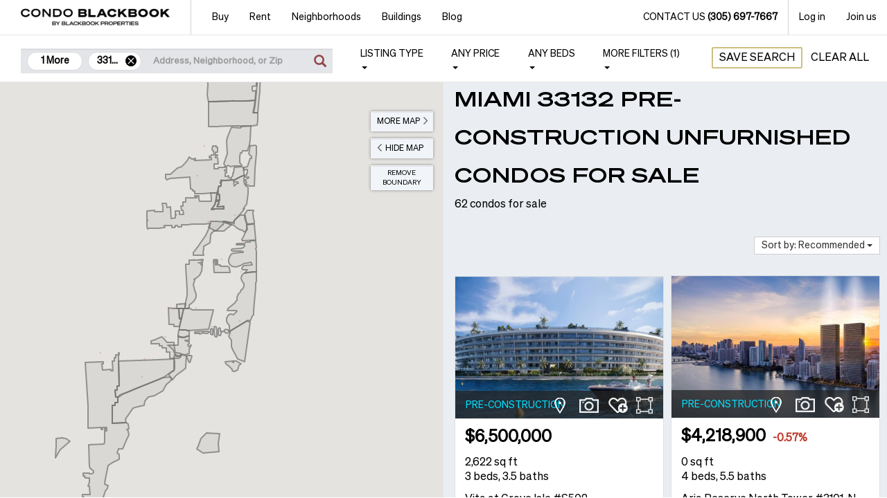

--- FILE ---
content_type: text/html; charset=utf-8
request_url: https://www.condoblackbook.com/pre-construction/miami/33132/unfurnished/
body_size: 52025
content:
<!DOCTYPE html><html lang="en"><head><meta name="viewport" content="width=device-width, initial-scale=1.0"><title>Miami 33132 Pre-Construction Unfurnished Condos for Sale | CondoBlackBook</title><link rel="shortcut icon" href="https://www.condoblackbook.com/Content/img/site/CB_icon.jpg"><link rel="canonical" href="https://www.condoblackbook.com/pre-construction/miami/"><meta charset="utf-8"><meta name="title" content="Miami 33132 Pre-Construction Unfurnished Condos for Sale | CondoBlackBook"><meta name="description" content="Search 62 Miami 33132 Pre-Construction Unfurnished Condos for Sale in real-time with photos, videos and floor plans."><meta name="author" content="Condo Black Book, LLC"><meta name="copyright" content="Copyright (c) 2007-2025 Condo Black Book, LLC"><meta property="og:url" content="https://www.condoblackbook.com/pre-construction/miami/33132/unfurnished/"><meta property="og:site_name" content="CondoBlackBook"><meta property="og:title" content="Miami 33132 Pre-Construction Unfurnished Condos for Sale | CondoBlackBook"><meta property="og:image" content="https://www.condoblackbook.com/content/img/site/main-logo.jpg"><meta property="og:description" content="Search 62 Miami 33132 Pre-Construction Unfurnished Condos for Sale in real-time with photos, videos and floor plans."><style>.desktop-menu .mobile-menu-item,.navbar-toggle{display:none}body{font-family:Open Sans Regular,Georgia,Serif;overflow:hidden;margin:0}.cs-text-bold{font-weight:700}.navbar{border:1px solid transparent}.navbar-default{border-color:#e7e7e7}.visible-xs{display:none !important}.border-b,.border-l,.border-r,.border-t{border-width:0;border-style:solid;border-color:#d2d3d4}.border-r{border-right-width:1px}.navbar-fixed-top{position:fixed;right:0;left:0;top:0;border-width:0 0 1px}.navbar-brand{float:left;height:50px}a{text-decoration:none}.dropdown-menu{display:none}.fixed-navbar.navbar .nav > li > a{font-size:14px;color:#000}.navbar-nav > li > a{padding-top:10px;padding-bottom:10px}.nav > li > a{display:block;padding:10px 15px}.site-logo{background:url(/Content/img/site/main-logo.jpg) 50% 50% no-repeat;width:215px;display:inline-block;height:100%;background-size:contain}.navbar-default .navbar-toggle.contact-us-btn{width:33px;margin-right:10px}.navbar-toggle{position:relative;float:right;margin-top:8px;background-color:transparent}.navbar-default .navbar-toggle:hover{background-color:#fff}.navbar-default .navbar-toggle{border:1px solid #7f7f7f;border-radius:0;height:33px;padding:0}.navbar-default .navbar-toggle.menu-btn{padding:5px 7px;text-align:left;width:87px;margin-right:10px}.navbar-toggle > span{vertical-align:middle}.sr-only{position:absolute;clip:rect(0,0,0,0);border:0}.dropdown .menu-open,.dropdown.open .menu-close{opacity:1}.dropdown .menu-close,.dropdown .menu-open{position:absolute;top:8px;right:10px;opacity:0}.menu-icons.menu-close{background-position:-69px;width:16px;height:16px}.menu-icons.menu-open{background-position:-48px;width:19px;height:16px}.menu-icons{background:url([data-uri]) no-repeat;display:inline-block}.menu-icons.menu-phone{background-position:-26px;width:21px;height:21px}.grecaptcha-badge{visibility:hidden}@media (min-width:768px){.navbar-nav > li{float:left}.nav > li{display:block}.navbar-nav > li > a{padding-top:15px}.navbar-right{float:right !important}.navbar-nav{margin:0}}@media (min-width:1025px){.tablet-menu{display:none}.navbar-brand{padding:0 15px}.navbar-right{margin-right:0}}@media (min-width:1200px){.navbar-brand{padding:0 30px}.navbar-nav > li.buy-menu > a{padding-left:30px}.navbar .margin-r{margin-right:15px}.navbar-nav > li.profile-menu > a{padding-left:30px;padding-right:30px}}@media (max-width:1023px){.navbar-toggle{display:block}.desktop-menu{display:none}}@media (max-width:767px){.navbar-brand{padding:0 10px;border:0}.site-logo{width:156px}.hidden-xs{display:none !important}.visible-xs{display:block !important}.navbar-header,body{min-width:320px}}</style><script src="https://www.google.com/recaptcha/api.js?render=6LfC7_oUAAAAAC2MNog8rD56AsHtnJCN8FR-rw3b"></script><script type="application/ld+json">
        {
        "@context": "http://schema.org",
        "@type": "RealEstateAgent",
        "name": "Condo Black Book",
        "address": {
        "@type": "PostalAddress",
        "streetAddress": "1900 N BAYSHORE DR #1A",
        "addressLocality": "Miami",
        "addressRegion": "FL",
        "addressCountry": "United States",
        "postalCode": "33132"
        },
        "email": "contact@CondoBlackBook.com",
        "telePhone": "(305) 697-7667",
        "url": "https://www.condoblackbook.com",
        "openingHours": "Mo,Tu,We,Th,Fr,Sa,Su 09:00-17:00",
        "geo": {
        "@type": "GeoCoordinates",
        "latitude": "25.794339",
        "longitude": "-80.18705"
        },
        "priceRange":"$800,000-$100,000,000",
        "description": "Blackbook Properties is a boutique luxury real estate brokerage specializing in South Florida residential, pre-construction, and investment condo properties.",
        "image": "https://www.condoblackbook.com/Content/img/site/main-logo.jpg"
        }
    </script><style>#filterContainer,.cs-page-content,.modal{opacity:0.0}</style><style>.cs-ft-icons{display:flex;align-items:center}.cs-ft-icons > .item-img{height:32px;width:32px;margin-right:10px;cursor:pointer;background-position:center;background-repeat:no-repeat;background-size:contain}.item-img.loc-img{background-image:url('/Content/img/pages/search-new/location.png')}.item-img.loc-img:hover{background-image:url('/Content/img/pages/search-new/location-hover.png')}.item-img.qv-img{background-image:url('/Content/img/pages/search-new/camera.png')}.item-img.qv-img:hover{background-image:url('/Content/img/pages/search-new/camera-hover.png')}.item-img.fv-img{background-image:url('/Content/img/pages/search-new/add-fv.png')}.item-img.fv-img:hover{background-image:url('/Content/img/pages/search-new/add-fv-h.png')}.item-img.fv-img.checked{background-image:url('/Content/img/pages/search-new/favorite.png')}.item-img.plan-img{background-image:url('/Content/img/pages/search-new/area-white.png');height:24px;width:24px}.item-img.plan-img:hover{background-image:url('/Content/img/pages/search-new/area-blue.png')}.dropdown.extend-opt-wrp{margin-right:0;position:relative;display:inline-block;height:24px;margin-left:5px}span.three-dots-img{margin:0;width:24px;height:100%;background-image:url('/Content/img/pages/search/3-dots.png');background-size:cover;transform:rotate(90deg);position:absolute;top:0;right:-12px}span.three-dots-img:hover{cursor:pointer;background-image:url('/Content/img/pages/search/3-dots-h.png')}.dropdown.extend-opt-wrp.open > .dropdown-menu{transform:translate(-100%,0%);margin-top:8px;margin-left:15px;padding:5px 10px;width:150px}.dropdown.extend-opt-wrp.open > .dropdown-menu > .dropdown-item{display:block;padding:5px 0;color:#000}.dropdown.extend-opt-wrp.open > .dropdown-menu > a.dropdown-item:hover{text-decoration:none;color:#904745}.dropdown.extend-opt-wrp.open > .dropdown-menu > p.dropdown-item{margin:0}@media (max-width:360px){.cs-ft-icons{right:10px}.cs-ft-icons span:first-of-type{margin-right:0 !important}.cs-ft-icons > .item-img{margin-right:5px}.dropdown.extend-opt-wrp{margin-left:15px}span.three-dots-img{right:0;transform:rotate(90deg) translate(0,-25%)}.dropdown.extend-opt-wrp.open > .dropdown-menu{margin-left:0}}</style><link rel="stylesheet" href="https://www.condoblackbook.com/css/font-awesome.min.css"><script async src="https://www.googletagmanager.com/gtag/js?id=G-JBNRP66SG5"></script><script>window.dataLayer=window.dataLayer||[];function gtag(){dataLayer.push(arguments);}
gtag('js',new Date());gtag('config','G-JBNRP66SG5',{'content_group':'Sale'});</script><script>(function(w,d,s,l,i){w[l]=w[l]||[];w[l].push({'gtm.start':new Date().getTime(),event:'gtm.js'});var f=d.getElementsByTagName(s)[0],j=d.createElement(s),dl=l!='dataLayer'?'&l='+l:'';j.async=true;j.src='https://www.googletagmanager.com/gtm.js?id='+i+dl;f.parentNode.insertBefore(j,f);})(window,document,'script','dataLayer','GTM-PZ2S43DL');</script><script defer>(function(h,o,t,j,a,r){h.hj=h.hj||function(){(h.hj.q=h.hj.q||[]).push(arguments)};h._hjSettings={hjid:284700,hjsv:5};a=o.getElementsByTagName('head')[0];r=o.createElement('script');r.async=1;r.src=t+h._hjSettings.hjid+j+h._hjSettings.hjsv;a.appendChild(r);})(window,document,'//static.hotjar.com/c/hotjar-','.js?sv=');</script><script defer async>var allowFBConversionTracking=true;</script><script defer>!function(f,b,e,v,n,t,s){if(f.fbq)return;n=f.fbq=function(){n.callMethod?n.callMethod.apply(n,arguments):n.queue.push(arguments)};if(!f._fbq)f._fbq=n;n.push=n;n.loaded=!0;n.version='2.0';n.queue=[];t=b.createElement(e);t.async=!0;t.src=v;s=b.getElementsByTagName(e)[0];s.parentNode.insertBefore(t,s)}(window,document,'script','https://connect.facebook.net/en_US/fbevents.js');fbq('init','3542489292692782');fbq('track','PageView');function trackFBConversion(label){if(typeof fbq==='function'){if(label==='sign_up'){fbq('track','CompleteRegistration',{value:25.00,currency:'USD'});}else{if(label==='contact_us'){fbq('track','Lead',{value:10.00,currency:'USD'});}}}};</script><noscript><img height="1" width="1" style="display:none" src="https://www.facebook.com/tr?id=3542489292692782&amp;ev=PageView&amp;noscript=1"></noscript><script>window.$crisp=[];window.CRISP_WEBSITE_ID="17fc8796-b66c-4e6a-b17b-21552617c9a7";(function(){d=document;s=d.createElement("script");s.src="https://client.crisp.chat/l.js";s.async=1;d.getElementsByTagName("head")[0].appendChild(s);})();</script><script>window.isCrispLoaded=false;window.CRISP_READY_TRIGGER=function(){window.isCrispLoaded=true;if(window.crispLoadedHandler!=null){window.crispLoadedHandler();}};</script><script>var showCookieYes=(localStorage.getItem("ppc_user")||window.location.href.indexOf("?ppc")>-1||window.location.href.indexOf("&ppc")>-1)?false:true;if(showCookieYes){var head=document.getElementsByTagName('head')[0];var script=document.createElement('script');script.id='cookieyes';script.type='text/javascript';script.src='https://cdn-cookieyes.com/client_data/6cae25202940ad6ce7009d7f/script.js';head.appendChild(script);}</script></head><body><noscript><iframe src="https://www.googletagmanager.com/ns.html?id=GTM-PZ2S43DL" height="0" width="0" style="display:none;visibility:hidden"></iframe></noscript><script>var script=document.createElement('script');script.async=true;script.type='text/javascript';var target='https://www.clickcease.com/monitor/stat.js';script.src=target;var elem=document.head;elem.appendChild(script);</script><noscript><a href="https://www.clickcease.com" rel="nofollow"><img src="https://monitor.clickcease.com/stats/stats.aspx" alt="ClickCease"></a></noscript><nav id="pageHeader" class="fixed-navbar navbar navbar-default navbar-fixed-top" role="navigation"><div class="navbar-header dropdown"><button type="button" data-target="#mobileMenu" data-toggle="dropdown" class="navbar-toggle dropdown-toggle menu-btn"> <span class="sr-only">Toggle navigation</span> <span>MENU</span> <span class="menu-icons menu-open"></span> <span class="menu-icons menu-close"></span> </button> <button class="navbar-toggle contact-us-btn visible-xs js-contact-us js-contact-us-btn" data-toggle="modal" data-target="#contact-us"> <span class="menu-icons menu-phone"></span> </button><ul class="nav navbar-nav pull-right hidden-xs tablet-menu border-r"><li><a href="#" data-toggle="modal" data-target="#contact-us" class="js-contact-us-btn"> Contact us <span class="cs-text-bold">(305) 697-7667</span> </a></li></ul><a href="/" class="navbar-brand border-r" aria-label="CBB Logo"> <span class="site-logo"></span> </a><div class="dropdown-menu mobile-menu"><form novalidate class="menu-content"><div class="tab-content"><div id="main-menu" class="tab-pane active"><ul class="cs-dropdown-menu cs-none-padding-start"><li class="buy-menu"><a href="#buy-pane" data-toggle="tab"> Buy <span class="menu-icons menu-arrow"></span> </a></li><li class="rent-menu"><a href="#rent-pane" data-toggle="tab"> Rent <span class="menu-icons menu-arrow"></span> </a></li><li class="neighborhoods-menu"><a href="#neighborhoods-pane" data-toggle="tab"> Neighborhoods <span class="menu-icons menu-arrow"></span> </a></li><li class="buildings-menu"><a href="#buildings-pane" data-toggle="tab" class="js-menu-buildings-list"> Buildings <span class="menu-icons menu-arrow"></span> </a></li><li><a href="https://www.condoblackbook.com/blog">Blog</a></li><li><a href="#" data-toggle="modal" data-target="#contact-us" class="js-contact-us-btn"> Contact us </a></li><li class="border-t"><a href="#" data-toggle="modal" data-target="#auth-popup" data-target-pane="#login-pane"> Log in </a></li><li class="border-b"><a href="#" data-toggle="modal" data-target="#auth-popup" data-target-pane="#register-pane"> Join us </a></li></ul></div><div id="buy-pane" class="tab-pane"><div class="caption"><span>Buy:</span> <button data-target="#main-menu" class="back-btn" data-toggle="tab" aria-expanded="true"><span class="menu-icons"></span>Back</button></div><ul class="cs-dropdown-menu"><li><a href="https://www.condoblackbook.com/for-sale/miami-fl/">Condos for Sale</a></li><li><a href="https://www.condoblackbook.com/for-sale/miami-fl/2000000-_price/">Luxury Condos for Sale</a></li><li><a href="https://www.condoblackbook.com/for-sale/miami-fl/5000000-_price/">$5M+ Condos for Sale</a></li><li><a href="https://www.condoblackbook.com/new-construction/miami-fl/">New Construction</a></li><li><a href="https://www.condoblackbook.com/pre-construction/miami-fl/">Pre-Construction</a></li><li><a href="https://www.condoblackbook.com/for-sale/miami-fl/waterfront/">Waterfront Condos</a></li><li><a href="https://www.condoblackbook.com/foreclosures/miami-fl/">Foreclosures</a></li><li class="divider"></li><li><a href="/blog/comprehensive-guide-to-buying-a-pre-construction-property-or-condo-in-miami/" class="cs-red-link" target="_blank">Pre-Construction Guide</a></li><li><a href="/blog/moving-to-miami-complete-guide-to-buying-a-condo/" class="cs-red-link" target="_blank">Condo Buying Guide</a></li><li><a href="/blog/ultimate-guide-to-buying-a-vacation-condo-or-second-home-in-miami/" class="cs-red-link" target="_blank">Vacation Home Guide</a></li><li><a href="/blog/how-to-sell-your-miami-condo-your-expert-guide/" class="cs-red-link" target="_blank">Condo Selling Guide</a></li></ul></div><div id="rent-pane" class="tab-pane"><div class="caption"><span>Rent:</span> <button data-target="#main-menu" class="back-btn" data-toggle="tab" aria-expanded="true"><span class="menu-icons"></span>Back</button></div><ul class="cs-dropdown-menu"><li><a href="https://www.condoblackbook.com/for-rent/miami-fl/">Condo Listings for Rent</a></li><li><a href="https://www.condoblackbook.com/for-rent/miami-fl/pet-friendly/">Pet-friendly Rentals</a></li></ul></div><div id="neighborhoods-pane" class="tab-pane"><div class="caption"><span>Neighborhoods:</span> <button data-target="#main-menu" class="back-btn" data-toggle="tab" aria-expanded="true"><span class="menu-icons"></span>Back</button></div><ul class="cs-dropdown-menu"><li><a href="#nh-search" data-toggle="tab" class="js-nh-search" data-container-id="#mobile-nh-search"> Search Neighborhoods <span class="menu-icons menu-arrow"></span> </a></li><li><a href="#nh-guides" data-toggle="tab" class="js-nh-guides" data-container-id="#mobile-nh-guides"> Neighborhoods Guides <span class="menu-icons menu-arrow"></span> </a></li></ul></div><div id="nh-search" class="tab-pane nh-list"><div class="caption"><span>Search Neighborhoods:</span> <button data-target="#neighborhoods-pane" class="back-btn" data-toggle="tab" aria-expanded="true"><span class="menu-icons"></span>Back</button></div><div class="nh-search-menu"><div class="nh-caption">Select all the cities or neighborhoods you want to search, then click "Go"</div><div class="nh-content"><div id="mobile-nh-search"></div></div><div class="nh-footer"><button type="button" style="border:0" class="cs-red-btn" data-url="https://www.condoblackbook.com/all-condos/miami-fl/">Go</button></div></div></div><div id="nh-guides" class="tab-pane nh-list"><div class="caption"><span>Neighborhoods Guides:</span> <button data-target="#neighborhoods-pane" class="back-btn" data-toggle="tab" aria-expanded="true"><span class="menu-icons"></span>Back</button></div><div class="nh-guides-menu"><div class="nh-caption">Explore a Neighborhood:</div><div class="nh-content"><div id="mobile-nh-guides"></div></div><div class="nh-footer"></div></div></div><div id="buildings-pane" class="tab-pane"><div class="caption"><span>Buildings:</span> <button data-target="#main-menu" class="back-btn" data-toggle="tab" aria-expanded="true"><span class="menu-icons"></span>Back</button></div><div class="buildingslist-wrp"><input type="search" class="buildingslist-filter" placeholder="Search building..." aria-label="buildingslist-filter"><div class="buildingslist-content"><div class="text-center" style="margin-top:20px">Loading...</div></div></div></div><div id="contact-us-menu-pane" class="tab-pane"><div class="caption"><span>Contact us:</span> <button data-target="#main-menu" class="back-btn" data-toggle="tab" aria-expanded="true"><span class="menu-icons"></span>Back</button></div></div><div id="join-us-menu-pane" class="tab-pane"><div class="caption"><span>Join us:</span> <button data-target="#main-menu" class="back-btn" data-toggle="tab" aria-expanded="true"><span class="menu-icons"></span>Back</button></div></div><div id="login-menu-pane" class="tab-pane"><div class="caption"><span>Log in:</span> <button data-target="#main-menu" class="back-btn" data-toggle="tab" aria-expanded="true"><span class="menu-icons"></span>Back</button></div></div></div></form></div></div><div class="desktop-menu"><ul class="nav navbar-nav fixed-dropdowns"><li class="hoverable-dropdown dropdown dropdown-arrow buy-menu"><a href="https://www.condoblackbook.com/for-sale/miami-fl/">Buy</a><ul class="dropdown-menu hoverable-dropdown-menu"><li><a href="https://www.condoblackbook.com/for-sale/miami-fl/">Condos for Sale</a></li><li><a href="https://www.condoblackbook.com/for-sale/miami-fl/2000000-_price/">Luxury Condos for Sale</a></li><li><a href="https://www.condoblackbook.com/for-sale/miami-fl/5000000-_price/">$5M+ Condos for Sale</a></li><li><a href="https://www.condoblackbook.com/new-construction/miami-fl/">New Construction</a></li><li><a href="https://www.condoblackbook.com/pre-construction/miami-fl/">Pre-Construction</a></li><li><a href="https://www.condoblackbook.com/for-sale/miami-fl/waterfront/">Waterfront Condos</a></li><li><a href="https://www.condoblackbook.com/foreclosures/miami-fl/">Foreclosures</a></li><li class="divider"></li><li><a href="/blog/comprehensive-guide-to-buying-a-pre-construction-property-or-condo-in-miami/" class="cs-red-link" target="_blank">Pre-Construction Guide</a></li><li><a href="/blog/moving-to-miami-complete-guide-to-buying-a-condo/" class="cs-red-link" target="_blank">Condo Buying Guide</a></li><li><a href="/blog/ultimate-guide-to-buying-a-vacation-condo-or-second-home-in-miami/" class="cs-red-link" target="_blank">Vacation Home Guide</a></li><li><a href="/blog/how-to-sell-your-miami-condo-your-expert-guide/" class="cs-red-link" target="_blank">Condo Selling Guide</a></li></ul></li><li class="hoverable-dropdown dropdown dropdown-arrow rent-menu"><a href="https://www.condoblackbook.com/for-rent/miami-fl/">Rent</a><ul class="dropdown-menu hoverable-dropdown-menu"><li><a href="https://www.condoblackbook.com/for-rent/miami-fl/">Condo Listings for Rent</a></li><li><a href="https://www.condoblackbook.com/for-rent/miami-fl/pet-friendly/">Pet-friendly Rentals</a></li></ul></li><li class="hoverable-dropdown dropdown dropdown-arrow neighborhoods-menu"><a href="#">Neighborhoods</a><ul class="dropdown-menu hoverable-dropdown-menu"><li class="dropdown"><a href="#" data-toggle="dropdown" class="js-nh-search" data-container-id="#desktop-nh-search"> Search Neighborhoods </a><form class="dropdown-menu nh-list"><div class="nh-search-menu"><div class="nh-caption">Select all the cities or neighborhoods you want to search, then click "Go"</div><div class="nh-content"><div id="desktop-nh-search"></div></div><div class="nh-footer"><button type="button" style="border:0" class="cs-red-btn" data-url="https://www.condoblackbook.com/all-condos/miami-fl/">Go</button></div></div></form></li><li class="dropdown"><a href="#" data-toggle="dropdown" class="js-nh-guides" data-container-id="#desktop-nh-guides"> Neighborhoods Guides </a><form class="dropdown-menu nh-list"><div class="nh-guides-menu"><div class="nh-caption">Explore a Neighborhood:</div><div class="nh-content"><div id="desktop-nh-guides"></div></div><div class="nh-footer"></div></div></form></li></ul></li><li class="hoverable-dropdown dropdown dropdown-arrow buildings-menu"><a href="#" class="js-menu-buildings-list">Buildings</a><div class="dropdown-menu hoverable-dropdown-menu" id="buildings-menu"><div class="buildingslist-wrp"><input type="search" class="buildingslist-filter" placeholder="Search building..." aria-label="buildingslist-filter"><div class="buildingslist-content"><div class="text-center" style="margin-top:20px">Loading...</div></div></div></div></li><li><a href="https://www.condoblackbook.com/blog">Blog</a></li></ul><ul class="nav navbar-nav navbar-right"><li class="border-r"><a href="#" data-toggle="modal" data-target="#contact-us" class="js-contact-us-btn"> Contact us <span class="cs-text-bold">(305) 697-7667</span> </a></li><li><a href="#" data-toggle="modal" data-target="#auth-popup" data-target-pane="#login-pane">Log in</a></li><li><a href="#" data-toggle="modal" data-target="#auth-popup" data-target-pane="#register-pane">Join us</a></li></ul></div><div id="filterContainer" class="container-fluid cs-filter-panel filter-container-wrp"><div><div class="cs-panel-header panel-header-mobile"><button id="allFiltersBtn" type="button" class="cs-more-filters-btn cs-default-btn visible-xs pull-left collapsed" data-toggle="collapse" data-target="#filters-panel"> <span class="cs-hidden-lbl text-uppercase"> View <span id="viewResultsCountSpanMobile"></span> Results </span> <span class="cs-visible-lbl text-uppercase">Filters</span> </button><div class="pull-right search-btns-wrp"><button id="saveSearchBtn" type="button" class="text-uppercase cs-default-btn">Save Search</button> <button id="clearFiltersBtn" type="button" class="cs-only-text-btn">Clear All</button></div></div><div class="visible-xs clearfix"></div><div class="cs-filter-scrollable js-filter-scrollable"><ul id="filters-panel" class="nav navbar-nav collapse cs-filter-menu filter-panel-wrp"><li class="cs-search-input-wrp search-input-wrp"><div class="inner-addon right-addon"><a id="searchInputSubmit" class="cs-search-glyphicon search-glyphicon-wrp"> <i class="glyphicon glyphicon-search"></i> </a><div style="display:none"><input id="searchCitiesInput" type="hidden"> <input id="searchNhInput" type="hidden"> <input id="searchBuildingsInput" type="hidden"> <input id="searchZipCodesInput" type="hidden"></div><div id="tags-main-wrp" class="tags-main-wrp"><div id="tags-place-wrp" class="tags-place-wrp"></div><div class="tags-input-wrp"><input id="searchTextInp" maxlength="500" autocomplete="off" type="search" placeholder="Address, Neighborhood, or Zip" , aria-label="searchTextInp" class="form-control cs-search-control cs-placeholder-c-black data-hj-whitelist search-text-input"> <input id="tags-values" type="hidden"> <input id="tags-text" type="hidden"></div></div><style></style><div id="searchResultList" class="search-autocomplete search-autocomplete-wrp" style="display:none"><div style="position:relative;padding-right:35px"><div id="tags-autocomplete" class="tags-autocomplete"></div><span class="close-btn-wrp clear-tags-btn js-clear-tags-btn"></span></div><div class="search-autocomplete-cont"></div></div></div></li><li class="mobile-tag-wrp"><div id="tags-mobile-wrp" class="tags-autocomplete"></div><span class="close-btn-wrp clear-tags-btn js-clear-tags-btn"></span></li><li class="dropdown"><a href="#" class="dropdown-toggle text-uppercase" data-toggle="dropdown">Listing type <b class="caret"></b></a><div id="listingTypeFilter" class="dropdown-menu pull-right dropdown-arrow cs-dropdown-scrollable"><form><ul class="checkbox-menu cs-none-padding-start" style="width:300px"><li><div class="checkbox text-uppercase"><input id="forSaleCheckbox" data-value="forSale" class="cs-checkbox" type="checkbox" value="1"> <label for="forSaleCheckbox" class="cs-text-bold">For Sale <span class="cs-text-semi-bold">(<span id="forSaleCounter">0</span>)</span></label></div><ul id="forSaleOptionsList" class="sub-checkbox-menu"><li><div class="checkbox"><input id="preConstrCheckbox" data-value="preConstruction" class="cs-checkbox" type="checkbox" value="3"> <label for="preConstrCheckbox">Pre-construction (<span id="preConstructionCounter">0</span>)</label></div></li><li><div class="checkbox cs-checkbox-with-qm"><input id="newConstrCheckbox" data-value="newConstruction" class="cs-checkbox" type="checkbox" value="4"> <label for="newConstrCheckbox">New construction (<span id="newConstructionCounter">0</span>)</label></div><div class="cs-questionmark"><i class="fa fa-question-circle" data-toggle="tooltip" data-placement="auto" data-trigger="hover" title="New construction is any condo that has been built in the last 2 years."></i></div></li><li><div class="checkbox cs-checkbox-with-qm"><input id="frcsCheckbox" data-value="foreclosures" class="cs-checkbox" type="checkbox" value="5"> <label for="frcsCheckbox">Foreclosures (Bank-Owned) (<span id="foreclosuresCounter">0</span>)</label></div><div class="cs-questionmark"><i class="fa fa-question-circle" data-toggle="tooltip" data-placement="left" data-trigger="hover" title="Bank-Owned Foreclosures are condos that are currently owned by a lending institution and are now being sold by the lender/bank. The purchase process, timeline, terms and title are usually fairly similar to a typical purchase process."></i></div></li><li><div class="checkbox cs-checkbox-with-qm"><input id="shSalesCheckbox" data-value="shortSales" class="cs-checkbox" type="checkbox" value="6"> <label for="shSalesCheckbox">Short sales (<span id="shortSalesCounter">0</span>)</label></div><div class="cs-questionmark"><i class="fa fa-question-circle" data-toggle="tooltip" data-placement="auto" data-trigger="hover" title="Short sales are distressed properties where the owner can not satisfy their debt to the lender. The owner lists the property to find a buyer and then to request the lender to accept the sale which will net less than the total debt."></i></div></li><li><div class="checkbox"><input id="existCondosCheckbox" data-value="existingCondos" class="cs-checkbox" type="checkbox" value="7"> <label for="existCondosCheckbox">Existing condos (<span id="existCondosCounter">0</span>)</label></div></li></ul></li><li><div class="checkbox text-uppercase"><input id="forRentCheckbox" data-value="forRent" class="cs-checkbox" type="checkbox" value="2"> <label for="forRentCheckbox" class="cs-text-bold">For Rent <span class="cs-text-semi-bold">(<span id="forRentCounter">0</span>)</span></label></div></li><li><div class="checkbox text-uppercase"><input id="soldCheckbox" data-value="soldCondos" class="cs-checkbox" type="checkbox" value="8"> <label for="soldCheckbox" class="cs-text-bold">Sold <span class="cs-text-semi-bold">(<span id="soldCounter">0</span>)</span></label></div></li></ul></form></div></li><li class="js-price-dp price-filter dropdown"><a href="#" class="dropdown-toggle text-uppercase" data-toggle="dropdown"> <span class="cs-dp-menu-item-value">Any Price</span> <b class="caret"></b> </a><div class="js-price-filter dropdown-menu dropdown-arrow pull-right cs-filter cs-dropdown-scrollable"><form novalidate><div class="cs-price-filter-h"><input class="js-min-price cs-placeholder-c-black" type="text" placeholder="Min price" autocomplete="off" pattern="[0-9]"> <span>–</span> <input class="js-max-price cs-placeholder-c-black" type="text" placeholder="Max price" autocomplete="off" pattern="[0-9]"></div><ul class="js-min-price-list-options cs-dropdown-menu cs-none-padding-start" style="width:267px"><li class="divider"></li></ul><ul class="js-max-price-list-options cs-dropdown-menu cs-none-padding-start text-right" style="width:267px;display:none"><li class="divider"></li></ul></form></div></li><li class="beds-filter dropdown js-bedroom-dp"><a href="#" class="js-beds-menu-item dropdown-toggle text-uppercase" data-toggle="dropdown"> <span class="cs-dp-menu-item-value">Any</span> <span class="cs-beds-filter-label">Beds</span> <b class="caret"></b> </a><div class="js-beds-filter dropdown-menu pull-right cs-filter cs-dropdown-scrollable"><form><div class="cs-price-filter-h"><input class="cs-placeholder-c-black js-min-beds-input" type="text" placeholder="Min beds" autocomplete="off"> <span>–</span> <input class="cs-placeholder-c-black js-max-beds-input" type="text" placeholder="Max beds" autocomplete="off"></div><ul class="js-min-beds-list-options cs-dropdown-menu cs-none-padding-start" style="width:267px"><li class="divider"></li><li><a data-value="">Any</a></li><li><a data-value="0">0</a></li><li><a data-value="1">1</a></li><li><a data-value="2">2</a></li><li><a data-value="3">3</a></li><li><a data-value="4">4</a></li><li><a data-value="5">5</a></li></ul><ul class="js-max-beds-list-options cs-dropdown-menu cs-none-padding-start text-right" style="width:267px;display:none"><li class="divider"></li><li><a data-value="">Any</a></li><li><a data-value="0">0</a></li><li><a data-value="1">1</a></li><li><a data-value="2">2</a></li><li><a data-value="3">3</a></li><li><a data-value="4">4</a></li><li><a data-value="5">5</a></li></ul></form></div></li><li class="js-more-filters-filter-dp dropdown"><a href="#" class="dropdown-toggle text-uppercase" data-toggle="dropdown"> More filters <span class="cs-dp-menu-item-value"></span><b class="caret"></b> </a><div class="js-more-filters-filter more-filters-filter dropdown-menu dropdown-arrow cs-filter pull-right cs-dropdown-scrollable"><form novalidate><div class="container-fluid cs-more-filters filter-owerflow js-desktop-more-filters-scrollable"><div class="modal-body"><div class="row"><div class="col-xs-12 col-sm-6 cs-none-padding-left cs-none-padding-xs"><div class="row cs-col-title"><span>Price Range</span></div><div class="row"><div class="cs-col-6-sp"><input class="js-min-price--more-filters cs-placeholder-c-black" type="text" placeholder="Min price" pattern="[0-9]"></div><div class="cs-col-sp cs-vertical-center">–</div><div class="cs-col-6-sp"><input class="js-max-price--more-filters cs-placeholder-c-black" type="text" placeholder="Max price" pattern="[0-9]"></div></div></div><div class="col-xs-12 col-sm-6 cs-none-padding-right cs-none-padding-xs"><div class="row cs-col-title"><span>Bedroom Range</span></div><div class="row"><div class="cs-col-6-sp"><div class="form-group"><div class="js-min-beds-more-filters dropdown cs-embedded-dropdown"><button class="btn btn-default dropdown-toggle" type="button" id="minBedsMoreFiltersManu" data-toggle="dropdown" aria-haspopup="true" aria-expanded="true"> <span class="cs-dp-menu-item-value">Any</span> <span class="caret"></span> </button><ul class="dropdown-menu" aria-labelledby="minBedsMoreFiltersManu"><li><a data-value="">Any</a></li><li><a data-value="0">0</a></li><li><a data-value="1">1</a></li><li><a data-value="2">2</a></li><li><a data-value="3">3</a></li><li><a data-value="4">4</a></li><li><a data-value="5">5</a></li></ul></div></div></div><div class="cs-col-sp cs-vertical-center">–</div><div class="cs-col-6-sp"><div class="form-group"><div class="js-max-beds-more-filters dropdown cs-embedded-dropdown"><button class="btn btn-default dropdown-toggle" type="button" id="maxBedsMoreFiltersManu" data-toggle="dropdown" aria-haspopup="true" aria-expanded="true"> <span class="cs-dp-menu-item-value">Any</span> <span class="caret"></span> </button><ul class="dropdown-menu" aria-labelledby="maxBedsMoreFiltersManu"><li><a data-value="">Any</a></li><li><a data-value="0">0</a></li><li><a data-value="1">1</a></li><li><a data-value="2">2</a></li><li><a data-value="3">3</a></li><li><a data-value="4">4</a></li><li><a data-value="5">5</a></li></ul></div></div></div></div></div></div><div class="row"><div class="col-xs-12 col-sm-6 cs-none-padding-left cs-none-padding-xs"><div class="row cs-col-title hidden-xs"><span>Max HOA</span></div><div class="row"><div class="cs-col-12-sp hidden-xs"><input class="js-max-hoa--more-filters cs-placeholder-c-black" type="text" placeholder="Max HOA ($)" pattern="[0-9]"></div></div></div><div class="col-xs-12 col-sm-6 cs-none-padding-right cs-none-padding-xs"><div class="row cs-col-title"><div class="cs-col-6-sp"><span>Baths</span></div><div class="cs-col-sp cs-vertical-center">&nbsp;</div><div class="cs-col-6-sp"><span>Parking</span></div></div><div class="row"><div class="cs-col-6-sp"><div class="form-group"><div class="js-bath-dropdown-list dropdown cs-embedded-dropdown"><button class="btn btn-default dropdown-toggle" type="button" id="bathDropdownListManu" data-toggle="dropdown" aria-haspopup="true" aria-expanded="true"> <span class="cs-dp-menu-item-value">0+</span> <span class="caret"></span> </button><ul class="dropdown-menu" aria-labelledby="bathDropdownListManu"><li><a data-value="">0+</a></li><li><a data-value="1">1+</a></li><li><a data-value="1.5">1.5+</a></li><li><a data-value="2">2+</a></li><li><a data-value="2.5">2.5+</a></li><li><a data-value="3">3+</a></li><li><a data-value="4">4+</a></li><li><a data-value="5">5+</a></li><li><a data-value="6">6+</a></li></ul></div></div></div><div class="cs-col-sp cs-vertical-center">&nbsp;</div><div class="cs-col-6-sp"><div class="form-group"><div class="js-parking-dropdown-list dropdown cs-embedded-dropdown"><button class="btn btn-default dropdown-toggle" type="button" id="parkingDropdownListManu" data-toggle="dropdown" aria-haspopup="true" aria-expanded="true"> <span class="cs-dp-menu-item-value">Any</span> <span class="caret"></span> </button><ul class="dropdown-menu" aria-labelledby="parkingDropdownListManu"><li><a data-value="">Any</a></li><li><a data-value="1">1+</a></li><li><a data-value="2">2+</a></li><li><a data-value="3">3+</a></li><li><a data-value="4">4+</a></li><li><a data-value="5">5+</a></li></ul></div></div></div></div></div></div><div class="row"><div class="col-xs-12 col-sm-6 cs-none-padding-left cs-none-padding-xs"><div class="row cs-col-title"><span>Square Feet</span></div><div class="row"><div class="cs-col-6-sp"><input class="js-min-sq-ft cs-placeholder-c-black" type="text" placeholder="Min"></div><div class="cs-col-sp cs-vertical-center">–</div><div class="cs-col-6-sp"><input class="js-max-sq-ft cs-placeholder-c-black" type="text" placeholder="Max"></div></div></div><div class="col-xs-12 col-sm-6 cs-none-padding-right cs-none-padding-xs"><div class="row cs-col-title"><span>Year Built</span></div><div class="row"><div class="cs-col-6-sp"><input class="js-min-year-built cs-placeholder-c-black" type="text" placeholder="Min"></div><div class="cs-col-sp cs-vertical-center">–</div><div class="cs-col-6-sp"><input class="js-max-year-built cs-placeholder-c-black" type="text" placeholder="Max"></div></div></div></div><div class="row"><div class="col-xs-12 col-sm-6 cs-none-padding-left cs-none-padding-xs"><div class="row cs-col-title hidden-lg hidden-md hidden-sm"><span>Max HOA</span></div><div class="row"><div class="cs-col-12-sp hidden-lg hidden-md hidden-sm"><input class="js-max-hoa--more-filters cs-placeholder-c-black" type="text" placeholder="Max HOA ($)" pattern="[0-9]"></div></div></div></div><div class="filters-section-divider"></div><div class="row cs-col-title"><span>I only want</span></div><div class="row"><div class="col-xs-6 col-sm-4 cs-none-padding-left"><ul class="js-wf-properties-list sub-checkbox-menu cs-none-padding-start"><li><div class="checkbox"><input class="cs-checkbox" id="beachfront-chbx" type="checkbox" value="beachfront"> <label for="beachfront-chbx">Beachfront</label></div></li><li><div class="checkbox"><input class="cs-checkbox" id="oceanfront-chbx" type="checkbox" value="oceanfront"> <label for="oceanfront-chbx">Oceanfront</label></div></li><li><div class="checkbox"><input id="waterfront-chbx" class="cs-checkbox" type="checkbox" value="waterfront"> <label for="waterfront-chbx">Any waterfront</label></div></li><li><div class="checkbox"><input id="penthouse-chbx" class="cs-checkbox" type="checkbox" value="penthouse"> <label for="penthouse-chbx">Penthouse</label></div></li></ul></div><div class="col-xs-6 col-sm-4 cs-none-padding-left"><ul class="js-view-properties-list sub-checkbox-menu cs-none-padding-start"><li><div class="checkbox"><input id="intracoastalview-chbx" class="cs-checkbox" type="checkbox" value="intracoastalview"> <label for="intracoastalview-chbx">Bay/Intracoastal view</label></div></li><li><div class="checkbox"><input id="skylineview-chbx" class="cs-checkbox" type="checkbox" value="skylineview"> <label for="skylineview-chbx">Skyline view</label></div></li><li><div class="checkbox"><input id="oceanview-chbx" class="cs-checkbox" type="checkbox" value="oceanview"> <label for="oceanview-chbx">Ocean view</label></div></li></ul></div><div class="col-xs-12 col-sm-4 cs-none-padding-left"><ul class="js-other-properties-list sub-checkbox-menu cs-none-padding-start"><li><div class="checkbox"><input id="petfriendly-chbx" class="cs-checkbox" type="checkbox" value="petfriendly"> <label for="petfriendly-chbx">Pet-friendly</label></div></li><li class="cs-second-col"><div class="checkbox"><input id="furnished-chbx" class="cs-checkbox" type="checkbox" value="furnished"> <label for="furnished-chbx">Furnished</label></div><div class="checkbox"><input id="unfurnished-chbx" class="cs-checkbox" type="checkbox" value="unfurnished"> <label for="unfurnished-chbx">Unfurnished</label></div></li></ul></div></div><div class="row cs-col-title js-special-terms-list-header"><span>Special Terms</span></div><div class="js-special-terms-list"><div class="row"><div class="col-xs-6 col-sm-6 cs-none-padding-left cs-none-padding-xs"><ul class="sub-checkbox-menu cs-none-padding-start"><li><div class="checkbox"><input id="bitcoin-chbx" class="cs-checkbox" type="checkbox" value="bitcoin"> <label for="bitcoin-chbx">Accepts Bitcoin</label></div></li></ul></div><div class="col-xs-6 col-sm-6 cs-none-padding-left cs-none-padding-xs"><ul class="sub-checkbox-menu cs-none-padding-start"><li><div class="checkbox"><input id="sellerfinancing-chbx" class="cs-checkbox" type="checkbox" value="sellerfinancing"> <label for="sellerfinancing-chbx">Seller Financing</label></div></li></ul></div></div><div class="row"><div class="col-xs-6 col-sm-6 cs-none-padding-left cs-none-padding-xs"><ul class="sub-checkbox-menu cs-none-padding-start"><li><div class="checkbox"><input id="shorttermrental-chbx" class="cs-checkbox" type="checkbox" value="shorttermrental"> <label for="shorttermrental-chbx">Allows Short Term Rentals</label></div></li></ul></div><div class="col-xs-6 col-sm-6 cs-none-padding-left cs-none-padding-xs"><ul class="sub-checkbox-menu cs-none-padding-start"><li><div class="checkbox"><input id="pending-chbx" class="cs-checkbox" type="checkbox" value="pending"> <label for="pending-chbx">Show Pending Listings</label></div></li></ul></div></div></div><div class="row"><div id="days-on-cbb-filter" class="col-xs-12 col-sm-6 cs-none-padding-left cs-none-padding-xs"><div class="row cs-col-title"><span>Days on CondoBlackBook</span></div><div class="row"><div class="form-group"><div class="js-days-on-cbb dropdown cs-embedded-dropdown"><button class="btn btn-default dropdown-toggle" type="button" id="daysOnCbbManu" data-toggle="dropdown" aria-haspopup="true" aria-expanded="true"> <span class="cs-dp-menu-item-value">Any time</span> <span class="caret"></span> </button><ul class="dropdown-menu up" aria-labelledby="daysOnCbbManu"><li><a data-value="">Any time</a></li><li><a data-value="1">1 day</a></li><li><a data-value="2">7 days</a></li><li><a data-value="3">14 days</a></li><li><a data-value="4">30 days</a></li><li><a data-value="5">90 days</a></li><li><a data-value="6">6 months</a></li><li><a data-value="7">12 months</a></li><li><a data-value="8">24 months</a></li><li><a data-value="9">36 months</a></li></ul></div></div></div></div><div id="sold-in-last-filter" class="col-xs-12 col-sm-6 cs-none-padding-right cs-none-padding-xs"><div class="row cs-col-title"><span>Sold in last</span></div><div class="row"><div class="form-group"><div class="js-sold-in-last dropdown cs-embedded-dropdown"><button class="btn btn-default dropdown-toggle" type="button" id="sold-in-last-menu" data-toggle="dropdown" aria-haspopup="true" aria-expanded="true"> <span class="cs-dp-menu-item-value">Any time</span> <span class="caret"></span> </button><ul class="dropdown-menu up" aria-labelledby="sold-in-last-menu"><li><a data-value="">Any time</a></li><li><a data-value="1">90 days</a></li><li><a data-value="2">6 months</a></li><li><a data-value="3">year</a></li></ul></div></div></div></div></div><div class="row"><div class="col-xs-12 col-sm-6 cs-none-padding-left cs-none-padding-xs"><div class="row cs-col-title"><span>Keywords</span></div><div class="row"><input class="js-keywords-input cs-placeholder-c-black" type="text" placeholder="garage, pool, patio, etc"></div></div></div><div class="filters-section-divider"></div><div class="row cs-none-padding"><div class="cs-info-block-content"><div id="showMoreAddDetailsBtn" class="cs-red-text cs-collapse-btn other-filters-button collapsed">OTHER FILTERS <i class="unit-icon unit-icon-show-more"></i></div></div></div><div id="otherFiltersContainer" class="other-filters-container"><div class="row"><div class="col-xs-12 col-sm-6 cs-none-padding-left cs-none-padding-xs js-listing-sq-ft-container"><div class="row cs-col-title"><span>Listing $/sq ft</span></div><div class="row"><div class="cs-col-6-sp"><input class="js-min-price-sq-ft cs-placeholder-c-black" type="text" placeholder="Min"></div><div class="cs-col-sp cs-vertical-center">–</div><div class="cs-col-6-sp"><input class="js-max-price-sq-ft cs-placeholder-c-black" type="text" placeholder="Max"></div></div></div><div class="col-xs-12 col-sm-6 cs-none-padding-right cs-none-padding-xs js-floor-level-range-container"><div class="row cs-col-title"><span>Floor Level Range</span></div><div class="row"><div class="cs-col-6-sp"><div class="form-group"><div class="js-min-floor-level-more-filters dropdown cs-embedded-dropdown"><button class="btn btn-default dropdown-toggle" type="button" id="minFloorLevelMoreFiltersManu" data-toggle="dropdown" aria-haspopup="true" aria-expanded="true"> <span class="cs-dp-menu-item-value">Any</span> <span class="caret"></span> </button><ul class="dropdown-menu up floor-level-dropdown" aria-labelledby="minFloorLevelMoreFiltersManu"><li><a data-value="">Any</a></li><li><a data-value="1">1</a></li><li><a data-value="2">2</a></li><li><a data-value="3">3</a></li><li><a data-value="4">4</a></li><li><a data-value="5">5</a></li><li><a data-value="10">10</a></li><li><a data-value="20">20</a></li><li><a data-value="30">30</a></li><li><a data-value="40">40</a></li><li><a data-value="50">50</a></li></ul></div></div></div><div class="cs-col-sp cs-vertical-center">–</div><div class="cs-col-6-sp"><div class="form-group"><div class="js-max-floor-level-more-filters dropdown cs-embedded-dropdown"><button class="btn btn-default dropdown-toggle" type="button" id="maxFloorLevelMoreFiltersManu" data-toggle="dropdown" aria-haspopup="true" aria-expanded="true"> <span class="cs-dp-menu-item-value">Any</span> <span class="caret"></span> </button><ul class="dropdown-menu up floor-level-dropdown" aria-labelledby="maxFloorLevelMoreFiltersManu"><li><a data-value="">Any</a></li><li><a data-value="1">1</a></li><li><a data-value="2">2</a></li><li><a data-value="3">3</a></li><li><a data-value="4">4</a></li><li><a data-value="5">5</a></li><li><a data-value="10">10</a></li><li><a data-value="20">20</a></li><li><a data-value="30">30</a></li><li><a data-value="40">40</a></li><li><a data-value="50">50</a></li></ul></div></div></div></div></div></div><div class="row"><div class="col-xs-12 col-sm-6 cs-none-padding-left cs-none-padding-xs"><div class="row cs-col-title"><span>Include/exclude lines</span><div class="cs-questionmark"><i class="fa fa-question-circle" data-toggle="tooltip" data-placement="auto" data-trigger="hover" title="Use this if you want to include or exclude certain unit lines in a building. For example, include any unit that ends with 01.
                           Use asterisk * as a wildcard, use exclamation point ! and asterisk * to exclude. E.g. *05,*07,!12* means include unit numbers ending with 05 or 07, and exclude any unit starting with 12."></i></div></div><div class="row"><input class="js-lines-input cs-placeholder-c-black" type="text" placeholder="e.g. *05,*07"></div></div><div class="col-xs-12 col-sm-6 cs-none-padding-right cs-none-padding-xs js-other-filters-list corner-unit-filter"><ul class="sub-checkbox-menu cs-none-padding-start"><li><div class="checkbox"><input id="cornerunit-chbx" class="cs-checkbox" type="checkbox" value="cornerunit"> <label for="cornerunit-chbx">Corner Unit</label></div></li></ul></div></div><div class="row"><div class="col-xs-12 col-sm-6 cs-none-padding-left cs-none-padding-xs"><div class="row cs-col-title"><span>Number of Units in building</span></div><div class="row"><div class="cs-col-6-sp"><input class="js-min-units-in-building cs-placeholder-c-black" type="text" placeholder="Min"></div><div class="cs-col-sp cs-vertical-center">–</div><div class="cs-col-6-sp"><input class="js-max-units-in-building cs-placeholder-c-black" type="text" placeholder="Max"></div></div></div></div></div></div></div><div class="row cs-col-title hidden-xs more-button-wrap"><div class="more-filters-btn-chevron js-chevron-desktop-wrp"></div><div class="filters-section-divider"></div><div class="col-xs-12 text-center"><button id="viewResultsBtn" class="cs-red-btn text-uppercase" type="button" style="border:0"> View <span id="viewResultsCountSpan"></span> Results </button></div></div></form></div></li></ul><div class="chevron-mobile-wrp js-chevron-mobile-wrp"><div class="more-filters-btn-chevron mobile-wrp"></div></div></div></div></div></nav><div id="search-page-container" class="container cs-page-content search-page-container"><div id="pageContainer" class="row cs-gv" style="position:relative"><div class="cs-col cs-left-content"><div class="row"><div class="overwrap-map"><div class="row" style="margin-bottom:10px"><button id="moreMapBtn" class="btn map-btn rg-map-btn text-uppercase" type="button"> More map <span class="glyphicon cs-glicon-arrow-right"></span> </button> <button id="moreListBtn" class="btn map-btn lf-map-btn text-uppercase" type="button" style="display:none"> <span class="glyphicon cs-glicon-arrow-left"></span> Less map </button></div><div class="row"><button id="hideMapBtn" class="btn map-btn lf-map-btn text-uppercase" type="button"> <span class="glyphicon cs-glicon-arrow-left"></span> Hide map </button></div><div class="row"><button id="removeBoundBtn" class="btn map-btn lf-map-btn text-uppercase remove-bound-btn" type="button"> Remove <br> Boundary </button></div></div><div id="map"></div></div></div><div class="cs-col cs-right-content"><div id="rightContentContainer" class="row cs-horizontal-scroll"><div class="btn-top-affixed" style="display:none"><button id="showMapBtnAffixed" class="btn map-btn show-map-btn-affixed text-uppercase" type="button" style="margin-top:30px"> Show map <span class="glyphicon cs-glicon-arrow-right"></span><span class="glyphicon cs-glicon-arrow-right"></span> </button></div><div id="unitsListContainer" class="container-fluid"><div class="row cs-mls-list-header"><div class="cs-col cs-lf-list-header"><div class="pull-left"><h1 id="listTitle" class="cs-large-title">Miami 33132 Pre-Construction Unfurnished Condos for Sale</h1><span id="listItemsCountTitle" class="cs-small-italic-title"></span></div><div class="pull-right"><button id="showMapBtn" class="btn map-btn lf-map-btn text-uppercase" type="button" style="display:none"> Show map <span class="glyphicon cs-glicon-arrow-right"></span> </button></div></div><div class="text-right pull-right"><div id="dpSortUnitList" class="btn-group"><button id="sortListDropDown" class="btn btn-default dropdown-toggle cs-dp-list" type="button" data-toggle="dropdown" aria-haspopup="true" aria-expanded="false"> Sort by: <span class="cs-dp-menu-value">Price Highest First</span> <span class="caret"></span> </button><ul class="dropdown-menu pull-right"><li><a data-value="recommended" data-sortdir="desc">Recommended</a></li><li><a data-value="price" data-sortdir="desc">Price Highest First</a></li><li><a data-value="price" data-sortdir="asc">Price Lowest First</a></li><li><a data-value="size" data-sortdir="desc">Square Feet</a></li><li><a data-value="bed-bath" data-sortdir="desc">Bedrooms</a></li><li><a data-value="changes" data-sortdir="desc">Recent Changes</a></li></ul></div></div></div><div class="row cs-list-container"><div id="overwrapList" style="display:none"></div><div id="unitsList"></div><div id="pagingContainer"><div class="cs-pagination-btns"><button class="cs-default-btn cs-pg-normal cs-pg-prev" aria-label="Prev"></button><div id="pageNumbersCont" class="pg-number-cont"></div><button class="cs-default-btn cs-pg-normal cs-pg-next" aria-label="Next"></button></div><div class="cs-advanced-search"></div></div></div></div><div id="infoPanelsContainer" class="container-fluid"><div class="row cs-fold-block"><div id="preConstructionsPanel"></div><div><h5 class="text-uppercase">Why use condoblackbook?</h5><p id="whyUseCbbTxt">CondoBlackBook helps you find the newest Miami 33132 Pre-Construction Unfurnished Condos for Sale. By analyzing information on thousands of condos for sale in Florida, and generally in the Miami, Miami Beach and South Florida markets, we make it easy to find your dream condo by filtering number of bedrooms, bathrooms, price, and size. Filtering with other criteria like <a class="cs-red-link" href="https://www.condoblackbook.com/for-sale/miami-fl/waterfront/">“waterfront”</a> is also possible, or like <a class="cs-red-link" href="https://www.condoblackbook.com/for-sale/miami-fl/600000-_price/">“luxury”</a> or <a class="cs-red-link" href="https://www.condoblackbook.com/all-condos/miami/oceanfront/">“oceanfront condos in Miami”</a>. If you’re looking specifically for <a class="cs-red-link" href="https://www.condoblackbook.com/for-sale/miami_beach/waterfront/">waterfront condos in Miami Beach</a> or <a class="cs-red-link" href="https://www.condoblackbook.com/for-sale/miami-fl/edgewater_nh/600000-_price/">luxury condos in Edgewater</a>, we’ve got you covered there as well.</p><hr style="border-bottom:1px solid #000000"></div><div class="cs-info-container"><div id="popularSearchesPanel" class="cs-info-panel cs-info-lt-panel"><h5 class="text-uppercase">POPULAR QUICK SEARCHES</h5><ul id="popularSearchesContent" class="cs-none-padding-start"><li><a href="https://www.condoblackbook.com/all-condos/miami/waterfront/" class="cs-simple-link">Miami Waterfront Condos</a></li><li><a href="https://www.condoblackbook.com/all-condos/miami/skylineview/" class="cs-simple-link">Miami Skyline view Condos</a></li><li><a href="https://www.condoblackbook.com/all-condos/miami/oceanfront/" class="cs-simple-link">Miami Oceanfront Condos</a></li><li><a href="https://www.condoblackbook.com/all-condos/miami/oceanview/" class="cs-simple-link">Miami Ocean view Condos</a></li><li><a href="https://www.condoblackbook.com/all-condos/miami/beachfront/" class="cs-simple-link">Miami Beachfront Condos</a></li><li><a href="https://www.condoblackbook.com/all-condos/miami/intracoastalview/" class="cs-simple-link">Miami Bay/Intracoastal view Condos</a></li><li><a href="https://www.condoblackbook.com/all-condos/miami/" class="cs-simple-link">Miami 3-bedroom Condos</a></li><li><a href="https://www.condoblackbook.com/all-condos/miami/" class="cs-simple-link">Miami 2-bedroom Condos</a></li><li><a href="https://www.condoblackbook.com/all-condos/miami/" class="cs-simple-link">Miami 1-bedroom Condos</a></li><li><a href="https://www.condoblackbook.com/pre-construction/miami-fl/brickell_nh/" class="cs-simple-link">Brickell Pre-Construction Condos for Sale</a></li></ul></div><div id="nearNeighborhoodsPanel" class="cs-info-panel"><h5 class="text-uppercase">NEIGHBORHOODS Near <span id="nhMainCriteria"></span></h5><table id="nearNeighborhoodsTbl" class="table table-borderless table-condensed"><thead><tr><th>Neighborhood</th><th class="text-right">Average Condo Value</th></tr></thead><tbody></tbody></table></div></div><div class="cs-info-container"><div id="citiesNearPanel" class="cs-info-panel cs-info-lt-panel"><h5 class="text-uppercase">CITIES NEAR <span id="ctMainCriteria"></span></h5><table id="citiesNearTbl" class="table table-borderless table-condensed"><thead><tr><th>City</th><th class="text-right">City Average Condo</th></tr></thead><tbody></tbody></table></div><div id="zipCodesNearPanel" class="cs-info-panel"><h5 class="text-uppercase">ZIPS NEAR <span id="zcMainCriteria"></span></h5><table id="zipCodesNearTbl" class="table table-borderless table-condensed" style="margin-bottom:8px"><thead><tr><th>Zip</th><th class="text-right">Average Condo Value</th></tr></thead><tbody></tbody></table></div></div></div></div><div class="page-footer transparent" style="background-color:#fff"><div class="container-fluid"><div class="footer-nghbrds-wrp"><div class="footer-nghbrds-content-wrp"><h3 class="footer-nghbrds-main-header">Featured Condos</h3><div class="footer-nghbrds-block"><a class="footer-nghbrds-header" href="https://www.condoblackbook.com/edgewater/">Edgewater</a></div><div class="footer-nghbrds-buildings"><div class="footer-nghbrds-building-row"><span>&#9679</span> <a href="https://www.condoblackbook.com/edgewater/cite/">Cite</a></div><div class="footer-nghbrds-building-row"><span>&#9679</span> <a href="https://www.condoblackbook.com/edgewater/1800-club/">1800 Club</a></div><div class="footer-nghbrds-building-row"><span>&#9679</span> <a href="https://www.condoblackbook.com/edgewater/opera-tower/">Opera Tower</a></div><div class="footer-nghbrds-building-row"><span>&#9679</span> <a href="https://www.condoblackbook.com/edgewater/quantum/">Quantum on the Bay</a></div><div class="footer-nghbrds-building-row"><span>&#9679</span> <a href="https://www.condoblackbook.com/edgewater/paramount-bay/">Paramount Bay</a></div><div class="footer-nghbrds-building-row"><span>&#9679</span> <a href="https://www.condoblackbook.com/edgewater/new-wave-condo/">New Wave Condo</a></div><div class="footer-nghbrds-building-row"><span>&#9679</span> <a href="https://www.condoblackbook.com/edgewater/icon-bay/">Icon Bay</a></div><div class="footer-nghbrds-building-row"><span>&#9679</span> <a href="https://www.condoblackbook.com/edgewater/aria-on-the-bay/">Aria on the Bay</a></div><div class="footer-nghbrds-building-row"><span>&#9679</span> <a href="https://www.condoblackbook.com/edgewater/the-crimson/">The Crimson</a></div><div class="footer-nghbrds-building-row"><span>&#9679</span> <a href="https://www.condoblackbook.com/edgewater/biscayne-beach/">Biscayne Beach</a></div><div class="footer-nghbrds-building-row"><span>&#9679</span> <a href="https://www.condoblackbook.com/edgewater/bay-house/">Bay House</a></div><div class="footer-nghbrds-building-row"><span>&#9679</span> <a href="https://www.condoblackbook.com/edgewater/paraiso-bay/">Paraiso Bay</a></div><div class="footer-nghbrds-building-row"><span>&#9679</span> <a href="https://www.condoblackbook.com/edgewater/one-paraiso/">One Paraiso</a></div><div class="footer-nghbrds-building-row"><span>&#9679</span> <a href="https://www.condoblackbook.com/edgewater/paraiso-bayviews/">Paraiso Bayviews</a></div><div class="footer-nghbrds-building-row"><span>&#9679</span> <a href="https://www.condoblackbook.com/edgewater/26-edgewater/">26 Edgewater</a></div><div class="footer-nghbrds-building-row"><span>&#9679</span> <a href="https://www.condoblackbook.com/edgewater/élysée-miami/">Elysee Miami</a></div><div class="footer-nghbrds-building-row"><span>&#9679</span> <a href="https://www.condoblackbook.com/edgewater/granparaiso/">Gran Paraiso</a></div><div class="footer-nghbrds-building-row"><span>&#9679</span> <a href="https://www.condoblackbook.com/edgewater/edgewater-condo/">Emilia Edgewater </a></div><div class="footer-nghbrds-building-row"><span>&#9679</span> <a href="https://www.condoblackbook.com/edgewater/missoni-baia/">Missoni Baia</a></div></div><div class="footer-nghbrds-block"><a class="footer-nghbrds-header" href="https://www.condoblackbook.com/brickell/">Brickell</a></div><div class="footer-nghbrds-buildings"><div class="footer-nghbrds-building-row"><span>&#9679</span> <a href="https://www.condoblackbook.com/brickell/axis/">Axis</a></div><div class="footer-nghbrds-building-row"><span>&#9679</span> <a href="https://www.condoblackbook.com/brickell/the-mark/">The Mark</a></div><div class="footer-nghbrds-building-row"><span>&#9679</span> <a href="https://www.condoblackbook.com/brickell/infinity-at-brickell/">Infinity at Brickell</a></div><div class="footer-nghbrds-building-row"><span>&#9679</span> <a href="https://www.condoblackbook.com/brickell/bristol-tower-condominium/">Bristol Tower Condominium</a></div><div class="footer-nghbrds-building-row"><span>&#9679</span> <a href="https://www.condoblackbook.com/brickell/the-four-seasons-residences/">The Four Seasons Residences</a></div><div class="footer-nghbrds-building-row"><span>&#9679</span> <a href="https://www.condoblackbook.com/brickell/icon-brickell-ii/">Icon Brickell II</a></div><div class="footer-nghbrds-building-row"><span>&#9679</span> <a href="https://www.condoblackbook.com/brickell/imperial-at-brickell/">Imperial at Brickell</a></div><div class="footer-nghbrds-building-row"><span>&#9679</span> <a href="https://www.condoblackbook.com/brickell/plaza-on-brickell-north/">The Plaza on Brickell North</a></div><div class="footer-nghbrds-building-row"><span>&#9679</span> <a href="https://www.condoblackbook.com/brickell/santa-maria/">Santa Maria</a></div><div class="footer-nghbrds-building-row"><span>&#9679</span> <a href="https://www.condoblackbook.com/brickell/skyline-on-brickell/">Skyline On Brickell</a></div><div class="footer-nghbrds-building-row"><span>&#9679</span> <a href="https://www.condoblackbook.com/brickell/villa-regina-condo/">Villa Regina Condo</a></div><div class="footer-nghbrds-building-row"><span>&#9679</span> <a href="https://www.condoblackbook.com/brickell/the-palace-condo/">The Palace Condo</a></div><div class="footer-nghbrds-building-row"><span>&#9679</span> <a href="https://www.condoblackbook.com/brickell/icon-brickell-iii-w-miami/">Icon Brickell III (W Miami)</a></div><div class="footer-nghbrds-building-row"><span>&#9679</span> <a href="https://www.condoblackbook.com/brickell/rise-brickell-city-center/">Rise Brickell City Centre</a></div><div class="footer-nghbrds-building-row"><span>&#9679</span> <a href="https://www.condoblackbook.com/brickell/sls-lux-brickell/">SLS Lux Brickell</a></div><div class="footer-nghbrds-building-row"><span>&#9679</span> <a href="https://www.condoblackbook.com/brickell/smart-brickell/">Smart Brickell</a></div><div class="footer-nghbrds-building-row"><span>&#9679</span> <a href="https://www.condoblackbook.com/brickell/una/">Una</a></div><div class="footer-nghbrds-building-row"><span>&#9679</span> <a href="https://www.condoblackbook.com/brickell/brickell-city-centre-reach/">Reach Brickell City Centre</a></div><div class="footer-nghbrds-building-row"><span>&#9679</span> <a href="https://www.condoblackbook.com/brickell/the-residences-at-1428-brickell/">The Residences at 1428 Brickell</a></div><div class="footer-nghbrds-building-row"><span>&#9679</span> <a href="https://www.condoblackbook.com/brickell/888-brickell-by-dolce-&amp;-gabbana/">888 Brickell by Dolce &amp; Gabbana</a></div><div class="footer-nghbrds-building-row"><span>&#9679</span> <a href="https://www.condoblackbook.com/brickell/echo-brickell/">Echo Brickell</a></div><div class="footer-nghbrds-building-row"><span>&#9679</span> <a href="https://www.condoblackbook.com/brickell/brickell-flatiron/">Brickell Flatiron</a></div></div><div class="footer-nghbrds-block"><a class="footer-nghbrds-header" href="https://www.condoblackbook.com/south-beach/">South Beach</a></div><div class="footer-nghbrds-buildings"><div class="footer-nghbrds-building-row"><span>&#9679</span> <a href="https://www.condoblackbook.com/south-beach/continuum-i-south/">Continuum I South</a></div><div class="footer-nghbrds-building-row"><span>&#9679</span> <a href="https://www.condoblackbook.com/south-beach/continuum-ii/">Continuum II North</a></div><div class="footer-nghbrds-building-row"><span>&#9679</span> <a href="https://www.condoblackbook.com/south-beach/portofino-tower/">Portofino Tower</a></div><div class="footer-nghbrds-building-row"><span>&#9679</span> <a href="https://www.condoblackbook.com/south-beach/murano-at-portofino/">Murano at Portofino</a></div><div class="footer-nghbrds-building-row"><span>&#9679</span> <a href="https://www.condoblackbook.com/south-beach/apogee/">Apogee</a></div><div class="footer-nghbrds-building-row"><span>&#9679</span> <a href="https://www.condoblackbook.com/south-beach/mondrian/">Mondrian</a></div><div class="footer-nghbrds-building-row"><span>&#9679</span> <a href="https://www.condoblackbook.com/south-beach/bentley-bay/">Bentley Bay</a></div><div class="footer-nghbrds-building-row"><span>&#9679</span> <a href="https://www.condoblackbook.com/south-beach/setai/">Setai</a></div><div class="footer-nghbrds-building-row"><span>&#9679</span> <a href="https://www.condoblackbook.com/south-beach/1500-ocean-drive/">1500 Ocean Drive</a></div><div class="footer-nghbrds-building-row"><span>&#9679</span> <a href="https://www.condoblackbook.com/south-beach/il-villaggio/">Il Villaggio</a></div><div class="footer-nghbrds-building-row"><span>&#9679</span> <a href="https://www.condoblackbook.com/south-beach/w-south-beach/">W South Beach</a></div><div class="footer-nghbrds-building-row"><span>&#9679</span> <a href="https://www.condoblackbook.com/south-beach/murano-grande/">Murano Grande</a></div><div class="footer-nghbrds-building-row"><span>&#9679</span> <a href="https://www.condoblackbook.com/south-beach/palau-at-sunset-harbour/">Palau Sunset Harbour</a></div><div class="footer-nghbrds-building-row"><span>&#9679</span> <a href="https://www.condoblackbook.com/south-beach/1-hotel-homes/">1 Hotel &amp; Homes</a></div><div class="footer-nghbrds-building-row"><span>&#9679</span> <a href="https://www.condoblackbook.com/south-beach/louver-house/">Louver House</a></div><div class="footer-nghbrds-building-row"><span>&#9679</span> <a href="https://www.condoblackbook.com/south-beach/monad-terrace/">Monad Terrace</a></div><div class="footer-nghbrds-building-row"><span>&#9679</span> <a href="https://www.condoblackbook.com/south-beach/five-park/">Five Park</a></div></div><div class="footer-nghbrds-block"><a class="footer-nghbrds-header" href="https://www.condoblackbook.com/brickell-key/">Brickell Key</a></div><div class="footer-nghbrds-buildings"><div class="footer-nghbrds-building-row"><span>&#9679</span> <a href="https://www.condoblackbook.com/brickell-key/the-residences-at-mandarin-oriental-miami/">The Residences at Mandarin Oriental Miami</a></div><div class="footer-nghbrds-building-row"><span>&#9679</span> <a href="https://www.condoblackbook.com/brickell-key/carbonell/">Carbonell</a></div><div class="footer-nghbrds-building-row"><span>&#9679</span> <a href="https://www.condoblackbook.com/brickell-key/asia/">Asia</a></div><div class="footer-nghbrds-building-row"><span>&#9679</span> <a href="https://www.condoblackbook.com/brickell-key/three-tequesta-point/">Three Tequesta Point</a></div><div class="footer-nghbrds-building-row"><span>&#9679</span> <a href="https://www.condoblackbook.com/brickell-key/two-tequesta-point/">Two Tequesta Point</a></div><div class="footer-nghbrds-building-row"><span>&#9679</span> <a href="https://www.condoblackbook.com/brickell-key/one-tequesta-point/">One Tequesta Point</a></div></div><div class="footer-nghbrds-block"><a class="footer-nghbrds-header" href="https://www.condoblackbook.com/key-biscayne/">Key Biscayne</a></div><div class="footer-nghbrds-buildings"><div class="footer-nghbrds-building-row"><span>&#9679</span> <a href="https://www.condoblackbook.com/key-biscayne/oceana-key-biscayne/">Oceana Key Biscayne</a></div><div class="footer-nghbrds-building-row"><span>&#9679</span> <a href="https://www.condoblackbook.com/key-biscayne/grand-bay-ritz-carlton/">Grand Bay Ritz Carlton</a></div><div class="footer-nghbrds-building-row"><span>&#9679</span> <a href="https://www.condoblackbook.com/key-biscayne/grand-bay-residences/">Grand Bay Residences</a></div><div class="footer-nghbrds-building-row"><span>&#9679</span> <a href="https://www.condoblackbook.com/key-biscayne/grand-bay-tower/">Grand Bay Tower</a></div><div class="footer-nghbrds-building-row"><span>&#9679</span> <a href="https://www.condoblackbook.com/key-biscayne/ocean-club-tower-two/">Ocean Club - Club Tower Two</a></div></div><div class="footer-nghbrds-block"><a class="footer-nghbrds-header" href="https://www.condoblackbook.com/downtown-miami/">Downtown Miami</a></div><div class="footer-nghbrds-buildings"><div class="footer-nghbrds-building-row"><span>&#9679</span> <a href="https://www.condoblackbook.com/downtown-miami/ten-museum-park/">Ten Museum Park</a></div><div class="footer-nghbrds-building-row"><span>&#9679</span> <a href="https://www.condoblackbook.com/downtown-miami/900-biscayne-bay/">900 Biscayne Bay</a></div><div class="footer-nghbrds-building-row"><span>&#9679</span> <a href="https://www.condoblackbook.com/downtown-miami/marina-blue/">Marina Blue</a></div><div class="footer-nghbrds-building-row"><span>&#9679</span> <a href="https://www.condoblackbook.com/downtown-miami/epic/">Epic</a></div><div class="footer-nghbrds-building-row"><span>&#9679</span> <a href="https://www.condoblackbook.com/downtown-miami/marquis/">Marquis</a></div><div class="footer-nghbrds-building-row"><span>&#9679</span> <a href="https://www.condoblackbook.com/downtown-miami/paramount-miami-worldcenter/">Paramount Miami Worldcenter</a></div><div class="footer-nghbrds-building-row"><span>&#9679</span> <a href="https://www.condoblackbook.com/downtown-miami/waldorf-astoria/">Waldorf Astoria Miami</a></div><div class="footer-nghbrds-building-row"><span>&#9679</span> <a href="https://www.condoblackbook.com/downtown-miami/okan-tower/">Okan Tower</a></div><div class="footer-nghbrds-building-row"><span>&#9679</span> <a href="https://www.condoblackbook.com/downtown-miami/natiivo/">Natiivo Miami</a></div><div class="footer-nghbrds-building-row"><span>&#9679</span> <a href="https://www.condoblackbook.com/downtown-miami/one-thousand-museum/">One Thousand Museum</a></div><div class="footer-nghbrds-building-row"><span>&#9679</span> <a href="https://www.condoblackbook.com/downtown-miami/aston-martin-residences/">Aston Martin Residences</a></div><div class="footer-nghbrds-building-row"><span>&#9679</span> <a href="https://www.condoblackbook.com/downtown-miami/the-elser-hotel-&amp;-residences/">The Elser Hotel &amp; Residences</a></div><div class="footer-nghbrds-building-row"><span>&#9679</span> <a href="https://www.condoblackbook.com/downtown-miami/faena-residences-miami/">Faena Residences Miami</a></div></div><div class="footer-nghbrds-block"><a class="footer-nghbrds-header" href="https://www.condoblackbook.com/midtown/">Midtown</a></div><div class="footer-nghbrds-buildings"><div class="footer-nghbrds-building-row"><span>&#9679</span> <a href="https://www.condoblackbook.com/midtown/midtown-2/">Midtown 2</a></div><div class="footer-nghbrds-building-row"><span>&#9679</span> <a href="https://www.condoblackbook.com/midtown/midtown-4/">Midtown 4</a></div><div class="footer-nghbrds-building-row"><span>&#9679</span> <a href="https://www.condoblackbook.com/midtown/three-midtown-miami/">Hyde Midtown</a></div><div class="footer-nghbrds-building-row"><span>&#9679</span> <a href="https://www.condoblackbook.com/midtown/jean--georges-miami-tropic-residences/">Jean-Georges Miami Tropic Residences</a></div><div class="footer-nghbrds-building-row"><span>&#9679</span> <a href="https://www.condoblackbook.com/midtown/the-standard-residences-midtown/">The Standard Residences</a></div></div><div class="footer-nghbrds-block"><a class="footer-nghbrds-header" href="https://www.condoblackbook.com/coconut-grove/">Coconut Grove</a></div><div class="footer-nghbrds-buildings"><div class="footer-nghbrds-building-row"><span>&#9679</span> <a href="https://www.condoblackbook.com/coconut-grove/park-grove/">One Park Grove</a></div><div class="footer-nghbrds-building-row"><span>&#9679</span> <a href="https://www.condoblackbook.com/coconut-grove/two-park-grove/">Two Park Grove</a></div><div class="footer-nghbrds-building-row"><span>&#9679</span> <a href="https://www.condoblackbook.com/coconut-grove/park-grove-club-residences/">Park Grove Club Residences</a></div><div class="footer-nghbrds-building-row"><span>&#9679</span> <a href="https://www.condoblackbook.com/coconut-grove/grove-at-grand-bay/">Grove at Grand Bay</a></div><div class="footer-nghbrds-building-row"><span>&#9679</span> <a href="https://www.condoblackbook.com/coconut-grove/mr--c-residences-bayshore-tower/">Mr. C Residences Bayshore Tower</a></div><div class="footer-nghbrds-building-row"><span>&#9679</span> <a href="https://www.condoblackbook.com/coconut-grove/mr--c-residences-tigertail-tower/">Mr. C Residences Tigertail Tower</a></div><div class="footer-nghbrds-building-row"><span>&#9679</span> <a href="https://www.condoblackbook.com/coconut-grove/the-fairchild/">The Fairchild</a></div><div class="footer-nghbrds-building-row"><span>&#9679</span> <a href="https://www.condoblackbook.com/coconut-grove/vita-at-grove-isle/">Vita at Grove Isle</a></div><div class="footer-nghbrds-building-row"><span>&#9679</span> <a href="https://www.condoblackbook.com/coconut-grove/four-seasons-residences-coconut-grove/">Four Seasons Residences Coconut Grove</a></div></div></div></div></div></div><div class="page-footer transparent" style="background-color:#EAE8E5"><div class="container-fluid"><a href="#" id="return-to-top" aria-label="Return to top"></a><footer id="footer"><div class="text-center"><div class="cs-inline-block text-left cs-contacts-block"><div class="page-footer_phone"><span class="footer-icons icon-phone"></span>&nbsp;+1 (305) 697-7667</div><div class="page-footer_email"><span class="footer-icons icon-email"></span>&nbsp; <a href="mailto:contact@condoblackbook.com" class="cs-footer--email">contact@condoblackbook.com</a></div></div></div><div class="text-center cs-footer-social"><a href="https://www.facebook.com/BlackbookProperties/" target="_blank" aria-label="Facebook"> <span class="footer-icons social-icons icon-fb"></span> </a> <a href="https://twitter.com/blackbookmiami" target="_blank" aria-label="Twitter"> <span class="footer-icons social-icons icon-twitter"></span> </a> <a href="https://www.instagram.com/blackbookproperties/" target="_blank" aria-label="Instagram"> <span class="footer-icons social-icons icon-instagram"></span> </a> <a href="https://www.youtube.com/BlackbookPropertiesMiamiRealEstateLifestyle" target="_blank" aria-label="YouTube"> <span class="footer-icons social-icons icon-youtube"></span> </a> <a href="https://www.linkedin.com/company/1882124" target="_blank"> <img src="/images/icon/linkedin-white.png" style="margin:14px;height:26px"> </a> <a href="https://www.tiktok.com/@blackbookproperties" target="_blank"> <img src="/images/icon/tiktok-white.png" style="margin:14px;height:26px"> </a></div><div class="text-center cs-footer-linklist"><ul class="list-inline"><li><a href="http://realestatevaluesmiami.com" target="_blank">Your Home's value</a></li><li><a href="https://www.condoblackbook.com/pre-construction/miami-fl/" target="_blank">Pre-construction Condo</a></li><li><a href="/blog/miami-condo-association-hoa-contact-page" target="_blank">Association page</a></li><li><a href="https://www.condoblackbook.com/blog" target="_blank">BLOG</a></li><li><a href="https://www.condoblackbook.com/terms-of-use/" target="_blank">Term of use</a></li><li><a href="https://www.condoblackbook.com/sitemap/" target="_blank">Site Map</a></li><li><a href="https://www.condoblackbook.com/privacy-policy/" target="_blank">Privacy policy</a></li><li><a href="https://www.condoblackbook.com/about/">About Us</a></li></ul></div><hr class="cs-footer-line"><div class="text-center cs-copyright-text"><span> Copyright 2007 - 2025 © Condo Black Book, <span><br></span> LLC DBA BLACKBOOK PROPERTIES, 1900 N Bayshore Dr #1A, <span><br></span> Miami, FL 33132 </span> <br> <span>All rights reserved | <span class="last-upd-wrp"> <span>Last Update: <span><br></span> <span> today 8:19 PM </span> </span> </span> </span></div></footer></div></div></div></div></div><a class="text-underline"></a></div><div id="infoWindow" class="cs-modal modal fade" role="dialog"><div class="modal-dialog"><div class="modal-content"><div class="modal-header"><button type="button" class="close" data-dismiss="modal" aria-label="Close"> <span aria-hidden="true">×</span> </button> <span class="modal-title">Information alert</span></div><div class="modal-body"></div></div></div></div><script>var isUserAuthenticated="False";var recaptchaSiteKey="6LfC7_oUAAAAAC2MNog8rD56AsHtnJCN8FR-rw3b";</script><script>var scriptUrls={bundles:{nonAmdModules:'https://www.condoblackbook.com/bundles/app/search/libs?v=P3V870eM9K9nRmVv4LGpfbqBbPExxKEyxkGrQbNqA8M1',searchScripts:'https://www.condoblackbook.com/bundles/app/search?v=U0KQnhw6tg-wADHuxJFdBCuoXYiGVUjr4T6TkH-N5QU1'}}</script><script onload="requireLoaded()" defer src="https://www.condoblackbook.com/bundles/site/search/main-js?v=lVwQ8qhiE979yTkeqmlm3xSs62es-yrjETimAjjI4ZY1"></script><script type="application/ld+json">
            {"@context":"http://schema.org","@type":"Apartment","name":"Vita at Grove Isle #S502","image":"https://images.condoblackbook.com/mls-units/422248763/01_th.jpg","url":"https://www.condoblackbook.com/coconut-grove/vita-at-grove-isle/unit-S502-for-Sale","address":"5 Grove Isle Drive, Coconut Grove, FL 33133","geo":{"@type":"GeoCoordinates","latitude":25.736499786376953,"longitude":-80.2183609008789},"floorSize":{"@type":"QuantitativeValue","value":"2,622"}}
        </script><script type="application/ld+json">
            {"@context":"http://schema.org","@type":"Apartment","name":"Aria Reserve North Tower #3101-N","image":"https://images.condoblackbook.com/mls-units/421277959/01_th.jpg","url":"https://www.condoblackbook.com/edgewater/aria-reserve-north-tower/unit-3101-N-for-Sale","address":"725 NE 24th Street, Miami, FL 33137","geo":{"@type":"GeoCoordinates","latitude":25.800668716430664,"longitude":-80.1859130859375},"floorSize":{"@type":"QuantitativeValue","value":"0"}}
        </script><script type="application/ld+json">
            {"@context":"http://schema.org","@type":"Apartment","name":"Roble One #2C1","image":"https://images.condoblackbook.com/mls-units/422133808/01_th.jpg","url":"https://www.condoblackbook.com/coconut-grove/roble-one/unit-2C1-for-Sale","address":"3069 Plaza St, Miami, FL 33133","geo":{"@type":"GeoCoordinates","latitude":25.733804702758789,"longitude":-80.251678466796875},"floorSize":{"@type":"QuantitativeValue","value":"978"}}
        </script><script type="application/ld+json">
            {"@context":"http://schema.org","@type":"Apartment","name":"Roble One #2B1","image":"https://images.condoblackbook.com/mls-units/422134502/01_th.jpg","url":"https://www.condoblackbook.com/coconut-grove/roble-one/unit-2B1-for-Sale","address":"3069 Plaza St, Miami, FL 33133","geo":{"@type":"GeoCoordinates","latitude":25.733804702758789,"longitude":-80.251678466796875},"floorSize":{"@type":"QuantitativeValue","value":"788"}}
        </script><script type="application/ld+json">
            {"@context":"http://schema.org","@type":"Apartment","name":"Arbor #404","image":"https://images.condoblackbook.com/mls-units/406737743/01_th.jpg","url":"https://www.condoblackbook.com/coconut-grove/arbor/unit-404-for-Sale","address":"3034 Oak Avenue, Miami, Florida 33133","geo":{"@type":"GeoCoordinates","latitude":25.729520797729492,"longitude":-80.242172241210937},"floorSize":{"@type":"QuantitativeValue","value":"1,474"}}
        </script><script type="application/ld+json">
            {"@context":"http://schema.org","@type":"Apartment","name":"Arbor #LPH4","image":"https://images.condoblackbook.com/mls-units/395356650/01_th.jpg","url":"https://www.condoblackbook.com/coconut-grove/arbor/unit-LPH4-for-Sale","address":"3034 Oak Avenue, Miami, Florida 33133","geo":{"@type":"GeoCoordinates","latitude":25.729520797729492,"longitude":-80.242172241210937},"floorSize":{"@type":"QuantitativeValue","value":"1,870"}}
        </script><script type="application/ld+json">
            {"@context":"http://schema.org","@type":"Apartment","name":"Smart Brickell #1603","image":"https://images.condoblackbook.com/mls-units/422392445/01_th.jpg","url":"https://www.condoblackbook.com/brickell/smart-brickell/unit-1603-for-Sale","address":"239 SW 9th St, Miami, FL 33130","geo":{"@type":"GeoCoordinates","latitude":25.765527725219727,"longitude":-80.198036193847656},"floorSize":{"@type":"QuantitativeValue","value":"580"}}
        </script><script type="application/ld+json">
            {"@context":"http://schema.org","@type":"Apartment","name":"Viceroy Brickell #2806","image":"https://images.condoblackbook.com/mls-units/422204037/01_th.jpg","url":"https://www.condoblackbook.com/brickell/viceroy-brickell/unit-2806-for-Sale","address":"77 SE 5th St, Miami, FL 33131","geo":{"@type":"GeoCoordinates","latitude":25.769367218017578,"longitude":-80.191230773925781},"floorSize":{"@type":"QuantitativeValue","value":"0"}}
        </script><script type="application/ld+json">
            {"@context":"http://schema.org","@type":"Apartment","name":"Arbor #408","image":"https://images.condoblackbook.com/mls-units/395355729/01_th.jpg","url":"https://www.condoblackbook.com/coconut-grove/arbor/unit-408-for-Sale","address":"3034 Oak Avenue, Miami, Florida 33133","geo":{"@type":"GeoCoordinates","latitude":25.729520797729492,"longitude":-80.242172241210937},"floorSize":{"@type":"QuantitativeValue","value":"1,575"}}
        </script><script type="application/ld+json">
            {"@context":"http://schema.org","@type":"Apartment","name":"Arbor #405","image":"https://images.condoblackbook.com/mls-units/395360507/01_th.jpg","url":"https://www.condoblackbook.com/coconut-grove/arbor/unit-405-for-Sale","address":"3034 Oak Avenue, Miami, Florida 33133","geo":{"@type":"GeoCoordinates","latitude":25.729520797729492,"longitude":-80.242172241210937},"floorSize":{"@type":"QuantitativeValue","value":"1,474"}}
        </script><script type="application/ld+json">
            {"@context":"http://schema.org","@type":"Apartment","name":"Ziggurat Coconut Grove #307","image":"https://images.condoblackbook.com/mls-units/421881312/01_th.jpg","url":"https://www.condoblackbook.com/coconut-grove/ziggurat-coconut-grove/unit-307-for-Sale","address":"3101 Grand Avenue, Coconut Grove, FL 33133","geo":{"@type":"GeoCoordinates","latitude":25.728227615356445,"longitude":-80.243621826171875},"floorSize":{"@type":"QuantitativeValue","value":"2,501"}}
        </script><script type="application/ld+json">
            {"@context":"http://schema.org","@type":"Apartment","name":"The Lincoln Coconut Grove #201","image":"https://images.condoblackbook.com/mls-units/411542942/01_th.jpg","url":"https://www.condoblackbook.com/coconut-grove/the-lincoln-coconut-grove/unit-201-for-Sale","address":"2650 Lincoln Ave, Miami, FL 33133","geo":{"@type":"GeoCoordinates","latitude":25.732908248901367,"longitude":-80.237213134765625},"floorSize":{"@type":"QuantitativeValue","value":"1,875"}}
        </script><script type="application/ld+json">
            {"@context":"http://schema.org","@type":"Apartment","name":"The Lincoln Coconut Grove #502","image":"https://images.condoblackbook.com/mls-units/411543656/01_th.jpg","url":"https://www.condoblackbook.com/coconut-grove/the-lincoln-coconut-grove/unit-502-for-Sale","address":"2650 Lincoln Ave, Miami, FL 33133","geo":{"@type":"GeoCoordinates","latitude":25.732908248901367,"longitude":-80.237213134765625},"floorSize":{"@type":"QuantitativeValue","value":"1,281"}}
        </script><script type="application/ld+json">
            {"@context":"http://schema.org","@type":"Apartment","name":"The Lincoln Coconut Grove #306","image":"https://images.condoblackbook.com/mls-units/411543034/01_th.jpg","url":"https://www.condoblackbook.com/coconut-grove/the-lincoln-coconut-grove/unit-306-for-Sale","address":"2650 Lincoln Ave, Miami, FL 33133","geo":{"@type":"GeoCoordinates","latitude":25.732908248901367,"longitude":-80.237213134765625},"floorSize":{"@type":"QuantitativeValue","value":"1,591"}}
        </script><script type="application/ld+json">
            {"@context":"http://schema.org","@type":"Apartment","name":"Smart Brickell #405","image":"https://images.condoblackbook.com/mls-units/409519046/01_th.jpg","url":"https://www.condoblackbook.com/brickell/smart-brickell/unit-405-for-Sale","address":"239 SW 9th St, Miami, FL 33130","geo":{"@type":"GeoCoordinates","latitude":25.765527725219727,"longitude":-80.198036193847656},"floorSize":{"@type":"QuantitativeValue","value":"419"}}
        </script><script type="application/ld+json">
            {"@context":"http://schema.org","@type":"Apartment","name":"Viceroy Brickell #309","image":"https://images.condoblackbook.com/mls-units/419337919/01_th.jpg","url":"https://www.condoblackbook.com/brickell/viceroy-brickell/unit-309-for-Sale","address":"77 SE 5th St, Miami, FL 33131","geo":{"@type":"GeoCoordinates","latitude":25.769367218017578,"longitude":-80.191230773925781},"floorSize":{"@type":"QuantitativeValue","value":"485"}}
        </script><script type="application/ld+json">
            {"@context":"http://schema.org","@type":"Apartment","name":"Viceroy Brickell #1715","image":"https://images.condoblackbook.com/mls-units/419339169/01_th.jpg","url":"https://www.condoblackbook.com/brickell/viceroy-brickell/unit-1715-for-Sale","address":"77 SE 5th St, Miami, FL 33131","geo":{"@type":"GeoCoordinates","latitude":25.769367218017578,"longitude":-80.191230773925781},"floorSize":{"@type":"QuantitativeValue","value":"551"}}
        </script><script type="application/ld+json">
            {"@context":"http://schema.org","@type":"Apartment","name":"Waldorf Astoria Miami #8404","image":"https://images.condoblackbook.com/mls-units/411313032/01_th.jpg","url":"https://www.condoblackbook.com/downtown-miami/waldorf-astoria/unit-8404-for-Sale","address":"300 Biscayne Blvd, Miami, FL 33132","geo":{"@type":"GeoCoordinates","latitude":25.772621154785156,"longitude":-80.1875},"floorSize":{"@type":"QuantitativeValue","value":"1,944"}}
        </script><script type="application/ld+json">
            {"@context":"http://schema.org","@type":"Apartment","name":"Waldorf Astoria Miami #8502","image":"https://images.condoblackbook.com/mls-units/412329170/01_th.jpg","url":"https://www.condoblackbook.com/downtown-miami/waldorf-astoria/unit-8502-for-Sale","address":"300 Biscayne Blvd, Miami, FL 33132","geo":{"@type":"GeoCoordinates","latitude":25.772621154785156,"longitude":-80.1875},"floorSize":{"@type":"QuantitativeValue","value":"3,542"}}
        </script><script type="application/ld+json">
            {"@context":"http://schema.org","@type":"Apartment","name":"Waldorf Astoria Miami #7803","image":"https://images.condoblackbook.com/mls-units/421690640/01_th.jpg","url":"https://www.condoblackbook.com/downtown-miami/waldorf-astoria/unit-7803-for-Sale","address":"300 Biscayne Blvd, Miami, FL 33132","geo":{"@type":"GeoCoordinates","latitude":25.772621154785156,"longitude":-80.1875},"floorSize":{"@type":"QuantitativeValue","value":"2,838"}}
        </script><script type="application/ld+json">
            {"@context":"http://schema.org","@type":"Product","name":"Vita at Grove Isle #S502","image":"https://images.condoblackbook.com/mls-units/422248763/01_th.jpg","url":"https://www.condoblackbook.com/coconut-grove/vita-at-grove-isle/unit-S502-for-Sale","brand":{"@type":"Organization","name":"CONDO BLACK BOOK","email":"contact@condoblackbook.com","telephone":"+1 (305) 697-7667"},"offers":{"@type":"Offer","name":"Vita at Grove Isle #S502","url":"https://www.condoblackbook.com/coconut-grove/vita-at-grove-isle/unit-S502-for-Sale","price":6500000.0,"priceCurrency":"USD","priceSpecification":{"@type":"PriceSpecification","name":"Vita at Grove Isle #S502","image":"https://images.condoblackbook.com/mls-units/422248763/01_th.jpg","url":"https://www.condoblackbook.com/coconut-grove/vita-at-grove-isle/unit-S502-for-Sale","minPrice":6500000.0,"priceCurrency":"USD"}}}
        </script><script type="application/ld+json">
            {"@context":"http://schema.org","@type":"Product","name":"Aria Reserve North Tower #3101-N","image":"https://images.condoblackbook.com/mls-units/421277959/01_th.jpg","url":"https://www.condoblackbook.com/edgewater/aria-reserve-north-tower/unit-3101-N-for-Sale","brand":{"@type":"Organization","name":"CONDO BLACK BOOK","email":"contact@condoblackbook.com","telephone":"+1 (305) 697-7667"},"offers":{"@type":"Offer","name":"Aria Reserve North Tower #3101-N","url":"https://www.condoblackbook.com/edgewater/aria-reserve-north-tower/unit-3101-N-for-Sale","price":4218900.0,"priceCurrency":"USD","priceSpecification":{"@type":"PriceSpecification","name":"Aria Reserve North Tower #3101-N","image":"https://images.condoblackbook.com/mls-units/421277959/01_th.jpg","url":"https://www.condoblackbook.com/edgewater/aria-reserve-north-tower/unit-3101-N-for-Sale","minPrice":4218900.0,"priceCurrency":"USD"}}}
        </script><script type="application/ld+json">
            {"@context":"http://schema.org","@type":"Product","name":"Roble One #2C1","image":"https://images.condoblackbook.com/mls-units/422133808/01_th.jpg","url":"https://www.condoblackbook.com/coconut-grove/roble-one/unit-2C1-for-Sale","brand":{"@type":"Organization","name":"CONDO BLACK BOOK","email":"contact@condoblackbook.com","telephone":"+1 (305) 697-7667"},"offers":{"@type":"Offer","name":"Roble One #2C1","url":"https://www.condoblackbook.com/coconut-grove/roble-one/unit-2C1-for-Sale","price":1065000.0,"priceCurrency":"USD","priceSpecification":{"@type":"PriceSpecification","name":"Roble One #2C1","image":"https://images.condoblackbook.com/mls-units/422133808/01_th.jpg","url":"https://www.condoblackbook.com/coconut-grove/roble-one/unit-2C1-for-Sale","minPrice":1065000.0,"priceCurrency":"USD"}}}
        </script><script type="application/ld+json">
            {"@context":"http://schema.org","@type":"Product","name":"Roble One #2B1","image":"https://images.condoblackbook.com/mls-units/422134502/01_th.jpg","url":"https://www.condoblackbook.com/coconut-grove/roble-one/unit-2B1-for-Sale","brand":{"@type":"Organization","name":"CONDO BLACK BOOK","email":"contact@condoblackbook.com","telephone":"+1 (305) 697-7667"},"offers":{"@type":"Offer","name":"Roble One #2B1","url":"https://www.condoblackbook.com/coconut-grove/roble-one/unit-2B1-for-Sale","price":788000.0,"priceCurrency":"USD","priceSpecification":{"@type":"PriceSpecification","name":"Roble One #2B1","image":"https://images.condoblackbook.com/mls-units/422134502/01_th.jpg","url":"https://www.condoblackbook.com/coconut-grove/roble-one/unit-2B1-for-Sale","minPrice":788000.0,"priceCurrency":"USD"}}}
        </script><script type="application/ld+json">
            {"@context":"http://schema.org","@type":"Product","name":"Arbor #404","image":"https://images.condoblackbook.com/mls-units/406737743/01_th.jpg","url":"https://www.condoblackbook.com/coconut-grove/arbor/unit-404-for-Sale","brand":{"@type":"Organization","name":"CONDO BLACK BOOK","email":"contact@condoblackbook.com","telephone":"+1 (305) 697-7667"},"offers":{"@type":"Offer","name":"Arbor #404","url":"https://www.condoblackbook.com/coconut-grove/arbor/unit-404-for-Sale","price":1676700.0,"priceCurrency":"USD","priceSpecification":{"@type":"PriceSpecification","name":"Arbor #404","image":"https://images.condoblackbook.com/mls-units/406737743/01_th.jpg","url":"https://www.condoblackbook.com/coconut-grove/arbor/unit-404-for-Sale","minPrice":1676700.0,"priceCurrency":"USD"}}}
        </script><script type="application/ld+json">
            {"@context":"http://schema.org","@type":"Product","name":"Arbor #LPH4","image":"https://images.condoblackbook.com/mls-units/395356650/01_th.jpg","url":"https://www.condoblackbook.com/coconut-grove/arbor/unit-LPH4-for-Sale","brand":{"@type":"Organization","name":"CONDO BLACK BOOK","email":"contact@condoblackbook.com","telephone":"+1 (305) 697-7667"},"offers":{"@type":"Offer","name":"Arbor #LPH4","url":"https://www.condoblackbook.com/coconut-grove/arbor/unit-LPH4-for-Sale","price":2403000.0,"priceCurrency":"USD","priceSpecification":{"@type":"PriceSpecification","name":"Arbor #LPH4","image":"https://images.condoblackbook.com/mls-units/395356650/01_th.jpg","url":"https://www.condoblackbook.com/coconut-grove/arbor/unit-LPH4-for-Sale","minPrice":2403000.0,"priceCurrency":"USD"}}}
        </script><script type="application/ld+json">
            {"@context":"http://schema.org","@type":"Product","name":"Smart Brickell #1603","image":"https://images.condoblackbook.com/mls-units/422392445/01_th.jpg","url":"https://www.condoblackbook.com/brickell/smart-brickell/unit-1603-for-Sale","brand":{"@type":"Organization","name":"CONDO BLACK BOOK","email":"contact@condoblackbook.com","telephone":"+1 (305) 697-7667"},"offers":{"@type":"Offer","name":"Smart Brickell #1603","url":"https://www.condoblackbook.com/brickell/smart-brickell/unit-1603-for-Sale","price":569000.0,"priceCurrency":"USD","priceSpecification":{"@type":"PriceSpecification","name":"Smart Brickell #1603","image":"https://images.condoblackbook.com/mls-units/422392445/01_th.jpg","url":"https://www.condoblackbook.com/brickell/smart-brickell/unit-1603-for-Sale","minPrice":569000.0,"priceCurrency":"USD"}}}
        </script><script type="application/ld+json">
            {"@context":"http://schema.org","@type":"Product","name":"Viceroy Brickell #2806","image":"https://images.condoblackbook.com/mls-units/422204037/01_th.jpg","url":"https://www.condoblackbook.com/brickell/viceroy-brickell/unit-2806-for-Sale","brand":{"@type":"Organization","name":"CONDO BLACK BOOK","email":"contact@condoblackbook.com","telephone":"+1 (305) 697-7667"},"offers":{"@type":"Offer","name":"Viceroy Brickell #2806","url":"https://www.condoblackbook.com/brickell/viceroy-brickell/unit-2806-for-Sale","price":1389000.0,"priceCurrency":"USD","priceSpecification":{"@type":"PriceSpecification","name":"Viceroy Brickell #2806","image":"https://images.condoblackbook.com/mls-units/422204037/01_th.jpg","url":"https://www.condoblackbook.com/brickell/viceroy-brickell/unit-2806-for-Sale","minPrice":1389000.0,"priceCurrency":"USD"}}}
        </script><script type="application/ld+json">
            {"@context":"http://schema.org","@type":"Product","name":"Arbor #408","image":"https://images.condoblackbook.com/mls-units/395355729/01_th.jpg","url":"https://www.condoblackbook.com/coconut-grove/arbor/unit-408-for-Sale","brand":{"@type":"Organization","name":"CONDO BLACK BOOK","email":"contact@condoblackbook.com","telephone":"+1 (305) 697-7667"},"offers":{"@type":"Offer","name":"Arbor #408","url":"https://www.condoblackbook.com/coconut-grove/arbor/unit-408-for-Sale","price":1781000.0,"priceCurrency":"USD","priceSpecification":{"@type":"PriceSpecification","name":"Arbor #408","image":"https://images.condoblackbook.com/mls-units/395355729/01_th.jpg","url":"https://www.condoblackbook.com/coconut-grove/arbor/unit-408-for-Sale","minPrice":1781000.0,"priceCurrency":"USD"}}}
        </script><script type="application/ld+json">
            {"@context":"http://schema.org","@type":"Product","name":"Arbor #405","image":"https://images.condoblackbook.com/mls-units/395360507/01_th.jpg","url":"https://www.condoblackbook.com/coconut-grove/arbor/unit-405-for-Sale","brand":{"@type":"Organization","name":"CONDO BLACK BOOK","email":"contact@condoblackbook.com","telephone":"+1 (305) 697-7667"},"offers":{"@type":"Offer","name":"Arbor #405","url":"https://www.condoblackbook.com/coconut-grove/arbor/unit-405-for-Sale","price":1848150.0,"priceCurrency":"USD","priceSpecification":{"@type":"PriceSpecification","name":"Arbor #405","image":"https://images.condoblackbook.com/mls-units/395360507/01_th.jpg","url":"https://www.condoblackbook.com/coconut-grove/arbor/unit-405-for-Sale","minPrice":1848150.0,"priceCurrency":"USD"}}}
        </script><script type="application/ld+json">
            {"@context":"http://schema.org","@type":"Product","name":"Ziggurat Coconut Grove #307","image":"https://images.condoblackbook.com/mls-units/421881312/01_th.jpg","url":"https://www.condoblackbook.com/coconut-grove/ziggurat-coconut-grove/unit-307-for-Sale","brand":{"@type":"Organization","name":"CONDO BLACK BOOK","email":"contact@condoblackbook.com","telephone":"+1 (305) 697-7667"},"offers":{"@type":"Offer","name":"Ziggurat Coconut Grove #307","url":"https://www.condoblackbook.com/coconut-grove/ziggurat-coconut-grove/unit-307-for-Sale","price":4740000.0,"priceCurrency":"USD","priceSpecification":{"@type":"PriceSpecification","name":"Ziggurat Coconut Grove #307","image":"https://images.condoblackbook.com/mls-units/421881312/01_th.jpg","url":"https://www.condoblackbook.com/coconut-grove/ziggurat-coconut-grove/unit-307-for-Sale","minPrice":4740000.0,"priceCurrency":"USD"}}}
        </script><script type="application/ld+json">
            {"@context":"http://schema.org","@type":"Product","name":"The Lincoln Coconut Grove #201","image":"https://images.condoblackbook.com/mls-units/411542942/01_th.jpg","url":"https://www.condoblackbook.com/coconut-grove/the-lincoln-coconut-grove/unit-201-for-Sale","brand":{"@type":"Organization","name":"CONDO BLACK BOOK","email":"contact@condoblackbook.com","telephone":"+1 (305) 697-7667"},"offers":{"@type":"Offer","name":"The Lincoln Coconut Grove #201","url":"https://www.condoblackbook.com/coconut-grove/the-lincoln-coconut-grove/unit-201-for-Sale","price":2630000.0,"priceCurrency":"USD","priceSpecification":{"@type":"PriceSpecification","name":"The Lincoln Coconut Grove #201","image":"https://images.condoblackbook.com/mls-units/411542942/01_th.jpg","url":"https://www.condoblackbook.com/coconut-grove/the-lincoln-coconut-grove/unit-201-for-Sale","minPrice":2630000.0,"priceCurrency":"USD"}}}
        </script><script type="application/ld+json">
            {"@context":"http://schema.org","@type":"Product","name":"The Lincoln Coconut Grove #502","image":"https://images.condoblackbook.com/mls-units/411543656/01_th.jpg","url":"https://www.condoblackbook.com/coconut-grove/the-lincoln-coconut-grove/unit-502-for-Sale","brand":{"@type":"Organization","name":"CONDO BLACK BOOK","email":"contact@condoblackbook.com","telephone":"+1 (305) 697-7667"},"offers":{"@type":"Offer","name":"The Lincoln Coconut Grove #502","url":"https://www.condoblackbook.com/coconut-grove/the-lincoln-coconut-grove/unit-502-for-Sale","price":1880000.0,"priceCurrency":"USD","priceSpecification":{"@type":"PriceSpecification","name":"The Lincoln Coconut Grove #502","image":"https://images.condoblackbook.com/mls-units/411543656/01_th.jpg","url":"https://www.condoblackbook.com/coconut-grove/the-lincoln-coconut-grove/unit-502-for-Sale","minPrice":1880000.0,"priceCurrency":"USD"}}}
        </script><script type="application/ld+json">
            {"@context":"http://schema.org","@type":"Product","name":"The Lincoln Coconut Grove #306","image":"https://images.condoblackbook.com/mls-units/411543034/01_th.jpg","url":"https://www.condoblackbook.com/coconut-grove/the-lincoln-coconut-grove/unit-306-for-Sale","brand":{"@type":"Organization","name":"CONDO BLACK BOOK","email":"contact@condoblackbook.com","telephone":"+1 (305) 697-7667"},"offers":{"@type":"Offer","name":"The Lincoln Coconut Grove #306","url":"https://www.condoblackbook.com/coconut-grove/the-lincoln-coconut-grove/unit-306-for-Sale","price":2220000.0,"priceCurrency":"USD","priceSpecification":{"@type":"PriceSpecification","name":"The Lincoln Coconut Grove #306","image":"https://images.condoblackbook.com/mls-units/411543034/01_th.jpg","url":"https://www.condoblackbook.com/coconut-grove/the-lincoln-coconut-grove/unit-306-for-Sale","minPrice":2220000.0,"priceCurrency":"USD"}}}
        </script><script type="application/ld+json">
            {"@context":"http://schema.org","@type":"Product","name":"Smart Brickell #405","image":"https://images.condoblackbook.com/mls-units/409519046/01_th.jpg","url":"https://www.condoblackbook.com/brickell/smart-brickell/unit-405-for-Sale","brand":{"@type":"Organization","name":"CONDO BLACK BOOK","email":"contact@condoblackbook.com","telephone":"+1 (305) 697-7667"},"offers":{"@type":"Offer","name":"Smart Brickell #405","url":"https://www.condoblackbook.com/brickell/smart-brickell/unit-405-for-Sale","price":535000.0,"priceCurrency":"USD","priceSpecification":{"@type":"PriceSpecification","name":"Smart Brickell #405","image":"https://images.condoblackbook.com/mls-units/409519046/01_th.jpg","url":"https://www.condoblackbook.com/brickell/smart-brickell/unit-405-for-Sale","minPrice":535000.0,"priceCurrency":"USD"}}}
        </script><script type="application/ld+json">
            {"@context":"http://schema.org","@type":"Product","name":"Viceroy Brickell #309","image":"https://images.condoblackbook.com/mls-units/419337919/01_th.jpg","url":"https://www.condoblackbook.com/brickell/viceroy-brickell/unit-309-for-Sale","brand":{"@type":"Organization","name":"CONDO BLACK BOOK","email":"contact@condoblackbook.com","telephone":"+1 (305) 697-7667"},"offers":{"@type":"Offer","name":"Viceroy Brickell #309","url":"https://www.condoblackbook.com/brickell/viceroy-brickell/unit-309-for-Sale","price":609900.0,"priceCurrency":"USD","priceSpecification":{"@type":"PriceSpecification","name":"Viceroy Brickell #309","image":"https://images.condoblackbook.com/mls-units/419337919/01_th.jpg","url":"https://www.condoblackbook.com/brickell/viceroy-brickell/unit-309-for-Sale","minPrice":609900.0,"priceCurrency":"USD"}}}
        </script><script type="application/ld+json">
            {"@context":"http://schema.org","@type":"Product","name":"Viceroy Brickell #1715","image":"https://images.condoblackbook.com/mls-units/419339169/01_th.jpg","url":"https://www.condoblackbook.com/brickell/viceroy-brickell/unit-1715-for-Sale","brand":{"@type":"Organization","name":"CONDO BLACK BOOK","email":"contact@condoblackbook.com","telephone":"+1 (305) 697-7667"},"offers":{"@type":"Offer","name":"Viceroy Brickell #1715","url":"https://www.condoblackbook.com/brickell/viceroy-brickell/unit-1715-for-Sale","price":769900.0,"priceCurrency":"USD","priceSpecification":{"@type":"PriceSpecification","name":"Viceroy Brickell #1715","image":"https://images.condoblackbook.com/mls-units/419339169/01_th.jpg","url":"https://www.condoblackbook.com/brickell/viceroy-brickell/unit-1715-for-Sale","minPrice":769900.0,"priceCurrency":"USD"}}}
        </script><script type="application/ld+json">
            {"@context":"http://schema.org","@type":"Product","name":"Waldorf Astoria Miami #8404","image":"https://images.condoblackbook.com/mls-units/411313032/01_th.jpg","url":"https://www.condoblackbook.com/downtown-miami/waldorf-astoria/unit-8404-for-Sale","brand":{"@type":"Organization","name":"CONDO BLACK BOOK","email":"contact@condoblackbook.com","telephone":"+1 (305) 697-7667"},"offers":{"@type":"Offer","name":"Waldorf Astoria Miami #8404","url":"https://www.condoblackbook.com/downtown-miami/waldorf-astoria/unit-8404-for-Sale","price":3900000.0,"priceCurrency":"USD","priceSpecification":{"@type":"PriceSpecification","name":"Waldorf Astoria Miami #8404","image":"https://images.condoblackbook.com/mls-units/411313032/01_th.jpg","url":"https://www.condoblackbook.com/downtown-miami/waldorf-astoria/unit-8404-for-Sale","minPrice":3900000.0,"priceCurrency":"USD"}}}
        </script><script type="application/ld+json">
            {"@context":"http://schema.org","@type":"Product","name":"Waldorf Astoria Miami #8502","image":"https://images.condoblackbook.com/mls-units/412329170/01_th.jpg","url":"https://www.condoblackbook.com/downtown-miami/waldorf-astoria/unit-8502-for-Sale","brand":{"@type":"Organization","name":"CONDO BLACK BOOK","email":"contact@condoblackbook.com","telephone":"+1 (305) 697-7667"},"offers":{"@type":"Offer","name":"Waldorf Astoria Miami #8502","url":"https://www.condoblackbook.com/downtown-miami/waldorf-astoria/unit-8502-for-Sale","price":10701000.0,"priceCurrency":"USD","priceSpecification":{"@type":"PriceSpecification","name":"Waldorf Astoria Miami #8502","image":"https://images.condoblackbook.com/mls-units/412329170/01_th.jpg","url":"https://www.condoblackbook.com/downtown-miami/waldorf-astoria/unit-8502-for-Sale","minPrice":10701000.0,"priceCurrency":"USD"}}}
        </script><script type="application/ld+json">
            {"@context":"http://schema.org","@type":"Product","name":"Waldorf Astoria Miami #7803","image":"https://images.condoblackbook.com/mls-units/421690640/01_th.jpg","url":"https://www.condoblackbook.com/downtown-miami/waldorf-astoria/unit-7803-for-Sale","brand":{"@type":"Organization","name":"CONDO BLACK BOOK","email":"contact@condoblackbook.com","telephone":"+1 (305) 697-7667"},"offers":{"@type":"Offer","name":"Waldorf Astoria Miami #7803","url":"https://www.condoblackbook.com/downtown-miami/waldorf-astoria/unit-7803-for-Sale","price":7657854.0,"priceCurrency":"USD","priceSpecification":{"@type":"PriceSpecification","name":"Waldorf Astoria Miami #7803","image":"https://images.condoblackbook.com/mls-units/421690640/01_th.jpg","url":"https://www.condoblackbook.com/downtown-miami/waldorf-astoria/unit-7803-for-Sale","minPrice":7657854.0,"priceCurrency":"USD"}}}
        </script><script defer src="https://apis.google.com/js/client.js"></script><script defer>window.extendOptionIsAllowed='False';var pageName='Miami 33132 Pre-Construction Unfurnished Condos for Sale';var pageModel={googleServerApiKey:"AIzaSyBAqV9jRNRlbRHAOVghGyWy5OgPw_D99gU",googleMapsApiKey:"AIzaSyAPbwEHRIutT1-NxRkaiI5UFrAqi_MAY-I",cities:[{"name":"belle glade","zipcodes":["33430"]},{"name":"boca raton","zipcodes":["33428","33431","33432","33433","33434","33486","33487","33496","33498"]},{"name":"boynton beach","zipcodes":["33426","33435","33436","33437","33472","33473"]},{"name":"canal point","zipcodes":["33438"]},{"name":"dania","zipcodes":["33004"]},{"name":"deerfield beach","zipcodes":["33441","33442"]},{"name":"delray beach","zipcodes":["33444","33445","33446","33483","33484"]},{"name":"fort lauderdale","zipcodes":["33301","33304","33305","33306","33308","33309","33311","33312","33313","33314","33315","33316","33317","33319","33321","33322","33323","33324","33325","33326","33327","33328","33330","33331","33332","33334","33351"]},{"name":"hallandale","zipcodes":["33009"]},{"name":"hialeah","zipcodes":["33010","33012","33013","33014","33015","33016","33018"]},{"name":"hollywood","zipcodes":["33019","33020","33021","33023","33024","33025","33026","33027","33028","33029"]},{"name":"homestead","zipcodes":["33030","33031","33032","33033","33034","33035","33039"]},{"name":"jupiter","zipcodes":["33458","33469","33477","33478"]},{"name":"key biscayne","zipcodes":["33149"]},{"name":"lake worth","zipcodes":["33449","33460","33461","33462","33463","33467"]},{"name":"loxahatchee","zipcodes":["33470"]},{"name":"miami","zipcodes":["33101","33122","33125","33126","33127","33128","33129","33130","33131","33132","33133","33134","33135","33136","33137","33138","33142","33143","33144","33145","33146","33147","33150","33155","33156","33157","33158","33161","33162","33165","33166","33167","33168","33169","33170","33172","33173","33174","33175","33176","33177","33178","33179","33180","33181","33182","33183","33184","33185","33186","33187","33189","33190","33193","33194","33196"]},{"name":"miami beach","zipcodes":["33109","33139","33140","33141","33154"]},{"name":"north miami beach","zipcodes":["33160"]},{"name":"north palm beach","zipcodes":["33408"]},{"name":"opa locka","zipcodes":["33054","33055","33056"]},{"name":"pahokee","zipcodes":["33476"]},{"name":"palm beach","zipcodes":["33480"]},{"name":"palm beach gardens","zipcodes":["33410","33418"]},{"name":"pompano beach","zipcodes":["33060","33062","33063","33064","33065","33066","33067","33068","33069","33071","33073","33076"]},{"name":"south bay","zipcodes":["33493"]},{"name":"west palm beach","zipcodes":["33401","33403","33404","33405","33406","33407","33409","33411","33412","33413","33414","33415","33417"]}],pageData:{"PageKeyword":"Miami 33132 Pre-Construction Unfurnished Condos for Sale","TotalResultItemsCount":62,"PagingModel":{"PageCount":4,"CurrentPageNum":1},"ListingTypeCounters":"{\"PreConstruction\":62,\"NewConstruction\":232,\"ForClosures\":0,\"ShortSales\":10,\"Rent\":1305,\"ExistingCondos\":2410,\"ForSale\":2711,\"Sold\":1718}","PageBuildingUrl":null,"ResultItems":[{"IsUnit":true,"MlsId":"A11901592","BuildingId":1704,"BuildingName":"Vita at Grove Isle","BuildingAddress":"5 Grove Isle Drive, Coconut Grove, FL 33133","Beds":"3","Baths":"3.5","Area":"2,622","MinPrice":6500000,"MaxPrice":0,"UnitNumber":"S502","NeighborhoodName":"Coconut Grove","CondoType":"Sale","PhotoUrl":"https://images.condoblackbook.com/mls-units/422248763/01_th.jpg","PageUrl":"https://www.condoblackbook.com/coconut-grove/vita-at-grove-isle/unit-S502-for-Sale","IsPreconstruction":true,"IsBankOwned":false,"IsShortSale":false,"IsFavorite":false,"PriceDeltaPercentHtml":null,"PricePerSqFt":"2,479","IsActiveContract":false,"IsPendingSale":false,"IsSold":false,"CloseDate":"","Walkscore":null,"StatusCode":"A","RentedDate":"N/A","RentedPrice":"N/A"},{"IsUnit":true,"MlsId":"A11888276","BuildingId":2363,"BuildingName":"Aria Reserve North Tower","BuildingAddress":"725 NE 24th Street, Miami, FL 33137","Beds":"4","Baths":"5.5","Area":"0","MinPrice":4218900,"MaxPrice":0,"UnitNumber":"3101-N","NeighborhoodName":"Edgewater","CondoType":"Sale","PhotoUrl":"https://images.condoblackbook.com/mls-units/421277959/01_th.jpg","PageUrl":"https://www.condoblackbook.com/edgewater/aria-reserve-north-tower/unit-3101-N-for-Sale","IsPreconstruction":true,"IsBankOwned":false,"IsShortSale":false,"IsFavorite":false,"PriceDeltaPercentHtml":"-0.57%","PricePerSqFt":"N/A","IsActiveContract":false,"IsPendingSale":false,"IsSold":false,"CloseDate":"","Walkscore":null,"StatusCode":"A","RentedDate":"N/A","RentedPrice":"N/A"},{"IsUnit":true,"MlsId":"A11899917","BuildingId":2327,"BuildingName":"Roble One","BuildingAddress":"3069 Plaza St, Miami, FL 33133","Beds":"2","Baths":"2","Area":"978","MinPrice":1065000,"MaxPrice":0,"UnitNumber":"2C1","NeighborhoodName":"Coconut Grove","CondoType":"Sale","PhotoUrl":"https://images.condoblackbook.com/mls-units/422133808/01_th.jpg","PageUrl":"https://www.condoblackbook.com/coconut-grove/roble-one/unit-2C1-for-Sale","IsPreconstruction":true,"IsBankOwned":false,"IsShortSale":false,"IsFavorite":false,"PriceDeltaPercentHtml":null,"PricePerSqFt":"1,088","IsActiveContract":false,"IsPendingSale":false,"IsSold":false,"CloseDate":"","Walkscore":null,"StatusCode":"A","RentedDate":"N/A","RentedPrice":"N/A"},{"IsUnit":true,"MlsId":"A11899924","BuildingId":2327,"BuildingName":"Roble One","BuildingAddress":"3069 Plaza St, Miami, FL 33133","Beds":"2","Baths":"2","Area":"788","MinPrice":788000,"MaxPrice":0,"UnitNumber":"2B1","NeighborhoodName":"Coconut Grove","CondoType":"Sale","PhotoUrl":"https://images.condoblackbook.com/mls-units/422134502/01_th.jpg","PageUrl":"https://www.condoblackbook.com/coconut-grove/roble-one/unit-2B1-for-Sale","IsPreconstruction":true,"IsBankOwned":false,"IsShortSale":false,"IsFavorite":false,"PriceDeltaPercentHtml":null,"PricePerSqFt":"1,000","IsActiveContract":false,"IsPendingSale":false,"IsSold":false,"CloseDate":"","Walkscore":null,"StatusCode":"A","RentedDate":"N/A","RentedPrice":"N/A"},{"IsUnit":true,"MlsId":"A11739159","BuildingId":1532,"BuildingName":"Arbor","BuildingAddress":"3034 Oak Avenue, Miami, Florida 33133","Beds":"2","Baths":"2","Area":"1,474","MinPrice":1676700,"MaxPrice":0,"UnitNumber":"404","NeighborhoodName":"Coconut Grove","CondoType":"Sale","PhotoUrl":"https://images.condoblackbook.com/mls-units/406737743/01_th.jpg","PageUrl":"https://www.condoblackbook.com/coconut-grove/arbor/unit-404-for-Sale","IsPreconstruction":true,"IsBankOwned":false,"IsShortSale":false,"IsFavorite":false,"PriceDeltaPercentHtml":null,"PricePerSqFt":"1,137","IsActiveContract":false,"IsPendingSale":false,"IsSold":false,"CloseDate":"","Walkscore":null,"StatusCode":"A","RentedDate":"N/A","RentedPrice":"N/A"},{"IsUnit":true,"MlsId":"A11580324","BuildingId":1532,"BuildingName":"Arbor","BuildingAddress":"3034 Oak Avenue, Miami, Florida 33133","Beds":"3","Baths":"2","Area":"1,870","MinPrice":2403000,"MaxPrice":0,"UnitNumber":"LPH4","NeighborhoodName":"Coconut Grove","CondoType":"Sale","PhotoUrl":"https://images.condoblackbook.com/mls-units/395356650/01_th.jpg","PageUrl":"https://www.condoblackbook.com/coconut-grove/arbor/unit-LPH4-for-Sale","IsPreconstruction":true,"IsBankOwned":false,"IsShortSale":false,"IsFavorite":false,"PriceDeltaPercentHtml":null,"PricePerSqFt":"1,285","IsActiveContract":false,"IsPendingSale":false,"IsSold":false,"CloseDate":"","Walkscore":null,"StatusCode":"A","RentedDate":"N/A","RentedPrice":"N/A"},{"IsUnit":true,"MlsId":"A11903421","BuildingId":1607,"BuildingName":"Smart Brickell","BuildingAddress":"239 SW 9th St, Miami, FL 33130","Beds":"1","Baths":"1","Area":"580","MinPrice":569000,"MaxPrice":0,"UnitNumber":"1603","NeighborhoodName":"Brickell","CondoType":"Sale","PhotoUrl":"https://images.condoblackbook.com/mls-units/422392445/01_th.jpg","PageUrl":"https://www.condoblackbook.com/brickell/smart-brickell/unit-1603-for-Sale","IsPreconstruction":true,"IsBankOwned":false,"IsShortSale":false,"IsFavorite":false,"PriceDeltaPercentHtml":null,"PricePerSqFt":"981","IsActiveContract":false,"IsPendingSale":false,"IsSold":false,"CloseDate":"","Walkscore":null,"StatusCode":"A","RentedDate":"N/A","RentedPrice":"N/A"},{"IsUnit":true,"MlsId":"A11900955","BuildingId":2246,"BuildingName":"Viceroy Brickell","BuildingAddress":"77 SE 5th St, Miami, FL 33131","Beds":"2","Baths":"2","Area":"0","MinPrice":1389000,"MaxPrice":0,"UnitNumber":"2806","NeighborhoodName":"Brickell","CondoType":"Sale","PhotoUrl":"https://images.condoblackbook.com/mls-units/422204037/01_th.jpg","PageUrl":"https://www.condoblackbook.com/brickell/viceroy-brickell/unit-2806-for-Sale","IsPreconstruction":true,"IsBankOwned":false,"IsShortSale":false,"IsFavorite":false,"PriceDeltaPercentHtml":null,"PricePerSqFt":"N/A","IsActiveContract":false,"IsPendingSale":false,"IsSold":false,"CloseDate":"","Walkscore":null,"StatusCode":"A","RentedDate":"N/A","RentedPrice":"N/A"},{"IsUnit":true,"MlsId":"A11580310","BuildingId":1532,"BuildingName":"Arbor","BuildingAddress":"3034 Oak Avenue, Miami, Florida 33133","Beds":"3","Baths":"2","Area":"1,575","MinPrice":1781000,"MaxPrice":0,"UnitNumber":"408","NeighborhoodName":"Coconut Grove","CondoType":"Sale","PhotoUrl":"https://images.condoblackbook.com/mls-units/395355729/01_th.jpg","PageUrl":"https://www.condoblackbook.com/coconut-grove/arbor/unit-408-for-Sale","IsPreconstruction":true,"IsBankOwned":false,"IsShortSale":false,"IsFavorite":false,"PriceDeltaPercentHtml":null,"PricePerSqFt":"1,130","IsActiveContract":false,"IsPendingSale":false,"IsSold":false,"CloseDate":"","Walkscore":null,"StatusCode":"A","RentedDate":"N/A","RentedPrice":"N/A"},{"IsUnit":true,"MlsId":"A11580387","BuildingId":1532,"BuildingName":"Arbor","BuildingAddress":"3034 Oak Avenue, Miami, Florida 33133","Beds":"2","Baths":"2","Area":"1,474","MinPrice":1848150,"MaxPrice":0,"UnitNumber":"405","NeighborhoodName":"Coconut Grove","CondoType":"Sale","PhotoUrl":"https://images.condoblackbook.com/mls-units/395360507/01_th.jpg","PageUrl":"https://www.condoblackbook.com/coconut-grove/arbor/unit-405-for-Sale","IsPreconstruction":true,"IsBankOwned":false,"IsShortSale":false,"IsFavorite":false,"PriceDeltaPercentHtml":null,"PricePerSqFt":"1,253","IsActiveContract":false,"IsPendingSale":false,"IsSold":false,"CloseDate":"","Walkscore":null,"StatusCode":"A","RentedDate":"N/A","RentedPrice":"N/A"},{"IsUnit":true,"MlsId":"A11896538","BuildingId":2318,"BuildingName":"Ziggurat Coconut Grove","BuildingAddress":"3101 Grand Avenue, Coconut Grove, FL 33133","Beds":"2","Baths":"3","Area":"2,501","MinPrice":4740000,"MaxPrice":0,"UnitNumber":"307","NeighborhoodName":"Coconut Grove","CondoType":"Sale","PhotoUrl":"https://images.condoblackbook.com/mls-units/421881312/01_th.jpg","PageUrl":"https://www.condoblackbook.com/coconut-grove/ziggurat-coconut-grove/unit-307-for-Sale","IsPreconstruction":true,"IsBankOwned":false,"IsShortSale":false,"IsFavorite":false,"PriceDeltaPercentHtml":null,"PricePerSqFt":"1,895","IsActiveContract":false,"IsPendingSale":false,"IsSold":false,"CloseDate":"","Walkscore":null,"StatusCode":"A","RentedDate":"N/A","RentedPrice":"N/A"},{"IsUnit":true,"MlsId":"A11803978","BuildingId":2311,"BuildingName":"The Lincoln Coconut Grove","BuildingAddress":"2650 Lincoln Ave, Miami, FL 33133","Beds":"3","Baths":"4","Area":"1,875","MinPrice":2630000,"MaxPrice":0,"UnitNumber":"201","NeighborhoodName":"Coconut Grove","CondoType":"Sale","PhotoUrl":"https://images.condoblackbook.com/mls-units/411542942/01_th.jpg","PageUrl":"https://www.condoblackbook.com/coconut-grove/the-lincoln-coconut-grove/unit-201-for-Sale","IsPreconstruction":true,"IsBankOwned":false,"IsShortSale":false,"IsFavorite":false,"PriceDeltaPercentHtml":null,"PricePerSqFt":"1,402","IsActiveContract":false,"IsPendingSale":false,"IsSold":false,"CloseDate":"","Walkscore":null,"StatusCode":"A","RentedDate":"N/A","RentedPrice":"N/A"},{"IsUnit":true,"MlsId":"A11803989","BuildingId":2311,"BuildingName":"The Lincoln Coconut Grove","BuildingAddress":"2650 Lincoln Ave, Miami, FL 33133","Beds":"1","Baths":"2","Area":"1,281","MinPrice":1880000,"MaxPrice":0,"UnitNumber":"502","NeighborhoodName":"Coconut Grove","CondoType":"Sale","PhotoUrl":"https://images.condoblackbook.com/mls-units/411543656/01_th.jpg","PageUrl":"https://www.condoblackbook.com/coconut-grove/the-lincoln-coconut-grove/unit-502-for-Sale","IsPreconstruction":true,"IsBankOwned":false,"IsShortSale":false,"IsFavorite":false,"PriceDeltaPercentHtml":null,"PricePerSqFt":"1,467","IsActiveContract":false,"IsPendingSale":false,"IsSold":false,"CloseDate":"","Walkscore":null,"StatusCode":"A","RentedDate":"N/A","RentedPrice":"N/A"},{"IsUnit":true,"MlsId":"A11803985","BuildingId":2311,"BuildingName":"The Lincoln Coconut Grove","BuildingAddress":"2650 Lincoln Ave, Miami, FL 33133","Beds":"2","Baths":"3.5","Area":"1,591","MinPrice":2220000,"MaxPrice":0,"UnitNumber":"306","NeighborhoodName":"Coconut Grove","CondoType":"Sale","PhotoUrl":"https://images.condoblackbook.com/mls-units/411543034/01_th.jpg","PageUrl":"https://www.condoblackbook.com/coconut-grove/the-lincoln-coconut-grove/unit-306-for-Sale","IsPreconstruction":true,"IsBankOwned":false,"IsShortSale":false,"IsFavorite":false,"PriceDeltaPercentHtml":null,"PricePerSqFt":"1,395","IsActiveContract":false,"IsPendingSale":false,"IsSold":false,"CloseDate":"","Walkscore":null,"StatusCode":"A","RentedDate":"N/A","RentedPrice":"N/A"},{"IsUnit":true,"MlsId":"A11776475","BuildingId":1607,"BuildingName":"Smart Brickell","BuildingAddress":"239 SW 9th St, Miami, FL 33130","Beds":"1","Baths":"1","Area":"419","MinPrice":535000,"MaxPrice":0,"UnitNumber":"405","NeighborhoodName":"Brickell","CondoType":"Sale","PhotoUrl":"https://images.condoblackbook.com/mls-units/409519046/01_th.jpg","PageUrl":"https://www.condoblackbook.com/brickell/smart-brickell/unit-405-for-Sale","IsPreconstruction":true,"IsBankOwned":false,"IsShortSale":false,"IsFavorite":false,"PriceDeltaPercentHtml":"-1.83%","PricePerSqFt":"1,276","IsActiveContract":false,"IsPendingSale":false,"IsSold":false,"CloseDate":"","Walkscore":null,"StatusCode":"A","RentedDate":"N/A","RentedPrice":"N/A"},{"IsUnit":true,"MlsId":"A11859709","BuildingId":2246,"BuildingName":"Viceroy Brickell","BuildingAddress":"77 SE 5th St, Miami, FL 33131","Beds":"0","Baths":"1","Area":"485","MinPrice":609900,"MaxPrice":0,"UnitNumber":"309","NeighborhoodName":"Brickell","CondoType":"Sale","PhotoUrl":"https://images.condoblackbook.com/mls-units/419337919/01_th.jpg","PageUrl":"https://www.condoblackbook.com/brickell/viceroy-brickell/unit-309-for-Sale","IsPreconstruction":true,"IsBankOwned":false,"IsShortSale":false,"IsFavorite":false,"PriceDeltaPercentHtml":null,"PricePerSqFt":"1,257","IsActiveContract":false,"IsPendingSale":false,"IsSold":false,"CloseDate":"","Walkscore":null,"StatusCode":"A","RentedDate":"N/A","RentedPrice":"N/A"},{"IsUnit":true,"MlsId":"A11859724","BuildingId":2246,"BuildingName":"Viceroy Brickell","BuildingAddress":"77 SE 5th St, Miami, FL 33131","Beds":"1","Baths":"1","Area":"551","MinPrice":769900,"MaxPrice":0,"UnitNumber":"1715","NeighborhoodName":"Brickell","CondoType":"Sale","PhotoUrl":"https://images.condoblackbook.com/mls-units/419339169/01_th.jpg","PageUrl":"https://www.condoblackbook.com/brickell/viceroy-brickell/unit-1715-for-Sale","IsPreconstruction":true,"IsBankOwned":false,"IsShortSale":false,"IsFavorite":false,"PriceDeltaPercentHtml":null,"PricePerSqFt":"1,397","IsActiveContract":false,"IsPendingSale":false,"IsSold":false,"CloseDate":"","Walkscore":null,"StatusCode":"A","RentedDate":"N/A","RentedPrice":"N/A"},{"IsUnit":true,"MlsId":"A11800685","BuildingId":1511,"BuildingName":"Waldorf Astoria Miami","BuildingAddress":"300 Biscayne Blvd, Miami, FL 33132","Beds":"2","Baths":"2.5","Area":"1,944","MinPrice":3900000,"MaxPrice":0,"UnitNumber":"8404","NeighborhoodName":"Downtown Miami","CondoType":"Sale","PhotoUrl":"https://images.condoblackbook.com/mls-units/411313032/01_th.jpg","PageUrl":"https://www.condoblackbook.com/downtown-miami/waldorf-astoria/unit-8404-for-Sale","IsPreconstruction":true,"IsBankOwned":false,"IsShortSale":false,"IsFavorite":false,"PriceDeltaPercentHtml":null,"PricePerSqFt":"2,006","IsActiveContract":false,"IsPendingSale":false,"IsSold":false,"CloseDate":"","Walkscore":null,"StatusCode":"A","RentedDate":"N/A","RentedPrice":"N/A"},{"IsUnit":true,"MlsId":"A11814486","BuildingId":1511,"BuildingName":"Waldorf Astoria Miami","BuildingAddress":"300 Biscayne Blvd, Miami, FL 33132","Beds":"4","Baths":"4.5","Area":"3,542","MinPrice":10701000,"MaxPrice":0,"UnitNumber":"8502","NeighborhoodName":"Downtown Miami","CondoType":"Sale","PhotoUrl":"https://images.condoblackbook.com/mls-units/412329170/01_th.jpg","PageUrl":"https://www.condoblackbook.com/downtown-miami/waldorf-astoria/unit-8502-for-Sale","IsPreconstruction":true,"IsBankOwned":false,"IsShortSale":false,"IsFavorite":false,"PriceDeltaPercentHtml":null,"PricePerSqFt":"3,021","IsActiveContract":false,"IsPendingSale":false,"IsSold":false,"CloseDate":"","Walkscore":null,"StatusCode":"A","RentedDate":"N/A","RentedPrice":"N/A"},{"IsUnit":true,"MlsId":"A11893965","BuildingId":1511,"BuildingName":"Waldorf Astoria Miami","BuildingAddress":"300 Biscayne Blvd, Miami, FL 33132","Beds":"3","Baths":"3.5","Area":"2,838","MinPrice":7657854,"MaxPrice":0,"UnitNumber":"7803","NeighborhoodName":"Downtown Miami","CondoType":"Sale","PhotoUrl":"https://images.condoblackbook.com/mls-units/421690640/01_th.jpg","PageUrl":"https://www.condoblackbook.com/downtown-miami/waldorf-astoria/unit-7803-for-Sale","IsPreconstruction":true,"IsBankOwned":false,"IsShortSale":false,"IsFavorite":false,"PriceDeltaPercentHtml":null,"PricePerSqFt":"2,698","IsActiveContract":false,"IsPendingSale":false,"IsSold":false,"CloseDate":"","Walkscore":null,"StatusCode":"A","RentedDate":"N/A","RentedPrice":"N/A"}],"MapBuildings":[{"Id":1511,"MlsSet":"A11800685,A11814486,A11893965","BuildingName":"Waldorf Astoria Miami","BuildingAddress":"300 Biscayne Blvd, Miami, FL 33132","Latitude":25.772621154785156,"Longitude":-80.1875,"IsPreconstr":false,"UnitCount":12},{"Id":1441,"MlsSet":"","BuildingName":"One River Point","BuildingAddress":"24 SW 4th Street, Miami, FL 33130","Latitude":25.769844055175781,"Longitude":-80.1941909790039,"IsPreconstr":false,"UnitCount":11},{"Id":1607,"MlsSet":"A11903421,A11776475","BuildingName":"Smart Brickell","BuildingAddress":"239 SW 9th St, Miami, FL 33130","Latitude":25.765527725219727,"Longitude":-80.198036193847656,"IsPreconstr":false,"UnitCount":6},{"Id":2246,"MlsSet":"A11900955,A11859709,A11859724","BuildingName":"Viceroy Brickell","BuildingAddress":"77 SE 5th St, Miami, FL 33131","Latitude":25.769367218017578,"Longitude":-80.191230773925781,"IsPreconstr":false,"UnitCount":6},{"Id":1532,"MlsSet":"A11739159,A11580324,A11580310,A11580387","BuildingName":"Arbor","BuildingAddress":"3034 Oak Avenue, Miami, Florida 33133","Latitude":25.729520797729492,"Longitude":-80.242172241210937,"IsPreconstr":false,"UnitCount":4},{"Id":1710,"MlsSet":"","BuildingName":"Una","BuildingAddress":"175 SE 25th Rd, Miami, FL 33129","Latitude":25.749336242675781,"Longitude":-80.2011489868164,"IsPreconstr":false,"UnitCount":3},{"Id":2163,"MlsSet":"","BuildingName":"2200 Brickell","BuildingAddress":"2200 Brickell Ave, Miami, FL 33129","Latitude":25.753034591674805,"Longitude":-80.200714111328125,"IsPreconstr":false,"UnitCount":3},{"Id":2311,"MlsSet":"A11803978,A11803989,A11803985","BuildingName":"The Lincoln Coconut Grove","BuildingAddress":"2650 Lincoln Ave, Miami, FL 33133","Latitude":25.732908248901367,"Longitude":-80.237213134765625,"IsPreconstr":false,"UnitCount":3},{"Id":1615,"MlsSet":"","BuildingName":"Okan Tower","BuildingAddress":"555 N Miami Avenue, Miami, FL 33136","Latitude":25.77958869934082,"Longitude":-80.193687438964844,"IsPreconstr":false,"UnitCount":2},{"Id":1704,"MlsSet":"A11901592","BuildingName":"Vita at Grove Isle","BuildingAddress":"5 Grove Isle Drive, Coconut Grove, FL 33133","Latitude":25.736499786376953,"Longitude":-80.2183609008789,"IsPreconstr":false,"UnitCount":2},{"Id":2155,"MlsSet":"","BuildingName":"The Residences at 1428 Brickell","BuildingAddress":"1428 Brickell Ave, Miami, FL 33131","Latitude":25.759683609008789,"Longitude":-80.192832946777344,"IsPreconstr":false,"UnitCount":2},{"Id":2318,"MlsSet":"A11896538","BuildingName":"Ziggurat Coconut Grove","BuildingAddress":"3101 Grand Avenue, Coconut Grove, FL 33133","Latitude":25.728227615356445,"Longitude":-80.243621826171875,"IsPreconstr":false,"UnitCount":2},{"Id":2327,"MlsSet":"A11899917,A11899924","BuildingName":"Roble One","BuildingAddress":"3069 Plaza St, Miami, FL 33133","Latitude":25.733804702758789,"Longitude":-80.251678466796875,"IsPreconstr":false,"UnitCount":2},{"Id":2363,"MlsSet":"A11888276","BuildingName":"Aria Reserve North Tower","BuildingAddress":"725 NE 24th Street, Miami, FL 33137","Latitude":25.800668716430664,"Longitude":-80.1859130859375,"IsPreconstr":false,"UnitCount":2},{"Id":2175,"MlsSet":"","BuildingName":"ORA by Casa Tua","BuildingAddress":"1210 Brickell Ave, Miami, FL 33131","Latitude":25.762109756469727,"Longitude":-80.1927719116211,"IsPreconstr":false,"UnitCount":1},{"Id":2241,"MlsSet":"","BuildingName":"Four Seasons Residences Coconut Grove","BuildingAddress":"2699 S Bayshore Drive, Miami, FL 33133","Latitude":25.72941780090332,"Longitude":-80.237106323242187,"IsPreconstr":false,"UnitCount":1}],"MapNhPolygons":[{"coords":[{"lat":25.748221558181584,"lng":-80.201740264892578},{"lat":25.749516471972608,"lng":-80.200045108795166},{"lat":25.750946658859309,"lng":-80.198714733123779},{"lat":25.752512113954374,"lng":-80.197212696075439},{"lat":25.7540775484167,"lng":-80.194530487060547},{"lat":25.756358020955837,"lng":-80.190818309783936},{"lat":25.75695712088487,"lng":-80.189595222473145},{"lat":25.758348567122219,"lng":-80.188779830932617},{"lat":25.759797972947819,"lng":-80.188672542572021},{"lat":25.763102552072006,"lng":-80.188436508178711},{"lat":25.768803217963541,"lng":-80.187835693359375},{"lat":25.769885347349067,"lng":-80.188393592834473},{"lat":25.769711434363241,"lng":-80.18946647644043},{"lat":25.770194525361251,"lng":-80.192019939422607},{"lat":25.770117230933693,"lng":-80.192534923553467},{"lat":25.769093075016411,"lng":-80.193972587585449},{"lat":25.768667951096631,"lng":-80.1945948600769},{"lat":25.768532684075556,"lng":-80.1966118812561},{"lat":25.76888051324687,"lng":-80.197920799255371},{"lat":25.770194525361251,"lng":-80.199294090271},{"lat":25.768030262361787,"lng":-80.200109481811523},{"lat":25.766793522928776,"lng":-80.200152397155762},{"lat":25.76395283825445,"lng":-80.199830532073975},{"lat":25.761730486526318,"lng":-80.199723243713379},{"lat":25.757652846041623,"lng":-80.199809074401855},{"lat":25.756300043382971,"lng":-80.200409889221191},{"lat":25.7551984641201,"lng":-80.20169734954834},{"lat":25.752647399228604,"lng":-80.20543098449707}],"bounds":[{"lat":25.748221558181584,"lng":-80.20543098449707},{"lat":25.770194525361251,"lng":-80.187835693359375}],"name":"Brickell","code":"brickell"},{"coords":[{"lat":25.786792,"lng":-80.196226},{"lat":25.778948,"lng":-80.19599},{"lat":25.778658,"lng":-80.206482},{"lat":25.777817,"lng":-80.205334},{"lat":25.777552,"lng":-80.204288},{"lat":25.776977,"lng":-80.203414},{"lat":25.774291,"lng":-80.200968},{"lat":25.771219,"lng":-80.199401},{"lat":25.769151,"lng":-80.197535},{"lat":25.768909,"lng":-80.196537},{"lat":25.769054,"lng":-80.195625},{"lat":25.76948,"lng":-80.194069},{"lat":25.770755,"lng":-80.192256},{"lat":25.770195,"lng":-80.189853},{"lat":25.770214,"lng":-80.18923},{"lat":25.771605,"lng":-80.185025},{"lat":25.773344,"lng":-80.185003},{"lat":25.773827,"lng":-80.185196},{"lat":25.77433,"lng":-80.184939},{"lat":25.77545,"lng":-80.184939},{"lat":25.778735,"lng":-80.183222},{"lat":25.779083,"lng":-80.18363},{"lat":25.777441,"lng":-80.184703},{"lat":25.777943,"lng":-80.186119},{"lat":25.779721,"lng":-80.186205},{"lat":25.779817,"lng":-80.185196},{"lat":25.782271,"lng":-80.185304},{"lat":25.78229,"lng":-80.188844},{"lat":25.783044,"lng":-80.18893},{"lat":25.783199,"lng":-80.185261},{"lat":25.786986,"lng":-80.185411},{"lat":25.786986,"lng":-80.186591},{"lat":25.785691,"lng":-80.190175},{"lat":25.785594,"lng":-80.192599},{"lat":25.785865,"lng":-80.193908},{"lat":25.786831,"lng":-80.196054}],"bounds":[{"lat":25.768909,"lng":-80.206482},{"lat":25.786986,"lng":-80.183222}],"name":"Downtown Miami","code":"downtown-miami"},{"coords":[{"lat":25.763856215131351,"lng":-80.130221843719482},{"lat":25.766600281228325,"lng":-80.137066841125488},{"lat":25.774406995524853,"lng":-80.142087936401367},{"lat":25.777865746835744,"lng":-80.143032073974609},{"lat":25.783159952976316,"lng":-80.14350414276123},{"lat":25.787101471247098,"lng":-80.1458215713501},{"lat":25.789555193421766,"lng":-80.144855976104736},{"lat":25.791274700750467,"lng":-80.144855976104736},{"lat":25.79378629585467,"lng":-80.140156745910645},{"lat":25.798519541997379,"lng":-80.131509304046631},{"lat":25.800316194106504,"lng":-80.127582550048828},{"lat":25.799215023463869,"lng":-80.124621391296387}],"bounds":[{"lat":25.763856215131351,"lng":-80.1458215713501},{"lat":25.800316194106504,"lng":-80.124621391296387}],"name":"South Beach","code":"south-beach"},{"coords":[{"lat":25.685197450832881,"lng":-80.312531345411216},{"lat":25.692991909006722,"lng":-80.303297896501689},{"lat":25.69561991736871,"lng":-80.3075219621655},{"lat":25.695749350140019,"lng":-80.311755299149056},{"lat":25.69530481175758,"lng":-80.317156701398261},{"lat":25.68858992833723,"lng":-80.316871117123554},{"lat":25.678305475866459,"lng":-80.317909241749035},{"lat":25.685197450832881,"lng":-80.312531345411216}],"bounds":[{"lat":25.678305475866459,"lng":-80.317909241749035},{"lat":25.695749350140019,"lng":-80.303297896501689}],"name":"Dadeland","code":"downtown-dadeland"},{"coords":[{"lat":25.63067524422253,"lng":-80.2880528146508},{"lat":25.633304137982648,"lng":-80.285644196554458},{"lat":25.63289619254229,"lng":-80.283352154780786},{"lat":25.62656462391795,"lng":-80.28059796152715},{"lat":25.635180473377449,"lng":-80.2729899711949},{"lat":25.644028702478789,"lng":-80.269609421346274},{"lat":25.64858971037787,"lng":-80.268011466615349},{"lat":25.650761422723662,"lng":-80.266147258139256},{"lat":25.653468691849142,"lng":-80.2651480190452},{"lat":25.654237987862221,"lng":-80.268629239594546},{"lat":25.659089091992961,"lng":-80.267920155840542},{"lat":25.664730909413269,"lng":-80.266871031931259},{"lat":25.668186146669481,"lng":-80.266310573517828},{"lat":25.671411806302459,"lng":-80.265747240109363},{"lat":25.67365698927787,"lng":-80.2614976453926},{"lat":25.675079258255749,"lng":-80.258714298144682},{"lat":25.6769724126421,"lng":-80.254615791059265},{"lat":25.6809835114134,"lng":-80.2546821330732},{"lat":25.6823733649303,"lng":-80.2568321446939},{"lat":25.686287466968359,"lng":-80.255073205851374},{"lat":25.6860110679482,"lng":-80.251123278255832},{"lat":25.69485296501059,"lng":-80.247146099702945},{"lat":25.698374038179761,"lng":-80.24459760771073},{"lat":25.70236283346587,"lng":-80.245175946559229},{"lat":25.70362319905292,"lng":-80.246847007908642},{"lat":25.704165494007981,"lng":-80.244945433089512},{"lat":25.708166402478628,"lng":-80.245834424276978},{"lat":25.7095555952887,"lng":-80.247281157656872},{"lat":25.709043294842111,"lng":-80.260981166709485},{"lat":25.724969155413579,"lng":-80.261585019162126},{"lat":25.724984595770319,"lng":-80.258718828648455},{"lat":25.727488747093489,"lng":-80.258716855550048},{"lat":25.727489743603581,"lng":-80.2556938324158},{"lat":25.73219644825549,"lng":-80.25595009825004},{"lat":25.73220939193731,"lng":-80.258131157601127},{"lat":25.738731043740358,"lng":-80.25833029575422},{"lat":25.738801972967011,"lng":-80.256308672465167},{"lat":25.74239376877799,"lng":-80.256399530758472},{"lat":25.74252331490516,"lng":-80.254233047385512},{"lat":25.764690751949281,"lng":-80.255118827881489},{"lat":25.770048226388191,"lng":-80.255360921631748},{"lat":25.770105792038791,"lng":-80.254376319733581},{"lat":25.7718231515879,"lng":-80.254486646797162},{"lat":25.771798620525662,"lng":-80.255447637774452},{"lat":25.770446164522131,"lng":-80.2554542681431},{"lat":25.770258970711311,"lng":-80.258133987398836},{"lat":25.767830238599139,"lng":-80.257920397523733},{"lat":25.7678182422108,"lng":-80.258949208738784},{"lat":25.76780568372542,"lng":-80.259300870912284},{"lat":25.764549650321811,"lng":-80.259214014067922},{"lat":25.76449357456378,"lng":-80.261125740705012},{"lat":25.7562580513664,"lng":-80.260932136037113},{"lat":25.756157295146391,"lng":-80.262899560702365},{"lat":25.75715467627349,"lng":-80.262975426959045},{"lat":25.756899622235149,"lng":-80.271213484884555},{"lat":25.762474023879879,"lng":-80.271382336551753},{"lat":25.76247842603901,"lng":-80.270409927110151},{"lat":25.764180318449188,"lng":-80.270447148527083},{"lat":25.763599929755632,"lng":-80.28784751560157},{"lat":25.724888480284449,"lng":-80.285560195565424},{"lat":25.704533060081388,"lng":-80.285370904379874},{"lat":25.705014515979531,"lng":-80.272102610630739},{"lat":25.70339403871094,"lng":-80.272094576868156},{"lat":25.703372205199869,"lng":-80.270800188612384},{"lat":25.70503615694092,"lng":-80.270813406472641},{"lat":25.70519829746009,"lng":-80.267064427334461},{"lat":25.702201934358609,"lng":-80.266929171087938},{"lat":25.702125513311309,"lng":-80.268320343735951},{"lat":25.704561814507361,"lng":-80.268498298423722},{"lat":25.70451577940144,"lng":-80.268965323382886},{"lat":25.692328891472719,"lng":-80.268635521070621},{"lat":25.690167551555351,"lng":-80.269830908598252},{"lat":25.689667575026881,"lng":-80.284884503722111},{"lat":25.670524285136452,"lng":-80.284174100656188},{"lat":25.668861128821959,"lng":-80.28341069335265},{"lat":25.6662364484311,"lng":-80.279745918252473},{"lat":25.665289720182091,"lng":-80.280008112094947},{"lat":25.66443461804754,"lng":-80.280624794332439},{"lat":25.663898474376371,"lng":-80.281468807090889},{"lat":25.6636717186883,"lng":-80.282583482712354},{"lat":25.663636129043962,"lng":-80.283934524924447},{"lat":25.664170176513071,"lng":-80.284019874679956},{"lat":25.664133709050731,"lng":-80.29000222744348},{"lat":25.661656202543838,"lng":-80.2900189925353},{"lat":25.661731504843591,"lng":-80.288614489516931},{"lat":25.660742841376919,"lng":-80.288606956825859},{"lat":25.660669990479811,"lng":-80.288059765932232},{"lat":25.65991179937328,"lng":-80.287911181455812},{"lat":25.660086044635079,"lng":-80.283820117166513},{"lat":25.656113455896449,"lng":-80.283706098058857},{"lat":25.652628794489321,"lng":-80.285633620560063},{"lat":25.6526886331569,"lng":-80.28362349110688},{"lat":25.645330194082611,"lng":-80.2834476920445},{"lat":25.645123547040608,"lng":-80.290778811555313},{"lat":25.64364399717936,"lng":-80.290609785936908},{"lat":25.64272568143549,"lng":-80.289122451383662},{"lat":25.63852303226648,"lng":-80.291841749574573},{"lat":25.638553369214218,"lng":-80.296384212122589},{"lat":25.637455561316479,"lng":-80.297104083491661},{"lat":25.637386641461621,"lng":-80.301293491935226},{"lat":25.63441990823997,"lng":-80.301103995447363},{"lat":25.634463399863719,"lng":-80.298187065857789},{"lat":25.633712666201049,"lng":-80.2981027280355},{"lat":25.633845727542379,"lng":-80.29288103665273},{"lat":25.630791556517551,"lng":-80.292439599980156},{"lat":25.63067524422253,"lng":-80.2880528146508}],"bounds":[{"lat":25.62656462391795,"lng":-80.301293491935226},{"lat":25.7718231515879,"lng":-80.24459760771073}],"name":"Coral Gables","code":"coral-gables"},{"coords":[{"lat":25.950302262086279,"lng":-80.126370933869609},{"lat":25.949768265344819,"lng":-80.12632917928228},{"lat":25.9491035577471,"lng":-80.1255402573015},{"lat":25.948369374454359,"lng":-80.125062464790474},{"lat":25.947955882240979,"lng":-80.124466783523417},{"lat":25.94725331687636,"lng":-80.123132183524163},{"lat":25.94585869189731,"lng":-80.123145013252312},{"lat":25.945785871510981,"lng":-80.1244581064685},{"lat":25.9381091054199,"lng":-80.12715184177668},{"lat":25.937679449905421,"lng":-80.131131796595156},{"lat":25.935275130291139,"lng":-80.130710678788745},{"lat":25.93496788584304,"lng":-80.130404270395161},{"lat":25.935545156869249,"lng":-80.1297325380139},{"lat":25.935687348920769,"lng":-80.127455625845712},{"lat":25.932517852124558,"lng":-80.127592453049687},{"lat":25.932233022999849,"lng":-80.12836663477168},{"lat":25.9309989739577,"lng":-80.12786923187457},{"lat":25.9309226759689,"lng":-80.128913771703722},{"lat":25.930747448445089,"lng":-80.1296030577421},{"lat":25.929565605380692,"lng":-80.129900169512766},{"lat":25.9287649499649,"lng":-80.129477352766813},{"lat":25.928891855315172,"lng":-80.126274699352976},{"lat":25.928419749173688,"lng":-80.126041545158614},{"lat":25.928365390453489,"lng":-80.127321542946746},{"lat":25.92804765097474,"lng":-80.127590112695771},{"lat":25.926777220634751,"lng":-80.12958192752653},{"lat":25.92599845207944,"lng":-80.129846754953832},{"lat":25.92531682307801,"lng":-80.128579916348428},{"lat":25.923982136350482,"lng":-80.128276184123507},{"lat":25.923448959283551,"lng":-80.12915038672584},{"lat":25.922834203946529,"lng":-80.128953608013035},{"lat":25.922226199913869,"lng":-80.128590962759262},{"lat":25.921455740305621,"lng":-80.125879204968768},{"lat":25.920895893790959,"lng":-80.125411917960861},{"lat":25.92108527174236,"lng":-80.12084497123162},{"lat":25.93105443145809,"lng":-80.12020462872745},{"lat":25.93719793318029,"lng":-80.119658225620341},{"lat":25.943833691089,"lng":-80.118995564414348},{"lat":25.950291410161061,"lng":-80.118819663600249},{"lat":25.956620244901551,"lng":-80.118461169000639},{"lat":25.957118631379771,"lng":-80.1199366232088},{"lat":25.9570564126874,"lng":-80.12469449737857},{"lat":25.950302262086279,"lng":-80.126370933869609}],"bounds":[{"lat":25.920895893790959,"lng":-80.131131796595156},{"lat":25.957118631379771,"lng":-80.118461169000639}],"name":"Sunny Isles Beach","code":"sunny-isle-beach"},{"coords":[{"lat":25.748138087982429,"lng":-80.20204635521695},{"lat":25.750217222248789,"lng":-80.204092610045024},{"lat":25.74979037656864,"lng":-80.211481933285512},{"lat":25.735122968030659,"lng":-80.250931300264341},{"lat":25.73204882381583,"lng":-80.255741126754529},{"lat":25.727424774311618,"lng":-80.255606107588861},{"lat":25.727386297264829,"lng":-80.258629426776878},{"lat":25.72492749875142,"lng":-80.258627594884686},{"lat":25.724856421137719,"lng":-80.261501664058272},{"lat":25.70906726836229,"lng":-80.26096962068145},{"lat":25.709623009291519,"lng":-80.2473973066804},{"lat":25.71261245878048,"lng":-80.248439919730458},{"lat":25.722383378660648,"lng":-80.240538793696444},{"lat":25.723693858943971,"lng":-80.236183066613279},{"lat":25.725118533078309,"lng":-80.229537915148924},{"lat":25.728829960103759,"lng":-80.229143867343339},{"lat":25.732278267621268,"lng":-80.2259266005396},{"lat":25.733690836198029,"lng":-80.219691543039588},{"lat":25.738122400339581,"lng":-80.21143490863119},{"lat":25.743363831691632,"lng":-80.207805707066143},{"lat":25.748138087982429,"lng":-80.20204635521695}],"bounds":[{"lat":25.70906726836229,"lng":-80.261501664058272},{"lat":25.750217222248789,"lng":-80.20204635521695}],"name":"Coconut Grove","code":"coconut-grove"},{"coords":[{"lat":25.974728,"lng":-80.123718},{"lat":25.974419000000012,"lng":-80.13282},{"lat":25.973108,"lng":-80.134537},{"lat":25.973185,"lng":-80.143288},{"lat":25.967167,"lng":-80.14621},{"lat":25.964157,"lng":-80.147583},{"lat":25.960915,"lng":-80.14827},{"lat":25.955822,"lng":-80.147751},{"lat":25.949802,"lng":-80.14724},{"lat":25.94795,"lng":-80.147842},{"lat":25.940464,"lng":-80.150581},{"lat":25.938534,"lng":-80.148613},{"lat":25.939692,"lng":-80.146721},{"lat":25.938457,"lng":-80.143806},{"lat":25.938919,"lng":-80.141403},{"lat":25.93861,"lng":-80.13797},{"lat":25.938688,"lng":-80.133507},{"lat":25.939383,"lng":-80.132988},{"lat":25.941853,"lng":-80.135048},{"lat":25.94772,"lng":-80.135307},{"lat":25.950884,"lng":-80.134109},{"lat":25.950806,"lng":-80.13282},{"lat":25.952349,"lng":-80.132477},{"lat":25.952349,"lng":-80.130844},{"lat":25.952349,"lng":-80.127411},{"lat":25.957829,"lng":-80.125526},{"lat":25.96246,"lng":-80.12458},{"lat":25.974728,"lng":-80.123718}],"bounds":[{"lat":25.938457,"lng":-80.150581},{"lat":25.974728,"lng":-80.123718}],"name":"Aventura","code":"aventura"},{"coords":[{"lat":25.899229,"lng":-80.127358},{"lat":25.899461,"lng":-80.12092},{"lat":25.898766,"lng":-80.121478},{"lat":25.897762,"lng":-80.121693},{"lat":25.896141,"lng":-80.121607},{"lat":25.891778,"lng":-80.121092},{"lat":25.889307,"lng":-80.120792},{"lat":25.887338,"lng":-80.120706},{"lat":25.886991,"lng":-80.127701},{"lat":25.890002,"lng":-80.128688},{"lat":25.891006,"lng":-80.12886},{"lat":25.893632,"lng":-80.129546},{"lat":25.894326,"lng":-80.129632},{"lat":25.895562,"lng":-80.129976},{"lat":25.896874,"lng":-80.129589},{"lat":25.897801,"lng":-80.128988},{"lat":25.899195,"lng":-80.127372}],"bounds":[{"lat":25.886991,"lng":-80.129976},{"lat":25.899461,"lng":-80.120706}],"name":"Bal Harbour","code":"bal-harbour"},{"coords":[{"lat":25.68237303070546,"lng":-80.171141519233544},{"lat":25.683381804697909,"lng":-80.155588291530634},{"lat":25.691006839852712,"lng":-80.156209732692986},{"lat":25.699641331129978,"lng":-80.155213585440592},{"lat":25.700089780674759,"lng":-80.168156188872572},{"lat":25.695155644367819,"lng":-80.173755801746921},{"lat":25.688763811968379,"lng":-80.176119378824069},{"lat":25.686184383908579,"lng":-80.17773685873415},{"lat":25.68237303070546,"lng":-80.171141519233544}],"bounds":[{"lat":25.68237303070546,"lng":-80.17773685873415},{"lat":25.700089780674759,"lng":-80.155213585440592}],"name":"Key Biscayne","code":"key-biscayne"},{"coords":[{"lat":25.810709,"lng":-80.161142},{"lat":25.793168,"lng":-80.165691},{"lat":25.792048,"lng":-80.187192},{"lat":25.792357,"lng":-80.187836},{"lat":25.792357,"lng":-80.1932},{"lat":25.792511,"lng":-80.194745},{"lat":25.794675,"lng":-80.194831},{"lat":25.811521,"lng":-80.190668},{"lat":25.811559,"lng":-80.185776},{"lat":25.812448,"lng":-80.185819},{"lat":25.810593,"lng":-80.181785},{"lat":25.810632,"lng":-80.163503}],"bounds":[{"lat":25.792048,"lng":-80.194831},{"lat":25.812448,"lng":-80.161142}],"name":"Edgewater","code":"edgewater"},{"coords":[{"lat":25.811521,"lng":-80.195432},{"lat":25.802596,"lng":-80.195045},{"lat":25.802712,"lng":-80.192857},{"lat":25.795641,"lng":-80.194488},{"lat":25.795448,"lng":-80.200367},{"lat":25.797225,"lng":-80.200496},{"lat":25.797264,"lng":-80.205216},{"lat":25.812409,"lng":-80.20586},{"lat":25.811598,"lng":-80.201182},{"lat":25.811521,"lng":-80.195904}],"bounds":[{"lat":25.795448,"lng":-80.20586},{"lat":25.812409,"lng":-80.192857}],"name":"Wynwood","code":"wynwood"},{"coords":[{"lat":25.811424,"lng":-80.190668},{"lat":25.802692,"lng":-80.192771},{"lat":25.802615,"lng":-80.195003},{"lat":25.811405,"lng":-80.195196},{"lat":25.811366,"lng":-80.190861}],"bounds":[{"lat":25.802615,"lng":-80.195196},{"lat":25.811424,"lng":-80.190668}],"name":"Midtown","code":"midtown"},{"coords":[{"lat":25.811559,"lng":-80.189552},{"lat":25.811675,"lng":-80.197449},{"lat":25.815519,"lng":-80.197556},{"lat":25.815751,"lng":-80.188801},{"lat":25.812448,"lng":-80.189381}],"bounds":[{"lat":25.811559,"lng":-80.197556},{"lat":25.815751,"lng":-80.188801}],"name":"Design District / Buena Vista","code":"design-district"},{"coords":[{"lat":25.854937,"lng":-80.177386},{"lat":25.855207,"lng":-80.176635},{"lat":25.85542,"lng":-80.171378},{"lat":25.855246,"lng":-80.171442},{"lat":25.855053,"lng":-80.175433},{"lat":25.854937,"lng":-80.175433},{"lat":25.855014,"lng":-80.171485},{"lat":25.853218,"lng":-80.171742},{"lat":25.853141,"lng":-80.173373},{"lat":25.852697,"lng":-80.173523},{"lat":25.852562,"lng":-80.176485},{"lat":25.852465,"lng":-80.176485},{"lat":25.852523,"lng":-80.171871},{"lat":25.851596,"lng":-80.172043},{"lat":25.851538,"lng":-80.173738},{"lat":25.851403,"lng":-80.173717},{"lat":25.85148,"lng":-80.172086},{"lat":25.85065,"lng":-80.172215},{"lat":25.850611,"lng":-80.173652},{"lat":25.850476,"lng":-80.173738},{"lat":25.850515,"lng":-80.172257},{"lat":25.84532,"lng":-80.173008},{"lat":25.841554,"lng":-80.174553},{"lat":25.838136,"lng":-80.178931},{"lat":25.838078,"lng":-80.179875},{"lat":25.837422,"lng":-80.180004},{"lat":25.837364,"lng":-80.17951},{"lat":25.837113,"lng":-80.179424},{"lat":25.836823,"lng":-80.179489},{"lat":25.836649,"lng":-80.179746},{"lat":25.835529,"lng":-80.180218},{"lat":25.835201,"lng":-80.180261},{"lat":25.834988,"lng":-80.180497},{"lat":25.833366,"lng":-80.180819},{"lat":25.832477,"lng":-80.180798},{"lat":25.831995,"lng":-80.18069},{"lat":25.830932,"lng":-80.179982},{"lat":25.830392,"lng":-80.179875},{"lat":25.829445,"lng":-80.179896},{"lat":25.828576,"lng":-80.179918},{"lat":25.827823,"lng":-80.179725},{"lat":25.825698,"lng":-80.178888},{"lat":25.825428,"lng":-80.178652},{"lat":25.825061,"lng":-80.178566},{"lat":25.824539,"lng":-80.178523},{"lat":25.823438,"lng":-80.178244},{"lat":25.82199,"lng":-80.178072},{"lat":25.821468,"lng":-80.178287},{"lat":25.820406,"lng":-80.178738},{"lat":25.818532,"lng":-80.180197},{"lat":25.816717,"lng":-80.182493},{"lat":25.814457,"lng":-80.185304},{"lat":25.812003,"lng":-80.185368},{"lat":25.812216,"lng":-80.185776},{"lat":25.81154,"lng":-80.185819},{"lat":25.811482,"lng":-80.189359},{"lat":25.814534,"lng":-80.188887},{"lat":25.819131,"lng":-80.187728},{"lat":25.823516,"lng":-80.186806},{"lat":25.82705,"lng":-80.186913},{"lat":25.828557,"lng":-80.187042},{"lat":25.830083,"lng":-80.18687},{"lat":25.831705,"lng":-80.187256},{"lat":25.83242,"lng":-80.187471},{"lat":25.839121,"lng":-80.187814},{"lat":25.847695,"lng":-80.188394},{"lat":25.848719,"lng":-80.188372},{"lat":25.850785,"lng":-80.188222},{"lat":25.851422,"lng":-80.1882},{"lat":25.851403,"lng":-80.184853},{"lat":25.854918,"lng":-80.184917},{"lat":25.855227,"lng":-80.178266},{"lat":25.854975,"lng":-80.177515}],"bounds":[{"lat":25.811482,"lng":-80.189359},{"lat":25.85542,"lng":-80.171378}],"name":"Upper East Side","code":"upper-east-side"},{"coords":[{"lat":25.792009,"lng":-80.185391},{"lat":25.787345,"lng":-80.185411},{"lat":25.787201,"lng":-80.186516},{"lat":25.786254,"lng":-80.188919},{"lat":25.785964,"lng":-80.190164},{"lat":25.786041,"lng":-80.192288},{"lat":25.78635,"lng":-80.194005},{"lat":25.786795,"lng":-80.195421},{"lat":25.787162,"lng":-80.196279},{"lat":25.788186,"lng":-80.196236},{"lat":25.792464,"lng":-80.195251},{"lat":25.792273,"lng":-80.193164},{"lat":25.792302,"lng":-80.187735},{"lat":25.791984,"lng":-80.187091},{"lat":25.792009,"lng":-80.185394}],"bounds":[{"lat":25.785964,"lng":-80.196279},{"lat":25.792464,"lng":-80.185391}],"name":"Arts & Entertainment District","code":"arts-entertainment-district"},{"coords":[{"lat":25.800644611440287,"lng":-80.124342441558838},{"lat":25.801243487765007,"lng":-80.12653112411499},{"lat":25.800219600599839,"lng":-80.1277756690979},{"lat":25.79946616854609,"lng":-80.1294493675232},{"lat":25.797997928219459,"lng":-80.132453441619873},{"lat":25.796433073113334,"lng":-80.135307312011719},{"lat":25.79525458834744,"lng":-80.13751745223999},{"lat":25.793245341404891,"lng":-80.141122341156},{"lat":25.791216740235374,"lng":-80.14500617980957},{"lat":25.796201240970291,"lng":-80.1453709602356},{"lat":25.799929819607492,"lng":-80.147795677185059},{"lat":25.802846915929809,"lng":-80.147988796234131},{"lat":25.805957118344892,"lng":-80.146057605743408},{"lat":25.80655596782255,"lng":-80.14376163482666},{"lat":25.805995753886407,"lng":-80.141294002532959},{"lat":25.809472901032692,"lng":-80.137796401977539},{"lat":25.809743341533558,"lng":-80.138182640075684},{"lat":25.809820610134683,"lng":-80.147109031677246},{"lat":25.811365971574087,"lng":-80.146894454956055},{"lat":25.816349624870384,"lng":-80.139684677124023},{"lat":25.818126690830947,"lng":-80.1388692855835},{"lat":25.819208370099286,"lng":-80.1377534866333},{"lat":25.821758003567542,"lng":-80.13801097869873},{"lat":25.82465524768741,"lng":-80.136380195617676},{"lat":25.82620041556207,"lng":-80.134062767028809},{"lat":25.828286360201925,"lng":-80.133419036865234},{"lat":25.829213434909953,"lng":-80.1319169998169},{"lat":25.831569717111947,"lng":-80.13054370880127},{"lat":25.83400320522674,"lng":-80.130844116210938},{"lat":25.836320766433708,"lng":-80.132689476013184},{"lat":25.838676907130047,"lng":-80.133333206176758},{"lat":25.841535113188925,"lng":-80.133075714111328},{"lat":25.843195930935337,"lng":-80.130629539489746},{"lat":25.843466294408131,"lng":-80.127582550048828},{"lat":25.844277381119007,"lng":-80.122776031494141},{"lat":25.844528430640498,"lng":-80.1207160949707},{"lat":25.844412561696782,"lng":-80.118666887283325},{"lat":25.8356641286999,"lng":-80.118741989135742},{"lat":25.834196337060884,"lng":-80.119192600250244},{"lat":25.832438825754124,"lng":-80.118999481201172},{"lat":25.829889422307094,"lng":-80.119149684906},{"lat":25.827320649660237,"lng":-80.119278430938721},{"lat":25.825505092514152,"lng":-80.11955738067627},{"lat":25.821101285044492,"lng":-80.120072364807129},{"lat":25.817412004465393,"lng":-80.120394229888916},{"lat":25.813490810636758,"lng":-80.120952129364014},{"lat":25.808989970031416,"lng":-80.121316909790039},{"lat":25.806150295926457,"lng":-80.12153148651123},{"lat":25.804566230460768,"lng":-80.122518539428711},{"lat":25.803716235383423,"lng":-80.12303352355957},{"lat":25.802016226938179,"lng":-80.123655796051025}],"bounds":[{"lat":25.791216740235374,"lng":-80.147988796234131},{"lat":25.844528430640498,"lng":-80.118666887283325}],"name":"Mid-Beach","code":"mid-beach"},{"coords":[{"lat":25.844586365069805,"lng":-80.118591785430908},{"lat":25.844431873195294,"lng":-80.120651721954346},{"lat":25.843485606061119,"lng":-80.12753963470459},{"lat":25.843273177704905,"lng":-80.130479335784912},{"lat":25.846305073564537,"lng":-80.127754211425781},{"lat":25.845976782860269,"lng":-80.129985809326172},{"lat":25.84611196149589,"lng":-80.132389068603516},{"lat":25.847270629178261,"lng":-80.132989883422852},{"lat":25.848718947819027,"lng":-80.1323676109314},{"lat":25.8499355217706,"lng":-80.130736827850342},{"lat":25.850881737302668,"lng":-80.122926235198975},{"lat":25.852774145653193,"lng":-80.123913288116455},{"lat":25.852523113634678,"lng":-80.125715732574463},{"lat":25.852059668508058,"lng":-80.130672454833984},{"lat":25.850727253651289,"lng":-80.133204460144043},{"lat":25.849163095315291,"lng":-80.136315822601318},{"lat":25.848815501764449,"lng":-80.139319896698},{"lat":25.849491377175255,"lng":-80.142366886138916},{"lat":25.850746564118769,"lng":-80.14427661895752},{"lat":25.853141037644658,"lng":-80.1457142829895},{"lat":25.855458223921559,"lng":-80.146057605743408},{"lat":25.85854773498011,"lng":-80.1448130607605},{"lat":25.860266240559046,"lng":-80.142967700958252},{"lat":25.861135138364563,"lng":-80.140736103057861},{"lat":25.861502004409143,"lng":-80.1341700553894},{"lat":25.861424769547011,"lng":-80.131852626800537},{"lat":25.862409510258733,"lng":-80.131638050079346},{"lat":25.862872914813583,"lng":-80.133590698242188},{"lat":25.862641212763261,"lng":-80.142538547515869},{"lat":25.863394242766017,"lng":-80.14326810836792},{"lat":25.864321042336826,"lng":-80.143203735351563},{"lat":25.864977520968807,"lng":-80.142602920532227},{"lat":25.865305758917298,"lng":-80.133440494537354},{"lat":25.865942924097116,"lng":-80.131509304046631},{"lat":25.867255859695181,"lng":-80.129857063293457},{"lat":25.868472242892963,"lng":-80.129921436309814},{"lat":25.8683757050014,"lng":-80.1382040977478},{"lat":25.869399002639156,"lng":-80.138289928436279},{"lat":25.869572769282321,"lng":-80.137882232666016},{"lat":25.869823765093528,"lng":-80.130178928375244},{"lat":25.87084705019036,"lng":-80.128934383392334},{"lat":25.871020814703897,"lng":-80.12453556060791},{"lat":25.871947554459972,"lng":-80.12454628944397},{"lat":25.872391614683576,"lng":-80.119514465332031},{"lat":25.871657949067089,"lng":-80.1192569732666},{"lat":25.871387650059916,"lng":-80.119342803955078},{"lat":25.865904308123394,"lng":-80.118570327758789},{"lat":25.865209218438846,"lng":-80.118870735168457},{"lat":25.862814989343594,"lng":-80.118484497070312},{"lat":25.858721517578612,"lng":-80.118484497070312},{"lat":25.854087227526779,"lng":-80.1186990737915},{"lat":25.849529998510629,"lng":-80.118613243103027},{"lat":25.847425117344951,"lng":-80.118398666381836}],"bounds":[{"lat":25.843273177704905,"lng":-80.146057605743408},{"lat":25.872391614683576,"lng":-80.118398666381836}],"name":"North Beach","code":"north-beach"},{"coords":[{"lat":25.789342668312642,"lng":-80.17946720123291},{"lat":25.790926937234932,"lng":-80.179531574249268},{"lat":25.79123606041021,"lng":-80.171656608581543},{"lat":25.79050189155301,"lng":-80.171463489532471},{"lat":25.79050189155301,"lng":-80.171034336090088},{"lat":25.791139459504528,"lng":-80.17073392868042},{"lat":25.791351981393174,"lng":-80.1702618598938},{"lat":25.791574162960391,"lng":-80.166710615158081},{"lat":25.79130368099738,"lng":-80.166023969650269},{"lat":25.790704754454907,"lng":-80.1657235622406},{"lat":25.790733734841126,"lng":-80.165337324142456},{"lat":25.790888296781372,"lng":-80.165069103240967},{"lat":25.790888296781372,"lng":-80.164843797683716},{"lat":25.790859316432886,"lng":-80.164532661437988},{"lat":25.790743394968292,"lng":-80.164361000061035},{"lat":25.790801355714773,"lng":-80.164017677307129},{"lat":25.792849283903323,"lng":-80.164124965667725},{"lat":25.793399900070973,"lng":-80.163674354553223},{"lat":25.793622077800485,"lng":-80.163073539733887},{"lat":25.7934481996128,"lng":-80.162429809570313},{"lat":25.792839623947739,"lng":-80.161871910095215},{"lat":25.790917277122709,"lng":-80.16175389289856},{"lat":25.790926937234932,"lng":-80.161410570144653},{"lat":25.791052518622095,"lng":-80.1610779762268},{"lat":25.791042858520097,"lng":-80.160584449768066},{"lat":25.790936597346345,"lng":-80.160412788391113},{"lat":25.790975237784185,"lng":-80.160101652145386},{"lat":25.794771599402992,"lng":-80.160359144210815},{"lat":25.795525061296782,"lng":-80.1598870754242},{"lat":25.795718255882765,"lng":-80.159339904785156},{"lat":25.795640978086173,"lng":-80.158685445785522},{"lat":25.794993774561828,"lng":-80.158063173294067},{"lat":25.791110479217444,"lng":-80.157794952392578},{"lat":25.791091159022148,"lng":-80.157451629638672},{"lat":25.791294020915863,"lng":-80.157140493392944},{"lat":25.791255380581916,"lng":-80.156668424606323},{"lat":25.791129799409607,"lng":-80.1563572883606},{"lat":25.791149119598614,"lng":-80.15626072883606},{"lat":25.793544798637448,"lng":-80.1564109325409},{"lat":25.794298268328305,"lng":-80.155810117721558},{"lat":25.79450112473457,"lng":-80.154951810836792},{"lat":25.793998812998915,"lng":-80.154157876968384},{"lat":25.793583438225266,"lng":-80.153986215591431},{"lat":25.791323001158041,"lng":-80.1538896560669},{"lat":25.79150654252749,"lng":-80.153342485427856},{"lat":25.791574162960391,"lng":-80.150874853134155},{"lat":25.791429261985495,"lng":-80.150628089904785},{"lat":25.791458242194647,"lng":-80.150370597839355},{"lat":25.79266574461251,"lng":-80.149780511856079},{"lat":25.793032822910003,"lng":-80.149372816085815},{"lat":25.793052142788923,"lng":-80.148482322692871},{"lat":25.792839623947739,"lng":-80.147795677185059},{"lat":25.792202065138529,"lng":-80.146894454956055},{"lat":25.790376309582658,"lng":-80.145553350448608},{"lat":25.789120482564016,"lng":-80.14700174331665},{"lat":25.789023879934756,"lng":-80.147827863693237},{"lat":25.78973873752766,"lng":-80.14950156211853},{"lat":25.791091159022148,"lng":-80.150349140167236},{"lat":25.790926937234932,"lng":-80.1538360118866},{"lat":25.788618148032512,"lng":-80.153664350509644},{"lat":25.787806680063326,"lng":-80.154200792312622},{"lat":25.787661774484516,"lng":-80.15525221824646},{"lat":25.7883379990041,"lng":-80.156067609786987},{"lat":25.790917277122709,"lng":-80.156207084655762},{"lat":25.790811015836415,"lng":-80.157784223556519},{"lat":25.787130452513978,"lng":-80.157569646835327},{"lat":25.786492863007048,"lng":-80.157859325408936},{"lat":25.786125764463232,"lng":-80.158599615097046},{"lat":25.7862706719189,"lng":-80.15925407409668},{"lat":25.786840639526698,"lng":-80.159897804260254},{"lat":25.790753055094662,"lng":-80.160090923309326},{"lat":25.790608153116342,"lng":-80.161710977554321},{"lat":25.78880169358882,"lng":-80.161603689193726},{"lat":25.788028868273607,"lng":-80.162054300308228},{"lat":25.787912944041921,"lng":-80.162773132324219},{"lat":25.788106151031787,"lng":-80.163524150848389},{"lat":25.788811353873406,"lng":-80.163942575454712},{"lat":25.79055985241753,"lng":-80.164049863815308},{"lat":25.790414950203086,"lng":-80.165680646896362},{"lat":25.789825679373394,"lng":-80.165938138961792},{"lat":25.789535872973044,"lng":-80.166431665420532},{"lat":25.789304027342791,"lng":-80.169961452484131},{"lat":25.789854659974466,"lng":-80.170927047729492},{"lat":25.790221746975028,"lng":-80.171045064926147},{"lat":25.790183106291654,"lng":-80.17147421836853},{"lat":25.789613154749045,"lng":-80.171463489532471},{"lat":25.789207424863068,"lng":-80.17174243927002},{"lat":25.789062520995902,"lng":-80.174757242202759},{"lat":25.789574513867354,"lng":-80.174789428710938},{"lat":25.789487571837451,"lng":-80.175626277923584},{"lat":25.78946825137772,"lng":-80.177450180053711}],"bounds":[{"lat":25.786125764463232,"lng":-80.179531574249268},{"lat":25.795718255882765,"lng":-80.145553350448608}],"name":"Venetian Islands","code":"venetian-islands"},{"coords":[{"lat":25.844064954184656,"lng":-80.1448130607605},{"lat":25.843659410796128,"lng":-80.160112380981445},{"lat":25.855033409837091,"lng":-80.1608419418335},{"lat":25.855284436526041,"lng":-80.159533023834229},{"lat":25.850727253651289,"lng":-80.159211158752441},{"lat":25.850881737302668,"lng":-80.158181190490723},{"lat":25.855284436526041,"lng":-80.158288478851318},{"lat":25.85520719760158,"lng":-80.157022476196289},{"lat":25.850495527795868,"lng":-80.156764984130859},{"lat":25.850572769798116,"lng":-80.1541256904602},{"lat":25.849491377175255,"lng":-80.154018402099609},{"lat":25.849587930490042,"lng":-80.147109031677246},{"lat":25.848178244267867,"lng":-80.14500617980957}],"bounds":[{"lat":25.843659410796128,"lng":-80.1608419418335},{"lat":25.855284436526041,"lng":-80.1448130607605}],"name":"North Bay Village","code":"north-bay-village"},{"coords":[{"lat":25.763624319315,"lng":-80.185046195983887},{"lat":25.763682293311547,"lng":-80.1842737197876},{"lat":25.769054427450289,"lng":-80.182514190673828},{"lat":25.769692110682417,"lng":-80.182857513427734},{"lat":25.769518197413444,"lng":-80.187320709228516},{"lat":25.769112398794793,"lng":-80.187578201293945}],"bounds":[{"lat":25.763624319315,"lng":-80.187578201293945},{"lat":25.769692110682417,"lng":-80.182514190673828}],"name":"Brickell Key","code":"brickell-key"},{"coords":[{"lat":25.986286104511841,"lng":-80.121402740478516},{"lat":25.989526490691645,"lng":-80.12080192565918},{"lat":25.99272821309593,"lng":-80.119600296020508},{"lat":26.000751423357048,"lng":-80.118999481201172},{"lat":26.011975283516815,"lng":-80.118098258972168},{"lat":26.0206913557487,"lng":-80.117411613464355},{"lat":26.029445343127758,"lng":-80.116381645202637},{"lat":26.031932590434955,"lng":-80.11605978012085},{"lat":26.032028994307741,"lng":-80.116939544677734},{"lat":26.036502046879562,"lng":-80.11704683303833},{"lat":26.036945486763045,"lng":-80.1157808303833},{"lat":26.04558259008029,"lng":-80.115244388580322},{"lat":26.05312025625264,"lng":-80.1147723197937},{"lat":26.0531780881346,"lng":-80.1116394996643},{"lat":26.051057567135889,"lng":-80.111918449401855},{"lat":26.048782783776634,"lng":-80.112111568450928},{"lat":26.043673999242348,"lng":-80.112626552581787},{"lat":26.040049519000497,"lng":-80.112905502319336},{"lat":26.035345239291832,"lng":-80.11329174041748},{"lat":26.030525084870124,"lng":-80.113849639892578},{"lat":26.028809062090488,"lng":-80.1138710975647},{"lat":26.024837047916098,"lng":-80.114150047302246},{"lat":26.023641561015705,"lng":-80.114150047302246},{"lat":26.020942029667445,"lng":-80.114257335662842},{"lat":26.01673835008873,"lng":-80.114622116088867},{"lat":26.013209456966631,"lng":-80.11479377746582},{"lat":26.012033135687073,"lng":-80.11505126953125},{"lat":26.010471117084453,"lng":-80.114922523498535},{"lat":26.009352621861431,"lng":-80.115072727203369},{"lat":26.00863909348065,"lng":-80.115072727203369},{"lat":26.005649940977722,"lng":-80.11530876159668},{"lat":26.002236428623277,"lng":-80.115630626678467},{"lat":25.999864268396305,"lng":-80.1154375076294},{"lat":25.995081230575078,"lng":-80.116317272186279},{"lat":25.992921085153892,"lng":-80.116403102874756},{"lat":25.987520547875992,"lng":-80.117068290710449},{"lat":25.986478987142071,"lng":-80.1172399520874}],"bounds":[{"lat":25.986286104511841,"lng":-80.121402740478516},{"lat":26.0531780881346,"lng":-80.1116394996643}],"name":"Hollywood Beach","code":"hollywood-beach"},{"coords":[{"lat":25.986401834127975,"lng":-80.117154121398926},{"lat":25.986440410641347,"lng":-80.121917724609375},{"lat":25.989410764152097,"lng":-80.121402740478516},{"lat":25.992554627973103,"lng":-80.12028694152832},{"lat":25.99737634157238,"lng":-80.119771957397461},{"lat":25.997279909239484,"lng":-80.12378454208374},{"lat":25.99700989828634,"lng":-80.129492282867432},{"lat":25.99699061176592,"lng":-80.134556293487549},{"lat":25.996662740434754,"lng":-80.142731666564941},{"lat":25.996045568388094,"lng":-80.165970325469971},{"lat":25.985070936663416,"lng":-80.165541172027588},{"lat":25.981502514029795,"lng":-80.165584087371826},{"lat":25.977278133185486,"lng":-80.166056156158447},{"lat":25.973883086990536,"lng":-80.1657772064209},{"lat":25.973902377302608,"lng":-80.162279605865479},{"lat":25.974461794975895,"lng":-80.1476240158081},{"lat":25.974442504755597,"lng":-80.142216682434082},{"lat":25.974481085193037,"lng":-80.134127140045166},{"lat":25.9739795385192,"lng":-80.134062767028809},{"lat":25.974442504755597,"lng":-80.12354850769043},{"lat":25.974963339593106,"lng":-80.122454166412354},{"lat":25.975214111099618,"lng":-80.117840766906738},{"lat":25.979901510839525,"lng":-80.117433071136475},{"lat":25.981348201418651,"lng":-80.117604732513428}],"bounds":[{"lat":25.973883086990536,"lng":-80.166056156158447},{"lat":25.99737634157238,"lng":-80.117154121398926}],"name":"Hallandale Beach","code":"hallandale-beach"},{"coords":[{"lat":25.859300791061809,"lng":-80.170862674713135},{"lat":25.859069082009182,"lng":-80.176935195922852},{"lat":25.859011154675031,"lng":-80.181033611297607},{"lat":25.861521313116782,"lng":-80.181183815002441},{"lat":25.867468244965313,"lng":-80.1763129234314},{"lat":25.874785649740819,"lng":-80.170390605926514},{"lat":25.877160330131559,"lng":-80.168502330780029},{"lat":25.884245474865605,"lng":-80.165369510650635},{"lat":25.889341882853415,"lng":-80.163781642913818},{"lat":25.889341882853415,"lng":-80.161528587341309},{"lat":25.889341882853415,"lng":-80.157902240753174},{"lat":25.889496316024811,"lng":-80.15425443649292},{"lat":25.889168145294111,"lng":-80.15049934387207},{"lat":25.887874757649229,"lng":-80.150992870330811},{"lat":25.886523441989098,"lng":-80.15150785446167},{"lat":25.886504137367634,"lng":-80.152473449707031},{"lat":25.884979062296186,"lng":-80.153717994689941},{"lat":25.883511882877411,"lng":-80.155177116394043},{"lat":25.882121906612035,"lng":-80.157194137573242},{"lat":25.880809136227494,"lng":-80.1598334312439},{"lat":25.881175941186392,"lng":-80.160520076751709},{"lat":25.880847747329419,"lng":-80.161163806915283},{"lat":25.878878565034711,"lng":-80.162429809570313},{"lat":25.878801341530593,"lng":-80.163223743438721},{"lat":25.877372697596972,"lng":-80.163609981536865},{"lat":25.874225758791631,"lng":-80.164167881011963},{"lat":25.870325755116358,"lng":-80.164790153503418},{"lat":25.868742548569816,"lng":-80.167086124420166},{"lat":25.867719245246981,"lng":-80.169618129730225},{"lat":25.867526168154559,"lng":-80.170841217041016},{"lat":25.864726514863641,"lng":-80.170669555664063},{"lat":25.861463386984379,"lng":-80.1711630821228}],"bounds":[{"lat":25.859011154675031,"lng":-80.181183815002441},{"lat":25.889496316024811,"lng":-80.15049934387207}],"name":"Biscayne Corridor North","code":"biscayne-corridor-north"},{"coords":[{"lat":25.900807996378092,"lng":-80.150628089904785},{"lat":25.900576368746414,"lng":-80.159125328063965},{"lat":25.900595671066409,"lng":-80.160305500030518},{"lat":25.899958692838933,"lng":-80.160562992095947},{"lat":25.900306135934748,"lng":-80.162966251373291},{"lat":25.903047040041507,"lng":-80.160434246063232},{"lat":25.904436769908656,"lng":-80.1596188545227},{"lat":25.90584578486591,"lng":-80.159060955047607},{"lat":25.90823914156239,"lng":-80.158653259277344},{"lat":25.9109798613572,"lng":-80.158288478851318},{"lat":25.913778417961421,"lng":-80.157945156097412},{"lat":25.915032921777303,"lng":-80.1577091217041},{"lat":25.914762722083129,"lng":-80.16348123550415},{"lat":25.914589021952793,"lng":-80.167472362518311},{"lat":25.914376721446022,"lng":-80.171442031860352},{"lat":25.914511821812727,"lng":-80.172364711761475},{"lat":25.914357421380995,"lng":-80.175583362579346},{"lat":25.914106520248232,"lng":-80.179553031921387},{"lat":25.916905002652197,"lng":-80.1796817779541},{"lat":25.916905002652197,"lng":-80.181677341461182},{"lat":25.917754184177593,"lng":-80.181741714477539},{"lat":25.917638387057007,"lng":-80.182685852050781},{"lat":25.918699856405503,"lng":-80.1828145980835},{"lat":25.918719155759742,"lng":-80.183758735656738},{"lat":25.928735094268458,"lng":-80.184295177459717},{"lat":25.927789502547334,"lng":-80.204272270202637},{"lat":25.926921095303719,"lng":-80.205817222595215},{"lat":25.926786009157382,"lng":-80.207018852233887},{"lat":25.927943885387389,"lng":-80.208563804626465},{"lat":25.931475337626075,"lng":-80.2086067199707},{"lat":25.931784093446474,"lng":-80.20343542098999},{"lat":25.93438918846849,"lng":-80.200388431549072},{"lat":25.936974929527342,"lng":-80.196998119354248},{"lat":25.938074817100564,"lng":-80.194187164306641},{"lat":25.938557220691017,"lng":-80.19294261932373},{"lat":25.940409632119447,"lng":-80.19045352935791},{"lat":25.941393713841531,"lng":-80.189337730407715},{"lat":25.942802287096942,"lng":-80.187835693359375},{"lat":25.944538861072964,"lng":-80.1866340637207},{"lat":25.945889512016908,"lng":-80.185904502868652},{"lat":25.947124379323146,"lng":-80.185046195983887},{"lat":25.946333293945788,"lng":-80.183672904968262},{"lat":25.9452720735076,"lng":-80.1822566986084},{"lat":25.945908806918162,"lng":-80.178909301757813},{"lat":25.9452720735076,"lng":-80.1786732673645},{"lat":25.944210843505793,"lng":-80.17996072769165},{"lat":25.943574100914319,"lng":-80.179381370544434},{"lat":25.943689872550671,"lng":-80.17472505569458},{"lat":25.944191548326351,"lng":-80.1628589630127},{"lat":25.946121050623255,"lng":-80.162923336029053},{"lat":25.946005281377,"lng":-80.165026187896729},{"lat":25.94776110271771,"lng":-80.1651120185852},{"lat":25.947876870237685,"lng":-80.163073539733887},{"lat":25.948938067200476,"lng":-80.163073539733887},{"lat":25.949092422325563,"lng":-80.160691738128662},{"lat":25.952237363932863,"lng":-80.160906314849854},{"lat":25.95235312705146,"lng":-80.161571502685547},{"lat":25.953780862820746,"lng":-80.162107944488525},{"lat":25.956616989266031,"lng":-80.161957740783691},{"lat":25.956694161819673,"lng":-80.158224105834961},{"lat":25.955864554216053,"lng":-80.158138275146484},{"lat":25.955305048111995,"lng":-80.157430171966553},{"lat":25.955305048111995,"lng":-80.157215595245361},{"lat":25.951890073894088,"lng":-80.156979560852051},{"lat":25.951427018915329,"lng":-80.156936645507813},{"lat":25.951234078803289,"lng":-80.159039497375488},{"lat":25.94862935634325,"lng":-80.158910751342773},{"lat":25.948725828573078,"lng":-80.156850814819336},{"lat":25.947915459385747,"lng":-80.156786441802979},{"lat":25.947799691903679,"lng":-80.158867835998535},{"lat":25.946236819755697,"lng":-80.1587176322937},{"lat":25.946294704279246,"lng":-80.156657695770264},{"lat":25.940969209009037,"lng":-80.156528949737549},{"lat":25.94071836452521,"lng":-80.160584449768066},{"lat":25.936203072466839,"lng":-80.160412788391113},{"lat":25.936396037206066,"lng":-80.156292915344238},{"lat":25.93736085616116,"lng":-80.156335830688477},{"lat":25.937650300306789,"lng":-80.1522159576416},{"lat":25.937708189050554,"lng":-80.149984359741211},{"lat":25.938190594142434,"lng":-80.1497483253479},{"lat":25.937399448754981,"lng":-80.148203372955322},{"lat":25.9357785489279,"lng":-80.147988796234131},{"lat":25.935450506963711,"lng":-80.150070190429687},{"lat":25.93438918846849,"lng":-80.150370597839355},{"lat":25.934485672363145,"lng":-80.147988796234131},{"lat":25.932961217589575,"lng":-80.14801025390625},{"lat":25.932671761923416,"lng":-80.149405002594},{"lat":25.930375388440936,"lng":-80.14951229095459},{"lat":25.92968067840221,"lng":-80.149104595184326},{"lat":25.930066628929367,"lng":-80.1482892036438},{"lat":25.929931546388655,"lng":-80.147860050201416},{"lat":25.930278901180497,"lng":-80.14725923538208},{"lat":25.930240306254181,"lng":-80.14601469039917},{"lat":25.929429809881707,"lng":-80.145628452301025},{"lat":25.928484223734948,"lng":-80.14575719833374},{"lat":25.928426330459072,"lng":-80.144298076629639},{"lat":25.927808800413402,"lng":-80.144062042236328},{"lat":25.9275000341771,"lng":-80.142967700958252},{"lat":25.92896666659459,"lng":-80.142881870269775},{"lat":25.930259603718916,"lng":-80.142002105712891},{"lat":25.932594573625675,"lng":-80.14150857925415},{"lat":25.933038405647121,"lng":-80.141079425811768},{"lat":25.937978336145406,"lng":-80.140221118927},{"lat":25.938171297976687,"lng":-80.135414600372314},{"lat":25.938229186464454,"lng":-80.132582187652588},{"lat":25.937515226460643,"lng":-80.13178825378418},{"lat":25.933559423712875,"lng":-80.131101608276367},{"lat":25.930375388440936,"lng":-80.130736827850342},{"lat":25.930201711315224,"lng":-80.131316184997559},{"lat":25.92998943892507,"lng":-80.13228178024292},{"lat":25.9289280712385,"lng":-80.13477087020874},{"lat":25.9268824992777,"lng":-80.1386547088623},{"lat":25.926457942157345,"lng":-80.140628814697266},{"lat":25.926129874244129,"lng":-80.147366523742676},{"lat":25.92609127795901,"lng":-80.153567790985107},{"lat":25.923447402342262,"lng":-80.154426097869873},{"lat":25.923350909409749,"lng":-80.153846740722656},{"lat":25.920899962440309,"lng":-80.153653621673584},{"lat":25.920919261434406,"lng":-80.155305862426758},{"lat":25.920880663443057,"lng":-80.155842304229736},{"lat":25.916017215427335,"lng":-80.157279968261719},{"lat":25.91584351714495,"lng":-80.156443119049072},{"lat":25.915090821631232,"lng":-80.156550407409668},{"lat":25.91337311387619,"lng":-80.156872272491455},{"lat":25.913315213178862,"lng":-80.155155658721924},{"lat":25.90787242070278,"lng":-80.154812335968018},{"lat":25.907718011578698,"lng":-80.15800952911377},{"lat":25.907254782993654,"lng":-80.1581597328186},{"lat":25.907196879292609,"lng":-80.155563354492188},{"lat":25.905054422372547,"lng":-80.1556921005249},{"lat":25.904880707943917,"lng":-80.156035423278809},{"lat":25.903336568447159,"lng":-80.156314373016357},{"lat":25.902680303041016,"lng":-80.15674352645874},{"lat":25.902873322657047,"lng":-80.150799751281738}],"bounds":[{"lat":25.899958692838933,"lng":-80.2086067199707},{"lat":25.956694161819673,"lng":-80.130736827850342}],"name":"North Miami Beach","code":"north-miami-beach"},{"coords":[{"lat":25.996739886712632,"lng":-80.142645835876465},{"lat":25.99608414173597,"lng":-80.165948867797852},{"lat":25.999015679121204,"lng":-80.16624927520752},{"lat":26.002564284398861,"lng":-80.167064666748047},{"lat":26.010856802622044,"lng":-80.166764259338379},{"lat":26.023776535953061,"lng":-80.167150497436523},{"lat":26.02863553029961,"lng":-80.165605545043945},{"lat":26.034188420294633,"lng":-80.164146423339844},{"lat":26.048185163876916,"lng":-80.162386894226074},{"lat":26.04826227629324,"lng":-80.156035423278809},{"lat":26.046064552549897,"lng":-80.155863761901855},{"lat":26.046064552549897,"lng":-80.151786804199219},{"lat":26.03341720129141,"lng":-80.151400566101074},{"lat":26.03430410270775,"lng":-80.117368698120117},{"lat":26.032645977217598,"lng":-80.11754035949707},{"lat":26.029985215241116,"lng":-80.117754936218262},{"lat":26.024702074198551,"lng":-80.118098258972168},{"lat":26.021578353364323,"lng":-80.118227005004883},{"lat":26.020807051470019,"lng":-80.1181411743164},{"lat":26.018531681349746,"lng":-80.118012428283691},{"lat":26.018300285307234,"lng":-80.11805534362793},{"lat":26.018261719255779,"lng":-80.12230396270752},{"lat":26.018107454923342,"lng":-80.12230396270752},{"lat":26.017798925650194,"lng":-80.122818946838379},{"lat":26.016410533885654,"lng":-80.122861862182617},{"lat":26.01459788659017,"lng":-80.122776031494141},{"lat":26.01467502108779,"lng":-80.119171142578125},{"lat":26.01467502108779,"lng":-80.118269920349121},{"lat":26.0108182341253,"lng":-80.118398666381836},{"lat":26.010201136454388,"lng":-80.11854887008667},{"lat":26.009931155203528,"lng":-80.122432708740234},{"lat":26.006537052240439,"lng":-80.122454166412354},{"lat":26.005881361953136,"lng":-80.121874809265137},{"lat":26.006035642350071,"lng":-80.11929988861084},{"lat":26.003875698349979,"lng":-80.119214057922363},{"lat":25.999285685464553,"lng":-80.119643211364746},{"lat":25.997627065267444,"lng":-80.1198148727417},{"lat":25.997395628029441,"lng":-80.1198148727417},{"lat":25.997202763316196,"lng":-80.126466751098633},{"lat":25.997048471317637,"lng":-80.134663581848145}],"bounds":[{"lat":25.99608414173597,"lng":-80.167150497436523},{"lat":26.04826227629324,"lng":-80.117368698120117}],"name":"Downtown Hollywood","code":"downtown-hollywood"},{"coords":[{"lat":25.764695,"lng":-80.255061},{"lat":25.765854,"lng":-80.214463},{"lat":25.76631,"lng":-80.200303},{"lat":25.756493,"lng":-80.200088},{"lat":25.750463,"lng":-80.209486},{"lat":25.748809,"lng":-80.214077},{"lat":25.744093,"lng":-80.226436},{"lat":25.739609,"lng":-80.238839},{"lat":25.73729,"lng":-80.245163},{"lat":25.736149,"lng":-80.248422},{"lat":25.735531,"lng":-80.250062},{"lat":25.735163,"lng":-80.251509},{"lat":25.734071,"lng":-80.253505},{"lat":25.732815,"lng":-80.255029},{"lat":25.732303,"lng":-80.255812},{"lat":25.732264,"lng":-80.258086},{"lat":25.738817,"lng":-80.258279},{"lat":25.738932,"lng":-80.256198},{"lat":25.742354,"lng":-80.256289},{"lat":25.742503,"lng":-80.254192},{"lat":25.764684,"lng":-80.255062}],"bounds":[{"lat":25.732264,"lng":-80.258279},{"lat":25.76631,"lng":-80.200088}],"name":"Coral Way","code":"coral-way"},{"coords":[{"lat":25.771469876147556,"lng":-80.193564891815186},{"lat":25.769363607627085,"lng":-80.193521976470947},{"lat":25.768532684075556,"lng":-80.193543434143066},{"lat":25.767933642557633,"lng":-80.1941442489624},{"lat":25.767276625803515,"lng":-80.195238590240479},{"lat":25.767180005385868,"lng":-80.200324058532715},{"lat":25.767141357196792,"lng":-80.2041220664978},{"lat":25.772803182769724,"lng":-80.204293727874756},{"lat":25.772783859592316,"lng":-80.207641124725342},{"lat":25.776629109902697,"lng":-80.2078127861023},{"lat":25.77655181966642,"lng":-80.211567878723145},{"lat":25.778464738216318,"lng":-80.211589336395264},{"lat":25.778329482362473,"lng":-80.214786529541016},{"lat":25.78028101617161,"lng":-80.214850902557373},{"lat":25.780010508451298,"lng":-80.222554206848145},{"lat":25.782464377331209,"lng":-80.222682952880859},{"lat":25.783778239014207,"lng":-80.218949317932129},{"lat":25.7863286348516,"lng":-80.212726593017578},{"lat":25.785459187886669,"lng":-80.21092414855957},{"lat":25.781478971518204,"lng":-80.206761360168457},{"lat":25.781652867256518,"lng":-80.200431346893311},{"lat":25.780667454702037,"lng":-80.200045108795166},{"lat":25.775933495963486,"lng":-80.199830532073975},{"lat":25.772358748893495,"lng":-80.1990795135498},{"lat":25.772378072140107,"lng":-80.197663307189941},{"lat":25.772474688326014,"lng":-80.196762084960938}],"bounds":[{"lat":25.767141357196792,"lng":-80.222682952880859},{"lat":25.7863286348516,"lng":-80.193521976470947}],"name":"Miami River","code":"miami-river"},{"coords":[{"lat":25.895072,"lng":-80.134496},{"lat":25.8951671,"lng":-80.1301751},{"lat":25.8933742,"lng":-80.1300844},{"lat":25.891721,"lng":-80.1295701},{"lat":25.8905398,"lng":-80.1295006},{"lat":25.8884161,"lng":-80.1285504},{"lat":25.8868671,"lng":-80.128129},{"lat":25.8861133,"lng":-80.1280526},{"lat":25.8846344,"lng":-80.1279163},{"lat":25.8837919,"lng":-80.127848},{"lat":25.8832646,"lng":-80.1278217},{"lat":25.8828795,"lng":-80.1278839},{"lat":25.882614,"lng":-80.1279954},{"lat":25.881992,"lng":-80.1283147},{"lat":25.8807838,"lng":-80.1290338},{"lat":25.8805259,"lng":-80.1293194},{"lat":25.8802063,"lng":-80.1296709},{"lat":25.8798303,"lng":-80.130213},{"lat":25.879967,"lng":-80.1304},{"lat":25.880201,"lng":-80.130684},{"lat":25.880291,"lng":-80.130771},{"lat":25.880525,"lng":-80.130942},{"lat":25.880647,"lng":-80.131053},{"lat":25.880716,"lng":-80.131145},{"lat":25.880767,"lng":-80.131239},{"lat":25.881004,"lng":-80.131278},{"lat":25.881717,"lng":-80.132501},{"lat":25.882094,"lng":-80.133974},{"lat":25.882388,"lng":-80.134966},{"lat":25.883892,"lng":-80.138069},{"lat":25.884189,"lng":-80.138598},{"lat":25.884896,"lng":-80.139665},{"lat":25.885899,"lng":-80.14018},{"lat":25.886665,"lng":-80.143256},{"lat":25.887877,"lng":-80.147438},{"lat":25.888008,"lng":-80.147888},{"lat":25.888909,"lng":-80.150785},{"lat":25.889036,"lng":-80.151439},{"lat":25.889245,"lng":-80.151361},{"lat":25.889143,"lng":-80.150839},{"lat":25.889141,"lng":-80.150799},{"lat":25.889157,"lng":-80.150788},{"lat":25.889245,"lng":-80.150762},{"lat":25.889611,"lng":-80.150348},{"lat":25.889587,"lng":-80.149936},{"lat":25.88894,"lng":-80.146516},{"lat":25.888915,"lng":-80.146399},{"lat":25.887968,"lng":-80.142016},{"lat":25.887614,"lng":-80.140448},{"lat":25.889872,"lng":-80.140467},{"lat":25.893009,"lng":-80.13715},{"lat":25.895072,"lng":-80.134967},{"lat":25.895072,"lng":-80.134496}],"bounds":[{"lat":25.8798303,"lng":-80.151439},{"lat":25.8951671,"lng":-80.1278217}],"name":"Bay Harbor Islands","code":"bay-harbor-islands"},{"coords":[{"lat":25.759599,"lng":-80.145107},{"lat":25.762343,"lng":-80.148862},{"lat":25.763976,"lng":-80.149163},{"lat":25.76416,"lng":-80.149055},{"lat":25.76444,"lng":-80.141685},{"lat":25.763155,"lng":-80.141577},{"lat":25.763165,"lng":-80.141288},{"lat":25.76444,"lng":-80.141234},{"lat":25.764604,"lng":-80.138734},{"lat":25.76243,"lng":-80.133649},{"lat":25.760672,"lng":-80.135483},{"lat":25.758981,"lng":-80.136277},{"lat":25.756797,"lng":-80.136953},{"lat":25.75613,"lng":-80.139389},{"lat":25.755406,"lng":-80.13985},{"lat":25.755096,"lng":-80.140848},{"lat":25.756188,"lng":-80.1422},{"lat":25.757502,"lng":-80.142264},{"lat":25.759164,"lng":-80.14456},{"lat":25.75959,"lng":-80.145104}],"bounds":[{"lat":25.755096,"lng":-80.149163},{"lat":25.764604,"lng":-80.133649}],"name":"Fisher Island","code":"fisher-island"},{"coords":[{"lat":26.120832,"lng":-80.202285},{"lat":26.09216,"lng":-80.200912},{"lat":26.08661,"lng":-80.202285},{"lat":26.085068,"lng":-80.195418},{"lat":26.08846,"lng":-80.169669},{"lat":26.08291,"lng":-80.168639},{"lat":26.081676,"lng":-80.137397},{"lat":26.09216,"lng":-80.136367},{"lat":26.09401,"lng":-80.104095},{"lat":26.137476,"lng":-80.101005},{"lat":26.182159,"lng":-80.094138},{"lat":26.182467,"lng":-80.104438},{"lat":26.197255,"lng":-80.103751},{"lat":26.212349,"lng":-80.099288},{"lat":26.212657,"lng":-80.118171},{"lat":26.211425,"lng":-80.123321},{"lat":26.212657,"lng":-80.13156},{"lat":26.215121,"lng":-80.148727},{"lat":26.217277,"lng":-80.167953},{"lat":26.217277,"lng":-80.185462},{"lat":26.202492,"lng":-80.196448},{"lat":26.200027,"lng":-80.185805},{"lat":26.200951,"lng":-80.175162},{"lat":26.199103,"lng":-80.165206},{"lat":26.195406,"lng":-80.15319},{"lat":26.2028,"lng":-80.14701},{"lat":26.211116,"lng":-80.138427},{"lat":26.206496,"lng":-80.132934},{"lat":26.195714,"lng":-80.13156},{"lat":26.183083,"lng":-80.131217},{"lat":26.17384,"lng":-80.126754},{"lat":26.169526,"lng":-80.119887},{"lat":26.162747,"lng":-80.118171},{"lat":26.154119,"lng":-80.119544},{"lat":26.145798,"lng":-80.118514},{"lat":26.139018,"lng":-80.122977},{"lat":26.138093,"lng":-80.137397},{"lat":26.142716,"lng":-80.1501},{"lat":26.149496,"lng":-80.15731},{"lat":26.15566,"lng":-80.159026},{"lat":26.159974,"lng":-80.160399},{"lat":26.157817,"lng":-80.164519},{"lat":26.157509,"lng":-80.183059},{"lat":26.147955,"lng":-80.183745},{"lat":26.146723,"lng":-80.173789},{"lat":26.123606,"lng":-80.173102},{"lat":26.120832,"lng":-80.202173}],"bounds":[{"lat":26.081676,"lng":-80.202285},{"lat":26.217277,"lng":-80.094138}],"name":"Fort Lauderdale","code":"fort-lauderdale"},{"coords":[{"lat":25.886691,"lng":-80.127816},{"lat":25.887078,"lng":-80.120649},{"lat":25.872753,"lng":-80.119232},{"lat":25.872019,"lng":-80.131292},{"lat":25.872328,"lng":-80.132193},{"lat":25.873293,"lng":-80.132579},{"lat":25.875147,"lng":-80.131463},{"lat":25.87646,"lng":-80.130519},{"lat":25.87866,"lng":-80.130004},{"lat":25.882753,"lng":-80.127515},{"lat":25.886677,"lng":-80.127811}],"bounds":[{"lat":25.872019,"lng":-80.132579},{"lat":25.887078,"lng":-80.119232}],"name":"Surfside","code":"surfside"},{"coords":[{"lat":26.2090727,"lng":-80.1956007},{"lat":26.2091461,"lng":-80.1915291},{"lat":26.2091785,"lng":-80.1893176},{"lat":26.2091937,"lng":-80.1882158},{"lat":26.2097405,"lng":-80.1882454},{"lat":26.2096827,"lng":-80.1868741},{"lat":26.2096719,"lng":-80.1863645},{"lat":26.2096394,"lng":-80.1860292},{"lat":26.2095973,"lng":-80.1857436},{"lat":26.209537,"lng":-80.185262},{"lat":26.209394,"lng":-80.184828},{"lat":26.209251,"lng":-80.184267},{"lat":26.209205,"lng":-80.18408},{"lat":26.209159,"lng":-80.183593},{"lat":26.209141,"lng":-80.183398},{"lat":26.20913,"lng":-80.182505},{"lat":26.209139,"lng":-80.18213},{"lat":26.209152,"lng":-80.181642},{"lat":26.209167,"lng":-80.180473},{"lat":26.209179,"lng":-80.179629},{"lat":26.209231,"lng":-80.176969},{"lat":26.209235,"lng":-80.1768},{"lat":26.209235,"lng":-80.176792},{"lat":26.209269,"lng":-80.176325},{"lat":26.209273,"lng":-80.176305},{"lat":26.209275,"lng":-80.176284},{"lat":26.209302,"lng":-80.176058},{"lat":26.209352,"lng":-80.175809},{"lat":26.209437,"lng":-80.175493},{"lat":26.209591,"lng":-80.175034},{"lat":26.209725,"lng":-80.174638},{"lat":26.209867,"lng":-80.174095},{"lat":26.20992,"lng":-80.173792},{"lat":26.209933,"lng":-80.173595},{"lat":26.209953,"lng":-80.17324},{"lat":26.209955,"lng":-80.173127},{"lat":26.209961,"lng":-80.172709},{"lat":26.209961,"lng":-80.172648},{"lat":26.209971,"lng":-80.172088},{"lat":26.209981,"lng":-80.171838},{"lat":26.209994,"lng":-80.171583},{"lat":26.2099957,"lng":-80.1715492},{"lat":26.210035,"lng":-80.170821},{"lat":26.210049,"lng":-80.170568},{"lat":26.210053,"lng":-80.1704874},{"lat":26.210059,"lng":-80.170371},{"lat":26.2100607,"lng":-80.1703366},{"lat":26.21009,"lng":-80.169781},{"lat":26.210107,"lng":-80.169397},{"lat":26.210126,"lng":-80.168834},{"lat":26.210133,"lng":-80.168647},{"lat":26.2103942,"lng":-80.1639282},{"lat":26.2107083,"lng":-80.1580233},{"lat":26.210819,"lng":-80.1559929},{"lat":26.210825,"lng":-80.1544238},{"lat":26.2108515,"lng":-80.151779199999993},{"lat":26.2108659,"lng":-80.1482225},{"lat":26.211671,"lng":-80.148039},{"lat":26.21192,"lng":-80.147979},{"lat":26.211781,"lng":-80.147329},{"lat":26.211725,"lng":-80.147128},{"lat":26.211219,"lng":-80.145531},{"lat":26.210699,"lng":-80.144223},{"lat":26.210396,"lng":-80.143334},{"lat":26.210211,"lng":-80.142692},{"lat":26.209983,"lng":-80.141899},{"lat":26.209704,"lng":-80.140868},{"lat":26.209551,"lng":-80.140298},{"lat":26.209404,"lng":-80.139736},{"lat":26.2091516,"lng":-80.1387941},{"lat":26.2090526,"lng":-80.1382487},{"lat":26.2088589,"lng":-80.1377432},{"lat":26.2087338,"lng":-80.137364},{"lat":26.2083184,"lng":-80.1368538},{"lat":26.207792,"lng":-80.136418},{"lat":26.206954,"lng":-80.135612},{"lat":26.2062637,"lng":-80.1350388},{"lat":26.205976,"lng":-80.13433},{"lat":26.206013,"lng":-80.133267},{"lat":26.2061386,"lng":-80.1314982},{"lat":26.206113,"lng":-80.130504},{"lat":26.206239,"lng":-80.12947},{"lat":26.206783,"lng":-80.12787},{"lat":26.20726,"lng":-80.126485},{"lat":26.207719,"lng":-80.125204},{"lat":26.208135,"lng":-80.124179},{"lat":26.208371,"lng":-80.123322},{"lat":26.208434,"lng":-80.122256},{"lat":26.208478,"lng":-80.121464},{"lat":26.2087568,"lng":-80.1206943},{"lat":26.209313,"lng":-80.120253},{"lat":26.2099697,"lng":-80.120072},{"lat":26.2106013,"lng":-80.1200619},{"lat":26.2107168,"lng":-80.1175513},{"lat":26.210659,"lng":-80.1174816},{"lat":26.2107745,"lng":-80.1146813},{"lat":26.2109045,"lng":-80.1100626},{"lat":26.2097349,"lng":-80.1100358},{"lat":26.2097553,"lng":-80.1081938},{"lat":26.2097601,"lng":-80.1070699},{"lat":26.2097818,"lng":-80.1059353},{"lat":26.2098167,"lng":-80.1041879},{"lat":26.2116672,"lng":-80.1042147},{"lat":26.2116889,"lng":-80.1032223},{"lat":26.2117574,"lng":-80.1003322},{"lat":26.2117923,"lng":-80.0983822},{"lat":26.2116736,"lng":-80.0979634},{"lat":26.2120875,"lng":-80.0978453},{"lat":26.2135025,"lng":-80.0975074},{"lat":26.2155238,"lng":-80.0970246},{"lat":26.2181996,"lng":-80.0963809},{"lat":26.2193402,"lng":-80.0960617},{"lat":26.2198334,"lng":-80.0959463},{"lat":26.2196397,"lng":-80.0954904},{"lat":26.2196602,"lng":-80.0937898},{"lat":26.2196578,"lng":-80.093366},{"lat":26.2195916,"lng":-80.0933795},{"lat":26.2195146,"lng":-80.0928631},{"lat":26.219208,"lng":-80.092925},{"lat":26.2186544,"lng":-80.0930267},{"lat":26.216842,"lng":-80.093427},{"lat":26.2162854,"lng":-80.0935431},{"lat":26.2156008,"lng":-80.0937375},{"lat":26.2152182,"lng":-80.093708},{"lat":26.2148753,"lng":-80.093708},{"lat":26.2148757,"lng":-80.0936681},{"lat":26.2148861,"lng":-80.0924823},{"lat":26.2152627,"lng":-80.0923964},{"lat":26.2162253,"lng":-80.0921939},{"lat":26.216418,"lng":-80.0921495},{"lat":26.216796,"lng":-80.0920576},{"lat":26.2167943,"lng":-80.090877},{"lat":26.2168184,"lng":-80.0843699},{"lat":26.218524,"lng":-80.084254},{"lat":26.224116,"lng":-80.083923},{"lat":26.225981,"lng":-80.083813},{"lat":26.227156,"lng":-80.083743},{"lat":26.230683,"lng":-80.083534},{"lat":26.231859,"lng":-80.083465},{"lat":26.234784,"lng":-80.082839},{"lat":26.243562,"lng":-80.080963},{"lat":26.246488,"lng":-80.080338},{"lat":26.247685,"lng":-80.080082},{"lat":26.2537239,"lng":-80.0790968},{"lat":26.2622584,"lng":-80.0836244},{"lat":26.261354,"lng":-80.0857594},{"lat":26.2608056,"lng":-80.088109},{"lat":26.261217,"lng":-80.088207},{"lat":26.261551999999998,"lng":-80.088329},{"lat":26.261446,"lng":-80.088954},{"lat":26.261372,"lng":-80.090031},{"lat":26.261282,"lng":-80.09277},{"lat":26.2612612,"lng":-80.0945121},{"lat":26.2612498,"lng":-80.0955053},{"lat":26.2612247,"lng":-80.0969028},{"lat":26.2612284,"lng":-80.0977673},{"lat":26.2612234,"lng":-80.0994553},{"lat":26.2632917,"lng":-80.0991417},{"lat":26.2659139,"lng":-80.0987687},{"lat":26.26778,"lng":-80.0985141},{"lat":26.2697907,"lng":-80.0982244},{"lat":26.2715753,"lng":-80.0979937},{"lat":26.2731435,"lng":-80.0977577},{"lat":26.2743412,"lng":-80.0976021},{"lat":26.2762364,"lng":-80.0973232},{"lat":26.2781268,"lng":-80.0970603},{"lat":26.2797526,"lng":-80.096835},{"lat":26.2816092,"lng":-80.0965883},{"lat":26.2845095,"lng":-80.0961698},{"lat":26.286241,"lng":-80.0959124},{"lat":26.2876839,"lng":-80.0957246},{"lat":26.2902859,"lng":-80.0953545},{"lat":26.2919596,"lng":-80.0950755},{"lat":26.2933592,"lng":-80.0948395},{"lat":26.2953983,"lng":-80.0945069},{"lat":26.2976277,"lng":-80.0941479},{"lat":26.2975349,"lng":-80.0989595},{"lat":26.2975459,"lng":-80.0999146},{"lat":26.2975,"lng":-80.1033649},{"lat":26.2974543,"lng":-80.1058861},{"lat":26.2972968,"lng":-80.1058848},{"lat":26.2971153,"lng":-80.1059036},{"lat":26.2969241,"lng":-80.1059639},{"lat":26.2963314,"lng":-80.1062885},{"lat":26.2961065,"lng":-80.1064011},{"lat":26.2958376,"lng":-80.1064565},{"lat":26.2937199,"lng":-80.1063944},{"lat":26.2936814,"lng":-80.1080681},{"lat":26.293083,"lng":-80.1082405},{"lat":26.2898435,"lng":-80.1091625},{"lat":26.2877348,"lng":-80.1097841},{"lat":26.2846963,"lng":-80.1106384},{"lat":26.2814593,"lng":-80.1115624},{"lat":26.2807498,"lng":-80.1117716},{"lat":26.2788992,"lng":-80.1122625},{"lat":26.2782318,"lng":-80.1124596},{"lat":26.2781254,"lng":-80.1124907},{"lat":26.2769511,"lng":-80.1128338},{"lat":26.276327,"lng":-80.1130055},{"lat":26.2751938,"lng":-80.1133266},{"lat":26.2751638,"lng":-80.114779},{"lat":26.2751397,"lng":-80.117708},{"lat":26.2751061,"lng":-80.120218499999993},{"lat":26.2750676,"lng":-80.1222785},{"lat":26.2749594,"lng":-80.123643},{"lat":26.2748824,"lng":-80.1257351},{"lat":26.2748487,"lng":-80.1274464},{"lat":26.2748655,"lng":-80.1288552},{"lat":26.2749329,"lng":-80.1305021},{"lat":26.2749377,"lng":-80.1331146},{"lat":26.27488,"lng":-80.1354106},{"lat":26.2748223,"lng":-80.1382537},{"lat":26.274803,"lng":-80.1410432},{"lat":26.274702,"lng":-80.1436235},{"lat":26.274601,"lng":-80.146649},{"lat":26.2745192,"lng":-80.1504953},{"lat":26.2744615,"lng":-80.1535906},{"lat":26.274423,"lng":-80.155908},{"lat":26.2744134,"lng":-80.1580323},{"lat":26.2744134,"lng":-80.1594592},{"lat":26.2743701,"lng":-80.1607843},{"lat":26.2743268,"lng":-80.1624419},{"lat":26.2743076,"lng":-80.1637508},{"lat":26.2742595,"lng":-80.1646735},{"lat":26.2742402,"lng":-80.1655318},{"lat":26.2738843,"lng":-80.1655318},{"lat":26.2735187,"lng":-80.1654996},{"lat":26.2729415,"lng":-80.1654996},{"lat":26.2721809,"lng":-80.1655076},{"lat":26.2719172,"lng":-80.1656127},{"lat":26.271507,"lng":-80.1656215},{"lat":26.2709763,"lng":-80.16575},{"lat":26.2706151,"lng":-80.1659864},{"lat":26.2703608,"lng":-80.1662863},{"lat":26.2701865,"lng":-80.166687},{"lat":26.270107,"lng":-80.1668875},{"lat":26.2697997,"lng":-80.1674899},{"lat":26.2695348,"lng":-80.1680053},{"lat":26.2692069,"lng":-80.1682605},{"lat":26.2688343,"lng":-80.1684423},{"lat":26.2663031,"lng":-80.1683106},{"lat":26.264087,"lng":-80.167975},{"lat":26.263253,"lng":-80.167744},{"lat":26.260328,"lng":-80.166937},{"lat":26.259962,"lng":-80.166894},{"lat":26.25647,"lng":-80.166154},{"lat":26.2546418,"lng":-80.1660897},{"lat":26.251042,"lng":-80.16601},{"lat":26.2500809,"lng":-80.1657785},{"lat":26.2494266,"lng":-80.1657678},{"lat":26.2484355,"lng":-80.1660575},{"lat":26.2463666,"lng":-80.1665617},{"lat":26.245047,"lng":-80.167164},{"lat":26.2447432,"lng":-80.1672599},{"lat":26.243662,"lng":-80.167786},{"lat":26.242701,"lng":-80.168304},{"lat":26.240757,"lng":-80.169328},{"lat":26.240211,"lng":-80.169616},{"lat":26.239194,"lng":-80.170395},{"lat":26.237309,"lng":-80.172023},{"lat":26.234266,"lng":-80.174382},{"lat":26.232678,"lng":-80.175614},{"lat":26.232522,"lng":-80.175814},{"lat":26.2322011,"lng":-80.1759602},{"lat":26.2317873,"lng":-80.1761855},{"lat":26.2311329,"lng":-80.1764215},{"lat":26.2304688,"lng":-80.1769473},{"lat":26.2300935,"lng":-80.1776983},{"lat":26.2295545,"lng":-80.1783205},{"lat":26.2291022,"lng":-80.1788141},{"lat":26.2283611,"lng":-80.1794042},{"lat":26.2276393,"lng":-80.1800372},{"lat":26.2263208,"lng":-80.1811851},{"lat":26.2253102,"lng":-80.1820542},{"lat":26.2238281,"lng":-80.1833309},{"lat":26.2224229,"lng":-80.1844896},{"lat":26.2215951,"lng":-80.1852085},{"lat":26.2204787,"lng":-80.1861633},{"lat":26.2196702,"lng":-80.1867856},{"lat":26.2190445,"lng":-80.1873113},{"lat":26.2184189,"lng":-80.1878692},{"lat":26.2177849,"lng":-80.1884218},{"lat":26.2170016,"lng":-80.1890628},{"lat":26.216441,"lng":-80.1895363},{"lat":26.2151921,"lng":-80.1905985},{"lat":26.2124681,"lng":-80.1929399},{"lat":26.2118497,"lng":-80.1935005},{"lat":26.2115164,"lng":-80.1937969},{"lat":26.2105574,"lng":-80.1946136},{"lat":26.2100088,"lng":-80.195059},{"lat":26.2093494,"lng":-80.1956074},{"lat":26.2090727,"lng":-80.1956007}],"bounds":[{"lat":26.205976,"lng":-80.1956074},{"lat":26.2976277,"lng":-80.0790968}],"name":"Pompano Beach","code":"pompano-beach"},{"coords":[{"lat":26.0679663,"lng":-80.178633},{"lat":26.0680782,"lng":-80.1695121},{"lat":26.0690637,"lng":-80.1695527},{"lat":26.0690445,"lng":-80.1706421},{"lat":26.0698885,"lng":-80.1706622},{"lat":26.0699173,"lng":-80.1690826},{"lat":26.0697955,"lng":-80.168775},{"lat":26.0703699,"lng":-80.1687717},{"lat":26.0703512,"lng":-80.1706989},{"lat":26.0746016,"lng":-80.1708067},{"lat":26.0746362,"lng":-80.1685676},{"lat":26.0699904,"lng":-80.1669046},{"lat":26.070014,"lng":-80.166648},{"lat":26.0682911,"lng":-80.1660778},{"lat":26.0683033,"lng":-80.1652769},{"lat":26.0651698,"lng":-80.1642872},{"lat":26.0651936,"lng":-80.1634603},{"lat":26.0676271,"lng":-80.1636319},{"lat":26.0666177,"lng":-80.1625039},{"lat":26.0646539,"lng":-80.1623713},{"lat":26.064702,"lng":-80.1611053},{"lat":26.0647406,"lng":-80.1602792},{"lat":26.0629852,"lng":-80.1588021},{"lat":26.0631974,"lng":-80.1527878},{"lat":26.0632153,"lng":-80.1469879},{"lat":26.0613541,"lng":-80.1469235},{"lat":26.0613179,"lng":-80.1440951},{"lat":26.0621118,"lng":-80.1438916},{"lat":26.0605221,"lng":-80.1425705},{"lat":26.062453,"lng":-80.141156},{"lat":26.0624659,"lng":-80.1405671},{"lat":26.0630711,"lng":-80.1403897},{"lat":26.0630758,"lng":-80.1399218},{"lat":26.0631799,"lng":-80.1295955},{"lat":26.0599064,"lng":-80.1294968},{"lat":26.06039,"lng":-80.12755},{"lat":26.0528125,"lng":-80.1273372},{"lat":26.0527257,"lng":-80.1307811},{"lat":26.033938,"lng":-80.1301251},{"lat":26.033496,"lng":-80.151404},{"lat":26.0465068,"lng":-80.1517707},{"lat":26.0463993,"lng":-80.1558725},{"lat":26.048273,"lng":-80.1558498},{"lat":26.0477695,"lng":-80.1721253},{"lat":26.0487238,"lng":-80.1721555},{"lat":26.0487094,"lng":-80.1731855},{"lat":26.0477503,"lng":-80.1731426},{"lat":26.0477171,"lng":-80.1741197},{"lat":26.0490584,"lng":-80.1741449},{"lat":26.048942,"lng":-80.1782611},{"lat":26.0475676,"lng":-80.1782557},{"lat":26.0475416,"lng":-80.1793313},{"lat":26.0487067,"lng":-80.1793605},{"lat":26.0486625,"lng":-80.180906},{"lat":26.0496206,"lng":-80.18093},{"lat":26.0496106,"lng":-80.1814842},{"lat":26.048623,"lng":-80.1814656},{"lat":26.0474672,"lng":-80.1814442},{"lat":26.0474379,"lng":-80.1823404},{"lat":26.0511646,"lng":-80.1824021},{"lat":26.0510995,"lng":-80.184403},{"lat":26.049238,"lng":-80.1843883},{"lat":26.0492043,"lng":-80.1863208},{"lat":26.05105,"lng":-80.186309},{"lat":26.0510164,"lng":-80.1874621},{"lat":26.0548767,"lng":-80.1874085},{"lat":26.0549092,"lng":-80.1863999},{"lat":26.058585,"lng":-80.1863543},{"lat":26.0586272,"lng":-80.1867433},{"lat":26.0587886,"lng":-80.1871282},{"lat":26.0589633,"lng":-80.1871483},{"lat":26.0591995,"lng":-80.1873843},{"lat":26.0593802,"lng":-80.1874715},{"lat":26.0595717,"lng":-80.1875426},{"lat":26.0598151,"lng":-80.187552},{"lat":26.0604392,"lng":-80.1875265},{"lat":26.0617295,"lng":-80.1874849},{"lat":26.0618716,"lng":-80.1906419},{"lat":26.0624921,"lng":-80.190615},{"lat":26.0626234,"lng":-80.1935347},{"lat":26.0677396,"lng":-80.193652},{"lat":26.0679663,"lng":-80.178633}],"bounds":[{"lat":26.033496,"lng":-80.193652},{"lat":26.0746362,"lng":-80.1273372}],"name":"Dania Beach","code":"dania-beach"},{"coords":[{"lat":25.9148045,"lng":-80.1634743},{"lat":25.9148453,"lng":-80.1623781},{"lat":25.9150231,"lng":-80.1576077},{"lat":25.9146564,"lng":-80.1577472},{"lat":25.9143428,"lng":-80.1578276},{"lat":25.9140967,"lng":-80.1578759},{"lat":25.9134068,"lng":-80.1579699},{"lat":25.9112065,"lng":-80.1582326},{"lat":25.9103668,"lng":-80.1583211},{"lat":25.9080122,"lng":-80.1586136},{"lat":25.9068638,"lng":-80.1587771},{"lat":25.9063716,"lng":-80.158871},{"lat":25.9060097,"lng":-80.1589488},{"lat":25.9056575,"lng":-80.1590346},{"lat":25.9053486,"lng":-80.1591447},{"lat":25.9050205,"lng":-80.1592653},{"lat":25.9046562,"lng":-80.1594075},{"lat":25.9043232,"lng":-80.1595711},{"lat":25.9040916,"lng":-80.1596944},{"lat":25.9037345,"lng":-80.1599036},{"lat":25.903527,"lng":-80.1600592},{"lat":25.9032616,"lng":-80.1602443},{"lat":25.9029987,"lng":-80.1604481},{"lat":25.9027236,"lng":-80.1606842},{"lat":25.9023641,"lng":-80.1610169},{"lat":25.9019587,"lng":-80.1614164},{"lat":25.9011215,"lng":-80.162272},{"lat":25.9007862,"lng":-80.1626262},{"lat":25.9004315,"lng":-80.1629802},{"lat":25.9005404,"lng":-80.1591686},{"lat":25.9006642,"lng":-80.1550596},{"lat":25.9008174,"lng":-80.1505682},{"lat":25.9026528,"lng":-80.1506365},{"lat":25.9026448,"lng":-80.1508849},{"lat":25.9025462,"lng":-80.1539451},{"lat":25.9024284,"lng":-80.1573783},{"lat":25.9042405,"lng":-80.1568285},{"lat":25.9051459,"lng":-80.1568795},{"lat":25.9051837,"lng":-80.155884},{"lat":25.9060884,"lng":-80.1559296},{"lat":25.9073551,"lng":-80.1554803},{"lat":25.9073133,"lng":-80.15666},{"lat":25.907253999999998,"lng":-80.1583371},{"lat":25.9086611,"lng":-80.1579161},{"lat":25.9087287,"lng":-80.1550193},{"lat":25.9108059,"lng":-80.155147},{"lat":25.9133684,"lng":-80.1552966},{"lat":25.9133009,"lng":-80.157099},{"lat":25.914758,"lng":-80.1568254},{"lat":25.9154597,"lng":-80.1567225},{"lat":25.9154405,"lng":-80.1574655},{"lat":25.9161569,"lng":-80.1572348},{"lat":25.9161141,"lng":-80.1566367},{"lat":25.9165894,"lng":-80.1565502},{"lat":25.9165718,"lng":-80.1571765},{"lat":25.9176972,"lng":-80.1568223},{"lat":25.9187314,"lng":-80.1565016},{"lat":25.9189193,"lng":-80.1564356},{"lat":25.92,"lng":-80.1560976},{"lat":25.9209987,"lng":-80.1557878},{"lat":25.9206802,"lng":-80.1552312},{"lat":25.9207009,"lng":-80.153629},{"lat":25.9234509,"lng":-80.153764},{"lat":25.9234351,"lng":-80.154393},{"lat":25.9245254,"lng":-80.1540907},{"lat":25.9248246,"lng":-80.1539754},{"lat":25.9248579,"lng":-80.1528726},{"lat":25.9254205,"lng":-80.1528838},{"lat":25.9253988,"lng":-80.1535248},{"lat":25.9256448,"lng":-80.1537072},{"lat":25.9263323,"lng":-80.1534283},{"lat":25.9263251,"lng":-80.1531251},{"lat":25.9261851,"lng":-80.1519798},{"lat":25.9261847,"lng":-80.1517951},{"lat":25.9261827,"lng":-80.1508801},{"lat":25.9262009,"lng":-80.149669},{"lat":25.9262357,"lng":-80.1489703},{"lat":25.926329,"lng":-80.147353},{"lat":25.92647,"lng":-80.1441491},{"lat":25.9265928,"lng":-80.1417177},{"lat":25.9266194,"lng":-80.1409935},{"lat":25.9260239,"lng":-80.140967},{"lat":25.9208345,"lng":-80.140752},{"lat":25.9208538,"lng":-80.1404087},{"lat":25.9222916,"lng":-80.1390891},{"lat":25.9231499,"lng":-80.1378},{"lat":25.9233269,"lng":-80.137406},{"lat":25.9232049,"lng":-80.137004},{"lat":25.9231999,"lng":-80.13671},{"lat":25.9234719,"lng":-80.136442},{"lat":25.9235189,"lng":-80.136533},{"lat":25.9236399,"lng":-80.136881},{"lat":25.9245189,"lng":-80.137059},{"lat":25.9246649,"lng":-80.137213},{"lat":25.9247489,"lng":-80.137278},{"lat":25.9248579,"lng":-80.13763},{"lat":25.9247359,"lng":-80.140569},{"lat":25.926629,"lng":-80.1406288},{"lat":25.9266411,"lng":-80.1402506},{"lat":25.926668,"lng":-80.1400436},{"lat":25.9266982,"lng":-80.13987},{"lat":25.9267041,"lng":-80.1398421},{"lat":25.9267639,"lng":-80.139561},{"lat":25.9268339,"lng":-80.139299},{"lat":25.9269399,"lng":-80.138974},{"lat":25.9270329,"lng":-80.138729},{"lat":25.9270534,"lng":-80.1386828},{"lat":25.9271709,"lng":-80.138416},{"lat":25.9276319,"lng":-80.137508},{"lat":25.9282049,"lng":-80.13638},{"lat":25.929084,"lng":-80.1347413},{"lat":25.9295459,"lng":-80.13374},{"lat":25.9297505,"lng":-80.133325},{"lat":25.9299651,"lng":-80.1328127},{"lat":25.9301026,"lng":-80.1324266},{"lat":25.9302112,"lng":-80.1320134},{"lat":25.9303366,"lng":-80.1312704},{"lat":25.9304162,"lng":-80.1308922},{"lat":25.9302709,"lng":-80.130336},{"lat":25.929815,"lng":-80.1304191},{"lat":25.9295279,"lng":-80.130472},{"lat":25.9288349,"lng":-80.130177},{"lat":25.9283789,"lng":-80.130871},{"lat":25.9282179,"lng":-80.130859},{"lat":25.9280049,"lng":-80.130859},{"lat":25.9276279,"lng":-80.130792},{"lat":25.9271799,"lng":-80.130792},{"lat":25.9267399,"lng":-80.130824},{"lat":25.9250129,"lng":-80.130587},{"lat":25.9245179,"lng":-80.130515},{"lat":25.9239579,"lng":-80.130441},{"lat":25.9234499,"lng":-80.130388},{"lat":25.9228429,"lng":-80.130007},{"lat":25.9221549,"lng":-80.129575},{"lat":25.9210519,"lng":-80.128884},{"lat":25.9210419,"lng":-80.128},{"lat":25.9196239,"lng":-80.126668},{"lat":25.9144659,"lng":-80.126769},{"lat":25.9048709,"lng":-80.12817},{"lat":25.9004079,"lng":-80.131656},{"lat":25.9003719,"lng":-80.130067},{"lat":25.8998719,"lng":-80.130467},{"lat":25.8998229,"lng":-80.130504},{"lat":25.8990719,"lng":-80.131067},{"lat":25.8974719,"lng":-80.132567},{"lat":25.8955389,"lng":-80.1345},{"lat":25.8950719,"lng":-80.134967},{"lat":25.8930089,"lng":-80.13715},{"lat":25.8898719,"lng":-80.140467},{"lat":25.8879679,"lng":-80.142016},{"lat":25.8889149,"lng":-80.146399},{"lat":25.8889399,"lng":-80.146516},{"lat":25.8895869,"lng":-80.149936},{"lat":25.8896109,"lng":-80.150348},{"lat":25.889245,"lng":-80.150762},{"lat":25.8891569,"lng":-80.150788},{"lat":25.8891409,"lng":-80.150799},{"lat":25.8891429,"lng":-80.150839},{"lat":25.8892449,"lng":-80.151361},{"lat":25.8890359,"lng":-80.151439},{"lat":25.8889089,"lng":-80.150785},{"lat":25.8880079,"lng":-80.147888},{"lat":25.8878769,"lng":-80.147438},{"lat":25.8866649,"lng":-80.143256},{"lat":25.8839719,"lng":-80.146668},{"lat":25.8808719,"lng":-80.150968},{"lat":25.8810599,"lng":-80.159563},{"lat":25.8810029,"lng":-80.159709},{"lat":25.881388,"lng":-80.160428},{"lat":25.883787,"lng":-80.1648573},{"lat":25.8837629,"lng":-80.165552},{"lat":25.8848391,"lng":-80.1651014},{"lat":25.8856933,"lng":-80.1648331},{"lat":25.8864994,"lng":-80.1646025},{"lat":25.8875684,"lng":-80.1642887},{"lat":25.8875409,"lng":-80.1648795},{"lat":25.8872885,"lng":-80.1702969},{"lat":25.8872184,"lng":-80.1720376},{"lat":25.8871751,"lng":-80.1723299},{"lat":25.8871075,"lng":-80.1740331},{"lat":25.887034,"lng":-80.175743},{"lat":25.8869969,"lng":-80.1782813},{"lat":25.8870084,"lng":-80.1784185},{"lat":25.8869243,"lng":-80.1802679},{"lat":25.8868489,"lng":-80.1820853},{"lat":25.886851,"lng":-80.1821313},{"lat":25.8868467,"lng":-80.1822379},{"lat":25.8868414,"lng":-80.1823488},{"lat":25.8866587,"lng":-80.1861406},{"lat":25.886551,"lng":-80.189084},{"lat":25.8864463,"lng":-80.1909365},{"lat":25.886369,"lng":-80.1928139},{"lat":25.884749,"lng":-80.192663},{"lat":25.8847089,"lng":-80.1927068},{"lat":25.8849029,"lng":-80.192882},{"lat":25.8848969,"lng":-80.193114},{"lat":25.8845274,"lng":-80.1934575},{"lat":25.8845348,"lng":-80.193607},{"lat":25.8845246,"lng":-80.1938044},{"lat":25.8844567,"lng":-80.1945307},{"lat":25.884406,"lng":-80.195479},{"lat":25.8843599,"lng":-80.196381},{"lat":25.886034,"lng":-80.196431},{"lat":25.8860151,"lng":-80.1968893},{"lat":25.8859303,"lng":-80.1984782},{"lat":25.885751,"lng":-80.1984921},{"lat":25.8855149,"lng":-80.1984734},{"lat":25.8854979,"lng":-80.1990796},{"lat":25.8848579,"lng":-80.199048},{"lat":25.8848059,"lng":-80.199754},{"lat":25.8842427,"lng":-80.199725},{"lat":25.884116,"lng":-80.2024741},{"lat":25.885011,"lng":-80.202531},{"lat":25.885913,"lng":-80.2025591},{"lat":25.8857299,"lng":-80.206621},{"lat":25.885648,"lng":-80.208652},{"lat":25.885603,"lng":-80.209506},{"lat":25.8837992,"lng":-80.2094088},{"lat":25.8837349,"lng":-80.210586},{"lat":25.8836658,"lng":-80.2126167},{"lat":25.883581,"lng":-80.214613},{"lat":25.883498,"lng":-80.2166241},{"lat":25.8832777,"lng":-80.2184384},{"lat":25.8831854,"lng":-80.2226478},{"lat":25.8830768,"lng":-80.2246051},{"lat":25.8830625,"lng":-80.2252726},{"lat":25.8829721,"lng":-80.2265999},{"lat":25.8841055,"lng":-80.2266591},{"lat":25.8849758,"lng":-80.2267038},{"lat":25.8867311,"lng":-80.2269425},{"lat":25.8881064,"lng":-80.2270067},{"lat":25.890375,"lng":-80.227043},{"lat":25.890393,"lng":-80.226433},{"lat":25.8908489,"lng":-80.226437},{"lat":25.890829,"lng":-80.227061},{"lat":25.892196,"lng":-80.227143},{"lat":25.8948346,"lng":-80.2271992},{"lat":25.8958629,"lng":-80.2272225},{"lat":25.8975527,"lng":-80.2273022},{"lat":25.8989973,"lng":-80.2273679},{"lat":25.89902,"lng":-80.2271541},{"lat":25.89908,"lng":-80.225389},{"lat":25.899155,"lng":-80.223406},{"lat":25.899294,"lng":-80.220013},{"lat":25.899299,"lng":-80.219667},{"lat":25.8993506,"lng":-80.2193076},{"lat":25.8986802,"lng":-80.2193499},{"lat":25.8978979,"lng":-80.2192286},{"lat":25.8979566,"lng":-80.2172183},{"lat":25.8980643,"lng":-80.2151874},{"lat":25.898238,"lng":-80.211278},{"lat":25.9004084,"lng":-80.2113848},{"lat":25.9027536,"lng":-80.2114921},{"lat":25.9055579,"lng":-80.211624},{"lat":25.905761,"lng":-80.2075451},{"lat":25.9021082,"lng":-80.2073303},{"lat":25.9022904,"lng":-80.2033597},{"lat":25.8985833,"lng":-80.2030902},{"lat":25.8921929,"lng":-80.202797},{"lat":25.8923684,"lng":-80.1997907},{"lat":25.892419,"lng":-80.1987499},{"lat":25.8951478,"lng":-80.1988633},{"lat":25.895199,"lng":-80.198211},{"lat":25.8952789,"lng":-80.19821},{"lat":25.8956749,"lng":-80.198234},{"lat":25.8956387,"lng":-80.1988967},{"lat":25.898098,"lng":-80.199027},{"lat":25.898748,"lng":-80.1989543},{"lat":25.8990196,"lng":-80.1949263},{"lat":25.8972709,"lng":-80.1948323},{"lat":25.8953889,"lng":-80.194768},{"lat":25.8955579,"lng":-80.1916588},{"lat":25.8955916,"lng":-80.1908596},{"lat":25.8969279,"lng":-80.190972},{"lat":25.8991834,"lng":-80.1910654},{"lat":25.8990995,"lng":-80.1929845},{"lat":25.9028169,"lng":-80.193179},{"lat":25.9028622,"lng":-80.1909452},{"lat":25.9045955,"lng":-80.1910338},{"lat":25.9066015,"lng":-80.1911389},{"lat":25.9066808,"lng":-80.1882341},{"lat":25.9074281,"lng":-80.1883229},{"lat":25.9084807,"lng":-80.1883253},{"lat":25.9103129,"lng":-80.188412},{"lat":25.9103309,"lng":-80.187},{"lat":25.9104261,"lng":-80.1844803},{"lat":25.9106568,"lng":-80.1792983},{"lat":25.912359,"lng":-80.1794481},{"lat":25.912437,"lng":-80.1784402},{"lat":25.9105851,"lng":-80.178297},{"lat":25.9105866,"lng":-80.1774292},{"lat":25.912473,"lng":-80.1774493},{"lat":25.912473,"lng":-80.1772035},{"lat":25.9125044,"lng":-80.17651},{"lat":25.9115759,"lng":-80.176462},{"lat":25.9115859,"lng":-80.176356},{"lat":25.9125111,"lng":-80.1763809},{"lat":25.9125796,"lng":-80.1753796},{"lat":25.9099148,"lng":-80.1752497},{"lat":25.907157,"lng":-80.1751294},{"lat":25.9073178,"lng":-80.1720765},{"lat":25.9073303,"lng":-80.1716548},{"lat":25.9073308,"lng":-80.1716445},{"lat":25.9074432,"lng":-80.1682999},{"lat":25.9075173,"lng":-80.1670378},{"lat":25.9076357,"lng":-80.1630771},{"lat":25.9107243,"lng":-80.1632574},{"lat":25.9148045,"lng":-80.1634743}],"bounds":[{"lat":25.8808719,"lng":-80.2273679},{"lat":25.9304162,"lng":-80.126668}],"name":"North Miami","code":"north-miami"}],"PageMetadata":{"CanonicalPageUrl":null,"Title":null,"Description":null},"PopularSearchesList":[{"Term":"Miami Waterfront Condos","Url":"https://www.condoblackbook.com/all-condos/miami/waterfront/"},{"Term":"Miami Skyline view Condos","Url":"https://www.condoblackbook.com/all-condos/miami/skylineview/"},{"Term":"Miami Oceanfront Condos","Url":"https://www.condoblackbook.com/all-condos/miami/oceanfront/"},{"Term":"Miami Ocean view Condos","Url":"https://www.condoblackbook.com/all-condos/miami/oceanview/"},{"Term":"Miami Beachfront Condos","Url":"https://www.condoblackbook.com/all-condos/miami/beachfront/"},{"Term":"Miami Bay/Intracoastal view Condos","Url":"https://www.condoblackbook.com/all-condos/miami/intracoastalview/"},{"Term":"Miami 3-bedroom Condos","Url":"https://www.condoblackbook.com/all-condos/miami/"},{"Term":"Miami 2-bedroom Condos","Url":"https://www.condoblackbook.com/all-condos/miami/"},{"Term":"Miami 1-bedroom Condos","Url":"https://www.condoblackbook.com/all-condos/miami/"},{"Term":"Brickell Pre-Construction Condos for Sale","Url":"https://www.condoblackbook.com/pre-construction/miami-fl/brickell_nh/"}],"PreConstructionBuildings":{"Buildings":[],"Header":"Pre-construction buildings"}},urls:{waterfront:"https://www.condoblackbook.com/for-sale/miami-fl/waterfront/",luxury:"https://www.condoblackbook.com/for-sale/miami-fl/600000-_price/",oceanfront:"https://www.condoblackbook.com/all-condos/miami-fl/oceanfront/",miami_beach:"https://www.condoblackbook.com/for-sale/miami_beach/waterfront/",edgewater:"https://www.condoblackbook.com/for-sale/miami-fl/edgewater_nh/600000-_price/"},mapImages:{defaultMarker:"https://www.condoblackbook.com/Content/img/site/map/gray-marker.png",preConstrMarker:"https://www.condoblackbook.com/Content/img/site/map/aquablue-marker.png",hoverMarker:"https://www.condoblackbook.com/Content/img/site/map/red-marker.png"},pageSize:20};pageModel['buildings']=[];function loadCSS(a,b,c){"use strict";function g(){for(var b,e=0;e<f.length;e++)f[e].href&&f[e].href.indexOf(a)>-1&&(b=!0);b?d.media=c||"all":setTimeout(g)}var d=window.document.createElement("link"),e=b||window.document.getElementsByTagName("script")[0],f=window.document.styleSheets;return d.rel="stylesheet",d.href=a,d.media="only x",e.parentNode.insertBefore(d,e),g(),d}function onloadCSS(a,b){function d(){!c&&b&&(c=!0,b.call(a))}var c;a.addEventListener&&a.addEventListener("load",d),a.attachEvent&&a.attachEvent("onload",d),"isApplicationInstalled"in navigator&&"onloadcssdefined"in a&&a.onloadcssdefined(d)}
function requireLoaded(){let timeout=0;if(window.location.hostname==='localhost'){timeout=5000;}
setTimeout(function(){require(['jquery','searchPageController',nonAmdScripts.sweetalert],function($,controller){$(function(){loadCSS('https://www.condoblackbook.com/bundles/site/main-css?v=H4Iux2GH-VSLkloNeOpJ9duom_Y4aBqgGr6bUbwFPlY1');var stylesheet=loadCSS('https://www.condoblackbook.com/bundles/site/search-result-css?v=1Oz6LrbbtgzGwCw21oKMWgc7x5pNocJeSs_SVtK0bZU1');onloadCSS(stylesheet,function(){setTimeout(function(){$('#filterContainer, .cs-page-content, .modal').animate({opacity:1.0},150,function(){});},200);});});controller.init(pageModel);});},timeout);}</script><div id="distanceCalcWnd" class="modal fade cs-modal cs-modal-wide" role="dialog"><div class="modal-dialog"><div class="modal-content"><div class="modal-body"><button type="button" class="close" data-dismiss="modal" aria-label="Close"> <span aria-hidden="true">×</span> </button><form role="form"><div class="container-fluid"><div class="row"><div class="col-md-5 col-sm-5 col-xs-12"><div class="cs-large-title text-center" style="margin-bottom:20px">Driving Directions</div><div class="form-group"><div class="cs-blue-circle text-center">A</div><div class="cs-text-lt-col"><input type="text" id="startAddress" class="cs-text-input" placeholder="Enter Start address" , aria-label="startAddress"></div></div><div class="form-group"><div class="cs-blue-circle text-center">B</div><div class="cs-text-lt-col"><input type="text" id="endAddress" class="cs-text-input" placeholder="Enter End address" aria-label="endAddress"></div></div><div class="text-center" style="margin-top:20px"><button id="calcDistanceBtn" type="button" class="cs-red-btn">Get Directions</button></div><div id="textDirectionsContainer" class="hidden-xs"><div id="textDirections">No result</div></div></div><div class="col-md-7 col-sm-7 hidden-xs map-container"><div id="locationMap"></div></div><div class="col-xs-12 visible-xs cs-tab-container"><ul class="nav nav-tabs cs-blue"><li><a data-toggle="tab" href="#directionsTab">Directions</a></li><li class="active"><a data-toggle="tab" href="#mapTab">Map</a></li></ul><div class="tab-content"><div id="directionsTab" class="tab-pane fade cs-tab"><div id="mobileTextDirectionsContainer"><div id="mobileTextDirections"></div></div></div><div id="mapTab" class="tab-pane fade in active cs-tab"><div id="mobileLocationMap"></div></div></div></div></div></div></form></div></div></div></div><div id="id-mls-obj-details-wnd" class="cs-modal modal fade qv-window" role="dialog"><div class="modal-dialog"><div class="modal-content"><div class="modal-body"></div><div class="modal-footer"></div></div></div></div><div id="shareWindow" class="cs-modal modal fade" role="dialog"><div class="modal-dialog"><div class="modal-content"><div class="modal-header"><button type="button" class="close" data-dismiss="modal" aria-label="Close"> <span aria-hidden="true">×</span> </button> <span class="modal-title">Share</span></div><div class="modal-body"></div></div></div></div><div id="unitListFloorPlan" class="cs-modal modal fade cs-fullscreen cs-view-larger cs-view-fp" role="dialog"><div class="search-plan-loader-wrp"><div class="search-plan-loader-container"><div class="lds-default"><div></div><div></div><div></div><div></div><div></div><div></div><div></div><div></div><div></div><div></div><div></div><div></div></div></div></div></div><style>.search-plan-loader-wrp{position:relative;height:100%;width:100%}.search-plan-loader-container{position:absolute;top:50%;left:50%;transform:translate(-50%,-50%);width:80px;height:80px}.lds-default{display:inline-block;position:relative;width:80px;height:80px}.lds-default div{position:absolute;width:6px;height:6px;background:#fff;border-radius:50%;animation:lds-default 1.2s linear infinite}.lds-default div:nth-child(1){animation-delay:0s;top:37px;left:66px}.lds-default div:nth-child(2){animation-delay:-0.1s;top:22px;left:62px}.lds-default div:nth-child(3){animation-delay:-0.2s;top:11px;left:52px}.lds-default div:nth-child(4){animation-delay:-0.3s;top:7px;left:37px}.lds-default div:nth-child(5){animation-delay:-0.4s;top:11px;left:22px}.lds-default div:nth-child(6){animation-delay:-0.5s;top:22px;left:11px}.lds-default div:nth-child(7){animation-delay:-0.6s;top:37px;left:7px}.lds-default div:nth-child(8){animation-delay:-0.7s;top:52px;left:11px}.lds-default div:nth-child(9){animation-delay:-0.8s;top:62px;left:22px}.lds-default div:nth-child(10){animation-delay:-0.9s;top:66px;left:37px}.lds-default div:nth-child(11){animation-delay:-1s;top:62px;left:52px}.lds-default div:nth-child(12){animation-delay:-1.1s;top:52px;left:62px}@keyframes lds-default{0%,20%,80%,100%{transform:scale(1)}50%{transform:scale(1.5)}}</style><div class="modal cs-modal contact-us-popup fade" tabindex="-1" role="dialog" id="contact-us" style="z-index:99999"><input id="defaultPhoneNumber" name="defaultPhoneNumber" type="hidden" value="(305) 697-7667"> <input id="defaultPhoneNumberForRent" name="defaultPhoneNumberForRent" type="hidden" value="(786) 460-3368"> <input id="defaultPhoneNumberForLuxury" name="defaultPhoneNumberForLuxury" type="hidden" value="(786) 655-4576"><div class="modal-dialog"><div class="modal-content"><div class="modal-header"><button type="button" class="close" data-dismiss="modal" aria-label="Close"><span aria-hidden="true">&times;</span></button><div class="modal-title">Contact Us</div></div><div class="modal-body"><div class="text-center contacts js-contacts-simple"><div><a class="js-top-phone track-by-phone" href="tel:+1 (305) 697-7667"><img src="https://img.icons8.com/material-outlined/25/000000/phone.png"> (305) 697-7667</a></div><div><a class="js-top-phone track-by-phone" href="https://api.whatsapp.com/send?phone=13055171004" target="_blanc"><img src="https://img.icons8.com/color/40/000000/whatsapp.png"> (305) 517-1004 <span style="font-size:14px">(text only)</span></a></div><div><a href="mailto:contact@condoblackbook.com"><img src="https://img.icons8.com/ios/25/000000/new-post.png"> contact@condoblackbook.com</a></div></div><div class="text-center contacts js-contacts-analysis" style="display:none"><div><a class="js-top-phone track-by-phone" href="tel:(786) 321-7577">(786) 321-7577</a></div><div><a href="mailto:contact@condoblackbook.com"><img src="https://img.icons8.com/ios/25/000000/new-post.png"> contact@condoblackbook.com</a></div></div><hr><div class="tab-content"><span data-toggle="tab" data-target="#contact-us-main"></span> <span data-toggle="tab" data-target="#contact-us-success"></span> <span data-toggle="tab" data-target="#contact-us-fail"></span><div id="contact-us-main" class="tab-pane fade in active"><div class="form-wrapper"><form novalidate method="post" action="/contact-us" data-type="Header"><input type="hidden" name="FormLoaded6tY4bPYk" value="MTEvMDcvMjUgMjA6MjA6NDc="><input type="text" aria-label="PhoneNumber6tY4bPYk" name="PhoneNumber6tY4bPYk" tabindex="-1" autocomplete="off"> <input class="js-page-name" id="contactUsPopupPageName" name="PageName" type="hidden"> <input class="js-lead-type" id="contactUsPopupLeadType" name="LeadType" type="hidden"> <input class="js-building-and-unit" id="contactUsPopupBuildingAndUnitStr" name="BuildingAndUnitStr" type="hidden"> <input class="js-building-name" id="contactUsPopupBuildingName" name="BuildingName" type="hidden"> <input class="js-building-avg-price" data-val="true" data-val-number="The field BuildingAvgPrice must be a number." id="contactUsPopupBuildingAvgPrice" name="BuildingAvgPrice" type="hidden"> <input class="js-preconstruction" data-val="true" data-val-required="The IsPreConstruction field is required." id="contactUsPopupPreConstruction" name="IsPreConstruction" type="hidden" value="False"> <input class="js-neighborhood" id="contactUsPopupNeighborhoodStr" name="NeighborhoodStr" type="hidden"> <input class="js-city-name" id="contactUsPopupCityStr" name="CityStr" type="hidden"> <input class="js-unit-price" id="contactUsPopupUnitPrice" name="UnitPrice" type="hidden"> <input class="js-unit-price-int" data-val="true" data-val-number="The field UnitPriceInt must be a number." id="contactUsPopupUnitPriceInt" name="UnitPriceInt" type="hidden"> <input class="js-seller-inquiry" data-val="true" data-val-required="The SellerInquiry field is required." id="contactUsPopupSellerInquiry" name="SellerInquiry" type="hidden" value="False"> <input class="js-unit-url" id="contactUsPopupUnitUrl" name="UnitUrl" type="hidden"> <input class="js-unit-address" id="contactUsPopupUnitAddress" name="UnitAddress" type="hidden"> <input class="js-unit-number" id="contactUsPopupUnitNumber" name="UnitNumber" type="hidden"> <input class="js-unit-zip" id="contactUsPopupUnitZip" name="UnitZip" type="hidden"> <input class="js-ppc-user" data-val="true" data-val-required="The PpcUser field is required." id="contactUsPopupPpcUser" name="PpcUser" type="hidden" value="False"> <input class="js-token" id="contactUsPopupToken" name="RecaptchaToken" type="hidden"> <input aria-label="Name" class="client-name js-client-name form-control" data-val="true" data-val-required="Name is required" id="Name" name="Name" placeholder="Your name" type="text"> <span class="field-validation-valid" data-valmsg-for="Name" data-valmsg-replace="true"></span> <input aria-label="PhoneNumber" class="client-phone js-client-phone form-control" id="PhoneNumber" name="PhoneNumber" placeholder="Phone number" type="tel"> <span class="field-validation-valid" data-valmsg-for="PhoneNumber" data-valmsg-replace="true"></span><div class="email-validator"><input aria-label="Email" class="client-email js-client-email form-control" data-placement="bottom" data-val="true" data-val-regex="Email address is invalid" data-val-regex-pattern="\w+(([-+.'’])*(\w+))*@\w+(([-.])*(\w+))*\.\w+([-.]\w+)*" id="Email" name="Email" placeholder="Email" type="text"> <span></span> <span class="field-validation-valid" data-valmsg-for="Email" data-valmsg-replace="true"></span></div><textarea aria-label="Comments" class="form-control" cols="20" data-val="true" data-val-required="Comments is required" id="Comments" name="Comments" rows="4"></textarea> <span class="field-validation-valid" data-valmsg-for="Comments" data-valmsg-replace="true"></span></form><div class="validation-error"></div></div><div class="modal-footer"><button type="button" style="border:0" class="cs-red-btn js-submit">Send</button></div></div><div id="contact-us-success" class="contact-us-success tab-pane"><div class="caption">Your request has been sent, <br> Sep will contact within 24 hours</div><table><tr><td><div class="agent-photo"><div><img src="https://www.condoblackbook.com/media/avatars/image1.jpg" class="img-responsive" alt="Agent's photo"></div></div></td><td><div class="agent-det"><h4>Sep Niakan</h4><p>Founding Broker</p><p>Blackbook Properties</p><p class="js-top-phone-success">(305) 697-7667</p><p>sep@blackbookproperties.com</p></div></td></tr></table></div><div class="contact-us-fail js-contact-us-fail tab-pane">CondoBlackBook.com had a hard time tracking down the form you were trying to send. Our administrator has been notified of this problem. Please try again later or call us now.</div></div></div></div></div></div><div class="modal cs-modal auth-popup auth-modal fade" tabindex="-1" role="dialog" id="auth-popup"><div class="modal-dialog"><div class="modal-content"><div class="tab-content"><div id="login-pane" class="login-pane tab-pane fade in active"><div class="modal-header"><button type="button" class="close" data-dismiss="modal" aria-label="Close"><span aria-hidden="true">&times;</span></button><div class="modal-title">Log In</div></div><div class="modal-body"><div class="text-center" style="display:none"><p class="font-18">with</p><div class="social-btn-wrapper clearfix"><form action="/account/ExternalLogin?ReturnUrl=https%3A%2F%2Fwww.condoblackbook.com%2Fpre-construction%2Fmiami%2F33132%2Funfurnished%2F" method="post"><input name="__RequestVerificationToken" type="hidden" value="Zx6Th8u3FmvIfbaqCKqE-tjGE6dFepUSgOl49CwuuHuym9GX4Dl46yNEmnq6LN-jCrPJEMDFTg02j5x6lURPIzinZdVr-5xSbUwdfqpcUZ41"> <button type="button" id="login-btFacebook" class="social-btn fb-btn" value="Facebook">Facebook</button> <button type="button" id="login-btGoogle" class="social-btn g-plus-btn" value="Google">Google+</button></form></div><p class="font-18 m-t-20">or</p></div><div class="form-wrapper"><form novalidate method="post" action="/account/AjaxLogon"><input aria-label="UserName" autofocus class="client-email js-login-client-name form-control" data-val="true" data-val-required="The User name field is required." id="UserName" name="UserName" placeholder="Email" type="text"> <span class="field-validation-valid" data-valmsg-for="UserName" data-valmsg-replace="true"></span> <input aria-label="Password" class="client-password js-login-password form-control" data-val="true" data-val-required="The Password field is required." id="Password" name="Password" placeholder="Password" type="password"> <span class="field-validation-valid" data-valmsg-for="Password" data-valmsg-replace="true"></span><div class="clearfix m-t-20"><div class="pull-left"><input class="cs-checkbox js-login-rememberme" data-val="true" data-val-required="The Remember me? field is required." id="RememberMe" name="RememberMe" type="checkbox" value="true"><input name="RememberMe" type="hidden" value="false"> <label for="RememberMe">Remember me</label></div><div class="pull-right"><a href="#forgot-password-pane" data-toggle="tab">Forgot password?</a></div></div></form><div class="validation-error"></div></div></div><div class="modal-footer"><div><button type="button" class="cs-red-btn js-login-submit">Log In</button></div><p>Not a member yet? <a href="#register-pane" data-toggle="tab" class="text-underline">Create an account</a></p><div class="loading-icon-wrp"><img src="https://www.condoblackbook.com/content/img/site/loading.gif" alt="loading..."> <span>processing...</span></div></div></div><div id="register-pane" class="register-pane tab-pane fade"><div class="modal-header"><button type="button" class="close" data-dismiss="modal" aria-label="Close"><span aria-hidden="true">&times;</span></button><div class="modal-title">Create Your<br> Free Account</div><div class="modal-subtitle">Search all Miami condos, exclusive listings, <br>and save your searches and favorites.</div><div class="last-listing-update text-center">Last listings update 1 minutes ago</div></div><div class="modal-body"><div class="text-center"><p>Already a member? <a href="#login-pane" data-toggle="tab" class="text-bold font-16">Log in</a></p><hr><div id="signupWithSocial" style="display:none"><p class="font-18">Sign Up with</p><div class="social-btn-wrapper clearfix"><form action="/account/ExternalLogin?ReturnUrl=https%3A%2F%2Fwww.condoblackbook.com%2Fpre-construction%2Fmiami%2F33132%2Funfurnished%2F" method="post"><input name="__RequestVerificationToken" type="hidden" value="DqY7Hz1X_ZgmWMLOcX8EJko8BPpJu6huxQN6Z9dL5MroTeUvw3bBNctYJAYabGy9GN1NdfQsiI75VnSqBDci1yfpxafTYE3XoCJiWfKG0bI1"> <button type="button" id="register-btFacebook" class="social-btn fb-btn" value="Facebook">Facebook</button> <button type="button" id="register-btGoogle" class="social-btn g-plus-btn" value="Google">Google+</button></form></div><p class="font-18 m-t-20">or</p></div></div><div class="form-wrapper"><form novalidate action="/account/RegisterAjax"><input aria-label="register-FirstName" autofocus class="client-name form-control" data-val="true" data-val-length="First name should not exceed 30 characters" data-val-length-max="30" data-val-required="The First name field is required." id="register-FirstName" name="FirstName" placeholder="First name" type="text"> <span class="field-validation-valid" data-valmsg-for="FirstName" data-valmsg-replace="true"></span> <input aria-label="register-LastName" class="client-name form-control" data-val="true" data-val-length="Last name should not exceed 30 characters" data-val-length-max="30" data-val-required="The Last name field is required." id="register-LastName" name="LastName" placeholder="Last name" type="text"> <span class="field-validation-valid" data-valmsg-for="LastName" data-valmsg-replace="true"></span> <input class="js-page-name" id="PageName" name="PageName" type="hidden"> <input class="js-lead-type" id="LeadType" name="LeadType" type="hidden"> <input class="js-building-and-unit" id="BuildingAndUnitStr" name="BuildingAndUnitStr" type="hidden"> <input class="js-neighborhood" id="NeighborhoodStr" name="NeighborhoodStr" type="hidden"> <input class="js-city-name" id="CityStr" name="CityStr" type="hidden"> <input class="js-unit-price" id="UnitPrice" name="UnitPrice" type="hidden"> <input class="js-unit-price-int" data-val="true" data-val-number="The field UnitPriceInt must be a number." id="UnitPriceInt" name="UnitPriceInt" type="hidden"> <input class="js-unit-url" id="UnitUrl" name="UnitUrl" type="hidden"> <input class="js-unit-address" id="UnitAddress" name="UnitAddress" type="hidden"> <input class="js-unit-number" id="UnitNumber" name="UnitNumber" type="hidden"> <input class="js-unit-zip" id="UnitZip" name="UnitZip" type="hidden"> <input class="js-ppc-user" data-val="true" data-val-required="The PpcUser field is required." id="PpcUser" name="PpcUser" type="hidden" value="False"> <input class="js-ppc-forced-registering" data-val="true" data-val-required="The PpcForcedRegistering field is required." id="PpcForcedRegistering" name="PpcForcedRegistering" type="hidden" value="False"><div class="email-validator"><input aria-label="register-Email" autocomplete="off" class="client-email form-control js-register-client-email" data-placement="bottom" data-val="true" data-val-email="Email is invalid" data-val-required="The Email address field is required." id="register-Email" name="Email" placeholder="Email" type="email"> <span class="field-validation-valid" data-valmsg-for="Email" data-valmsg-replace="true"></span> <span></span><div id="dialog-register-try-signin" class="try-login-panel"><p>Login already exists.<br> Please <a href="#login-pane" data-toggle="tab">log in</a>.</p></div></div><input aria-label="register-Password" autocomplete="off" class="client-password form-control" data-val="true" data-val-length="Please enter a valid phone number." data-val-length-max="15" data-val-length-min="10" data-val-regex="Please enter a valid phone number." data-val-regex-pattern="^(\d{10,15})$" data-val-required="The Password field is required." id="register-Password" name="Password" placeholder="Phone # (used as password)" type="text"> <span class="field-validation-valid" data-valmsg-for="Password" data-valmsg-replace="true"></span><div class="m-t-20"><input class="cs-checkbox" data-val="true" data-val-required="The Keep me updated on Miami condo news field is required." id="KeepUpdatedOnCbbNews" name="KeepUpdatedOnCbbNews" type="checkbox" value="true"><input name="KeepUpdatedOnCbbNews" type="hidden" value="false"> <label for="KeepUpdatedOnCbbNews">Keep me updated on Miami condo news</label></div></form></div></div><div class="modal-footer"><div><button type="button" class="cs-red-btn js-register-submit">Sign Up</button></div><p>By signing up, I agree to CondoBlackBook <a href="https://www.condoblackbook.com/terms-of-use/" class="text-underline">Terms of use</a>.</p><div class="loading-icon-wrp"><img src="https://www.condoblackbook.com/content/img/site/loading.gif" alt="loading..."> <span>processing...</span></div></div></div><div id="forgot-password-pane" class="forgot-password-pane tab-pane fade"><div class="modal-header"><button type="button" class="close" data-dismiss="modal" aria-label="Close"><span aria-hidden="true">&times;</span></button><div class="modal-title">Reset Password</div></div><div class="modal-body"><div class="form-wrapper"><form novalidate action="/account/AjaxResetPassword"><input type="email" id="resetpassword-email" name="resetpassword-email" autofocus class="client-email form-control" placeholder="Email" aria-label="resetpassword-email" data-val="true" data-val-required="The Email field is required."> <span class="field-validation-valid" data-valmsg-for="resetpassword-email" data-valmsg-replace="true"></span></form><div class="validation-error text-center"></div></div></div><div class="modal-footer"><div><button type="button" class="cs-red-btn js-forgot-password-submit">Submit</button></div><a href="#login-pane" data-toggle="tab">Cancel</a><div class="loading-icon-wrp"><img src="https://www.condoblackbook.com/content/img/site/loading.gif" alt="loading..."> <span>processing...</span></div></div></div><span href="#register-step2-pane" data-toggle="tab"></span><div id="register-step2-pane" class="register-step2-pane tab-pane fade"><div class="modal-header cs-welcome-popup-header"><button type="button" class="close" data-dismiss="modal" aria-label="Close"><span aria-hidden="true">&times;</span></button><div class="modal-title">Welcome!</div></div><img alt="Welcome" src="https://www.condoblackbook.com/content/img/site/welcome-people.jpg"><div id="dialog-register-step2-welcome-txt"><div class="modal-body"><input type="hidden" id="dialog-register-step2-username"><div class="text-center cs-text-description"><span id="dialog-register-step2-username-text"></span>, thanks for joining the <br> <span class="cs-company-description">CondoBlackBook Community</span> <br> We suggest you verify your account by <br> clicking the link we will sent you via email <br> in a few minutes. <br></div></div></div><div id="dialog-register-step2-form" style="display:none"><div class="modal-body text-center"><form novalidate><p>Please re-enter your email address to receive a new account verification link:</p><input type="hidden" id="reactivate-url" value="/account/ReportEmailNonRecieved"> <input type="hidden" id="reactivate-name"> <input type="email" id="reactivate-email" name="reactivate-email" autofocus class="client-email form-control" placeholder="Email" data-val="true" data-val-required="The Email field is required."> <span class="field-validation-valid" data-valmsg-for="reactivate-email" data-valmsg-replace="true"></span><div class="validation-error"></div></form></div><div class="modal-footer"><button class="cs-red-btn reactivate-link js-reactivate-btn" type="button">Send</button></div></div></div></div></div></div></div><div class="modal cs-modal my-searches-popup fade" tabindex="-1" role="dialog" id="my-searches"><div class="modal-dialog"><div class="modal-content"><div class="modal-header"><button type="button" class="close" data-dismiss="modal" aria-label="Close"><span aria-hidden="true">&times;</span></button><div class="modal-title">Saved Searches <span class="search-counter"></span></div></div><div class="modal-body"><div class="items-container"><div class="ss-item"><p class="ss-title"><a href="#">My Search 11/28/2016 9:59:48 AM</a></p><div class="ss-rename-wrp"><p><input type="text" aria-label="my-searches"> <button class="cs-aquablue-btn btn-save">Save</button> <button class="cs-default-aquablue-btn btn-cancel">Cancel</button></p></div><p class="ss-criteria"><span>Criteria: </span> <span class="value">SALE, Min $74,000, Max $20,000,000, Min 2 bed, Max 5 bed, bath 2 +, All waterfront, Ocean OR Skyline, Furnished, Parking space 2+, Price Reductions: past month, Days On site: past week, Dog Friendly, Has Garage</span></p><p class="ss-date"><span>Created: </span> <span class="value">11/28/2016</span></p><p class="ss-alert"><span>Email alert status:</span> <select class="cs-select" aria-label="email-alert"><option value="1" selected>Daily</option><option value="-1">Never</option><option value="0">Instant</option><option value="7">Weekly</option><option value="30">Monthly</option></select></p><p class="buttons-wrp"><button class="cs-red-btn btn-delete">Delete</button> <button class="cs-default-btn btn-rename">Rename</button></p></div><div class="ss-item"><p class="ss-title" style="display:none"><a href="#">Miami Beach</a></p><div class="ss-rename-wrp" style="display:block"><p><input type="text" aria-label="my-searches"> <button class="cs-aquablue-btn btn-save">Save</button> <button class="cs-default-aquablue-btn btn-cancel">Cancel</button></p></div><p class="ss-criteria"><span>Criteria: </span> <span class="value">SALE, Min $350,000, Max $30,000,000, All waterfront, Ocean</span></p><p class="ss-date"><span>Created: </span> <span class="value">11/28/2016</span></p><p class="ss-alert"><span>Email alert status:</span> <select class="cs-select" aria-label="email-alert"><option value="1" selected>Daily</option><option value="-1">Never</option><option value="0">Instant</option><option value="7">Weekly</option><option value="30">Monthly</option></select></p><p class="buttons-wrp"><button type="button" class="cs-red-btn btn-delete">Delete</button> <button type="button" class="cs-default-btn btn-rename" disabled>Rename</button></p></div></div><div class="loading-icon-wrp text-center"><img src="https://www.condoblackbook.com/content/img/site/loading.gif" alt="loading..."> <span>Loading...</span></div></div></div></div></div><script defer>var allowConversionTracking=true;</script><script defer>function trackConversion(label,trackValue){if(typeof gtag==='function'){var campaignType=localStorage.getItem("ppc_user")?"ppc":"organic";if(label==='sign_up'){gtag('event','registration_successful',{'event_category':'registration_successful','event_label':'Success','value':60,'campaign_type':campaignType,'submit_id':'638981436473957746'});}
else if(label==='contact_us'){gtag('event','contact_us',{'event_category':'contact_us','event_label':'Success','value':120,'form_location':trackValue,'campaign_type':campaignType,'submit_id':'638981436473957746'});}
else if(label==='call'){gtag('event','click_phone',{'event_category':'click_phone','event_label':'Success','value':180,'phone_number':trackValue,'campaign_type':campaignType,'submit_id':'638981436473957746'});}}};</script><script>function getCurrentOS(){const userAgent=window.navigator.userAgent,platform=window.navigator?.userAgentData?.platform||window.navigator.platform,macosPlatforms=['macOS','Macintosh','MacIntel','MacPPC','Mac68K'],windowsPlatforms=['Win32','Win64','Windows','WinCE'],iosPlatforms=['iPhone','iPad','iPod'];let os=null;if(macosPlatforms.indexOf(platform)!==-1){os='Mac OS';}else if(iosPlatforms.indexOf(platform)!==-1){os='iOS';}else if(windowsPlatforms.indexOf(platform)!==-1){os='Windows';}else if(/Android/.test(userAgent)){os='Android';}else if(/Linux/.test(platform)){os='Linux';}else{os='Not detected';}
return os;}
var currentOs=getCurrentOS();console.log("Current OS: "+currentOs);var timeZone=Intl.DateTimeFormat().resolvedOptions().timeZone;console.log("Timezone: "+timeZone);var browserLanguage=navigator.language||navigator.userLanguage;console.log("Browser language: "+browserLanguage);var isMobile="false";(function(a){if(/(android|bb\d+|meego).+mobile|avantgo|bada\/|blackberry|blazer|compal|elaine|fennec|hiptop|iemobile|ip(hone|od)|iris|kindle|lge |maemo|midp|mmp|mobile.+firefox|netfront|opera m(ob|in)i|palm( os)?|phone|p(ixi|re)\/|plucker|pocket|psp|series(4|6)0|symbian|treo|up\.(browser|link)|vodafone|wap|windows ce|xda|xiino/i.test(a)||/1207|6310|6590|3gso|4thp|50[1-6]i|770s|802s|a wa|abac|ac(er|oo|s\-)|ai(ko|rn)|al(av|ca|co)|amoi|an(ex|ny|yw)|aptu|ar(ch|go)|as(te|us)|attw|au(di|\-m|r |s )|avan|be(ck|ll|nq)|bi(lb|rd)|bl(ac|az)|br(e|v)w|bumb|bw\-(n|u)|c55\/|capi|ccwa|cdm\-|cell|chtm|cldc|cmd\-|co(mp|nd)|craw|da(it|ll|ng)|dbte|dc\-s|devi|dica|dmob|do(c|p)o|ds(12|\-d)|el(49|ai)|em(l2|ul)|er(ic|k0)|esl8|ez([4-7]0|os|wa|ze)|fetc|fly(\-|_)|g1 u|g560|gene|gf\-5|g\-mo|go(\.w|od)|gr(ad|un)|haie|hcit|hd\-(m|p|t)|hei\-|hi(pt|ta)|hp( i|ip)|hs\-c|ht(c(\-| |_|a|g|p|s|t)|tp)|hu(aw|tc)|i\-(20|go|ma)|i230|iac( |\-|\/)|ibro|idea|ig01|ikom|im1k|inno|ipaq|iris|ja(t|v)a|jbro|jemu|jigs|kddi|keji|kgt( |\/)|klon|kpt |kwc\-|kyo(c|k)|le(no|xi)|lg( g|\/(k|l|u)|50|54|\-[a-w])|libw|lynx|m1\-w|m3ga|m50\/|ma(te|ui|xo)|mc(01|21|ca)|m\-cr|me(rc|ri)|mi(o8|oa|ts)|mmef|mo(01|02|bi|de|do|t(\-| |o|v)|zz)|mt(50|p1|v )|mwbp|mywa|n10[0-2]|n20[2-3]|n30(0|2)|n50(0|2|5)|n7(0(0|1)|10)|ne((c|m)\-|on|tf|wf|wg|wt)|nok(6|i)|nzph|o2im|op(ti|wv)|oran|owg1|p800|pan(a|d|t)|pdxg|pg(13|\-([1-8]|c))|phil|pire|pl(ay|uc)|pn\-2|po(ck|rt|se)|prox|psio|pt\-g|qa\-a|qc(07|12|21|32|60|\-[2-7]|i\-)|qtek|r380|r600|raks|rim9|ro(ve|zo)|s55\/|sa(ge|ma|mm|ms|ny|va)|sc(01|h\-|oo|p\-)|sdk\/|se(c(\-|0|1)|47|mc|nd|ri)|sgh\-|shar|sie(\-|m)|sk\-0|sl(45|id)|sm(al|ar|b3|it|t5)|so(ft|ny)|sp(01|h\-|v\-|v )|sy(01|mb)|t2(18|50)|t6(00|10|18)|ta(gt|lk)|tcl\-|tdg\-|tel(i|m)|tim\-|t\-mo|to(pl|sh)|ts(70|m\-|m3|m5)|tx\-9|up(\.b|g1|si)|utst|v400|v750|veri|vi(rg|te)|vk(40|5[0-3]|\-v)|vm40|voda|vulc|vx(52|53|60|61|70|80|81|83|85|98)|w3c(\-| )|webc|whit|wi(g |nc|nw)|wmlb|wonu|x700|yas\-|your|zeto|zte\-/i.test(a.substr(0,4)))isMobile="true";})(navigator.userAgent||navigator.vendor||window.opera);console.log("Is Mobile: "+isMobile);var isPpc=(localStorage.getItem("ppc_user")||window.location.href.indexOf("?ppc")>-1||window.location.href.indexOf("&ppc")>-1)?"true":"false";console.log("Is PPC: "+isPpc);(function(opts){opts.traits={"email":"","first_name":"","last_name":"","current_page":"https://www.condoblackbook.com/pre-construction/miami/33132/unfurnished/","time_zone":timeZone,"operating_system":currentOs,"device_width":screen.width,"device_height":screen.height,"browser_language":browserLanguage,"is_mobile":isMobile,"is_ppc":isPpc};})(window._sva=window._sva||{});</script><script>(function(w){var s=document.createElement('script');s.src='https://survey.survicate.com/workspaces/9af079a99bd3425ecbf8c904eb9ce521/web_surveys.js';s.async=true;var e=document.getElementsByTagName('script')[0];e.parentNode.insertBefore(s,e);})(window);</script></body></html>

--- FILE ---
content_type: text/html; charset=utf-8
request_url: https://www.google.com/recaptcha/api2/anchor?ar=1&k=6LfC7_oUAAAAAC2MNog8rD56AsHtnJCN8FR-rw3b&co=aHR0cHM6Ly93d3cuY29uZG9ibGFja2Jvb2suY29tOjQ0Mw..&hl=en&v=naPR4A6FAh-yZLuCX253WaZq&size=invisible&anchor-ms=20000&execute-ms=15000&cb=k1bib15b0q4g
body_size: 45057
content:
<!DOCTYPE HTML><html dir="ltr" lang="en"><head><meta http-equiv="Content-Type" content="text/html; charset=UTF-8">
<meta http-equiv="X-UA-Compatible" content="IE=edge">
<title>reCAPTCHA</title>
<style type="text/css">
/* cyrillic-ext */
@font-face {
  font-family: 'Roboto';
  font-style: normal;
  font-weight: 400;
  src: url(//fonts.gstatic.com/s/roboto/v18/KFOmCnqEu92Fr1Mu72xKKTU1Kvnz.woff2) format('woff2');
  unicode-range: U+0460-052F, U+1C80-1C8A, U+20B4, U+2DE0-2DFF, U+A640-A69F, U+FE2E-FE2F;
}
/* cyrillic */
@font-face {
  font-family: 'Roboto';
  font-style: normal;
  font-weight: 400;
  src: url(//fonts.gstatic.com/s/roboto/v18/KFOmCnqEu92Fr1Mu5mxKKTU1Kvnz.woff2) format('woff2');
  unicode-range: U+0301, U+0400-045F, U+0490-0491, U+04B0-04B1, U+2116;
}
/* greek-ext */
@font-face {
  font-family: 'Roboto';
  font-style: normal;
  font-weight: 400;
  src: url(//fonts.gstatic.com/s/roboto/v18/KFOmCnqEu92Fr1Mu7mxKKTU1Kvnz.woff2) format('woff2');
  unicode-range: U+1F00-1FFF;
}
/* greek */
@font-face {
  font-family: 'Roboto';
  font-style: normal;
  font-weight: 400;
  src: url(//fonts.gstatic.com/s/roboto/v18/KFOmCnqEu92Fr1Mu4WxKKTU1Kvnz.woff2) format('woff2');
  unicode-range: U+0370-0377, U+037A-037F, U+0384-038A, U+038C, U+038E-03A1, U+03A3-03FF;
}
/* vietnamese */
@font-face {
  font-family: 'Roboto';
  font-style: normal;
  font-weight: 400;
  src: url(//fonts.gstatic.com/s/roboto/v18/KFOmCnqEu92Fr1Mu7WxKKTU1Kvnz.woff2) format('woff2');
  unicode-range: U+0102-0103, U+0110-0111, U+0128-0129, U+0168-0169, U+01A0-01A1, U+01AF-01B0, U+0300-0301, U+0303-0304, U+0308-0309, U+0323, U+0329, U+1EA0-1EF9, U+20AB;
}
/* latin-ext */
@font-face {
  font-family: 'Roboto';
  font-style: normal;
  font-weight: 400;
  src: url(//fonts.gstatic.com/s/roboto/v18/KFOmCnqEu92Fr1Mu7GxKKTU1Kvnz.woff2) format('woff2');
  unicode-range: U+0100-02BA, U+02BD-02C5, U+02C7-02CC, U+02CE-02D7, U+02DD-02FF, U+0304, U+0308, U+0329, U+1D00-1DBF, U+1E00-1E9F, U+1EF2-1EFF, U+2020, U+20A0-20AB, U+20AD-20C0, U+2113, U+2C60-2C7F, U+A720-A7FF;
}
/* latin */
@font-face {
  font-family: 'Roboto';
  font-style: normal;
  font-weight: 400;
  src: url(//fonts.gstatic.com/s/roboto/v18/KFOmCnqEu92Fr1Mu4mxKKTU1Kg.woff2) format('woff2');
  unicode-range: U+0000-00FF, U+0131, U+0152-0153, U+02BB-02BC, U+02C6, U+02DA, U+02DC, U+0304, U+0308, U+0329, U+2000-206F, U+20AC, U+2122, U+2191, U+2193, U+2212, U+2215, U+FEFF, U+FFFD;
}
/* cyrillic-ext */
@font-face {
  font-family: 'Roboto';
  font-style: normal;
  font-weight: 500;
  src: url(//fonts.gstatic.com/s/roboto/v18/KFOlCnqEu92Fr1MmEU9fCRc4AMP6lbBP.woff2) format('woff2');
  unicode-range: U+0460-052F, U+1C80-1C8A, U+20B4, U+2DE0-2DFF, U+A640-A69F, U+FE2E-FE2F;
}
/* cyrillic */
@font-face {
  font-family: 'Roboto';
  font-style: normal;
  font-weight: 500;
  src: url(//fonts.gstatic.com/s/roboto/v18/KFOlCnqEu92Fr1MmEU9fABc4AMP6lbBP.woff2) format('woff2');
  unicode-range: U+0301, U+0400-045F, U+0490-0491, U+04B0-04B1, U+2116;
}
/* greek-ext */
@font-face {
  font-family: 'Roboto';
  font-style: normal;
  font-weight: 500;
  src: url(//fonts.gstatic.com/s/roboto/v18/KFOlCnqEu92Fr1MmEU9fCBc4AMP6lbBP.woff2) format('woff2');
  unicode-range: U+1F00-1FFF;
}
/* greek */
@font-face {
  font-family: 'Roboto';
  font-style: normal;
  font-weight: 500;
  src: url(//fonts.gstatic.com/s/roboto/v18/KFOlCnqEu92Fr1MmEU9fBxc4AMP6lbBP.woff2) format('woff2');
  unicode-range: U+0370-0377, U+037A-037F, U+0384-038A, U+038C, U+038E-03A1, U+03A3-03FF;
}
/* vietnamese */
@font-face {
  font-family: 'Roboto';
  font-style: normal;
  font-weight: 500;
  src: url(//fonts.gstatic.com/s/roboto/v18/KFOlCnqEu92Fr1MmEU9fCxc4AMP6lbBP.woff2) format('woff2');
  unicode-range: U+0102-0103, U+0110-0111, U+0128-0129, U+0168-0169, U+01A0-01A1, U+01AF-01B0, U+0300-0301, U+0303-0304, U+0308-0309, U+0323, U+0329, U+1EA0-1EF9, U+20AB;
}
/* latin-ext */
@font-face {
  font-family: 'Roboto';
  font-style: normal;
  font-weight: 500;
  src: url(//fonts.gstatic.com/s/roboto/v18/KFOlCnqEu92Fr1MmEU9fChc4AMP6lbBP.woff2) format('woff2');
  unicode-range: U+0100-02BA, U+02BD-02C5, U+02C7-02CC, U+02CE-02D7, U+02DD-02FF, U+0304, U+0308, U+0329, U+1D00-1DBF, U+1E00-1E9F, U+1EF2-1EFF, U+2020, U+20A0-20AB, U+20AD-20C0, U+2113, U+2C60-2C7F, U+A720-A7FF;
}
/* latin */
@font-face {
  font-family: 'Roboto';
  font-style: normal;
  font-weight: 500;
  src: url(//fonts.gstatic.com/s/roboto/v18/KFOlCnqEu92Fr1MmEU9fBBc4AMP6lQ.woff2) format('woff2');
  unicode-range: U+0000-00FF, U+0131, U+0152-0153, U+02BB-02BC, U+02C6, U+02DA, U+02DC, U+0304, U+0308, U+0329, U+2000-206F, U+20AC, U+2122, U+2191, U+2193, U+2212, U+2215, U+FEFF, U+FFFD;
}
/* cyrillic-ext */
@font-face {
  font-family: 'Roboto';
  font-style: normal;
  font-weight: 900;
  src: url(//fonts.gstatic.com/s/roboto/v18/KFOlCnqEu92Fr1MmYUtfCRc4AMP6lbBP.woff2) format('woff2');
  unicode-range: U+0460-052F, U+1C80-1C8A, U+20B4, U+2DE0-2DFF, U+A640-A69F, U+FE2E-FE2F;
}
/* cyrillic */
@font-face {
  font-family: 'Roboto';
  font-style: normal;
  font-weight: 900;
  src: url(//fonts.gstatic.com/s/roboto/v18/KFOlCnqEu92Fr1MmYUtfABc4AMP6lbBP.woff2) format('woff2');
  unicode-range: U+0301, U+0400-045F, U+0490-0491, U+04B0-04B1, U+2116;
}
/* greek-ext */
@font-face {
  font-family: 'Roboto';
  font-style: normal;
  font-weight: 900;
  src: url(//fonts.gstatic.com/s/roboto/v18/KFOlCnqEu92Fr1MmYUtfCBc4AMP6lbBP.woff2) format('woff2');
  unicode-range: U+1F00-1FFF;
}
/* greek */
@font-face {
  font-family: 'Roboto';
  font-style: normal;
  font-weight: 900;
  src: url(//fonts.gstatic.com/s/roboto/v18/KFOlCnqEu92Fr1MmYUtfBxc4AMP6lbBP.woff2) format('woff2');
  unicode-range: U+0370-0377, U+037A-037F, U+0384-038A, U+038C, U+038E-03A1, U+03A3-03FF;
}
/* vietnamese */
@font-face {
  font-family: 'Roboto';
  font-style: normal;
  font-weight: 900;
  src: url(//fonts.gstatic.com/s/roboto/v18/KFOlCnqEu92Fr1MmYUtfCxc4AMP6lbBP.woff2) format('woff2');
  unicode-range: U+0102-0103, U+0110-0111, U+0128-0129, U+0168-0169, U+01A0-01A1, U+01AF-01B0, U+0300-0301, U+0303-0304, U+0308-0309, U+0323, U+0329, U+1EA0-1EF9, U+20AB;
}
/* latin-ext */
@font-face {
  font-family: 'Roboto';
  font-style: normal;
  font-weight: 900;
  src: url(//fonts.gstatic.com/s/roboto/v18/KFOlCnqEu92Fr1MmYUtfChc4AMP6lbBP.woff2) format('woff2');
  unicode-range: U+0100-02BA, U+02BD-02C5, U+02C7-02CC, U+02CE-02D7, U+02DD-02FF, U+0304, U+0308, U+0329, U+1D00-1DBF, U+1E00-1E9F, U+1EF2-1EFF, U+2020, U+20A0-20AB, U+20AD-20C0, U+2113, U+2C60-2C7F, U+A720-A7FF;
}
/* latin */
@font-face {
  font-family: 'Roboto';
  font-style: normal;
  font-weight: 900;
  src: url(//fonts.gstatic.com/s/roboto/v18/KFOlCnqEu92Fr1MmYUtfBBc4AMP6lQ.woff2) format('woff2');
  unicode-range: U+0000-00FF, U+0131, U+0152-0153, U+02BB-02BC, U+02C6, U+02DA, U+02DC, U+0304, U+0308, U+0329, U+2000-206F, U+20AC, U+2122, U+2191, U+2193, U+2212, U+2215, U+FEFF, U+FFFD;
}

</style>
<link rel="stylesheet" type="text/css" href="https://www.gstatic.com/recaptcha/releases/naPR4A6FAh-yZLuCX253WaZq/styles__ltr.css">
<script nonce="hBbswAuFNvOsIVF95Mu6rw" type="text/javascript">window['__recaptcha_api'] = 'https://www.google.com/recaptcha/api2/';</script>
<script type="text/javascript" src="https://www.gstatic.com/recaptcha/releases/naPR4A6FAh-yZLuCX253WaZq/recaptcha__en.js" nonce="hBbswAuFNvOsIVF95Mu6rw">
      
    </script></head>
<body><div id="rc-anchor-alert" class="rc-anchor-alert"></div>
<input type="hidden" id="recaptcha-token" value="[base64]">
<script type="text/javascript" nonce="hBbswAuFNvOsIVF95Mu6rw">
      recaptcha.anchor.Main.init("[\x22ainput\x22,[\x22bgdata\x22,\x22\x22,\[base64]/[base64]/UC5qKyJ+IjoiRToiKStELm1lc3NhZ2UrIjoiK0Quc3RhY2spLnNsaWNlKDAsMjA0OCl9LGx0PWZ1bmN0aW9uKEQsUCl7UC5GLmxlbmd0aD4xMDQ/[base64]/dltQKytdPUY6KEY8MjA0OD92W1ArK109Rj4+NnwxOTI6KChGJjY0NTEyKT09NTUyOTYmJkUrMTxELmxlbmd0aCYmKEQuY2hhckNvZGVBdChFKzEpJjY0NTEyKT09NTYzMjA/[base64]/[base64]/MjU1OlA/NToyKSlyZXR1cm4gZmFsc2U7cmV0dXJuIEYuST0oTSg0NTAsKEQ9KEYuc1k9RSxaKFA/[base64]/[base64]/[base64]/bmV3IGxbSF0oR1swXSk6bj09Mj9uZXcgbFtIXShHWzBdLEdbMV0pOm49PTM/bmV3IGxbSF0oR1swXSxHWzFdLEdbMl0pOm49PTQ/[base64]/[base64]/[base64]/[base64]/[base64]\x22,\[base64]\\u003d\x22,\[base64]/DlwNQwrrCpS3Do8OOw5kpbMORwphna8K1b8KPw48Fw7rDksKFeQfClsKPw7/Dl8OCwrjChMKUQTMow748WE3DisKowrfCrsOXw5bCisORwqPChSPDuFZVwrzDt8KyAwVmSDjDgRxLwobCkMK3wq/Dqn/CmMKfw5Bhw63CiMKzw5B5aMOawojCmjzDjjjDgnBkfjTCg3MzeRI4wrFYY8OwVAIXYAXDnMORw599w6lgw4jDrQrDonjDosKfwqrCrcK5wq0DEMO8bsOJNUJBOMKmw6nCvylWPWrDg8KaV27CqcKTwqEKw6LCthvCvHbCol7Cr33ChcOSa8K8TcOBL8OKGsK/[base64]/CpXBowpzDlk5wZMKBwrXDmcKywpJSw7F3worDj8KvwqTClcOqG8KNw5/[base64]/[base64]/[base64]/JwVtw5Riw4tXFsO1KgJCwqrDm8Oxw63DtcKdVl/DgjfDm3zDhVXCsMOWHcO0I1LDjcOiCcOcw7s4TH3Di1zDpkTCsCoew7XCgWkewrLCosK5wq9dwrx8LlnDjsKtwr89AFhfa8Kqwp/Ci8KCK8OlBsOuwpYUGMKMw5bCssKwUQNVw5nDtDhoSg9jw63CucKWFMOhQUrCgV03w59XfGbDuMOlw7NkJiccDcO2wowce8KLNcKFwp5zw4NUZCLCsE9jwp/CtcKbGkwHw5ATwoE+bsK/[base64]/AUPDocKbDzckw7snYsO5w53ClsKnL8OpYsKWw5HDhsKjcjFDwp0mQMK9N8OYwqrDkV7Cj8OKw6DCtQcMecOiJjrCrl0xw7lUKmhLwpTDuE9hw4HDpsOPw5U/RMKkwqbDgMKiPcOywpTDkcOSwqXCjTLClnNLXGnDs8KlEF19wr/DvsK3wrdsw47Dr8OkwpbCo2NIa0Uew78HwpbCpTM5w5Uyw6MYw67DhcKvccObacOjw4vCnMKgwqzCm3lKw6jChsO1cyJZasKgfWHCphLDlHbDm8ORSMK8woTDm8KjfQjCosKJw4F+KsK/w67Cj3/CnsOzaEbDnUjDjzLDrEHCjMOIw5h9wrXCujDCowIAw64Aw4B0JMKJYsOlw41zwqR2wozCr1LCt0E4w6PDpQXDjlzDjxNZwrbDicKUw4R2VAXDtTDCo8Obw54/wonDtMKTwpXCgBfCisOZwr7Dt8Ovw601Bx/[base64]/DmsKZI35ndmFVwpolwr93VcOuw6QNwrPCkB5kwofCkg1vwo7Chhd/dcOkw6TDt8Kmw6LDtgJOGA7CqcOMTzh9fMK7KSDCji/DosOHdX3CtHQfOwXDuxHCvMOgwpTDncOoBW7CmgYWwpXDtTgAwpXCvsK+wo5swqLDvw1FewzCqsOSwq11DMOjw73Dm0rDhcO+QwrCjUdywr/CjsKXwqEpwrQxHcK9M01/UMKswqUvQsOpUcOiwrjCh8OQw6jDoDNrJcKpTcKeXhXCh01Kw5ZWwrFYcMO9wqPDnx/CknIpQ8K9SMO+wrpKGDVCGioCa8K2wrnCrRzDksKzwrPCgjEFJA42Rgpfw40Mw53Dm0Z5wozDvhXCkE3Dq8OlNMO+GcKIwogaPjLDuMOyCxLDo8KGw4HDqxDDrH8nwq/CpTI0wrbCvwLCkMO5wpF1wpDDj8KDw5Fcwqsmwp15w5EvJ8KqAsO0AG/DhsOlKnoMIsKow64OwrDDkk/CuENTw6nCrsKqwrN/[base64]/BS1aTMOaw7TDj0vCixfDvsOJw63CpMKfwqNhw6laOVDDq1jCpR7DvzXDmQXCpsOyO8K/TsKaw5LDtVcHTGPCrMOLwr50wrh6cSLClAMxGypOw4BiRCtEw4h9wrzDjcOWwqtDYsKLwpViDEJzKX/[base64]/Gz/ChzvCuAMOG2oVAsOlacOmwo0awp1VEcOgw4XDjVM9ZXPDk8KVw5IGAMOuRHjDqMKMw4XCjMKEw6gawpRDTVF/JGHCjAzChGjDo03CqMKKP8OOU8OfVUDChcODDCDCn2g1VADDlMK8C8ObwromG1UDaMOBbsK2wrZpCsKSw7nCnmouBw/CnjR5woQQwqfCrUbDiCwXw6FJwoPDilbDqMKMEcK0w77CiC1uwrrDnEgkTcKPdlwaw4lYwp4qwodFwq1PT8OqKsO/ccOSRcOOLcODwrrDtn7Clm7CpMK/wr3DpsKMTUTDizUCwpbDncOXwrfCi8KNLzVuwqBDwrXDviwwAcOdw7XCkxERwrEPw4IccMOnwoLDgU0QbmtPA8OfMMOtwos2B8OyVl3DpMKxE8O3P8OIwpsMYcKiRsKCw4YNaS/CvivDvRl5w61MVlTDh8KTYcKGwoobesKycMOlGnbCq8OrYcKpw6HCrcKIZVpCwqoKwq/[base64]/ChHExO8K8w5IBXAvDgsO2wrkGNDMKw4fCk8KzH8O+w4t8RAfCq8O4wok+w7FrYMKjw4bCpcOww6TDrcOpTm7DuWR4PlTDmWFUU2RCcsKWw60ha8OzecKjTsKTw7UCRcOGwpAaacOHU8KRfwV/w5XCrsOoZsK/VGJDZsODOsOXwrjDuWQmbhAxwpJewo7DksKgw5EUVMO0FcOYw6oUw4XCkMONwrpxasOXZcOOAWnCqcKsw7Mfw5NMNWd2e8K/wrsyw4crwp4vTsKkwpQ0wp1EKsOrB8OFw6VawpzCg2/Cq8K3wonDrsKoOAsna8ORUirCr8Kewr9hwrXCoMOvCcKnwqbClsORwrsFfsKVw4V9T2DDjHMJIcKkwpLDssK2w55oeiLDgD3DsMKaWQrDgzJ/HsKFP1fDisOaTcKDOsO0wrVgCcOzw5zCrsOPwp7DtXVaIBDDjR4Ww75lw4EGW8Olw6fCqMKsw4EIw4rCuxQYw4rChcKGwrvDtGkpwrNRwoZgRcKkw4/[base64]/Dizg0w6jDkMOmPG3Cp8Kew5PCkjkvJFx0w7F/LMKkUmXCkjrDoMK8AMKOGcOuwoTDlwjDt8OeS8KOwo/DvcKWJ8OJwr81w7LDpyd0XsKBwotFGSjCnT7CksKnwqbCscKmw5RXwpPDgnpsIMOXw7ZywqRjw5FHw7TCuMKSDsKEwoLDmcK4V3kvQgXDvBJwB8KTwrBVU21fURjDr0XDlsK/[base64]/Dlm9EE8KcW0klUMOFCRoQw77CkcK+AhfDrsO0wqHDkAYjwqTDgsOHw70dwqPDksO1AMO8Fw5bwpTCjQHDiAM0wq/DjxpOwo7Dm8K0T1QEHMO1IFFnLHbDnMKNVMKowp3DgsOzXkMdwqI+IsOVUsKJEMOfIcK9HMOBwoHDnsOmIEHDky0Yw4rCk8KKTsKbwp0vwobDr8KkLCVsEcO9w7nDr8KAUiQyDcOvwqVkw6PDuHTCm8K5wohFSMOUecOQTcO/[base64]/DrMOew4AgZcKIwqxrw4zCsSHCusOKw4fCgMKrw5bDpcKxw7kPwrdVdcOqwoFodg7Dl8O4H8KTwq8iwqjCqEHChsKAwpXDoxzCjsOVZSlkwprDmi8NAjkIY0xvNC9yw6rDrWN5BsOlS8KTCiUYesKcwqbDhkhpS2/[base64]/wr7DvTvDjMKGwozDgcOUGcKNwp/[base64]/[base64]/DhMKew4DChcKLBWpkw6DDssKzPVjCosOrwqTDpsO7w7HCisO3w4RWw6vChMKJa8OEOsODPCPDlkrDjMKHZTTChcOuwq/DscO1N0AfKGowwqhNwoB2wpF5wph0V1XCoEjCjQ7CsF1wTcKOVnsNwp8Vw4DDoxTCrsKrwrUiT8OkbTrCmUTCusKIVQ/CsG3CrgoSGcOSQmcHZlPDmsO9w7oIwqETdMOww4HCtknDmMOAw7w0w7rCgmjDhko1fC/DlWIqa8O5acKdJMOJasOhOsOYUjrDu8KmYcObw5/DicKlEMKsw6IxAV/CvDXDrRbCkMOYw5tJKnfCsBzCrntywrl1w7lTw6l0ckVBwrk/G8O/w4pDwoZZM3zCl8Otw5/DhcKkwqI+ISDChxw6OcODQMOrw7ctwqvCiMO5HcObw4XDiULDpRvCjGnCv0TDgMK/[base64]/RsOiC1Yhw6k1wpBVwrs1w5nDncOxKw7DssKjRGDCgxDDjALDgsOPwp3Do8OyFcKTFMO9w5kEbMO5D8KgwpAPOnvCsG/CgMO4wojCmmkcJMKiw5kWVWAiQTxxw5TCtVjCgX0vMlHDkFLCm8KMw73DmMOIwoDComZvwoPClF7DqMK6w6/DoWN3w6pFLcOPw5PCiEl2wpDDqsKfw7otwpbDoGrDkGrDrknCtMOvwpzDqAbDr8KJO8OyXjjDtMK7XsOqDjoMNcKaf8ONw7PDsMKZKMKdwrHDpcK6RcOCw40iw4vClcKww715U0bCr8Onw4d0Q8ObOVDDmMO/KizCrhV7LMO3CWLDtBALH8OfH8O6ccKHWnR4cRQdwqPDuVsHwpcxCcO+wo/[base64]/Ckm4qCcK2bFrCtsKGeD8mQ8OYw57DnsOfMVZ8wpfDpRjCm8K5wpbClcO2w7xiwrHCnjoow7ZOw512wp4mZDTDssKowrs3wq4nIEEQwq8dNMOHw5LDnB1fJcOjc8KfOsKew4HDkcOrKcKvIsOpw6rCtDvDlHHCgD3CvsKQw6fCr8KnEh/DvlFGS8OHwo3CrjFcLhdnOEVSRsKnwpFpNkM2CHM/w4Qew6JQwqwzMMOxw7huIsKQwoQTwpzDm8KlQnQOYyXCpj9nwqPCssKMKFUNwqFWD8ODw43CpQXDvSEhw4MkOsOCMsKUCxfDpSfDtMOlwrfDi8KcID4hRlJow4ICw6d/[base64]/CoHzDkSdRIErDh8OQaU7Dil8Dw67DhxbDl8OGTMKfYh9lw5LDoVTDrBRdw6TCksONJsOlMsOhwrDDvMOLVEduNmLCjcK0Km7DvsOCD8OfWsOJRQHChANzwojDpQnCpXbDhCcCw77DhcK1wpDDpnwLc8O6w6IxcAECwoZyw60kHMOLw6IqwoxVNXF/wotAZMKCw57DrMO2w4AXAsKJw57Dt8OYwrEDEQLCrMK/eMKqbzDCnDoFwqrDrGHCvAt5wr/[base64]/DmQzDgsO9w6lTQx/[base64]/Dt8KnDMOmWcKowpTCnxvDrkzDsEoRM3TDrMKEwr/[base64]/[base64]/ClXICbWBKQsOUw6bCiWNvD2krw7bDtsKFfcOrw53DgXfDs27CksOmwrRRbxlRw4MmNMKQbMOEw5TDjAU8f8Krw4BPa8ONw7LDgk7DgS7CngUoLsKtw6MOw457wrBBLULCpMOyfkEDLcOPXEwgwoMdNHHDksKJwrkcNMO9wpYYwpTDt8K9w4cvw5/Dtz/Cl8Osw6Mjw5PDpMKjwpJMwrkEX8KTDMKgFCUKwpjDvsOiw4rDqlHDhzwWwpHDlzgfOcOeDmwew704wpV8PRPDrml1w6B6wpXCjMK1wrLDg3QsE8KOw63CrsKsTMO/FcOdw7YSwp7CgMOwacKPTcOWdcKgXBXCmS5Qw5/[base64]/HcK5w6fCtC3DlsKVWRPDkjlMw6MRfMKPwoXDt8O8C8OZwoHCp8KPPHjCpknClBXDvlfDpAYyw7woScOiZMK7w4QGVcKkwqzDo8KOw74UE3jDoMOGAm4cdMOnbcOnCy7Ci2bCoMOvw5w/[base64]/DkGbDh8O2UMKKfMOEw6vCkjTCtcKqHQ8aEhXCo8KZclU/[base64]/Ci2LDlcOqecO8wr9GwoLDhcO0wrLDk8KOF3V1GVPCjWV+w47Di3J7P8OjNMOyw7LDs8O6w6TDn8K9wpNqYMOBwpDDoMKhesKawp81LcKjwrvCoMOkWcOICAfDhkDDuMOBw61oQm8WesK4w7zCs8K4wrJzw7AKw4o2wpkmwqcsw68KI8KgEAU5wq/CrcKZw5XCv8KbZEIKwpLChcOXw5pHVwfCrcOCwqZhY8KRdxl+B8KsBHdCw6p8C8O0IC5kc8Kew4ZsM8KqXjbCsWwRw7hEwofCl8OVw5HCmGnCncKKJcKHwpHCvsKbWyHDlMKQwp/DijbCkGIHw73Ck14gw5dTQzbCh8KBw5/DoFrCjGfCtsOKwoYFw4ctw6k9woUnw4DChD4WU8OpKMO/[base64]/BW/DhsOywpZFw4fDgsOUZzzDp3NrwqLDtV0aLxMKCsKHacK5WG1YwrzDhXpQw4TCuQxCYsK5NQ3CisOGwoggw4N/wok2w4vCssKewqLDuWDDhk5vw59YTcOjb1DDv8O/E8OWCxTDoAobw6/Cs3/[base64]/DnsOhLD/DkcOXwqBIAcKuwrfDu2/DvMKhwoATwo5wA8KnY8OyE8K4Q8KVBcO9fGLCtkvCicKgwrzDtn7CoBw9w6ArEljCqcKBw6zDuMOiRlTDmgPDrMO1w7/Dj1dUXMKuwr1Ew57DgirCsMOWwrxQw7VsV3fCvU4SbzDCmcO0RcO/[base64]/Dv2c7woURw4FYwoLDsxJfwokCJSBLwq4+EcOhw57Dh2UUw50cLsOnwqXCpcODw5DCiFhlEyUREF/CmMOncz/Dry5lZ8OZf8OFwolsw6PDlMO0IU5sWsKGdsOEWsO2w44XwrPDscOfP8KuN8Olw7FpeBRvw5wAwptAdSUlJE3CtMKCdU/DiMKawr/CsVLDmsKUwpLDkx82CBcTw7fDoMO2Lm8Aw7NrEiAEKCLDlRAAwqjCr8OqMmkVZ0Epw47CrRTChjbCgcKww7nDuSZkwoVow5A1HsO1w5TDsFZLwp0MKElqw4coBcOlCijDuyIXw78Fw6DCsgp8Dz9xwrgkNsOyMXpxLsK2H8KRCXRuw4HDhMK3wotYe3LCrxvCpk/Cq3taExvCgyPCjsKiDMKYwrMhaBEOw6oQIi7Ckg9GcSQEDTdQLwA8wrhPw5JKw5QfCsK6LMOATlnCtiQQMzbCk8OMwoXCl8O/wqJ/[base64]/CqgjDrsKpKQ7ClAkzczPDvcO8SMOtwpoJw77DosKAw7/CicKnQMOMw4FTwq3Co2jCg8KTwovCjMKawq0wwq1yejdlwrcpJMOGGMOlwqsfw7vCk8Oxw4oZLzTCqcOUw6bCtibDnsK/FcO3w6/[base64]/Cl2bDq8KYU3NXw6Npw79gBznDmcOTVE3DlgUiwpMBw6sREcKpVAVLwpfCt8OpH8O8w65yw5V7VDgjYzjDhwEvQMOKOy3DlMOresKHXXAGcMOENMO5wprDgBHDncK3wogNw4RtGmhnw7HClgo9aMO/[base64]/[base64]/CkFAGw7zDvcKeYU1tQ8OECMOIH2bDlMKbNi0yw5wiY8OfZ8KuDAlqN8KjwpbDimdNw6gvwqjCnSTCmh3CpWM4PizDuMOUwrvCjcOINX/CjcKqVgATQEwtw7TCo8KQScKXJCzCtsOiMQlnenlawqMRLMK9woLCmMONw5lhdMOWBUM2wr3CgCNoVMK0wp3CgFcGSDBgwqrDmcOfKMOywqrCuAlYQcKWQg/[base64]/CqsKsHRTDnsKTw7bCty3DgUbCtcOvwo0Zw4TCp8O/AWvDvy/[base64]/DqxnCs8Kvw5ouwpQmw4Mvw5vCsxg0IcKpLFR9BMKcw7d0GxM0wpPCmjLCpDhMw5/[base64]/CmcO4wo5bVQplOMKyw4Zbw6DDm8OwWsOgbcOdw5fDjsKzC1gOwrfCl8KJOcK4a8Kkwq7CkMOlwplKVXtjVcK2SEh4M0tww4fCisKbKxZ5VyBQJcKiwrp2w4VawoAuwpYpw4zCjWA/VsOAw6AuB8OPwp3Dp1E+w7/DsCvCucKcahnDr8OAc2suwrFgwo5lw4ZgBMK4VcOqeFTCv8O5OcKocxRAYMOLwqAVw7h7NsK/OlA5w4bCiVIxWsKoPAvDhG7DhcKAw7TCsU9DZ8KoJsKjIwLDosONPXrCsMOFUTTCrsKdWjvDh8KPPRnCjifDgQnCu03CjnzDtBIHwoLCnsOZEMKxw5o1wqBjwrjCgsOSNXt7cghnwpfCkcKYw5wpwqDCgk/[base64]/CkMKOOcOzw7nDsVoDw5oEw7gywrHDuD4LwqfDncOow7g7wqLCtMKEw60zd8OEwojDlBQ1RMKEGMOLAD8Rw5AYdxXDh8K2Q8KQw6IwRsKMWmHDhE/Ct8KhwrLCnMKwwop6I8KrSsKZwqXDnMKnw55nw7bDpxDClMKCwqAVczhBFkwNwq3Cp8OcNsOzYMKQZinCvXzDtcK4wrkbw4g1VMOpfS1Nw5/DlcKDcn5rdwPCt8OID1PCgxN8f8O5QcKzWQJ+wrfDscOyw6rDvR0iB8Kjw7XCm8OJw6ddw7lCw5pcwqbDpsOPQ8K8GsOow7gWwp00MsKxJ24Lw5bCqWIZw7/CqBIgwr/Dk1vClV8LwrTChMOJwpsHE3XCp8ORwqEDasO7ccKCwpMEBcOPbxUjdmPDgsOJU8OBIcKtOxAGD8OhMcOGQUtiARvDq8Osw5x7TsOcSHYWCUxyw5jCtMOhdkrDmA7DqXfCggDCsMKWw5QEB8Oaw4LCsB7DhMKyVCDDnQwpFjEQUcK4NsOheBjDm3Row7kdVhnDocK/worCvsOmLlxZw7PDnxB8czfDu8KJworClsKZw6LDlsOVwqLDlMOFw4oNXWfCicOKPj98VsOAw7Rawr7Du8OLw6XDjXDDpsKaw63Cs8KhwpssXsKjECzDiMOtfsOxRcO6w7/CoidPw4sJwrh1CMOHAT/[base64]/CvsKHw43Dq8KgRnzCiMOuD3jDksK1B3TDv2JxworCrVNvwp/[base64]/CnMO6dyBlTHRFworCrcORDynCoiXDpWQYQcOTV8K3w4QJwozCmcOBw7fCuMOAwpVtJ8Otw6tKNMKEw4/CiGbCkMOMwpPCun4Iw4PCpkvCqwTCgsOOOwHDjWpcw4HCgg14w6/[base64]/DkH9Kw5LCgMKGw5zCg8K3wr1fXCDCn8K6wrNVHcOTw7vDkyPDnMO9wrzDqXFsVcOwwrQmS8KIwrXCvnRbPX3DhEYcw5fDnsKnw5IifBDCpxJyw4fDuS4PDEjCpX9DS8KxwpRfU8KFdBBowojClsK0w5DCnsODwqLDgS/DkcOhwobCgVTDrMOew6nCjMKVw7dHUh/DpMKIw4fDp8OsDig4KUDDkMOdw5Q0bcOIfMOnwrJpRMK7wplAwrjCuMO1w7/Di8KDwpvCrWLDli/Ch1DDmMOkfcONd8OmSsKpw4rDhsKWEFPCkG9Rw7k6wqITw5jCjcK5wpwqwqfDq25oaT4Gw6Aqw7LDsljCi11swqrCpzxyMwDDvF5wwpHCnRjDsMO6R1pCE8ONw6HCssOiwqIFK8Kdw57ClDDCjCLDpEUgw45scXkUw6tDwpUvw7EHBcK2Vh/DjMO+Ww/DhlDCtwLDtsOkSjkrw7rClMOVCgPDo8KZXsKxwqcUS8O1w4gbZlNEdw4ywo/ClsONV8Kiw6zDn8OSb8OHw4psFsOCX1zCszzDqy/[base64]/CgQrCuxXDm8KJHRw2w7XDq8KVRDgXw41FwrIgDMOmwpFQYsKhw4TCtWjCjCEgW8KuwrHCrC1nw6HCrmVHwpBUwqoQwrc8NHLCihvCk2bDm8OMacORKMKlw53Cu8KpwroqwqXDhMKUNMOvw79xw5piTxIzCAcjwoPCrcKEB1bDv8OWCsKdL8KaWELCscOow4HCtCo/[base64]/NMOpw5RQA8O4wqHCgw7DsMONdCTDmy/[base64]/DscKAd8KqU0bDkcKOKQEQUsKra0DDrsKsV8OmPMOowosbYz3ClcOeGcOUMMK8wpnDs8OIw4XDkWHCqAEdBsO3S1vDlMKawrQEwqrCp8KCwrnClQ4dw64/wqTCqmbDliVMKnN/FsOcw6TDj8OzIcKtbMOwcsKKbCx9YhlqXMK0wqVpSiHDj8Knw6LCkiU+w4/[base64]/CjsKjwqVBw70yOAXCp196wrAwwoLDjEXDj8K1w5RxJR3DtRrCv8K7SsK3w5x4w6s1NMO0wr/[base64]/CpE0PD0FcfcKtIMKRwqYjwoRNbcKqeh3DgUPDgsKxZGHDvhJCN8KFwprCrVXCv8KPw6B/VjfDlsOuwqLDkkIvwrzDlgbDhsOqw7DCjTnDlnLDsMKcwpVdHcOJOMKVw5pnW37Dj1RsSMOMwqkLwoXDjH/CkW3DscOWwrvDv0rCq8Kdw67DgsKjb2JsJcKHwo7CtcOiRkLCgG/[base64]/DvcONPMKBwp9vZETCoCw2D8O8w57CosK9w7XCisKFwoHDt8OpNDzCncKWN8KewrvCjz5nLMOCw5jCv8KGwqXCmmvCk8OoHgJmfsKWUcKmDQJ0WcK/[base64]/DvsK2wpbDgUQFwqhRw5DDhcKaQW8ew5XDu8O0wo3DhwXCs8OacBxew7xOUxNIw6XDuEtBw7hQwoNZacKBYwIxw69/A8Ohw54aB8K7wpjDtMO6wotOw7TCkMOFZsKLw5DDncOiDMONasK2w7wSwpXDpTBWGXrCpAsRNSrDlsKTwrDCi8OVwprCvMOLwpvDpX8+w7rDi8Klw5DDnBp1AMO2ZxYjfSfCkBnDk3TCisK9TMOgRBUMPcOKw4ZLCsK1LMOyw64xGsKOwoXDrMKnwr4FQHA/d20gwpPDqT0EE8KlQV3DksOmalfDkHHCu8ODw7wtw5PCnsO4w68gW8KGwqMlwqPCoGjCgsOYwokZScKbZRDDqMOAUR9lwqhNYU/DlcKSwrLDsMOswqgkVsKNOykNw40VwrhEw4XDl34rbsOjwpbDmMORw6LCl8K/[base64]/CgFbCik5OYmzCjm4oNsKdw7jCj8OFwojDhsKvDMOwG3XDvcKHw5Naw61BV8KiT8OlbMO4wolVI1JBY8K7BsOMwpHClTZTAFHCpcOhNkIzX8OwRsKGKytOZcOZwrR6wrRTMn/DlVsTwrjCpgducG1lw6HDsMK7w407ClPDgcOxwqoxDBRWw79Vw5BxJMOMTCzCmMOPwrjClQUECsOnwoUdwqRFV8KAJ8OcwpRmPWAfOcKNwpDCqXTCuw86wpZXw5DCpsOBw4BhRGzCoWtvw5cbwrfDtMKgTUYwwpbCvFIHCitbw5/DpsKsWsOLw5bDj8OBwp/DlMKhwokDwpoeMy89acOqwqTCuyUSw5zCrsKpR8KawoDDp8KgwpPDoMOcwqDDrcOvwofDixDDnk/[base64]/CuhN9w4Z+w67CicOdBEDDm3YhOxrClcOPwpNxw6LCph7Ch8Oaw5nCpcOce14awoZ5w5IBN8OxXcKLw67CrsOVwrrCtMKKwrgGbWDCjXlIdXFFw6ZyB8KYw7hMwqxnwq3DhcKHT8OvFzTDiFrDh13CosO5YU0Tw5PDtMO9VkbDm1oQwqjClcKBw7DDt3QLwrg/[base64]/CpsOfw4jCkcKeNMKUw6QiIsK6EgQZT3fCusOAw50awqotwoMIUcOXwqLDkA1Gwo9gS1tSwqptwr9SDMKhTMOGw47Cm8OIwq5Iw7DCmcKvwoTDoMKBEQTDklvCpRgXeB5EKH/DoMOjWsKWfsK8IMOiMsOhRsOyLsO4w5/[base64]/Q3TDhcK+w4bDlMOaw7bCp8Odwowcwp0awppiTRkLw7obwpsQwqLDlTPChHhVZQUqwprDmh1Pw63DrMOdw5HDtSUSD8Klw5csw5HCv8O8ScO0MRXCiTbDp2jDrx4Bw6RvwoTCrjRkacOGXcKFTsOGwrkOOT1rNRLCqMOpZXxywpvCpGDDpSrDlcOvHMOIwrY2wqx/[base64]/[base64]/DrGtOd8OSwpkfOR3CmRUnOz8lSSrDnMKjw6PClXvCgcKVw4VAw54DwrgYIsORwrI5w5gYw7zDiHl/JMKnw4shw5EowrbDshUQbUnCu8O+dQkQw7TCgMOywp3DkFPDrsKEEkJfIwkCwqsjwrrDhj/Clm1Mwq50W1zDg8KNdcOGRsKiwrLDj8K9wofCgCnDh2Aaw6XDosOKwrx/dMOoPnLCj8Klc3jDo2xYw44Lw6EjDyfDpnx8w6vDrcOpw6UuwqZ4woDCrl9nasKUwps7wp5fwqoNcS/ChEDDhSRBw4rCq8KRw77CqFE8wpp3HhnDjxnDqcKhZ8O+wr/[base64]/Cqj/Cj8K4wprDiHvDuGnCrMOWw7LDjcK/PMOZUMKnw7VoJsK8wosMw4jChcK+UcKLwqzCiFNrwpzDgT81w6tNw7vCoDIlwrHDl8O2w40HPsKMb8OvQx/CqgoKcG4zKsKtfMKiw5M8IkzDlEjCk27DrMOcwrrDiA8dwojDqHzCjBnCqsKdAsOkccKrwrXDtcOsc8Kfw4XClsO4KsKYw7ZPwqcyAcKQCcKqRcOmw6IPXmPCv8Kzw7fCrGxgFlzCp8Kpd8ODwpdRZ8Khw4DDkcOlwqnCqcOew7jCvlLDvsO/[base64]/BMKoNhIHEMOgw6ZUw4zCs8O3wozDh8KiwpvDpsOMDFXCq0kHwqtkwofDhMOCTh/[base64]/PVEnIX/Dg8OBw7A6w7vDq0/[base64]/[base64]/CocK3WUrDqsKqw7RbDDnCshkWwo1UwodMEcKHwpTDpBETX8Obw6sYwqTDtRvCs8OcG8KVLMOND3/DvhPDssOQwqnDjycUbcKLw6fChcOkT0bDpMOkw4wLw4LCgMK5FMOUwrrDjcOwwpHCrMKQw7zCscOGCsOLw7XDmTNWOBHDpcKJw7TDrcKKACglbsKVfE4ewrQEw7fCi8Olw6nCkgjCvEA+wocoD8OJeMK3WsOaw5Ajw6DDoDwAw7tEwr3Cm8Kxw5UIw5d8wqnDt8O/SzYVwoRbMsKpZMOAQcOABgDDig4fcsOdwoXCgsONwrI+w4gowq1+w49CwrsaO3vDqgR/Zn3CmcK6w5cWZsOdwrwEwrbCgijCpHJQw4vDqcK/[base64]/DoHg5bMOMasO8QsOawqLCh8Oqw6/Dmjo2RcKcCsKhZms1w7rCucOKI8O7bcKTazYFw4zClXcvBwg2wr7DhxzDvMKmw4nDkXTDqMKXL2XChcKYGcOgwpzCkAo+SsKZL8KCcMKROcK4w4jCnmnDpcKWViNTwp82XsKTDig2WcKALcOdw7rCuMKJw4/[base64]/DoMOfUMK9ZsOLwopUXMK3wqwYw5Nnw48dwotaGcKgw4bCqhrCssK/Q1EvO8KRwoDDkD1zwr4zUsKNEMK0IgjCnid/dUY\\u003d\x22],null,[\x22conf\x22,null,\x226LfC7_oUAAAAAC2MNog8rD56AsHtnJCN8FR-rw3b\x22,0,null,null,null,0,[21,125,63,73,95,87,41,43,42,83,102,105,109,121],[7241176,544],0,null,null,null,null,0,null,0,null,700,1,null,0,\x22CvkBEg8I8ajhFRgAOgZUOU5CNWISDwjmjuIVGAA6BlFCb29IYxIPCJrO4xUYAToGcWNKRTNkEg8I8M3jFRgBOgZmSVZJaGISDwjiyqA3GAE6BmdMTkNIYxIPCN6/tzcYADoGZWF6dTZkEg8I2NKBMhgAOgZBcTc3dmYSDgi45ZQyGAE6BVFCT0QwEg8I0tuVNxgAOgZmZmFXQWUSDwiV2JQyGAA6BlBxNjBuZBIPCMXziDcYADoGYVhvaWFjEg8IjcqGMhgBOgZPd040dGYSDgiK/Yg3GAA6BU1mSUk0GhwIAxIYHRG78OQ3DrceDv++pQYZxJ0JGZzijAIZ\x22,0,0,null,null,1,null,0,1],\x22https://www.condoblackbook.com:443\x22,null,[3,1,1],null,null,null,1,3600,[\x22https://www.google.com/intl/en/policies/privacy/\x22,\x22https://www.google.com/intl/en/policies/terms/\x22],\x226aUmJtrE5qmrG5IyeFkkSPnA/FeuucUZkM60xDNlB8U\\u003d\x22,1,0,null,1,1762568449202,0,0,[188,168,152],null,[202,19,174],\x22RC-N5lXkMvWMWVo1Q\x22,null,null,null,null,null,\x220dAFcWeA6CRS_yvn_t5DewZ-Tm74r2G1Tas6a3aNOhao_Jm76yAotMuff0qTtLfTvNw2uDvWLT6CdQRNoX6eIbgal8CHOrxdIq4w\x22,1762651249258]");
    </script></body></html>

--- FILE ---
content_type: text/css; charset=utf-8
request_url: https://www.condoblackbook.com/bundles/site/main-css?v=H4Iux2GH-VSLkloNeOpJ9duom_Y4aBqgGr6bUbwFPlY1
body_size: 57860
content:
/* Minification failed. Returning unminified contents.
(3407,5): run-time error CSS1062: Expected semicolon or closing curly-brace, found '#E8D891'
 */
/*!
 * Bootstrap v3.3.7 (http://getbootstrap.com)
 * Copyright 2011-2016 Twitter, Inc.
 * Licensed under MIT (https://github.com/twbs/bootstrap/blob/master/LICENSE)
 *//*! normalize.css v3.0.3 | MIT License | github.com/necolas/normalize.css */html{font-family:sans-serif;-webkit-text-size-adjust:100%;-ms-text-size-adjust:100%}body{margin:0}article,aside,details,figcaption,figure,footer,header,hgroup,main,menu,nav,section,summary{display:block}audio,canvas,progress,video{display:inline-block;vertical-align:baseline}audio:not([controls]){display:none;height:0}[hidden],template{display:none}a{background-color:transparent}a:active,a:hover{outline:0}abbr[title]{border-bottom:1px dotted}b,strong{font-weight:700}dfn{font-style:italic}h1{margin:.67em 0;font-size:2em}mark{color:#000;background:#ff0}small{font-size:80%}sub,sup{position:relative;font-size:75%;line-height:0;vertical-align:baseline}sup{top:-.5em}sub{bottom:-.25em}img{border:0}svg:not(:root){overflow:hidden}figure{margin:1em 40px}hr{height:0;-webkit-box-sizing:content-box;-moz-box-sizing:content-box;box-sizing:content-box}pre{overflow:auto}code,kbd,pre,samp{font-family:monospace,monospace;font-size:1em}button,input,optgroup,select,textarea{margin:0;font:inherit;color:inherit}button{overflow:visible}button,select{text-transform:none}button,html input[type=button],input[type=reset],input[type=submit]{-webkit-appearance:button;cursor:pointer}button[disabled],html input[disabled]{cursor:default}button::-moz-focus-inner,input::-moz-focus-inner{padding:0;border:0}input{line-height:normal}input[type=checkbox],input[type=radio]{-webkit-box-sizing:border-box;-moz-box-sizing:border-box;box-sizing:border-box;padding:0}input[type=number]::-webkit-inner-spin-button,input[type=number]::-webkit-outer-spin-button{height:auto}input[type=search]{-webkit-box-sizing:content-box;-moz-box-sizing:content-box;box-sizing:content-box;-webkit-appearance:textfield}input[type=search]::-webkit-search-cancel-button,input[type=search]::-webkit-search-decoration{-webkit-appearance:none}fieldset{padding:.35em .625em .75em;margin:0 2px;border:1px solid silver}legend{padding:0;border:0}textarea{overflow:auto}optgroup{font-weight:700}table{border-spacing:0;border-collapse:collapse}td,th{padding:0}/*! Source: https://github.com/h5bp/html5-boilerplate/blob/master/src/css/main.css */@media print{*,:after,:before{color:#000!important;text-shadow:none!important;background:0 0!important;-webkit-box-shadow:none!important;box-shadow:none!important}a,a:visited{text-decoration:underline}a[href]:after{content:" (" attr(href) ")"}abbr[title]:after{content:" (" attr(title) ")"}a[href^="javascript:"]:after,a[href^="#"]:after{content:""}blockquote,pre{border:1px solid #999;page-break-inside:avoid}thead{display:table-header-group}img,tr{page-break-inside:avoid}img{max-width:100%!important}h2,h3,p{orphans:3;widows:3}h2,h3{page-break-after:avoid}.navbar{display:none}.btn>.caret,.dropup>.btn>.caret{border-top-color:#000!important}.label{border:1px solid #000}.table{border-collapse:collapse!important}.table td,.table th{background-color:#fff!important}.table-bordered td,.table-bordered th{border:1px solid #ddd!important}}@font-face{font-family:'Glyphicons Halflings';src:url(/Content/css/version_2/boostrap/fonts/glyphicons-halflings-regular.eot);src:url(/Content/css/version_2/boostrap/fonts/glyphicons-halflings-regular.eot?#iefix) format('embedded-opentype'),url(/Content/css/version_2/boostrap/fonts/glyphicons-halflings-regular.woff2) format('woff2'),url(/Content/css/version_2/boostrap/fonts/glyphicons-halflings-regular.woff) format('woff'),url(/Content/css/version_2/boostrap/fonts/glyphicons-halflings-regular.ttf) format('truetype'),url(/Content/css/version_2/boostrap/fonts/glyphicons-halflings-regular.svg#glyphicons_halflingsregular) format('svg')}.glyphicon{position:relative;top:1px;display:inline-block;font-family:'Glyphicons Halflings';font-style:normal;font-weight:400;line-height:1;-webkit-font-smoothing:antialiased;-moz-osx-font-smoothing:grayscale}.glyphicon-asterisk:before{content:"\002a"}.glyphicon-plus:before{content:"\002b"}.glyphicon-eur:before,.glyphicon-euro:before{content:"\20ac"}.glyphicon-minus:before{content:"\2212"}.glyphicon-cloud:before{content:"\2601"}.glyphicon-envelope:before{content:"\2709"}.glyphicon-pencil:before{content:"\270f"}.glyphicon-glass:before{content:"\e001"}.glyphicon-music:before{content:"\e002"}.glyphicon-search:before{content:"\e003"}.glyphicon-heart:before{content:"\e005"}.glyphicon-star:before{content:"\e006"}.glyphicon-star-empty:before{content:"\e007"}.glyphicon-user:before{content:"\e008"}.glyphicon-film:before{content:"\e009"}.glyphicon-th-large:before{content:"\e010"}.glyphicon-th:before{content:"\e011"}.glyphicon-th-list:before{content:"\e012"}.glyphicon-ok:before{content:"\e013"}.glyphicon-remove:before{content:"\e014"}.glyphicon-zoom-in:before{content:"\e015"}.glyphicon-zoom-out:before{content:"\e016"}.glyphicon-off:before{content:"\e017"}.glyphicon-signal:before{content:"\e018"}.glyphicon-cog:before{content:"\e019"}.glyphicon-trash:before{content:"\e020"}.glyphicon-home:before{content:"\e021"}.glyphicon-file:before{content:"\e022"}.glyphicon-time:before{content:"\e023"}.glyphicon-road:before{content:"\e024"}.glyphicon-download-alt:before{content:"\e025"}.glyphicon-download:before{content:"\e026"}.glyphicon-upload:before{content:"\e027"}.glyphicon-inbox:before{content:"\e028"}.glyphicon-play-circle:before{content:"\e029"}.glyphicon-repeat:before{content:"\e030"}.glyphicon-refresh:before{content:"\e031"}.glyphicon-list-alt:before{content:"\e032"}.glyphicon-lock:before{content:"\e033"}.glyphicon-flag:before{content:"\e034"}.glyphicon-headphones:before{content:"\e035"}.glyphicon-volume-off:before{content:"\e036"}.glyphicon-volume-down:before{content:"\e037"}.glyphicon-volume-up:before{content:"\e038"}.glyphicon-qrcode:before{content:"\e039"}.glyphicon-barcode:before{content:"\e040"}.glyphicon-tag:before{content:"\e041"}.glyphicon-tags:before{content:"\e042"}.glyphicon-book:before{content:"\e043"}.glyphicon-bookmark:before{content:"\e044"}.glyphicon-print:before{content:"\e045"}.glyphicon-camera:before{content:"\e046"}.glyphicon-font:before{content:"\e047"}.glyphicon-bold:before{content:"\e048"}.glyphicon-italic:before{content:"\e049"}.glyphicon-text-height:before{content:"\e050"}.glyphicon-text-width:before{content:"\e051"}.glyphicon-align-left:before{content:"\e052"}.glyphicon-align-center:before{content:"\e053"}.glyphicon-align-right:before{content:"\e054"}.glyphicon-align-justify:before{content:"\e055"}.glyphicon-list:before{content:"\e056"}.glyphicon-indent-left:before{content:"\e057"}.glyphicon-indent-right:before{content:"\e058"}.glyphicon-facetime-video:before{content:"\e059"}.glyphicon-picture:before{content:"\e060"}.glyphicon-map-marker:before{content:"\e062"}.glyphicon-adjust:before{content:"\e063"}.glyphicon-tint:before{content:"\e064"}.glyphicon-edit:before{content:"\e065"}.glyphicon-share:before{content:"\e066"}.glyphicon-check:before{content:"\e067"}.glyphicon-move:before{content:"\e068"}.glyphicon-step-backward:before{content:"\e069"}.glyphicon-fast-backward:before{content:"\e070"}.glyphicon-backward:before{content:"\e071"}.glyphicon-play:before{content:"\e072"}.glyphicon-pause:before{content:"\e073"}.glyphicon-stop:before{content:"\e074"}.glyphicon-forward:before{content:"\e075"}.glyphicon-fast-forward:before{content:"\e076"}.glyphicon-step-forward:before{content:"\e077"}.glyphicon-eject:before{content:"\e078"}.glyphicon-chevron-left:before{content:"\e079"}.glyphicon-chevron-right:before{content:"\e080"}.glyphicon-plus-sign:before{content:"\e081"}.glyphicon-minus-sign:before{content:"\e082"}.glyphicon-remove-sign:before{content:"\e083"}.glyphicon-ok-sign:before{content:"\e084"}.glyphicon-question-sign:before{content:"\e085"}.glyphicon-info-sign:before{content:"\e086"}.glyphicon-screenshot:before{content:"\e087"}.glyphicon-remove-circle:before{content:"\e088"}.glyphicon-ok-circle:before{content:"\e089"}.glyphicon-ban-circle:before{content:"\e090"}.glyphicon-arrow-left:before{content:"\e091"}.glyphicon-arrow-right:before{content:"\e092"}.glyphicon-arrow-up:before{content:"\e093"}.glyphicon-arrow-down:before{content:"\e094"}.glyphicon-share-alt:before{content:"\e095"}.glyphicon-resize-full:before{content:"\e096"}.glyphicon-resize-small:before{content:"\e097"}.glyphicon-exclamation-sign:before{content:"\e101"}.glyphicon-gift:before{content:"\e102"}.glyphicon-leaf:before{content:"\e103"}.glyphicon-fire:before{content:"\e104"}.glyphicon-eye-open:before{content:"\e105"}.glyphicon-eye-close:before{content:"\e106"}.glyphicon-warning-sign:before{content:"\e107"}.glyphicon-plane:before{content:"\e108"}.glyphicon-calendar:before{content:"\e109"}.glyphicon-random:before{content:"\e110"}.glyphicon-comment:before{content:"\e111"}.glyphicon-magnet:before{content:"\e112"}.glyphicon-chevron-up:before{content:"\e113"}.glyphicon-chevron-down:before{content:"\e114"}.glyphicon-retweet:before{content:"\e115"}.glyphicon-shopping-cart:before{content:"\e116"}.glyphicon-folder-close:before{content:"\e117"}.glyphicon-folder-open:before{content:"\e118"}.glyphicon-resize-vertical:before{content:"\e119"}.glyphicon-resize-horizontal:before{content:"\e120"}.glyphicon-hdd:before{content:"\e121"}.glyphicon-bullhorn:before{content:"\e122"}.glyphicon-bell:before{content:"\e123"}.glyphicon-certificate:before{content:"\e124"}.glyphicon-thumbs-up:before{content:"\e125"}.glyphicon-thumbs-down:before{content:"\e126"}.glyphicon-hand-right:before{content:"\e127"}.glyphicon-hand-left:before{content:"\e128"}.glyphicon-hand-up:before{content:"\e129"}.glyphicon-hand-down:before{content:"\e130"}.glyphicon-circle-arrow-right:before{content:"\e131"}.glyphicon-circle-arrow-left:before{content:"\e132"}.glyphicon-circle-arrow-up:before{content:"\e133"}.glyphicon-circle-arrow-down:before{content:"\e134"}.glyphicon-globe:before{content:"\e135"}.glyphicon-wrench:before{content:"\e136"}.glyphicon-tasks:before{content:"\e137"}.glyphicon-filter:before{content:"\e138"}.glyphicon-briefcase:before{content:"\e139"}.glyphicon-fullscreen:before{content:"\e140"}.glyphicon-dashboard:before{content:"\e141"}.glyphicon-paperclip:before{content:"\e142"}.glyphicon-heart-empty:before{content:"\e143"}.glyphicon-link:before{content:"\e144"}.glyphicon-phone:before{content:"\e145"}.glyphicon-pushpin:before{content:"\e146"}.glyphicon-usd:before{content:"\e148"}.glyphicon-gbp:before{content:"\e149"}.glyphicon-sort:before{content:"\e150"}.glyphicon-sort-by-alphabet:before{content:"\e151"}.glyphicon-sort-by-alphabet-alt:before{content:"\e152"}.glyphicon-sort-by-order:before{content:"\e153"}.glyphicon-sort-by-order-alt:before{content:"\e154"}.glyphicon-sort-by-attributes:before{content:"\e155"}.glyphicon-sort-by-attributes-alt:before{content:"\e156"}.glyphicon-unchecked:before{content:"\e157"}.glyphicon-expand:before{content:"\e158"}.glyphicon-collapse-down:before{content:"\e159"}.glyphicon-collapse-up:before{content:"\e160"}.glyphicon-log-in:before{content:"\e161"}.glyphicon-flash:before{content:"\e162"}.glyphicon-log-out:before{content:"\e163"}.glyphicon-new-window:before{content:"\e164"}.glyphicon-record:before{content:"\e165"}.glyphicon-save:before{content:"\e166"}.glyphicon-open:before{content:"\e167"}.glyphicon-saved:before{content:"\e168"}.glyphicon-import:before{content:"\e169"}.glyphicon-export:before{content:"\e170"}.glyphicon-send:before{content:"\e171"}.glyphicon-floppy-disk:before{content:"\e172"}.glyphicon-floppy-saved:before{content:"\e173"}.glyphicon-floppy-remove:before{content:"\e174"}.glyphicon-floppy-save:before{content:"\e175"}.glyphicon-floppy-open:before{content:"\e176"}.glyphicon-credit-card:before{content:"\e177"}.glyphicon-transfer:before{content:"\e178"}.glyphicon-cutlery:before{content:"\e179"}.glyphicon-header:before{content:"\e180"}.glyphicon-compressed:before{content:"\e181"}.glyphicon-earphone:before{content:"\e182"}.glyphicon-phone-alt:before{content:"\e183"}.glyphicon-tower:before{content:"\e184"}.glyphicon-stats:before{content:"\e185"}.glyphicon-sd-video:before{content:"\e186"}.glyphicon-hd-video:before{content:"\e187"}.glyphicon-subtitles:before{content:"\e188"}.glyphicon-sound-stereo:before{content:"\e189"}.glyphicon-sound-dolby:before{content:"\e190"}.glyphicon-sound-5-1:before{content:"\e191"}.glyphicon-sound-6-1:before{content:"\e192"}.glyphicon-sound-7-1:before{content:"\e193"}.glyphicon-copyright-mark:before{content:"\e194"}.glyphicon-registration-mark:before{content:"\e195"}.glyphicon-cloud-download:before{content:"\e197"}.glyphicon-cloud-upload:before{content:"\e198"}.glyphicon-tree-conifer:before{content:"\e199"}.glyphicon-tree-deciduous:before{content:"\e200"}.glyphicon-cd:before{content:"\e201"}.glyphicon-save-file:before{content:"\e202"}.glyphicon-open-file:before{content:"\e203"}.glyphicon-level-up:before{content:"\e204"}.glyphicon-copy:before{content:"\e205"}.glyphicon-paste:before{content:"\e206"}.glyphicon-alert:before{content:"\e209"}.glyphicon-equalizer:before{content:"\e210"}.glyphicon-king:before{content:"\e211"}.glyphicon-queen:before{content:"\e212"}.glyphicon-pawn:before{content:"\e213"}.glyphicon-bishop:before{content:"\e214"}.glyphicon-knight:before{content:"\e215"}.glyphicon-baby-formula:before{content:"\e216"}.glyphicon-tent:before{content:"\26fa"}.glyphicon-blackboard:before{content:"\e218"}.glyphicon-bed:before{content:"\e219"}.glyphicon-apple:before{content:"\f8ff"}.glyphicon-erase:before{content:"\e221"}.glyphicon-hourglass:before{content:"\231b"}.glyphicon-lamp:before{content:"\e223"}.glyphicon-duplicate:before{content:"\e224"}.glyphicon-piggy-bank:before{content:"\e225"}.glyphicon-scissors:before{content:"\e226"}.glyphicon-bitcoin:before{content:"\e227"}.glyphicon-btc:before{content:"\e227"}.glyphicon-xbt:before{content:"\e227"}.glyphicon-yen:before{content:"\00a5"}.glyphicon-jpy:before{content:"\00a5"}.glyphicon-ruble:before{content:"\20bd"}.glyphicon-rub:before{content:"\20bd"}.glyphicon-scale:before{content:"\e230"}.glyphicon-ice-lolly:before{content:"\e231"}.glyphicon-ice-lolly-tasted:before{content:"\e232"}.glyphicon-education:before{content:"\e233"}.glyphicon-option-horizontal:before{content:"\e234"}.glyphicon-option-vertical:before{content:"\e235"}.glyphicon-menu-hamburger:before{content:"\e236"}.glyphicon-modal-window:before{content:"\e237"}.glyphicon-oil:before{content:"\e238"}.glyphicon-grain:before{content:"\e239"}.glyphicon-sunglasses:before{content:"\e240"}.glyphicon-text-size:before{content:"\e241"}.glyphicon-text-color:before{content:"\e242"}.glyphicon-text-background:before{content:"\e243"}.glyphicon-object-align-top:before{content:"\e244"}.glyphicon-object-align-bottom:before{content:"\e245"}.glyphicon-object-align-horizontal:before{content:"\e246"}.glyphicon-object-align-left:before{content:"\e247"}.glyphicon-object-align-vertical:before{content:"\e248"}.glyphicon-object-align-right:before{content:"\e249"}.glyphicon-triangle-right:before{content:"\e250"}.glyphicon-triangle-left:before{content:"\e251"}.glyphicon-triangle-bottom:before{content:"\e252"}.glyphicon-triangle-top:before{content:"\e253"}.glyphicon-console:before{content:"\e254"}.glyphicon-superscript:before{content:"\e255"}.glyphicon-subscript:before{content:"\e256"}.glyphicon-menu-left:before{content:"\e257"}.glyphicon-menu-right:before{content:"\e258"}.glyphicon-menu-down:before{content:"\e259"}.glyphicon-menu-up:before{content:"\e260"}*{-webkit-box-sizing:border-box;-moz-box-sizing:border-box;box-sizing:border-box}:after,:before{-webkit-box-sizing:border-box;-moz-box-sizing:border-box;box-sizing:border-box}html{font-size:10px;-webkit-tap-highlight-color:rgba(0,0,0,0)}body{font-family:"Helvetica Neue",Helvetica,Arial,sans-serif;font-size:14px;line-height:1.42857143;color:#333;background-color:#fff}button,input,select,textarea{font-family:inherit;font-size:inherit;line-height:inherit}a{color:#337ab7;text-decoration:none}a:focus,a:hover{color:#23527c;text-decoration:underline}a:focus{outline:5px auto -webkit-focus-ring-color;outline-offset:-2px}figure{margin:0}img{vertical-align:middle}.carousel-inner>.item>a>img,.carousel-inner>.item>img,.img-responsive,.thumbnail a>img,.thumbnail>img{display:block;max-width:100%;height:auto}.img-rounded{border-radius:6px}.img-thumbnail{display:inline-block;max-width:100%;height:auto;padding:4px;line-height:1.42857143;background-color:#fff;border:1px solid #ddd;border-radius:4px;-webkit-transition:all .2s ease-in-out;-o-transition:all .2s ease-in-out;transition:all .2s ease-in-out}.img-circle{border-radius:50%}hr{margin-top:20px;margin-bottom:20px;border:0;border-top:1px solid #eee}.sr-only{position:absolute;width:1px;height:1px;padding:0;margin:-1px;overflow:hidden;clip:rect(0,0,0,0);border:0}.sr-only-focusable:active,.sr-only-focusable:focus{position:static;width:auto;height:auto;margin:0;overflow:visible;clip:auto}[role=button]{cursor:pointer}.h1,.h2,.h3,.h4,.h5,.h6,h1,h2,h3,h4,h5,h6{font-family:inherit;font-weight:500;line-height:1.1;color:inherit}.h1 .small,.h1 small,.h2 .small,.h2 small,.h3 .small,.h3 small,.h4 .small,.h4 small,.h5 .small,.h5 small,.h6 .small,.h6 small,h1 .small,h1 small,h2 .small,h2 small,h3 .small,h3 small,h4 .small,h4 small,h5 .small,h5 small,h6 .small,h6 small{font-weight:400;line-height:1;color:#777}.h1,.h2,.h3,h1,h2,h3{margin-top:20px;margin-bottom:10px}.h1 .small,.h1 small,.h2 .small,.h2 small,.h3 .small,.h3 small,h1 .small,h1 small,h2 .small,h2 small,h3 .small,h3 small{font-size:65%}.h4,.h5,.h6,h4,h5,h6{margin-top:10px;margin-bottom:10px}.h4 .small,.h4 small,.h5 .small,.h5 small,.h6 .small,.h6 small,h4 .small,h4 small,h5 .small,h5 small,h6 .small,h6 small{font-size:75%}.h1,h1{font-size:36px}.h2,h2{font-size:30px}.h3,h3{font-size:24px}.h4,h4{font-size:18px}.h5,h5{font-size:14px}.h6,h6{font-size:12px}p{margin:0 0 10px}.lead{margin-bottom:20px;font-size:16px;font-weight:300;line-height:1.4}@media (min-width:768px){.lead{font-size:21px}}.small,small{font-size:85%}.mark,mark{padding:.2em;background-color:#fcf8e3}.text-left{text-align:left}.text-right{text-align:right}.text-center{text-align:center}.text-justify{text-align:justify}.text-nowrap{white-space:nowrap}.text-lowercase{text-transform:lowercase}.text-uppercase{text-transform:uppercase}.text-capitalize{text-transform:capitalize}.text-muted{color:#777}.text-primary{color:#337ab7}a.text-primary:focus,a.text-primary:hover{color:#286090}.text-success{color:#3c763d}a.text-success:focus,a.text-success:hover{color:#2b542c}.text-info{color:#31708f}a.text-info:focus,a.text-info:hover{color:#245269}.text-warning{color:#8a6d3b}a.text-warning:focus,a.text-warning:hover{color:#66512c}.text-danger{color:#a94442}a.text-danger:focus,a.text-danger:hover{color:#843534}.bg-primary{color:#fff;background-color:#337ab7}a.bg-primary:focus,a.bg-primary:hover{background-color:#286090}.bg-success{background-color:#dff0d8}a.bg-success:focus,a.bg-success:hover{background-color:#c1e2b3}.bg-info{background-color:#d9edf7}a.bg-info:focus,a.bg-info:hover{background-color:#afd9ee}.bg-warning{background-color:#fcf8e3}a.bg-warning:focus,a.bg-warning:hover{background-color:#f7ecb5}.bg-danger{background-color:#f2dede}a.bg-danger:focus,a.bg-danger:hover{background-color:#e4b9b9}.page-header{padding-bottom:9px;margin:40px 0 20px;border-bottom:1px solid #eee}ol,ul{margin-top:0;margin-bottom:10px}ol ol,ol ul,ul ol,ul ul{margin-bottom:0}.list-unstyled{padding-left:0;list-style:none}.list-inline{padding-left:0;margin-left:-5px;list-style:none}.list-inline>li{display:inline-block;padding-right:5px;padding-left:5px}dl{margin-top:0;margin-bottom:20px}dd,dt{line-height:1.42857143}dt{font-weight:700}dd{margin-left:0}@media (min-width:768px){.dl-horizontal dt{float:left;width:160px;overflow:hidden;clear:left;text-align:right;text-overflow:ellipsis;white-space:nowrap}.dl-horizontal dd{margin-left:180px}}abbr[data-original-title],abbr[title]{cursor:help;border-bottom:1px dotted #777}.initialism{font-size:90%;text-transform:uppercase}blockquote{padding:10px 20px;margin:0 0 20px;font-size:17.5px;border-left:5px solid #eee}blockquote ol:last-child,blockquote p:last-child,blockquote ul:last-child{margin-bottom:0}blockquote .small,blockquote footer,blockquote small{display:block;font-size:80%;line-height:1.42857143;color:#777}blockquote .small:before,blockquote footer:before,blockquote small:before{content:'\2014 \00A0'}.blockquote-reverse,blockquote.pull-right{padding-right:15px;padding-left:0;text-align:right;border-right:5px solid #eee;border-left:0}.blockquote-reverse .small:before,.blockquote-reverse footer:before,.blockquote-reverse small:before,blockquote.pull-right .small:before,blockquote.pull-right footer:before,blockquote.pull-right small:before{content:''}.blockquote-reverse .small:after,.blockquote-reverse footer:after,.blockquote-reverse small:after,blockquote.pull-right .small:after,blockquote.pull-right footer:after,blockquote.pull-right small:after{content:'\00A0 \2014'}address{margin-bottom:20px;font-style:normal;line-height:1.42857143}code,kbd,pre,samp{font-family:Menlo,Monaco,Consolas,"Courier New",monospace}code{padding:2px 4px;font-size:90%;color:#c7254e;background-color:#f9f2f4;border-radius:4px}kbd{padding:2px 4px;font-size:90%;color:#fff;background-color:#333;border-radius:3px;-webkit-box-shadow:inset 0 -1px 0 rgba(0,0,0,.25);box-shadow:inset 0 -1px 0 rgba(0,0,0,.25)}kbd kbd{padding:0;font-size:100%;font-weight:700;-webkit-box-shadow:none;box-shadow:none}pre{display:block;padding:9.5px;margin:0 0 10px;font-size:13px;line-height:1.42857143;color:#333;word-break:break-all;word-wrap:break-word;background-color:#f5f5f5;border:1px solid #ccc;border-radius:4px}pre code{padding:0;font-size:inherit;color:inherit;white-space:pre-wrap;background-color:transparent;border-radius:0}.pre-scrollable{max-height:340px;overflow-y:scroll}.container{padding-right:15px;padding-left:15px;margin-right:auto;margin-left:auto}@media (min-width:768px){.container{width:750px}}@media (min-width:992px){.container{width:970px}}@media (min-width:1200px){.container{width:1170px}}.container-fluid{padding-right:15px;padding-left:15px;margin-right:auto;margin-left:auto}.row{margin-right:-15px;margin-left:-15px}.col-lg-1,.col-lg-10,.col-lg-11,.col-lg-12,.col-lg-2,.col-lg-3,.col-lg-4,.col-lg-5,.col-lg-6,.col-lg-7,.col-lg-8,.col-lg-9,.col-md-1,.col-md-10,.col-md-11,.col-md-12,.col-md-2,.col-md-3,.col-md-4,.col-md-5,.col-md-6,.col-md-7,.col-md-8,.col-md-9,.col-sm-1,.col-sm-10,.col-sm-11,.col-sm-12,.col-sm-2,.col-sm-3,.col-sm-4,.col-sm-5,.col-sm-6,.col-sm-7,.col-sm-8,.col-sm-9,.col-xs-1,.col-xs-10,.col-xs-11,.col-xs-12,.col-xs-2,.col-xs-3,.col-xs-4,.col-xs-5,.col-xs-6,.col-xs-7,.col-xs-8,.col-xs-9{position:relative;min-height:1px;padding-right:15px;padding-left:15px}.col-xs-1,.col-xs-10,.col-xs-11,.col-xs-12,.col-xs-2,.col-xs-3,.col-xs-4,.col-xs-5,.col-xs-6,.col-xs-7,.col-xs-8,.col-xs-9{float:left}.col-xs-12{width:100%}.col-xs-11{width:91.66666667%}.col-xs-10{width:83.33333333%}.col-xs-9{width:75%}.col-xs-8{width:66.66666667%}.col-xs-7{width:58.33333333%}.col-xs-6{width:50%}.col-xs-5{width:41.66666667%}.col-xs-4{width:33.33333333%}.col-xs-3{width:25%}.col-xs-2{width:16.66666667%}.col-xs-1{width:8.33333333%}.col-xs-pull-12{right:100%}.col-xs-pull-11{right:91.66666667%}.col-xs-pull-10{right:83.33333333%}.col-xs-pull-9{right:75%}.col-xs-pull-8{right:66.66666667%}.col-xs-pull-7{right:58.33333333%}.col-xs-pull-6{right:50%}.col-xs-pull-5{right:41.66666667%}.col-xs-pull-4{right:33.33333333%}.col-xs-pull-3{right:25%}.col-xs-pull-2{right:16.66666667%}.col-xs-pull-1{right:8.33333333%}.col-xs-pull-0{right:auto}.col-xs-push-12{left:100%}.col-xs-push-11{left:91.66666667%}.col-xs-push-10{left:83.33333333%}.col-xs-push-9{left:75%}.col-xs-push-8{left:66.66666667%}.col-xs-push-7{left:58.33333333%}.col-xs-push-6{left:50%}.col-xs-push-5{left:41.66666667%}.col-xs-push-4{left:33.33333333%}.col-xs-push-3{left:25%}.col-xs-push-2{left:16.66666667%}.col-xs-push-1{left:8.33333333%}.col-xs-push-0{left:auto}.col-xs-offset-12{margin-left:100%}.col-xs-offset-11{margin-left:91.66666667%}.col-xs-offset-10{margin-left:83.33333333%}.col-xs-offset-9{margin-left:75%}.col-xs-offset-8{margin-left:66.66666667%}.col-xs-offset-7{margin-left:58.33333333%}.col-xs-offset-6{margin-left:50%}.col-xs-offset-5{margin-left:41.66666667%}.col-xs-offset-4{margin-left:33.33333333%}.col-xs-offset-3{margin-left:25%}.col-xs-offset-2{margin-left:16.66666667%}.col-xs-offset-1{margin-left:8.33333333%}.col-xs-offset-0{margin-left:0}@media (min-width:768px){.col-sm-1,.col-sm-10,.col-sm-11,.col-sm-12,.col-sm-2,.col-sm-3,.col-sm-4,.col-sm-5,.col-sm-6,.col-sm-7,.col-sm-8,.col-sm-9{float:left}.col-sm-12{width:100%}.col-sm-11{width:91.66666667%}.col-sm-10{width:83.33333333%}.col-sm-9{width:75%}.col-sm-8{width:66.66666667%}.col-sm-7{width:58.33333333%}.col-sm-6{width:50%}.col-sm-5{width:41.66666667%}.col-sm-4{width:33.33333333%}.col-sm-3{width:25%}.col-sm-2{width:16.66666667%}.col-sm-1{width:8.33333333%}.col-sm-pull-12{right:100%}.col-sm-pull-11{right:91.66666667%}.col-sm-pull-10{right:83.33333333%}.col-sm-pull-9{right:75%}.col-sm-pull-8{right:66.66666667%}.col-sm-pull-7{right:58.33333333%}.col-sm-pull-6{right:50%}.col-sm-pull-5{right:41.66666667%}.col-sm-pull-4{right:33.33333333%}.col-sm-pull-3{right:25%}.col-sm-pull-2{right:16.66666667%}.col-sm-pull-1{right:8.33333333%}.col-sm-pull-0{right:auto}.col-sm-push-12{left:100%}.col-sm-push-11{left:91.66666667%}.col-sm-push-10{left:83.33333333%}.col-sm-push-9{left:75%}.col-sm-push-8{left:66.66666667%}.col-sm-push-7{left:58.33333333%}.col-sm-push-6{left:50%}.col-sm-push-5{left:41.66666667%}.col-sm-push-4{left:33.33333333%}.col-sm-push-3{left:25%}.col-sm-push-2{left:16.66666667%}.col-sm-push-1{left:8.33333333%}.col-sm-push-0{left:auto}.col-sm-offset-12{margin-left:100%}.col-sm-offset-11{margin-left:91.66666667%}.col-sm-offset-10{margin-left:83.33333333%}.col-sm-offset-9{margin-left:75%}.col-sm-offset-8{margin-left:66.66666667%}.col-sm-offset-7{margin-left:58.33333333%}.col-sm-offset-6{margin-left:50%}.col-sm-offset-5{margin-left:41.66666667%}.col-sm-offset-4{margin-left:33.33333333%}.col-sm-offset-3{margin-left:25%}.col-sm-offset-2{margin-left:16.66666667%}.col-sm-offset-1{margin-left:8.33333333%}.col-sm-offset-0{margin-left:0}}@media (min-width:992px){.col-md-1,.col-md-10,.col-md-11,.col-md-12,.col-md-2,.col-md-3,.col-md-4,.col-md-5,.col-md-6,.col-md-7,.col-md-8,.col-md-9{float:left}.col-md-12{width:100%}.col-md-11{width:91.66666667%}.col-md-10{width:83.33333333%}.col-md-9{width:75%}.col-md-8{width:66.66666667%}.col-md-7{width:58.33333333%}.col-md-6{width:50%}.col-md-5{width:41.66666667%}.col-md-4{width:33.33333333%}.col-md-3{width:25%}.col-md-2{width:16.66666667%}.col-md-1{width:8.33333333%}.col-md-pull-12{right:100%}.col-md-pull-11{right:91.66666667%}.col-md-pull-10{right:83.33333333%}.col-md-pull-9{right:75%}.col-md-pull-8{right:66.66666667%}.col-md-pull-7{right:58.33333333%}.col-md-pull-6{right:50%}.col-md-pull-5{right:41.66666667%}.col-md-pull-4{right:33.33333333%}.col-md-pull-3{right:25%}.col-md-pull-2{right:16.66666667%}.col-md-pull-1{right:8.33333333%}.col-md-pull-0{right:auto}.col-md-push-12{left:100%}.col-md-push-11{left:91.66666667%}.col-md-push-10{left:83.33333333%}.col-md-push-9{left:75%}.col-md-push-8{left:66.66666667%}.col-md-push-7{left:58.33333333%}.col-md-push-6{left:50%}.col-md-push-5{left:41.66666667%}.col-md-push-4{left:33.33333333%}.col-md-push-3{left:25%}.col-md-push-2{left:16.66666667%}.col-md-push-1{left:8.33333333%}.col-md-push-0{left:auto}.col-md-offset-12{margin-left:100%}.col-md-offset-11{margin-left:91.66666667%}.col-md-offset-10{margin-left:83.33333333%}.col-md-offset-9{margin-left:75%}.col-md-offset-8{margin-left:66.66666667%}.col-md-offset-7{margin-left:58.33333333%}.col-md-offset-6{margin-left:50%}.col-md-offset-5{margin-left:41.66666667%}.col-md-offset-4{margin-left:33.33333333%}.col-md-offset-3{margin-left:25%}.col-md-offset-2{margin-left:16.66666667%}.col-md-offset-1{margin-left:8.33333333%}.col-md-offset-0{margin-left:0}}@media (min-width:1200px){.col-lg-1,.col-lg-10,.col-lg-11,.col-lg-12,.col-lg-2,.col-lg-3,.col-lg-4,.col-lg-5,.col-lg-6,.col-lg-7,.col-lg-8,.col-lg-9{float:left}.col-lg-12{width:100%}.col-lg-11{width:91.66666667%}.col-lg-10{width:83.33333333%}.col-lg-9{width:75%}.col-lg-8{width:66.66666667%}.col-lg-7{width:58.33333333%}.col-lg-6{width:50%}.col-lg-5{width:41.66666667%}.col-lg-4{width:33.33333333%}.col-lg-3{width:25%}.col-lg-2{width:16.66666667%}.col-lg-1{width:8.33333333%}.col-lg-pull-12{right:100%}.col-lg-pull-11{right:91.66666667%}.col-lg-pull-10{right:83.33333333%}.col-lg-pull-9{right:75%}.col-lg-pull-8{right:66.66666667%}.col-lg-pull-7{right:58.33333333%}.col-lg-pull-6{right:50%}.col-lg-pull-5{right:41.66666667%}.col-lg-pull-4{right:33.33333333%}.col-lg-pull-3{right:25%}.col-lg-pull-2{right:16.66666667%}.col-lg-pull-1{right:8.33333333%}.col-lg-pull-0{right:auto}.col-lg-push-12{left:100%}.col-lg-push-11{left:91.66666667%}.col-lg-push-10{left:83.33333333%}.col-lg-push-9{left:75%}.col-lg-push-8{left:66.66666667%}.col-lg-push-7{left:58.33333333%}.col-lg-push-6{left:50%}.col-lg-push-5{left:41.66666667%}.col-lg-push-4{left:33.33333333%}.col-lg-push-3{left:25%}.col-lg-push-2{left:16.66666667%}.col-lg-push-1{left:8.33333333%}.col-lg-push-0{left:auto}.col-lg-offset-12{margin-left:100%}.col-lg-offset-11{margin-left:91.66666667%}.col-lg-offset-10{margin-left:83.33333333%}.col-lg-offset-9{margin-left:75%}.col-lg-offset-8{margin-left:66.66666667%}.col-lg-offset-7{margin-left:58.33333333%}.col-lg-offset-6{margin-left:50%}.col-lg-offset-5{margin-left:41.66666667%}.col-lg-offset-4{margin-left:33.33333333%}.col-lg-offset-3{margin-left:25%}.col-lg-offset-2{margin-left:16.66666667%}.col-lg-offset-1{margin-left:8.33333333%}.col-lg-offset-0{margin-left:0}}table{background-color:transparent}caption{padding-top:8px;padding-bottom:8px;color:#777;text-align:left}th{text-align:left}.table{width:100%;max-width:100%;margin-bottom:20px}.table>tbody>tr>td,.table>tbody>tr>th,.table>tfoot>tr>td,.table>tfoot>tr>th,.table>thead>tr>td,.table>thead>tr>th{padding:8px;line-height:1.42857143;vertical-align:top;border-top:1px solid #ddd}.table>thead>tr>th{vertical-align:bottom;border-bottom:2px solid #ddd}.table>caption+thead>tr:first-child>td,.table>caption+thead>tr:first-child>th,.table>colgroup+thead>tr:first-child>td,.table>colgroup+thead>tr:first-child>th,.table>thead:first-child>tr:first-child>td,.table>thead:first-child>tr:first-child>th{border-top:0}.table>tbody+tbody{border-top:2px solid #ddd}.table .table{background-color:#fff}.table-condensed>tbody>tr>td,.table-condensed>tbody>tr>th,.table-condensed>tfoot>tr>td,.table-condensed>tfoot>tr>th,.table-condensed>thead>tr>td,.table-condensed>thead>tr>th{padding:5px}.table-bordered{border:1px solid #ddd}.table-bordered>tbody>tr>td,.table-bordered>tbody>tr>th,.table-bordered>tfoot>tr>td,.table-bordered>tfoot>tr>th,.table-bordered>thead>tr>td,.table-bordered>thead>tr>th{border:1px solid #ddd}.table-bordered>thead>tr>td,.table-bordered>thead>tr>th{border-bottom-width:2px}.table-striped>tbody>tr:nth-of-type(odd){background-color:#f9f9f9}.table-hover>tbody>tr:hover{background-color:#f5f5f5}table col[class*=col-]{position:static;display:table-column;float:none}table td[class*=col-],table th[class*=col-]{position:static;display:table-cell;float:none}.table>tbody>tr.active>td,.table>tbody>tr.active>th,.table>tbody>tr>td.active,.table>tbody>tr>th.active,.table>tfoot>tr.active>td,.table>tfoot>tr.active>th,.table>tfoot>tr>td.active,.table>tfoot>tr>th.active,.table>thead>tr.active>td,.table>thead>tr.active>th,.table>thead>tr>td.active,.table>thead>tr>th.active{background-color:#f5f5f5}.table-hover>tbody>tr.active:hover>td,.table-hover>tbody>tr.active:hover>th,.table-hover>tbody>tr:hover>.active,.table-hover>tbody>tr>td.active:hover,.table-hover>tbody>tr>th.active:hover{background-color:#e8e8e8}.table>tbody>tr.success>td,.table>tbody>tr.success>th,.table>tbody>tr>td.success,.table>tbody>tr>th.success,.table>tfoot>tr.success>td,.table>tfoot>tr.success>th,.table>tfoot>tr>td.success,.table>tfoot>tr>th.success,.table>thead>tr.success>td,.table>thead>tr.success>th,.table>thead>tr>td.success,.table>thead>tr>th.success{background-color:#dff0d8}.table-hover>tbody>tr.success:hover>td,.table-hover>tbody>tr.success:hover>th,.table-hover>tbody>tr:hover>.success,.table-hover>tbody>tr>td.success:hover,.table-hover>tbody>tr>th.success:hover{background-color:#d0e9c6}.table>tbody>tr.info>td,.table>tbody>tr.info>th,.table>tbody>tr>td.info,.table>tbody>tr>th.info,.table>tfoot>tr.info>td,.table>tfoot>tr.info>th,.table>tfoot>tr>td.info,.table>tfoot>tr>th.info,.table>thead>tr.info>td,.table>thead>tr.info>th,.table>thead>tr>td.info,.table>thead>tr>th.info{background-color:#d9edf7}.table-hover>tbody>tr.info:hover>td,.table-hover>tbody>tr.info:hover>th,.table-hover>tbody>tr:hover>.info,.table-hover>tbody>tr>td.info:hover,.table-hover>tbody>tr>th.info:hover{background-color:#c4e3f3}.table>tbody>tr.warning>td,.table>tbody>tr.warning>th,.table>tbody>tr>td.warning,.table>tbody>tr>th.warning,.table>tfoot>tr.warning>td,.table>tfoot>tr.warning>th,.table>tfoot>tr>td.warning,.table>tfoot>tr>th.warning,.table>thead>tr.warning>td,.table>thead>tr.warning>th,.table>thead>tr>td.warning,.table>thead>tr>th.warning{background-color:#fcf8e3}.table-hover>tbody>tr.warning:hover>td,.table-hover>tbody>tr.warning:hover>th,.table-hover>tbody>tr:hover>.warning,.table-hover>tbody>tr>td.warning:hover,.table-hover>tbody>tr>th.warning:hover{background-color:#faf2cc}.table>tbody>tr.danger>td,.table>tbody>tr.danger>th,.table>tbody>tr>td.danger,.table>tbody>tr>th.danger,.table>tfoot>tr.danger>td,.table>tfoot>tr.danger>th,.table>tfoot>tr>td.danger,.table>tfoot>tr>th.danger,.table>thead>tr.danger>td,.table>thead>tr.danger>th,.table>thead>tr>td.danger,.table>thead>tr>th.danger{background-color:#f2dede}.table-hover>tbody>tr.danger:hover>td,.table-hover>tbody>tr.danger:hover>th,.table-hover>tbody>tr:hover>.danger,.table-hover>tbody>tr>td.danger:hover,.table-hover>tbody>tr>th.danger:hover{background-color:#ebcccc}.table-responsive{min-height:.01%;overflow-x:auto}@media screen and (max-width:767px){.table-responsive{width:100%;margin-bottom:15px;overflow-y:hidden;-ms-overflow-style:-ms-autohiding-scrollbar;border:1px solid #ddd}.table-responsive>.table{margin-bottom:0}.table-responsive>.table>tbody>tr>td,.table-responsive>.table>tbody>tr>th,.table-responsive>.table>tfoot>tr>td,.table-responsive>.table>tfoot>tr>th,.table-responsive>.table>thead>tr>td,.table-responsive>.table>thead>tr>th{white-space:nowrap}.table-responsive>.table-bordered{border:0}.table-responsive>.table-bordered>tbody>tr>td:first-child,.table-responsive>.table-bordered>tbody>tr>th:first-child,.table-responsive>.table-bordered>tfoot>tr>td:first-child,.table-responsive>.table-bordered>tfoot>tr>th:first-child,.table-responsive>.table-bordered>thead>tr>td:first-child,.table-responsive>.table-bordered>thead>tr>th:first-child{border-left:0}.table-responsive>.table-bordered>tbody>tr>td:last-child,.table-responsive>.table-bordered>tbody>tr>th:last-child,.table-responsive>.table-bordered>tfoot>tr>td:last-child,.table-responsive>.table-bordered>tfoot>tr>th:last-child,.table-responsive>.table-bordered>thead>tr>td:last-child,.table-responsive>.table-bordered>thead>tr>th:last-child{border-right:0}.table-responsive>.table-bordered>tbody>tr:last-child>td,.table-responsive>.table-bordered>tbody>tr:last-child>th,.table-responsive>.table-bordered>tfoot>tr:last-child>td,.table-responsive>.table-bordered>tfoot>tr:last-child>th{border-bottom:0}}fieldset{min-width:0;padding:0;margin:0;border:0}legend{display:block;width:100%;padding:0;margin-bottom:20px;font-size:21px;line-height:inherit;color:#333;border:0;border-bottom:1px solid #e5e5e5}label{display:inline-block;max-width:100%;margin-bottom:5px;font-weight:700}input[type=search]{-webkit-box-sizing:border-box;-moz-box-sizing:border-box;box-sizing:border-box}input[type=checkbox],input[type=radio]{margin:4px 0 0;margin-top:1px\9;line-height:normal}input[type=file]{display:block}input[type=range]{display:block;width:100%}select[multiple],select[size]{height:auto}input[type=file]:focus,input[type=checkbox]:focus,input[type=radio]:focus{outline:5px auto -webkit-focus-ring-color;outline-offset:-2px}output{display:block;padding-top:7px;font-size:14px;line-height:1.42857143;color:#555}.form-control{display:block;width:100%;height:34px;padding:6px 12px;font-size:14px;line-height:1.42857143;color:#555;background-color:#fff;background-image:none;border:1px solid #ccc;border-radius:4px;-webkit-box-shadow:inset 0 1px 1px rgba(0,0,0,.075);box-shadow:inset 0 1px 1px rgba(0,0,0,.075);-webkit-transition:border-color ease-in-out .15s,-webkit-box-shadow ease-in-out .15s;-o-transition:border-color ease-in-out .15s,box-shadow ease-in-out .15s;transition:border-color ease-in-out .15s,box-shadow ease-in-out .15s}.form-control:focus{border-color:#66afe9;outline:0;-webkit-box-shadow:inset 0 1px 1px rgba(0,0,0,.075),0 0 8px rgba(102,175,233,.6);box-shadow:inset 0 1px 1px rgba(0,0,0,.075),0 0 8px rgba(102,175,233,.6)}.form-control::-moz-placeholder{color:#999;opacity:1}.form-control:-ms-input-placeholder{color:#999}.form-control::-webkit-input-placeholder{color:#999}.form-control::-ms-expand{background-color:transparent;border:0}.form-control[disabled],.form-control[readonly],fieldset[disabled] .form-control{background-color:#eee;opacity:1}.form-control[disabled],fieldset[disabled] .form-control{cursor:not-allowed}textarea.form-control{height:auto}input[type=search]{-webkit-appearance:none}@media screen and (-webkit-min-device-pixel-ratio:0){input[type=date].form-control,input[type=time].form-control,input[type=datetime-local].form-control,input[type=month].form-control{line-height:34px}.input-group-sm input[type=date],.input-group-sm input[type=time],.input-group-sm input[type=datetime-local],.input-group-sm input[type=month],input[type=date].input-sm,input[type=time].input-sm,input[type=datetime-local].input-sm,input[type=month].input-sm{line-height:30px}.input-group-lg input[type=date],.input-group-lg input[type=time],.input-group-lg input[type=datetime-local],.input-group-lg input[type=month],input[type=date].input-lg,input[type=time].input-lg,input[type=datetime-local].input-lg,input[type=month].input-lg{line-height:46px}}.form-group{margin-bottom:15px}.checkbox,.radio{position:relative;display:block;margin-top:10px;margin-bottom:10px}.checkbox label,.radio label{min-height:20px;padding-left:20px;margin-bottom:0;font-weight:400;cursor:pointer}.checkbox input[type=checkbox],.checkbox-inline input[type=checkbox],.radio input[type=radio],.radio-inline input[type=radio]{position:absolute;margin-top:4px\9;margin-left:-20px}.checkbox+.checkbox,.radio+.radio{margin-top:-5px}.checkbox-inline,.radio-inline{position:relative;display:inline-block;padding-left:20px;margin-bottom:0;font-weight:400;vertical-align:middle;cursor:pointer}.checkbox-inline+.checkbox-inline,.radio-inline+.radio-inline{margin-top:0;margin-left:10px}fieldset[disabled] input[type=checkbox],fieldset[disabled] input[type=radio],input[type=checkbox].disabled,input[type=checkbox][disabled],input[type=radio].disabled,input[type=radio][disabled]{cursor:not-allowed}.checkbox-inline.disabled,.radio-inline.disabled,fieldset[disabled] .checkbox-inline,fieldset[disabled] .radio-inline{cursor:not-allowed}.checkbox.disabled label,.radio.disabled label,fieldset[disabled] .checkbox label,fieldset[disabled] .radio label{cursor:not-allowed}.form-control-static{min-height:34px;padding-top:7px;padding-bottom:7px;margin-bottom:0}.form-control-static.input-lg,.form-control-static.input-sm{padding-right:0;padding-left:0}.input-sm{height:30px;padding:5px 10px;font-size:12px;line-height:1.5;border-radius:3px}select.input-sm{height:30px;line-height:30px}select[multiple].input-sm,textarea.input-sm{height:auto}.form-group-sm .form-control{height:30px;padding:5px 10px;font-size:12px;line-height:1.5;border-radius:3px}.form-group-sm select.form-control{height:30px;line-height:30px}.form-group-sm select[multiple].form-control,.form-group-sm textarea.form-control{height:auto}.form-group-sm .form-control-static{height:30px;min-height:32px;padding:6px 10px;font-size:12px;line-height:1.5}.input-lg{height:46px;padding:10px 16px;font-size:18px;line-height:1.3333333;border-radius:6px}select.input-lg{height:46px;line-height:46px}select[multiple].input-lg,textarea.input-lg{height:auto}.form-group-lg .form-control{height:46px;padding:10px 16px;font-size:18px;line-height:1.3333333;border-radius:6px}.form-group-lg select.form-control{height:46px;line-height:46px}.form-group-lg select[multiple].form-control,.form-group-lg textarea.form-control{height:auto}.form-group-lg .form-control-static{height:46px;min-height:38px;padding:11px 16px;font-size:18px;line-height:1.3333333}.has-feedback{position:relative}.has-feedback .form-control{padding-right:42.5px}.form-control-feedback{position:absolute;top:0;right:0;z-index:2;display:block;width:34px;height:34px;line-height:34px;text-align:center;pointer-events:none}.form-group-lg .form-control+.form-control-feedback,.input-group-lg+.form-control-feedback,.input-lg+.form-control-feedback{width:46px;height:46px;line-height:46px}.form-group-sm .form-control+.form-control-feedback,.input-group-sm+.form-control-feedback,.input-sm+.form-control-feedback{width:30px;height:30px;line-height:30px}.has-success .checkbox,.has-success .checkbox-inline,.has-success .control-label,.has-success .help-block,.has-success .radio,.has-success .radio-inline,.has-success.checkbox label,.has-success.checkbox-inline label,.has-success.radio label,.has-success.radio-inline label{color:#3c763d}.has-success .form-control{border-color:#3c763d;-webkit-box-shadow:inset 0 1px 1px rgba(0,0,0,.075);box-shadow:inset 0 1px 1px rgba(0,0,0,.075)}.has-success .form-control:focus{border-color:#2b542c;-webkit-box-shadow:inset 0 1px 1px rgba(0,0,0,.075),0 0 6px #67b168;box-shadow:inset 0 1px 1px rgba(0,0,0,.075),0 0 6px #67b168}.has-success .input-group-addon{color:#3c763d;background-color:#dff0d8;border-color:#3c763d}.has-success .form-control-feedback{color:#3c763d}.has-warning .checkbox,.has-warning .checkbox-inline,.has-warning .control-label,.has-warning .help-block,.has-warning .radio,.has-warning .radio-inline,.has-warning.checkbox label,.has-warning.checkbox-inline label,.has-warning.radio label,.has-warning.radio-inline label{color:#8a6d3b}.has-warning .form-control{border-color:#8a6d3b;-webkit-box-shadow:inset 0 1px 1px rgba(0,0,0,.075);box-shadow:inset 0 1px 1px rgba(0,0,0,.075)}.has-warning .form-control:focus{border-color:#66512c;-webkit-box-shadow:inset 0 1px 1px rgba(0,0,0,.075),0 0 6px #c0a16b;box-shadow:inset 0 1px 1px rgba(0,0,0,.075),0 0 6px #c0a16b}.has-warning .input-group-addon{color:#8a6d3b;background-color:#fcf8e3;border-color:#8a6d3b}.has-warning .form-control-feedback{color:#8a6d3b}.has-error .checkbox,.has-error .checkbox-inline,.has-error .control-label,.has-error .help-block,.has-error .radio,.has-error .radio-inline,.has-error.checkbox label,.has-error.checkbox-inline label,.has-error.radio label,.has-error.radio-inline label{color:#a94442}.has-error .form-control{border-color:#a94442;-webkit-box-shadow:inset 0 1px 1px rgba(0,0,0,.075);box-shadow:inset 0 1px 1px rgba(0,0,0,.075)}.has-error .form-control:focus{border-color:#843534;-webkit-box-shadow:inset 0 1px 1px rgba(0,0,0,.075),0 0 6px #ce8483;box-shadow:inset 0 1px 1px rgba(0,0,0,.075),0 0 6px #ce8483}.has-error .input-group-addon{color:#a94442;background-color:#f2dede;border-color:#a94442}.has-error .form-control-feedback{color:#a94442}.has-feedback label~.form-control-feedback{top:25px}.has-feedback label.sr-only~.form-control-feedback{top:0}.help-block{display:block;margin-top:5px;margin-bottom:10px;color:#737373}@media (min-width:768px){.form-inline .form-group{display:inline-block;margin-bottom:0;vertical-align:middle}.form-inline .form-control{display:inline-block;width:auto;vertical-align:middle}.form-inline .form-control-static{display:inline-block}.form-inline .input-group{display:inline-table;vertical-align:middle}.form-inline .input-group .form-control,.form-inline .input-group .input-group-addon,.form-inline .input-group .input-group-btn{width:auto}.form-inline .input-group>.form-control{width:100%}.form-inline .control-label{margin-bottom:0;vertical-align:middle}.form-inline .checkbox,.form-inline .radio{display:inline-block;margin-top:0;margin-bottom:0;vertical-align:middle}.form-inline .checkbox label,.form-inline .radio label{padding-left:0}.form-inline .checkbox input[type=checkbox],.form-inline .radio input[type=radio]{position:relative;margin-left:0}.form-inline .has-feedback .form-control-feedback{top:0}}.form-horizontal .checkbox,.form-horizontal .checkbox-inline,.form-horizontal .radio,.form-horizontal .radio-inline{padding-top:7px;margin-top:0;margin-bottom:0}.form-horizontal .checkbox,.form-horizontal .radio{min-height:27px}.form-horizontal .form-group{margin-right:-15px;margin-left:-15px}@media (min-width:768px){.form-horizontal .control-label{padding-top:7px;margin-bottom:0;text-align:right}}.form-horizontal .has-feedback .form-control-feedback{right:15px}@media (min-width:768px){.form-horizontal .form-group-lg .control-label{padding-top:11px;font-size:18px}}@media (min-width:768px){.form-horizontal .form-group-sm .control-label{padding-top:6px;font-size:12px}}.btn{display:inline-block;padding:6px 12px;margin-bottom:0;font-size:14px;font-weight:400;line-height:1.42857143;text-align:center;white-space:nowrap;vertical-align:middle;-ms-touch-action:manipulation;touch-action:manipulation;cursor:pointer;-webkit-user-select:none;-moz-user-select:none;-ms-user-select:none;user-select:none;background-image:none;border:1px solid transparent;border-radius:4px}.btn.active.focus,.btn.active:focus,.btn.focus,.btn:active.focus,.btn:active:focus,.btn:focus{outline:5px auto -webkit-focus-ring-color;outline-offset:-2px}.btn.focus,.btn:focus,.btn:hover{color:#333;text-decoration:none}.btn.active,.btn:active{background-image:none;outline:0;-webkit-box-shadow:inset 0 3px 5px rgba(0,0,0,.125);box-shadow:inset 0 3px 5px rgba(0,0,0,.125)}.btn.disabled,.btn[disabled],fieldset[disabled] .btn{cursor:not-allowed;filter:alpha(opacity=65);-webkit-box-shadow:none;box-shadow:none;opacity:.65}a.btn.disabled,fieldset[disabled] a.btn{pointer-events:none}.btn-default{color:#333;background-color:#fff;border-color:#ccc}.btn-default.focus,.btn-default:focus{color:#333;background-color:#e6e6e6;border-color:#8c8c8c}.btn-default:hover{color:#333;background-color:#e6e6e6;border-color:#adadad}.btn-default.active,.btn-default:active,.open>.dropdown-toggle.btn-default{color:#333;background-color:#e6e6e6;border-color:#adadad}.btn-default.active.focus,.btn-default.active:focus,.btn-default.active:hover,.btn-default:active.focus,.btn-default:active:focus,.btn-default:active:hover,.open>.dropdown-toggle.btn-default.focus,.open>.dropdown-toggle.btn-default:focus,.open>.dropdown-toggle.btn-default:hover{color:#333;background-color:#d4d4d4;border-color:#8c8c8c}.btn-default.active,.btn-default:active,.open>.dropdown-toggle.btn-default{background-image:none}.btn-default.disabled.focus,.btn-default.disabled:focus,.btn-default.disabled:hover,.btn-default[disabled].focus,.btn-default[disabled]:focus,.btn-default[disabled]:hover,fieldset[disabled] .btn-default.focus,fieldset[disabled] .btn-default:focus,fieldset[disabled] .btn-default:hover{background-color:#fff;border-color:#ccc}.btn-default .badge{color:#fff;background-color:#333}.btn-primary{color:#fff;background-color:#337ab7;border-color:#2e6da4}.btn-primary.focus,.btn-primary:focus{color:#fff;background-color:#286090;border-color:#122b40}.btn-primary:hover{color:#fff;background-color:#286090;border-color:#204d74}.btn-primary.active,.btn-primary:active,.open>.dropdown-toggle.btn-primary{color:#fff;background-color:#286090;border-color:#204d74}.btn-primary.active.focus,.btn-primary.active:focus,.btn-primary.active:hover,.btn-primary:active.focus,.btn-primary:active:focus,.btn-primary:active:hover,.open>.dropdown-toggle.btn-primary.focus,.open>.dropdown-toggle.btn-primary:focus,.open>.dropdown-toggle.btn-primary:hover{color:#fff;background-color:#204d74;border-color:#122b40}.btn-primary.active,.btn-primary:active,.open>.dropdown-toggle.btn-primary{background-image:none}.btn-primary.disabled.focus,.btn-primary.disabled:focus,.btn-primary.disabled:hover,.btn-primary[disabled].focus,.btn-primary[disabled]:focus,.btn-primary[disabled]:hover,fieldset[disabled] .btn-primary.focus,fieldset[disabled] .btn-primary:focus,fieldset[disabled] .btn-primary:hover{background-color:#337ab7;border-color:#2e6da4}.btn-primary .badge{color:#337ab7;background-color:#fff}.btn-success{color:#fff;background-color:#5cb85c;border-color:#4cae4c}.btn-success.focus,.btn-success:focus{color:#fff;background-color:#449d44;border-color:#255625}.btn-success:hover{color:#fff;background-color:#449d44;border-color:#398439}.btn-success.active,.btn-success:active,.open>.dropdown-toggle.btn-success{color:#fff;background-color:#449d44;border-color:#398439}.btn-success.active.focus,.btn-success.active:focus,.btn-success.active:hover,.btn-success:active.focus,.btn-success:active:focus,.btn-success:active:hover,.open>.dropdown-toggle.btn-success.focus,.open>.dropdown-toggle.btn-success:focus,.open>.dropdown-toggle.btn-success:hover{color:#fff;background-color:#398439;border-color:#255625}.btn-success.active,.btn-success:active,.open>.dropdown-toggle.btn-success{background-image:none}.btn-success.disabled.focus,.btn-success.disabled:focus,.btn-success.disabled:hover,.btn-success[disabled].focus,.btn-success[disabled]:focus,.btn-success[disabled]:hover,fieldset[disabled] .btn-success.focus,fieldset[disabled] .btn-success:focus,fieldset[disabled] .btn-success:hover{background-color:#5cb85c;border-color:#4cae4c}.btn-success .badge{color:#5cb85c;background-color:#fff}.btn-info{color:#fff;background-color:#5bc0de;border-color:#46b8da}.btn-info.focus,.btn-info:focus{color:#fff;background-color:#31b0d5;border-color:#1b6d85}.btn-info:hover{color:#fff;background-color:#31b0d5;border-color:#269abc}.btn-info.active,.btn-info:active,.open>.dropdown-toggle.btn-info{color:#fff;background-color:#31b0d5;border-color:#269abc}.btn-info.active.focus,.btn-info.active:focus,.btn-info.active:hover,.btn-info:active.focus,.btn-info:active:focus,.btn-info:active:hover,.open>.dropdown-toggle.btn-info.focus,.open>.dropdown-toggle.btn-info:focus,.open>.dropdown-toggle.btn-info:hover{color:#fff;background-color:#269abc;border-color:#1b6d85}.btn-info.active,.btn-info:active,.open>.dropdown-toggle.btn-info{background-image:none}.btn-info.disabled.focus,.btn-info.disabled:focus,.btn-info.disabled:hover,.btn-info[disabled].focus,.btn-info[disabled]:focus,.btn-info[disabled]:hover,fieldset[disabled] .btn-info.focus,fieldset[disabled] .btn-info:focus,fieldset[disabled] .btn-info:hover{background-color:#5bc0de;border-color:#46b8da}.btn-info .badge{color:#5bc0de;background-color:#fff}.btn-warning{color:#fff;background-color:#f0ad4e;border-color:#eea236}.btn-warning.focus,.btn-warning:focus{color:#fff;background-color:#ec971f;border-color:#985f0d}.btn-warning:hover{color:#fff;background-color:#ec971f;border-color:#d58512}.btn-warning.active,.btn-warning:active,.open>.dropdown-toggle.btn-warning{color:#fff;background-color:#ec971f;border-color:#d58512}.btn-warning.active.focus,.btn-warning.active:focus,.btn-warning.active:hover,.btn-warning:active.focus,.btn-warning:active:focus,.btn-warning:active:hover,.open>.dropdown-toggle.btn-warning.focus,.open>.dropdown-toggle.btn-warning:focus,.open>.dropdown-toggle.btn-warning:hover{color:#fff;background-color:#d58512;border-color:#985f0d}.btn-warning.active,.btn-warning:active,.open>.dropdown-toggle.btn-warning{background-image:none}.btn-warning.disabled.focus,.btn-warning.disabled:focus,.btn-warning.disabled:hover,.btn-warning[disabled].focus,.btn-warning[disabled]:focus,.btn-warning[disabled]:hover,fieldset[disabled] .btn-warning.focus,fieldset[disabled] .btn-warning:focus,fieldset[disabled] .btn-warning:hover{background-color:#f0ad4e;border-color:#eea236}.btn-warning .badge{color:#f0ad4e;background-color:#fff}.btn-danger{color:#fff;background-color:#d9534f;border-color:#d43f3a}.btn-danger.focus,.btn-danger:focus{color:#fff;background-color:#c9302c;border-color:#761c19}.btn-danger:hover{color:#fff;background-color:#c9302c;border-color:#ac2925}.btn-danger.active,.btn-danger:active,.open>.dropdown-toggle.btn-danger{color:#fff;background-color:#c9302c;border-color:#ac2925}.btn-danger.active.focus,.btn-danger.active:focus,.btn-danger.active:hover,.btn-danger:active.focus,.btn-danger:active:focus,.btn-danger:active:hover,.open>.dropdown-toggle.btn-danger.focus,.open>.dropdown-toggle.btn-danger:focus,.open>.dropdown-toggle.btn-danger:hover{color:#fff;background-color:#ac2925;border-color:#761c19}.btn-danger.active,.btn-danger:active,.open>.dropdown-toggle.btn-danger{background-image:none}.btn-danger.disabled.focus,.btn-danger.disabled:focus,.btn-danger.disabled:hover,.btn-danger[disabled].focus,.btn-danger[disabled]:focus,.btn-danger[disabled]:hover,fieldset[disabled] .btn-danger.focus,fieldset[disabled] .btn-danger:focus,fieldset[disabled] .btn-danger:hover{background-color:#d9534f;border-color:#d43f3a}.btn-danger .badge{color:#d9534f;background-color:#fff}.btn-link{font-weight:400;color:#337ab7;border-radius:0}.btn-link,.btn-link.active,.btn-link:active,.btn-link[disabled],fieldset[disabled] .btn-link{background-color:transparent;-webkit-box-shadow:none;box-shadow:none}.btn-link,.btn-link:active,.btn-link:focus,.btn-link:hover{border-color:transparent}.btn-link:focus,.btn-link:hover{color:#23527c;text-decoration:underline;background-color:transparent}.btn-link[disabled]:focus,.btn-link[disabled]:hover,fieldset[disabled] .btn-link:focus,fieldset[disabled] .btn-link:hover{color:#777;text-decoration:none}.btn-group-lg>.btn,.btn-lg{padding:10px 16px;font-size:18px;line-height:1.3333333;border-radius:6px}.btn-group-sm>.btn,.btn-sm{padding:5px 10px;font-size:12px;line-height:1.5;border-radius:3px}.btn-group-xs>.btn,.btn-xs{padding:1px 5px;font-size:12px;line-height:1.5;border-radius:3px}.btn-block{display:block;width:100%}.btn-block+.btn-block{margin-top:5px}input[type=button].btn-block,input[type=reset].btn-block,input[type=submit].btn-block{width:100%}.fade{opacity:0;-webkit-transition:opacity .15s linear;-o-transition:opacity .15s linear;transition:opacity .15s linear}.fade.in{opacity:1}.collapse{display:none}.collapse.in{display:block}tr.collapse.in{display:table-row}tbody.collapse.in{display:table-row-group}.collapsing{position:relative;height:0;overflow:hidden;-webkit-transition-timing-function:ease;-o-transition-timing-function:ease;transition-timing-function:ease;-webkit-transition-duration:.35s;-o-transition-duration:.35s;transition-duration:.35s;-webkit-transition-property:height,visibility;-o-transition-property:height,visibility;transition-property:height,visibility}.caret{display:inline-block;width:0;height:0;margin-left:2px;vertical-align:middle;border-top:4px dashed;border-top:4px solid\9;border-right:4px solid transparent;border-left:4px solid transparent}.dropdown,.dropup{position:relative}.dropdown-toggle:focus{outline:0}.dropdown-menu{position:absolute;top:100%;left:0;z-index:1000;display:none;float:left;min-width:160px;padding:5px 0;margin:2px 0 0;font-size:14px;text-align:left;list-style:none;background-color:#fff;-webkit-background-clip:padding-box;background-clip:padding-box;border:1px solid #ccc;border:1px solid rgba(0,0,0,.15);border-radius:4px;-webkit-box-shadow:0 6px 12px rgba(0,0,0,.175);box-shadow:0 6px 12px rgba(0,0,0,.175)}.dropdown-menu.pull-right{right:0;left:auto}.dropdown-menu .divider{height:1px;margin:9px 0;overflow:hidden;background-color:#e5e5e5}.dropdown-menu>li>a{display:block;padding:3px 20px;clear:both;font-weight:400;line-height:1.42857143;color:#333;white-space:nowrap}.dropdown-menu>li>a:focus,.dropdown-menu>li>a:hover{color:#262626;text-decoration:none;background-color:#f5f5f5}.dropdown-menu>.active>a,.dropdown-menu>.active>a:focus,.dropdown-menu>.active>a:hover{color:#fff;text-decoration:none;background-color:#337ab7;outline:0}.dropdown-menu>.disabled>a,.dropdown-menu>.disabled>a:focus,.dropdown-menu>.disabled>a:hover{color:#777}.dropdown-menu>.disabled>a:focus,.dropdown-menu>.disabled>a:hover{text-decoration:none;cursor:not-allowed;background-color:transparent;background-image:none;filter:progid:DXImageTransform.Microsoft.gradient(enabled=false)}.open>.dropdown-menu{display:block}.open>a{outline:0}.dropdown-menu-right{right:0;left:auto}.dropdown-menu-left{right:auto;left:0}.dropdown-header{display:block;padding:3px 20px;font-size:12px;line-height:1.42857143;color:#777;white-space:nowrap}.dropdown-backdrop{position:fixed;top:0;right:0;bottom:0;left:0;z-index:990}.pull-right>.dropdown-menu{right:0;left:auto}.dropup .caret,.navbar-fixed-bottom .dropdown .caret{content:"";border-top:0;border-bottom:4px dashed;border-bottom:4px solid\9}.dropup .dropdown-menu,.navbar-fixed-bottom .dropdown .dropdown-menu{top:auto;bottom:100%;margin-bottom:2px}@media (min-width:768px){.navbar-right .dropdown-menu{right:0;left:auto}.navbar-right .dropdown-menu-left{right:auto;left:0}}.btn-group,.btn-group-vertical{position:relative;display:inline-block;vertical-align:middle}.btn-group-vertical>.btn,.btn-group>.btn{position:relative;float:left}.btn-group-vertical>.btn.active,.btn-group-vertical>.btn:active,.btn-group-vertical>.btn:focus,.btn-group-vertical>.btn:hover,.btn-group>.btn.active,.btn-group>.btn:active,.btn-group>.btn:focus,.btn-group>.btn:hover{z-index:2}.btn-group .btn+.btn,.btn-group .btn+.btn-group,.btn-group .btn-group+.btn,.btn-group .btn-group+.btn-group{margin-left:-1px}.btn-toolbar{margin-left:-5px}.btn-toolbar .btn,.btn-toolbar .btn-group,.btn-toolbar .input-group{float:left}.btn-toolbar>.btn,.btn-toolbar>.btn-group,.btn-toolbar>.input-group{margin-left:5px}.btn-group>.btn:not(:first-child):not(:last-child):not(.dropdown-toggle){border-radius:0}.btn-group>.btn:first-child{margin-left:0}.btn-group>.btn:first-child:not(:last-child):not(.dropdown-toggle){border-top-right-radius:0;border-bottom-right-radius:0}.btn-group>.btn:last-child:not(:first-child),.btn-group>.dropdown-toggle:not(:first-child){border-top-left-radius:0;border-bottom-left-radius:0}.btn-group>.btn-group{float:left}.btn-group>.btn-group:not(:first-child):not(:last-child)>.btn{border-radius:0}.btn-group>.btn-group:first-child:not(:last-child)>.btn:last-child,.btn-group>.btn-group:first-child:not(:last-child)>.dropdown-toggle{border-top-right-radius:0;border-bottom-right-radius:0}.btn-group>.btn-group:last-child:not(:first-child)>.btn:first-child{border-top-left-radius:0;border-bottom-left-radius:0}.btn-group .dropdown-toggle:active,.btn-group.open .dropdown-toggle{outline:0}.btn-group>.btn+.dropdown-toggle{padding-right:8px;padding-left:8px}.btn-group>.btn-lg+.dropdown-toggle{padding-right:12px;padding-left:12px}.btn-group.open .dropdown-toggle{-webkit-box-shadow:inset 0 3px 5px rgba(0,0,0,.125);box-shadow:inset 0 3px 5px rgba(0,0,0,.125)}.btn-group.open .dropdown-toggle.btn-link{-webkit-box-shadow:none;box-shadow:none}.btn .caret{margin-left:0}.btn-lg .caret{border-width:5px 5px 0;border-bottom-width:0}.dropup .btn-lg .caret{border-width:0 5px 5px}.btn-group-vertical>.btn,.btn-group-vertical>.btn-group,.btn-group-vertical>.btn-group>.btn{display:block;float:none;width:100%;max-width:100%}.btn-group-vertical>.btn-group>.btn{float:none}.btn-group-vertical>.btn+.btn,.btn-group-vertical>.btn+.btn-group,.btn-group-vertical>.btn-group+.btn,.btn-group-vertical>.btn-group+.btn-group{margin-top:-1px;margin-left:0}.btn-group-vertical>.btn:not(:first-child):not(:last-child){border-radius:0}.btn-group-vertical>.btn:first-child:not(:last-child){border-top-left-radius:4px;border-top-right-radius:4px;border-bottom-right-radius:0;border-bottom-left-radius:0}.btn-group-vertical>.btn:last-child:not(:first-child){border-top-left-radius:0;border-top-right-radius:0;border-bottom-right-radius:4px;border-bottom-left-radius:4px}.btn-group-vertical>.btn-group:not(:first-child):not(:last-child)>.btn{border-radius:0}.btn-group-vertical>.btn-group:first-child:not(:last-child)>.btn:last-child,.btn-group-vertical>.btn-group:first-child:not(:last-child)>.dropdown-toggle{border-bottom-right-radius:0;border-bottom-left-radius:0}.btn-group-vertical>.btn-group:last-child:not(:first-child)>.btn:first-child{border-top-left-radius:0;border-top-right-radius:0}.btn-group-justified{display:table;width:100%;table-layout:fixed;border-collapse:separate}.btn-group-justified>.btn,.btn-group-justified>.btn-group{display:table-cell;float:none;width:1%}.btn-group-justified>.btn-group .btn{width:100%}.btn-group-justified>.btn-group .dropdown-menu{left:auto}[data-toggle=buttons]>.btn input[type=checkbox],[data-toggle=buttons]>.btn input[type=radio],[data-toggle=buttons]>.btn-group>.btn input[type=checkbox],[data-toggle=buttons]>.btn-group>.btn input[type=radio]{position:absolute;clip:rect(0,0,0,0);pointer-events:none}.input-group{position:relative;display:table;border-collapse:separate}.input-group[class*=col-]{float:none;padding-right:0;padding-left:0}.input-group .form-control{position:relative;z-index:2;float:left;width:100%;margin-bottom:0}.input-group .form-control:focus{z-index:3}.input-group-lg>.form-control,.input-group-lg>.input-group-addon,.input-group-lg>.input-group-btn>.btn{height:46px;padding:10px 16px;font-size:18px;line-height:1.3333333;border-radius:6px}select.input-group-lg>.form-control,select.input-group-lg>.input-group-addon,select.input-group-lg>.input-group-btn>.btn{height:46px;line-height:46px}select[multiple].input-group-lg>.form-control,select[multiple].input-group-lg>.input-group-addon,select[multiple].input-group-lg>.input-group-btn>.btn,textarea.input-group-lg>.form-control,textarea.input-group-lg>.input-group-addon,textarea.input-group-lg>.input-group-btn>.btn{height:auto}.input-group-sm>.form-control,.input-group-sm>.input-group-addon,.input-group-sm>.input-group-btn>.btn{height:30px;padding:5px 10px;font-size:12px;line-height:1.5;border-radius:3px}select.input-group-sm>.form-control,select.input-group-sm>.input-group-addon,select.input-group-sm>.input-group-btn>.btn{height:30px;line-height:30px}select[multiple].input-group-sm>.form-control,select[multiple].input-group-sm>.input-group-addon,select[multiple].input-group-sm>.input-group-btn>.btn,textarea.input-group-sm>.form-control,textarea.input-group-sm>.input-group-addon,textarea.input-group-sm>.input-group-btn>.btn{height:auto}.input-group .form-control,.input-group-addon,.input-group-btn{display:table-cell}.input-group .form-control:not(:first-child):not(:last-child),.input-group-addon:not(:first-child):not(:last-child),.input-group-btn:not(:first-child):not(:last-child){border-radius:0}.input-group-addon,.input-group-btn{width:1%;white-space:nowrap;vertical-align:middle}.input-group-addon{padding:6px 12px;font-size:14px;font-weight:400;line-height:1;color:#555;text-align:center;background-color:#eee;border:1px solid #ccc;border-radius:4px}.input-group-addon.input-sm{padding:5px 10px;font-size:12px;border-radius:3px}.input-group-addon.input-lg{padding:10px 16px;font-size:18px;border-radius:6px}.input-group-addon input[type=checkbox],.input-group-addon input[type=radio]{margin-top:0}.input-group .form-control:first-child,.input-group-addon:first-child,.input-group-btn:first-child>.btn,.input-group-btn:first-child>.btn-group>.btn,.input-group-btn:first-child>.dropdown-toggle,.input-group-btn:last-child>.btn-group:not(:last-child)>.btn,.input-group-btn:last-child>.btn:not(:last-child):not(.dropdown-toggle){border-top-right-radius:0;border-bottom-right-radius:0}.input-group-addon:first-child{border-right:0}.input-group .form-control:last-child,.input-group-addon:last-child,.input-group-btn:first-child>.btn-group:not(:first-child)>.btn,.input-group-btn:first-child>.btn:not(:first-child),.input-group-btn:last-child>.btn,.input-group-btn:last-child>.btn-group>.btn,.input-group-btn:last-child>.dropdown-toggle{border-top-left-radius:0;border-bottom-left-radius:0}.input-group-addon:last-child{border-left:0}.input-group-btn{position:relative;font-size:0;white-space:nowrap}.input-group-btn>.btn{position:relative}.input-group-btn>.btn+.btn{margin-left:-1px}.input-group-btn>.btn:active,.input-group-btn>.btn:focus,.input-group-btn>.btn:hover{z-index:2}.input-group-btn:first-child>.btn,.input-group-btn:first-child>.btn-group{margin-right:-1px}.input-group-btn:last-child>.btn,.input-group-btn:last-child>.btn-group{z-index:2;margin-left:-1px}.nav{padding-left:0;margin-bottom:0;list-style:none}.nav>li{position:relative;display:block}.nav>li>a{position:relative;display:block;padding:10px 15px}.nav>li>a:focus,.nav>li>a:hover{text-decoration:none;background-color:#eee}.nav>li.disabled>a{color:#777}.nav>li.disabled>a:focus,.nav>li.disabled>a:hover{color:#777;text-decoration:none;cursor:not-allowed;background-color:transparent}.nav .open>a,.nav .open>a:focus,.nav .open>a:hover{background-color:#eee;border-color:#337ab7}.nav .nav-divider{height:1px;margin:9px 0;overflow:hidden;background-color:#e5e5e5}.nav>li>a>img{max-width:none}.nav-tabs{border-bottom:1px solid #ddd}.nav-tabs>li{float:left;margin-bottom:-1px}.nav-tabs>li>a{margin-right:2px;line-height:1.42857143;border:1px solid transparent;border-radius:4px 4px 0 0}.nav-tabs>li>a:hover{border-color:#eee #eee #ddd}.nav-tabs>li.active>a,.nav-tabs>li.active>a:focus,.nav-tabs>li.active>a:hover{color:#555;cursor:default;background-color:#fff;border:1px solid #ddd;border-bottom-color:transparent}.nav-tabs.nav-justified{width:100%;border-bottom:0}.nav-tabs.nav-justified>li{float:none}.nav-tabs.nav-justified>li>a{margin-bottom:5px;text-align:center}.nav-tabs.nav-justified>.dropdown .dropdown-menu{top:auto;left:auto}@media (min-width:768px){.nav-tabs.nav-justified>li{display:table-cell;width:1%}.nav-tabs.nav-justified>li>a{margin-bottom:0}}.nav-tabs.nav-justified>li>a{margin-right:0;border-radius:4px}.nav-tabs.nav-justified>.active>a,.nav-tabs.nav-justified>.active>a:focus,.nav-tabs.nav-justified>.active>a:hover{border:1px solid #ddd}@media (min-width:768px){.nav-tabs.nav-justified>li>a{border-bottom:1px solid #ddd;border-radius:4px 4px 0 0}.nav-tabs.nav-justified>.active>a,.nav-tabs.nav-justified>.active>a:focus,.nav-tabs.nav-justified>.active>a:hover{border-bottom-color:#fff}}.nav-pills>li{float:left}.nav-pills>li>a{border-radius:4px}.nav-pills>li+li{margin-left:2px}.nav-pills>li.active>a,.nav-pills>li.active>a:focus,.nav-pills>li.active>a:hover{color:#fff;background-color:#337ab7}.nav-stacked>li{float:none}.nav-stacked>li+li{margin-top:2px;margin-left:0}.nav-justified{width:100%}.nav-justified>li{float:none}.nav-justified>li>a{margin-bottom:5px;text-align:center}.nav-justified>.dropdown .dropdown-menu{top:auto;left:auto}@media (min-width:768px){.nav-justified>li{display:table-cell;width:1%}.nav-justified>li>a{margin-bottom:0}}.nav-tabs-justified{border-bottom:0}.nav-tabs-justified>li>a{margin-right:0;border-radius:4px}.nav-tabs-justified>.active>a,.nav-tabs-justified>.active>a:focus,.nav-tabs-justified>.active>a:hover{border:1px solid #ddd}@media (min-width:768px){.nav-tabs-justified>li>a{border-bottom:1px solid #ddd;border-radius:4px 4px 0 0}.nav-tabs-justified>.active>a,.nav-tabs-justified>.active>a:focus,.nav-tabs-justified>.active>a:hover{border-bottom-color:#fff}}.tab-content>.tab-pane{display:none}.tab-content>.active{display:block}.nav-tabs .dropdown-menu{margin-top:-1px;border-top-left-radius:0;border-top-right-radius:0}.navbar{position:relative;min-height:50px;margin-bottom:20px;border:1px solid transparent}@media (min-width:768px){.navbar{border-radius:4px}}@media (min-width:768px){.navbar-header{float:left}}.navbar-collapse{padding-right:15px;padding-left:15px;overflow-x:visible;-webkit-overflow-scrolling:touch;border-top:1px solid transparent;-webkit-box-shadow:inset 0 1px 0 rgba(255,255,255,.1);box-shadow:inset 0 1px 0 rgba(255,255,255,.1)}.navbar-collapse.in{overflow-y:auto}@media (min-width:768px){.navbar-collapse{width:auto;border-top:0;-webkit-box-shadow:none;box-shadow:none}.navbar-collapse.collapse{display:block!important;height:auto!important;padding-bottom:0;overflow:visible!important}.navbar-collapse.in{overflow-y:visible}.navbar-fixed-bottom .navbar-collapse,.navbar-fixed-top .navbar-collapse,.navbar-static-top .navbar-collapse{padding-right:0;padding-left:0}}.navbar-fixed-bottom .navbar-collapse,.navbar-fixed-top .navbar-collapse{max-height:340px}@media (max-device-width:480px) and (orientation:landscape){.navbar-fixed-bottom .navbar-collapse,.navbar-fixed-top .navbar-collapse{max-height:200px}}.container-fluid>.navbar-collapse,.container-fluid>.navbar-header,.container>.navbar-collapse,.container>.navbar-header{margin-right:-15px;margin-left:-15px}@media (min-width:768px){.container-fluid>.navbar-collapse,.container-fluid>.navbar-header,.container>.navbar-collapse,.container>.navbar-header{margin-right:0;margin-left:0}}.navbar-static-top{z-index:1000;border-width:0 0 1px}@media (min-width:768px){.navbar-static-top{border-radius:0}}.navbar-fixed-bottom,.navbar-fixed-top{position:fixed;right:0;left:0;z-index:1030}@media (min-width:768px){.navbar-fixed-bottom,.navbar-fixed-top{border-radius:0}}.navbar-fixed-top{top:0;border-width:0 0 1px}.navbar-fixed-bottom{bottom:0;margin-bottom:0;border-width:1px 0 0}.navbar-brand{float:left;height:50px;padding:15px 15px;font-size:18px;line-height:20px}.navbar-brand:focus,.navbar-brand:hover{text-decoration:none}.navbar-brand>img{display:block}@media (min-width:768px){.navbar>.container .navbar-brand,.navbar>.container-fluid .navbar-brand{margin-left:-15px}}.navbar-toggle{position:relative;float:right;padding:9px 10px;margin-top:8px;margin-right:15px;margin-bottom:8px;background-color:transparent;background-image:none;border:1px solid transparent;border-radius:4px}.navbar-toggle:focus{outline:0}.navbar-toggle .icon-bar{display:block;width:22px;height:2px;border-radius:1px}.navbar-toggle .icon-bar+.icon-bar{margin-top:4px}@media (min-width:768px){.navbar-toggle{display:none}}.navbar-nav{margin:7.5px -15px}.navbar-nav>li>a{padding-top:10px;padding-bottom:10px;line-height:20px}@media (max-width:767px){.navbar-nav .open .dropdown-menu{position:static;float:none;width:auto;margin-top:0;background-color:transparent;border:0;-webkit-box-shadow:none;box-shadow:none}.navbar-nav .open .dropdown-menu .dropdown-header,.navbar-nav .open .dropdown-menu>li>a{padding:5px 15px 5px 25px}.navbar-nav .open .dropdown-menu>li>a{line-height:20px}.navbar-nav .open .dropdown-menu>li>a:focus,.navbar-nav .open .dropdown-menu>li>a:hover{background-image:none}}@media (min-width:768px){.navbar-nav{float:left;margin:0}.navbar-nav>li{float:left}.navbar-nav>li>a{padding-top:15px;padding-bottom:15px}}.navbar-form{padding:10px 15px;margin-top:8px;margin-right:-15px;margin-bottom:8px;margin-left:-15px;border-top:1px solid transparent;border-bottom:1px solid transparent;-webkit-box-shadow:inset 0 1px 0 rgba(255,255,255,.1),0 1px 0 rgba(255,255,255,.1);box-shadow:inset 0 1px 0 rgba(255,255,255,.1),0 1px 0 rgba(255,255,255,.1)}@media (min-width:768px){.navbar-form .form-group{display:inline-block;margin-bottom:0;vertical-align:middle}.navbar-form .form-control{display:inline-block;width:auto;vertical-align:middle}.navbar-form .form-control-static{display:inline-block}.navbar-form .input-group{display:inline-table;vertical-align:middle}.navbar-form .input-group .form-control,.navbar-form .input-group .input-group-addon,.navbar-form .input-group .input-group-btn{width:auto}.navbar-form .input-group>.form-control{width:100%}.navbar-form .control-label{margin-bottom:0;vertical-align:middle}.navbar-form .checkbox,.navbar-form .radio{display:inline-block;margin-top:0;margin-bottom:0;vertical-align:middle}.navbar-form .checkbox label,.navbar-form .radio label{padding-left:0}.navbar-form .checkbox input[type=checkbox],.navbar-form .radio input[type=radio]{position:relative;margin-left:0}.navbar-form .has-feedback .form-control-feedback{top:0}}@media (max-width:767px){.navbar-form .form-group{margin-bottom:5px}.navbar-form .form-group:last-child{margin-bottom:0}}@media (min-width:768px){.navbar-form{width:auto;padding-top:0;padding-bottom:0;margin-right:0;margin-left:0;border:0;-webkit-box-shadow:none;box-shadow:none}}.navbar-nav>li>.dropdown-menu{margin-top:0;border-top-left-radius:0;border-top-right-radius:0}.navbar-fixed-bottom .navbar-nav>li>.dropdown-menu{margin-bottom:0;border-top-left-radius:4px;border-top-right-radius:4px;border-bottom-right-radius:0;border-bottom-left-radius:0}.navbar-btn{margin-top:8px;margin-bottom:8px}.navbar-btn.btn-sm{margin-top:10px;margin-bottom:10px}.navbar-btn.btn-xs{margin-top:14px;margin-bottom:14px}.navbar-text{margin-top:15px;margin-bottom:15px}@media (min-width:768px){.navbar-text{float:left;margin-right:15px;margin-left:15px}}@media (min-width:768px){.navbar-left{float:left!important}.navbar-right{float:right!important;margin-right:-15px}.navbar-right~.navbar-right{margin-right:0}}.navbar-default{background-color:#f8f8f8;border-color:#e7e7e7}.navbar-default .navbar-brand{color:#777}.navbar-default .navbar-brand:focus,.navbar-default .navbar-brand:hover{color:#5e5e5e;background-color:transparent}.navbar-default .navbar-text{color:#777}.navbar-default .navbar-nav>li>a{color:#777}.navbar-default .navbar-nav>li>a:focus,.navbar-default .navbar-nav>li>a:hover{color:#333;background-color:transparent}.navbar-default .navbar-nav>.active>a,.navbar-default .navbar-nav>.active>a:focus,.navbar-default .navbar-nav>.active>a:hover{color:#555;background-color:#e7e7e7}.navbar-default .navbar-nav>.disabled>a,.navbar-default .navbar-nav>.disabled>a:focus,.navbar-default .navbar-nav>.disabled>a:hover{color:#ccc;background-color:transparent}.navbar-default .navbar-toggle{border-color:#ddd}.navbar-default .navbar-toggle:focus,.navbar-default .navbar-toggle:hover{background-color:#ddd}.navbar-default .navbar-toggle .icon-bar{background-color:#888}.navbar-default .navbar-collapse,.navbar-default .navbar-form{border-color:#e7e7e7}.navbar-default .navbar-nav>.open>a,.navbar-default .navbar-nav>.open>a:focus,.navbar-default .navbar-nav>.open>a:hover{color:#555;background-color:#e7e7e7}@media (max-width:767px){.navbar-default .navbar-nav .open .dropdown-menu>li>a{color:#777}.navbar-default .navbar-nav .open .dropdown-menu>li>a:focus,.navbar-default .navbar-nav .open .dropdown-menu>li>a:hover{color:#333;background-color:transparent}.navbar-default .navbar-nav .open .dropdown-menu>.active>a,.navbar-default .navbar-nav .open .dropdown-menu>.active>a:focus,.navbar-default .navbar-nav .open .dropdown-menu>.active>a:hover{color:#555;background-color:#e7e7e7}.navbar-default .navbar-nav .open .dropdown-menu>.disabled>a,.navbar-default .navbar-nav .open .dropdown-menu>.disabled>a:focus,.navbar-default .navbar-nav .open .dropdown-menu>.disabled>a:hover{color:#ccc;background-color:transparent}}.navbar-default .navbar-link{color:#777}.navbar-default .navbar-link:hover{color:#333}.navbar-default .btn-link{color:#777}.navbar-default .btn-link:focus,.navbar-default .btn-link:hover{color:#333}.navbar-default .btn-link[disabled]:focus,.navbar-default .btn-link[disabled]:hover,fieldset[disabled] .navbar-default .btn-link:focus,fieldset[disabled] .navbar-default .btn-link:hover{color:#ccc}.navbar-inverse{background-color:#222;border-color:#080808}.navbar-inverse .navbar-brand{color:#9d9d9d}.navbar-inverse .navbar-brand:focus,.navbar-inverse .navbar-brand:hover{color:#fff;background-color:transparent}.navbar-inverse .navbar-text{color:#9d9d9d}.navbar-inverse .navbar-nav>li>a{color:#9d9d9d}.navbar-inverse .navbar-nav>li>a:focus,.navbar-inverse .navbar-nav>li>a:hover{color:#fff;background-color:transparent}.navbar-inverse .navbar-nav>.active>a,.navbar-inverse .navbar-nav>.active>a:focus,.navbar-inverse .navbar-nav>.active>a:hover{color:#fff;background-color:#080808}.navbar-inverse .navbar-nav>.disabled>a,.navbar-inverse .navbar-nav>.disabled>a:focus,.navbar-inverse .navbar-nav>.disabled>a:hover{color:#444;background-color:transparent}.navbar-inverse .navbar-toggle{border-color:#333}.navbar-inverse .navbar-toggle:focus,.navbar-inverse .navbar-toggle:hover{background-color:#333}.navbar-inverse .navbar-toggle .icon-bar{background-color:#fff}.navbar-inverse .navbar-collapse,.navbar-inverse .navbar-form{border-color:#101010}.navbar-inverse .navbar-nav>.open>a,.navbar-inverse .navbar-nav>.open>a:focus,.navbar-inverse .navbar-nav>.open>a:hover{color:#fff;background-color:#080808}@media (max-width:767px){.navbar-inverse .navbar-nav .open .dropdown-menu>.dropdown-header{border-color:#080808}.navbar-inverse .navbar-nav .open .dropdown-menu .divider{background-color:#080808}.navbar-inverse .navbar-nav .open .dropdown-menu>li>a{color:#9d9d9d}.navbar-inverse .navbar-nav .open .dropdown-menu>li>a:focus,.navbar-inverse .navbar-nav .open .dropdown-menu>li>a:hover{color:#fff;background-color:transparent}.navbar-inverse .navbar-nav .open .dropdown-menu>.active>a,.navbar-inverse .navbar-nav .open .dropdown-menu>.active>a:focus,.navbar-inverse .navbar-nav .open .dropdown-menu>.active>a:hover{color:#fff;background-color:#080808}.navbar-inverse .navbar-nav .open .dropdown-menu>.disabled>a,.navbar-inverse .navbar-nav .open .dropdown-menu>.disabled>a:focus,.navbar-inverse .navbar-nav .open .dropdown-menu>.disabled>a:hover{color:#444;background-color:transparent}}.navbar-inverse .navbar-link{color:#9d9d9d}.navbar-inverse .navbar-link:hover{color:#fff}.navbar-inverse .btn-link{color:#9d9d9d}.navbar-inverse .btn-link:focus,.navbar-inverse .btn-link:hover{color:#fff}.navbar-inverse .btn-link[disabled]:focus,.navbar-inverse .btn-link[disabled]:hover,fieldset[disabled] .navbar-inverse .btn-link:focus,fieldset[disabled] .navbar-inverse .btn-link:hover{color:#444}.breadcrumb{padding:8px 15px;margin-bottom:20px;list-style:none;background-color:#f5f5f5;border-radius:4px}.breadcrumb>li{display:inline-block}.breadcrumb>li+li:before{padding:0 5px;color:#ccc;content:"/\00a0"}.breadcrumb>.active{color:#777}.pagination{display:inline-block;padding-left:0;margin:20px 0;border-radius:4px}.pagination>li{display:inline}.pagination>li>a,.pagination>li>span{position:relative;float:left;padding:6px 12px;margin-left:-1px;line-height:1.42857143;color:#337ab7;text-decoration:none;background-color:#fff;border:1px solid #ddd}.pagination>li:first-child>a,.pagination>li:first-child>span{margin-left:0;border-top-left-radius:4px;border-bottom-left-radius:4px}.pagination>li:last-child>a,.pagination>li:last-child>span{border-top-right-radius:4px;border-bottom-right-radius:4px}.pagination>li>a:focus,.pagination>li>a:hover,.pagination>li>span:focus,.pagination>li>span:hover{z-index:2;color:#23527c;background-color:#eee;border-color:#ddd}.pagination>.active>a,.pagination>.active>a:focus,.pagination>.active>a:hover,.pagination>.active>span,.pagination>.active>span:focus,.pagination>.active>span:hover{z-index:3;color:#fff;cursor:default;background-color:#337ab7;border-color:#337ab7}.pagination>.disabled>a,.pagination>.disabled>a:focus,.pagination>.disabled>a:hover,.pagination>.disabled>span,.pagination>.disabled>span:focus,.pagination>.disabled>span:hover{color:#777;cursor:not-allowed;background-color:#fff;border-color:#ddd}.pagination-lg>li>a,.pagination-lg>li>span{padding:10px 16px;font-size:18px;line-height:1.3333333}.pagination-lg>li:first-child>a,.pagination-lg>li:first-child>span{border-top-left-radius:6px;border-bottom-left-radius:6px}.pagination-lg>li:last-child>a,.pagination-lg>li:last-child>span{border-top-right-radius:6px;border-bottom-right-radius:6px}.pagination-sm>li>a,.pagination-sm>li>span{padding:5px 10px;font-size:12px;line-height:1.5}.pagination-sm>li:first-child>a,.pagination-sm>li:first-child>span{border-top-left-radius:3px;border-bottom-left-radius:3px}.pagination-sm>li:last-child>a,.pagination-sm>li:last-child>span{border-top-right-radius:3px;border-bottom-right-radius:3px}.pager{padding-left:0;margin:20px 0;text-align:center;list-style:none}.pager li{display:inline}.pager li>a,.pager li>span{display:inline-block;padding:5px 14px;background-color:#fff;border:1px solid #ddd;border-radius:15px}.pager li>a:focus,.pager li>a:hover{text-decoration:none;background-color:#eee}.pager .next>a,.pager .next>span{float:right}.pager .previous>a,.pager .previous>span{float:left}.pager .disabled>a,.pager .disabled>a:focus,.pager .disabled>a:hover,.pager .disabled>span{color:#777;cursor:not-allowed;background-color:#fff}.label{display:inline;padding:.2em .6em .3em;font-size:75%;font-weight:700;line-height:1;color:#fff;text-align:center;white-space:nowrap;vertical-align:baseline;border-radius:.25em}a.label:focus,a.label:hover{color:#fff;text-decoration:none;cursor:pointer}.label:empty{display:none}.btn .label{position:relative;top:-1px}.label-default{background-color:#777}.label-default[href]:focus,.label-default[href]:hover{background-color:#5e5e5e}.label-primary{background-color:#337ab7}.label-primary[href]:focus,.label-primary[href]:hover{background-color:#286090}.label-success{background-color:#5cb85c}.label-success[href]:focus,.label-success[href]:hover{background-color:#449d44}.label-info{background-color:#5bc0de}.label-info[href]:focus,.label-info[href]:hover{background-color:#31b0d5}.label-warning{background-color:#f0ad4e}.label-warning[href]:focus,.label-warning[href]:hover{background-color:#ec971f}.label-danger{background-color:#d9534f}.label-danger[href]:focus,.label-danger[href]:hover{background-color:#c9302c}.badge{display:inline-block;min-width:10px;padding:3px 7px;font-size:12px;font-weight:700;line-height:1;color:#fff;text-align:center;white-space:nowrap;vertical-align:middle;background-color:#777;border-radius:10px}.badge:empty{display:none}.btn .badge{position:relative;top:-1px}.btn-group-xs>.btn .badge,.btn-xs .badge{top:0;padding:1px 5px}a.badge:focus,a.badge:hover{color:#fff;text-decoration:none;cursor:pointer}.list-group-item.active>.badge,.nav-pills>.active>a>.badge{color:#337ab7;background-color:#fff}.list-group-item>.badge{float:right}.list-group-item>.badge+.badge{margin-right:5px}.nav-pills>li>a>.badge{margin-left:3px}.jumbotron{padding-top:30px;padding-bottom:30px;margin-bottom:30px;color:inherit;background-color:#eee}.jumbotron .h1,.jumbotron h1{color:inherit}.jumbotron p{margin-bottom:15px;font-size:21px;font-weight:200}.jumbotron>hr{border-top-color:#d5d5d5}.container .jumbotron,.container-fluid .jumbotron{padding-right:15px;padding-left:15px;border-radius:6px}.jumbotron .container{max-width:100%}@media screen and (min-width:768px){.jumbotron{padding-top:48px;padding-bottom:48px}.container .jumbotron,.container-fluid .jumbotron{padding-right:60px;padding-left:60px}.jumbotron .h1,.jumbotron h1{font-size:63px}}.thumbnail{display:block;padding:4px;margin-bottom:20px;line-height:1.42857143;background-color:#fff;border:1px solid #ddd;border-radius:4px;-webkit-transition:border .2s ease-in-out;-o-transition:border .2s ease-in-out;transition:border .2s ease-in-out}.thumbnail a>img,.thumbnail>img{margin-right:auto;margin-left:auto}a.thumbnail.active,a.thumbnail:focus,a.thumbnail:hover{border-color:#337ab7}.thumbnail .caption{padding:9px;color:#333}.alert{padding:15px;margin-bottom:20px;border:1px solid transparent;border-radius:4px}.alert h4{margin-top:0;color:inherit}.alert .alert-link{font-weight:700}.alert>p,.alert>ul{margin-bottom:0}.alert>p+p{margin-top:5px}.alert-dismissable,.alert-dismissible{padding-right:35px}.alert-dismissable .close,.alert-dismissible .close{position:relative;top:-2px;right:-21px;color:inherit}.alert-success{color:#3c763d;background-color:#dff0d8;border-color:#d6e9c6}.alert-success hr{border-top-color:#c9e2b3}.alert-success .alert-link{color:#2b542c}.alert-info{color:#31708f;background-color:#d9edf7;border-color:#bce8f1}.alert-info hr{border-top-color:#a6e1ec}.alert-info .alert-link{color:#245269}.alert-warning{color:#8a6d3b;background-color:#fcf8e3;border-color:#faebcc}.alert-warning hr{border-top-color:#f7e1b5}.alert-warning .alert-link{color:#66512c}.alert-danger{color:#a94442;background-color:#f2dede;border-color:#ebccd1}.alert-danger hr{border-top-color:#e4b9c0}.alert-danger .alert-link{color:#843534}@-webkit-keyframes progress-bar-stripes{from{background-position:40px 0}to{background-position:0 0}}@-o-keyframes progress-bar-stripes{from{background-position:40px 0}to{background-position:0 0}}@keyframes progress-bar-stripes{from{background-position:40px 0}to{background-position:0 0}}.progress{height:20px;margin-bottom:20px;overflow:hidden;background-color:#f5f5f5;border-radius:4px;-webkit-box-shadow:inset 0 1px 2px rgba(0,0,0,.1);box-shadow:inset 0 1px 2px rgba(0,0,0,.1)}.progress-bar{float:left;width:0;height:100%;font-size:12px;line-height:20px;color:#fff;text-align:center;background-color:#337ab7;-webkit-box-shadow:inset 0 -1px 0 rgba(0,0,0,.15);box-shadow:inset 0 -1px 0 rgba(0,0,0,.15);-webkit-transition:width .6s ease;-o-transition:width .6s ease;transition:width .6s ease}.progress-bar-striped,.progress-striped .progress-bar{background-image:-webkit-linear-gradient(45deg,rgba(255,255,255,.15) 25%,transparent 25%,transparent 50%,rgba(255,255,255,.15) 50%,rgba(255,255,255,.15) 75%,transparent 75%,transparent);background-image:-o-linear-gradient(45deg,rgba(255,255,255,.15) 25%,transparent 25%,transparent 50%,rgba(255,255,255,.15) 50%,rgba(255,255,255,.15) 75%,transparent 75%,transparent);background-image:linear-gradient(45deg,rgba(255,255,255,.15) 25%,transparent 25%,transparent 50%,rgba(255,255,255,.15) 50%,rgba(255,255,255,.15) 75%,transparent 75%,transparent);-webkit-background-size:40px 40px;background-size:40px 40px}.progress-bar.active,.progress.active .progress-bar{-webkit-animation:progress-bar-stripes 2s linear infinite;-o-animation:progress-bar-stripes 2s linear infinite;animation:progress-bar-stripes 2s linear infinite}.progress-bar-success{background-color:#5cb85c}.progress-striped .progress-bar-success{background-image:-webkit-linear-gradient(45deg,rgba(255,255,255,.15) 25%,transparent 25%,transparent 50%,rgba(255,255,255,.15) 50%,rgba(255,255,255,.15) 75%,transparent 75%,transparent);background-image:-o-linear-gradient(45deg,rgba(255,255,255,.15) 25%,transparent 25%,transparent 50%,rgba(255,255,255,.15) 50%,rgba(255,255,255,.15) 75%,transparent 75%,transparent);background-image:linear-gradient(45deg,rgba(255,255,255,.15) 25%,transparent 25%,transparent 50%,rgba(255,255,255,.15) 50%,rgba(255,255,255,.15) 75%,transparent 75%,transparent)}.progress-bar-info{background-color:#5bc0de}.progress-striped .progress-bar-info{background-image:-webkit-linear-gradient(45deg,rgba(255,255,255,.15) 25%,transparent 25%,transparent 50%,rgba(255,255,255,.15) 50%,rgba(255,255,255,.15) 75%,transparent 75%,transparent);background-image:-o-linear-gradient(45deg,rgba(255,255,255,.15) 25%,transparent 25%,transparent 50%,rgba(255,255,255,.15) 50%,rgba(255,255,255,.15) 75%,transparent 75%,transparent);background-image:linear-gradient(45deg,rgba(255,255,255,.15) 25%,transparent 25%,transparent 50%,rgba(255,255,255,.15) 50%,rgba(255,255,255,.15) 75%,transparent 75%,transparent)}.progress-bar-warning{background-color:#f0ad4e}.progress-striped .progress-bar-warning{background-image:-webkit-linear-gradient(45deg,rgba(255,255,255,.15) 25%,transparent 25%,transparent 50%,rgba(255,255,255,.15) 50%,rgba(255,255,255,.15) 75%,transparent 75%,transparent);background-image:-o-linear-gradient(45deg,rgba(255,255,255,.15) 25%,transparent 25%,transparent 50%,rgba(255,255,255,.15) 50%,rgba(255,255,255,.15) 75%,transparent 75%,transparent);background-image:linear-gradient(45deg,rgba(255,255,255,.15) 25%,transparent 25%,transparent 50%,rgba(255,255,255,.15) 50%,rgba(255,255,255,.15) 75%,transparent 75%,transparent)}.progress-bar-danger{background-color:#d9534f}.progress-striped .progress-bar-danger{background-image:-webkit-linear-gradient(45deg,rgba(255,255,255,.15) 25%,transparent 25%,transparent 50%,rgba(255,255,255,.15) 50%,rgba(255,255,255,.15) 75%,transparent 75%,transparent);background-image:-o-linear-gradient(45deg,rgba(255,255,255,.15) 25%,transparent 25%,transparent 50%,rgba(255,255,255,.15) 50%,rgba(255,255,255,.15) 75%,transparent 75%,transparent);background-image:linear-gradient(45deg,rgba(255,255,255,.15) 25%,transparent 25%,transparent 50%,rgba(255,255,255,.15) 50%,rgba(255,255,255,.15) 75%,transparent 75%,transparent)}.media{margin-top:15px}.media:first-child{margin-top:0}.media,.media-body{overflow:hidden;zoom:1}.media-body{width:10000px}.media-object{display:block}.media-object.img-thumbnail{max-width:none}.media-right,.media>.pull-right{padding-left:10px}.media-left,.media>.pull-left{padding-right:10px}.media-body,.media-left,.media-right{display:table-cell;vertical-align:top}.media-middle{vertical-align:middle}.media-bottom{vertical-align:bottom}.media-heading{margin-top:0;margin-bottom:5px}.media-list{padding-left:0;list-style:none}.list-group{padding-left:0;margin-bottom:20px}.list-group-item{position:relative;display:block;padding:10px 15px;margin-bottom:-1px;background-color:#fff;border:1px solid #ddd}.list-group-item:first-child{border-top-left-radius:4px;border-top-right-radius:4px}.list-group-item:last-child{margin-bottom:0;border-bottom-right-radius:4px;border-bottom-left-radius:4px}a.list-group-item,button.list-group-item{color:#555}a.list-group-item .list-group-item-heading,button.list-group-item .list-group-item-heading{color:#333}a.list-group-item:focus,a.list-group-item:hover,button.list-group-item:focus,button.list-group-item:hover{color:#555;text-decoration:none;background-color:#f5f5f5}button.list-group-item{width:100%;text-align:left}.list-group-item.disabled,.list-group-item.disabled:focus,.list-group-item.disabled:hover{color:#777;cursor:not-allowed;background-color:#eee}.list-group-item.disabled .list-group-item-heading,.list-group-item.disabled:focus .list-group-item-heading,.list-group-item.disabled:hover .list-group-item-heading{color:inherit}.list-group-item.disabled .list-group-item-text,.list-group-item.disabled:focus .list-group-item-text,.list-group-item.disabled:hover .list-group-item-text{color:#777}.list-group-item.active,.list-group-item.active:focus,.list-group-item.active:hover{z-index:2;color:#fff;background-color:#337ab7;border-color:#337ab7}.list-group-item.active .list-group-item-heading,.list-group-item.active .list-group-item-heading>.small,.list-group-item.active .list-group-item-heading>small,.list-group-item.active:focus .list-group-item-heading,.list-group-item.active:focus .list-group-item-heading>.small,.list-group-item.active:focus .list-group-item-heading>small,.list-group-item.active:hover .list-group-item-heading,.list-group-item.active:hover .list-group-item-heading>.small,.list-group-item.active:hover .list-group-item-heading>small{color:inherit}.list-group-item.active .list-group-item-text,.list-group-item.active:focus .list-group-item-text,.list-group-item.active:hover .list-group-item-text{color:#c7ddef}.list-group-item-success{color:#3c763d;background-color:#dff0d8}a.list-group-item-success,button.list-group-item-success{color:#3c763d}a.list-group-item-success .list-group-item-heading,button.list-group-item-success .list-group-item-heading{color:inherit}a.list-group-item-success:focus,a.list-group-item-success:hover,button.list-group-item-success:focus,button.list-group-item-success:hover{color:#3c763d;background-color:#d0e9c6}a.list-group-item-success.active,a.list-group-item-success.active:focus,a.list-group-item-success.active:hover,button.list-group-item-success.active,button.list-group-item-success.active:focus,button.list-group-item-success.active:hover{color:#fff;background-color:#3c763d;border-color:#3c763d}.list-group-item-info{color:#31708f;background-color:#d9edf7}a.list-group-item-info,button.list-group-item-info{color:#31708f}a.list-group-item-info .list-group-item-heading,button.list-group-item-info .list-group-item-heading{color:inherit}a.list-group-item-info:focus,a.list-group-item-info:hover,button.list-group-item-info:focus,button.list-group-item-info:hover{color:#31708f;background-color:#c4e3f3}a.list-group-item-info.active,a.list-group-item-info.active:focus,a.list-group-item-info.active:hover,button.list-group-item-info.active,button.list-group-item-info.active:focus,button.list-group-item-info.active:hover{color:#fff;background-color:#31708f;border-color:#31708f}.list-group-item-warning{color:#8a6d3b;background-color:#fcf8e3}a.list-group-item-warning,button.list-group-item-warning{color:#8a6d3b}a.list-group-item-warning .list-group-item-heading,button.list-group-item-warning .list-group-item-heading{color:inherit}a.list-group-item-warning:focus,a.list-group-item-warning:hover,button.list-group-item-warning:focus,button.list-group-item-warning:hover{color:#8a6d3b;background-color:#faf2cc}a.list-group-item-warning.active,a.list-group-item-warning.active:focus,a.list-group-item-warning.active:hover,button.list-group-item-warning.active,button.list-group-item-warning.active:focus,button.list-group-item-warning.active:hover{color:#fff;background-color:#8a6d3b;border-color:#8a6d3b}.list-group-item-danger{color:#a94442;background-color:#f2dede}a.list-group-item-danger,button.list-group-item-danger{color:#a94442}a.list-group-item-danger .list-group-item-heading,button.list-group-item-danger .list-group-item-heading{color:inherit}a.list-group-item-danger:focus,a.list-group-item-danger:hover,button.list-group-item-danger:focus,button.list-group-item-danger:hover{color:#a94442;background-color:#ebcccc}a.list-group-item-danger.active,a.list-group-item-danger.active:focus,a.list-group-item-danger.active:hover,button.list-group-item-danger.active,button.list-group-item-danger.active:focus,button.list-group-item-danger.active:hover{color:#fff;background-color:#a94442;border-color:#a94442}.list-group-item-heading{margin-top:0;margin-bottom:5px}.list-group-item-text{margin-bottom:0;line-height:1.3}.panel{margin-bottom:20px;background-color:#fff;border:1px solid transparent;border-radius:4px;-webkit-box-shadow:0 1px 1px rgba(0,0,0,.05);box-shadow:0 1px 1px rgba(0,0,0,.05)}.panel-body{padding:15px}.panel-heading{padding:10px 15px;border-bottom:1px solid transparent;border-top-left-radius:3px;border-top-right-radius:3px}.panel-heading>.dropdown .dropdown-toggle{color:inherit}.panel-title{margin-top:0;margin-bottom:0;font-size:16px;color:inherit}.panel-title>.small,.panel-title>.small>a,.panel-title>a,.panel-title>small,.panel-title>small>a{color:inherit}.panel-footer{padding:10px 15px;background-color:#f5f5f5;border-top:1px solid #ddd;border-bottom-right-radius:3px;border-bottom-left-radius:3px}.panel>.list-group,.panel>.panel-collapse>.list-group{margin-bottom:0}.panel>.list-group .list-group-item,.panel>.panel-collapse>.list-group .list-group-item{border-width:1px 0;border-radius:0}.panel>.list-group:first-child .list-group-item:first-child,.panel>.panel-collapse>.list-group:first-child .list-group-item:first-child{border-top:0;border-top-left-radius:3px;border-top-right-radius:3px}.panel>.list-group:last-child .list-group-item:last-child,.panel>.panel-collapse>.list-group:last-child .list-group-item:last-child{border-bottom:0;border-bottom-right-radius:3px;border-bottom-left-radius:3px}.panel>.panel-heading+.panel-collapse>.list-group .list-group-item:first-child{border-top-left-radius:0;border-top-right-radius:0}.panel-heading+.list-group .list-group-item:first-child{border-top-width:0}.list-group+.panel-footer{border-top-width:0}.panel>.panel-collapse>.table,.panel>.table,.panel>.table-responsive>.table{margin-bottom:0}.panel>.panel-collapse>.table caption,.panel>.table caption,.panel>.table-responsive>.table caption{padding-right:15px;padding-left:15px}.panel>.table-responsive:first-child>.table:first-child,.panel>.table:first-child{border-top-left-radius:3px;border-top-right-radius:3px}.panel>.table-responsive:first-child>.table:first-child>tbody:first-child>tr:first-child,.panel>.table-responsive:first-child>.table:first-child>thead:first-child>tr:first-child,.panel>.table:first-child>tbody:first-child>tr:first-child,.panel>.table:first-child>thead:first-child>tr:first-child{border-top-left-radius:3px;border-top-right-radius:3px}.panel>.table-responsive:first-child>.table:first-child>tbody:first-child>tr:first-child td:first-child,.panel>.table-responsive:first-child>.table:first-child>tbody:first-child>tr:first-child th:first-child,.panel>.table-responsive:first-child>.table:first-child>thead:first-child>tr:first-child td:first-child,.panel>.table-responsive:first-child>.table:first-child>thead:first-child>tr:first-child th:first-child,.panel>.table:first-child>tbody:first-child>tr:first-child td:first-child,.panel>.table:first-child>tbody:first-child>tr:first-child th:first-child,.panel>.table:first-child>thead:first-child>tr:first-child td:first-child,.panel>.table:first-child>thead:first-child>tr:first-child th:first-child{border-top-left-radius:3px}.panel>.table-responsive:first-child>.table:first-child>tbody:first-child>tr:first-child td:last-child,.panel>.table-responsive:first-child>.table:first-child>tbody:first-child>tr:first-child th:last-child,.panel>.table-responsive:first-child>.table:first-child>thead:first-child>tr:first-child td:last-child,.panel>.table-responsive:first-child>.table:first-child>thead:first-child>tr:first-child th:last-child,.panel>.table:first-child>tbody:first-child>tr:first-child td:last-child,.panel>.table:first-child>tbody:first-child>tr:first-child th:last-child,.panel>.table:first-child>thead:first-child>tr:first-child td:last-child,.panel>.table:first-child>thead:first-child>tr:first-child th:last-child{border-top-right-radius:3px}.panel>.table-responsive:last-child>.table:last-child,.panel>.table:last-child{border-bottom-right-radius:3px;border-bottom-left-radius:3px}.panel>.table-responsive:last-child>.table:last-child>tbody:last-child>tr:last-child,.panel>.table-responsive:last-child>.table:last-child>tfoot:last-child>tr:last-child,.panel>.table:last-child>tbody:last-child>tr:last-child,.panel>.table:last-child>tfoot:last-child>tr:last-child{border-bottom-right-radius:3px;border-bottom-left-radius:3px}.panel>.table-responsive:last-child>.table:last-child>tbody:last-child>tr:last-child td:first-child,.panel>.table-responsive:last-child>.table:last-child>tbody:last-child>tr:last-child th:first-child,.panel>.table-responsive:last-child>.table:last-child>tfoot:last-child>tr:last-child td:first-child,.panel>.table-responsive:last-child>.table:last-child>tfoot:last-child>tr:last-child th:first-child,.panel>.table:last-child>tbody:last-child>tr:last-child td:first-child,.panel>.table:last-child>tbody:last-child>tr:last-child th:first-child,.panel>.table:last-child>tfoot:last-child>tr:last-child td:first-child,.panel>.table:last-child>tfoot:last-child>tr:last-child th:first-child{border-bottom-left-radius:3px}.panel>.table-responsive:last-child>.table:last-child>tbody:last-child>tr:last-child td:last-child,.panel>.table-responsive:last-child>.table:last-child>tbody:last-child>tr:last-child th:last-child,.panel>.table-responsive:last-child>.table:last-child>tfoot:last-child>tr:last-child td:last-child,.panel>.table-responsive:last-child>.table:last-child>tfoot:last-child>tr:last-child th:last-child,.panel>.table:last-child>tbody:last-child>tr:last-child td:last-child,.panel>.table:last-child>tbody:last-child>tr:last-child th:last-child,.panel>.table:last-child>tfoot:last-child>tr:last-child td:last-child,.panel>.table:last-child>tfoot:last-child>tr:last-child th:last-child{border-bottom-right-radius:3px}.panel>.panel-body+.table,.panel>.panel-body+.table-responsive,.panel>.table+.panel-body,.panel>.table-responsive+.panel-body{border-top:1px solid #ddd}.panel>.table>tbody:first-child>tr:first-child td,.panel>.table>tbody:first-child>tr:first-child th{border-top:0}.panel>.table-bordered,.panel>.table-responsive>.table-bordered{border:0}.panel>.table-bordered>tbody>tr>td:first-child,.panel>.table-bordered>tbody>tr>th:first-child,.panel>.table-bordered>tfoot>tr>td:first-child,.panel>.table-bordered>tfoot>tr>th:first-child,.panel>.table-bordered>thead>tr>td:first-child,.panel>.table-bordered>thead>tr>th:first-child,.panel>.table-responsive>.table-bordered>tbody>tr>td:first-child,.panel>.table-responsive>.table-bordered>tbody>tr>th:first-child,.panel>.table-responsive>.table-bordered>tfoot>tr>td:first-child,.panel>.table-responsive>.table-bordered>tfoot>tr>th:first-child,.panel>.table-responsive>.table-bordered>thead>tr>td:first-child,.panel>.table-responsive>.table-bordered>thead>tr>th:first-child{border-left:0}.panel>.table-bordered>tbody>tr>td:last-child,.panel>.table-bordered>tbody>tr>th:last-child,.panel>.table-bordered>tfoot>tr>td:last-child,.panel>.table-bordered>tfoot>tr>th:last-child,.panel>.table-bordered>thead>tr>td:last-child,.panel>.table-bordered>thead>tr>th:last-child,.panel>.table-responsive>.table-bordered>tbody>tr>td:last-child,.panel>.table-responsive>.table-bordered>tbody>tr>th:last-child,.panel>.table-responsive>.table-bordered>tfoot>tr>td:last-child,.panel>.table-responsive>.table-bordered>tfoot>tr>th:last-child,.panel>.table-responsive>.table-bordered>thead>tr>td:last-child,.panel>.table-responsive>.table-bordered>thead>tr>th:last-child{border-right:0}.panel>.table-bordered>tbody>tr:first-child>td,.panel>.table-bordered>tbody>tr:first-child>th,.panel>.table-bordered>thead>tr:first-child>td,.panel>.table-bordered>thead>tr:first-child>th,.panel>.table-responsive>.table-bordered>tbody>tr:first-child>td,.panel>.table-responsive>.table-bordered>tbody>tr:first-child>th,.panel>.table-responsive>.table-bordered>thead>tr:first-child>td,.panel>.table-responsive>.table-bordered>thead>tr:first-child>th{border-bottom:0}.panel>.table-bordered>tbody>tr:last-child>td,.panel>.table-bordered>tbody>tr:last-child>th,.panel>.table-bordered>tfoot>tr:last-child>td,.panel>.table-bordered>tfoot>tr:last-child>th,.panel>.table-responsive>.table-bordered>tbody>tr:last-child>td,.panel>.table-responsive>.table-bordered>tbody>tr:last-child>th,.panel>.table-responsive>.table-bordered>tfoot>tr:last-child>td,.panel>.table-responsive>.table-bordered>tfoot>tr:last-child>th{border-bottom:0}.panel>.table-responsive{margin-bottom:0;border:0}.panel-group{margin-bottom:20px}.panel-group .panel{margin-bottom:0;border-radius:4px}.panel-group .panel+.panel{margin-top:5px}.panel-group .panel-heading{border-bottom:0}.panel-group .panel-heading+.panel-collapse>.list-group,.panel-group .panel-heading+.panel-collapse>.panel-body{border-top:1px solid #ddd}.panel-group .panel-footer{border-top:0}.panel-group .panel-footer+.panel-collapse .panel-body{border-bottom:1px solid #ddd}.panel-default{border-color:#ddd}.panel-default>.panel-heading{color:#333;background-color:#f5f5f5;border-color:#ddd}.panel-default>.panel-heading+.panel-collapse>.panel-body{border-top-color:#ddd}.panel-default>.panel-heading .badge{color:#f5f5f5;background-color:#333}.panel-default>.panel-footer+.panel-collapse>.panel-body{border-bottom-color:#ddd}.panel-primary{border-color:#337ab7}.panel-primary>.panel-heading{color:#fff;background-color:#337ab7;border-color:#337ab7}.panel-primary>.panel-heading+.panel-collapse>.panel-body{border-top-color:#337ab7}.panel-primary>.panel-heading .badge{color:#337ab7;background-color:#fff}.panel-primary>.panel-footer+.panel-collapse>.panel-body{border-bottom-color:#337ab7}.panel-success{border-color:#d6e9c6}.panel-success>.panel-heading{color:#3c763d;background-color:#dff0d8;border-color:#d6e9c6}.panel-success>.panel-heading+.panel-collapse>.panel-body{border-top-color:#d6e9c6}.panel-success>.panel-heading .badge{color:#dff0d8;background-color:#3c763d}.panel-success>.panel-footer+.panel-collapse>.panel-body{border-bottom-color:#d6e9c6}.panel-info{border-color:#bce8f1}.panel-info>.panel-heading{color:#31708f;background-color:#d9edf7;border-color:#bce8f1}.panel-info>.panel-heading+.panel-collapse>.panel-body{border-top-color:#bce8f1}.panel-info>.panel-heading .badge{color:#d9edf7;background-color:#31708f}.panel-info>.panel-footer+.panel-collapse>.panel-body{border-bottom-color:#bce8f1}.panel-warning{border-color:#faebcc}.panel-warning>.panel-heading{color:#8a6d3b;background-color:#fcf8e3;border-color:#faebcc}.panel-warning>.panel-heading+.panel-collapse>.panel-body{border-top-color:#faebcc}.panel-warning>.panel-heading .badge{color:#fcf8e3;background-color:#8a6d3b}.panel-warning>.panel-footer+.panel-collapse>.panel-body{border-bottom-color:#faebcc}.panel-danger{border-color:#ebccd1}.panel-danger>.panel-heading{color:#a94442;background-color:#f2dede;border-color:#ebccd1}.panel-danger>.panel-heading+.panel-collapse>.panel-body{border-top-color:#ebccd1}.panel-danger>.panel-heading .badge{color:#f2dede;background-color:#a94442}.panel-danger>.panel-footer+.panel-collapse>.panel-body{border-bottom-color:#ebccd1}.embed-responsive{position:relative;display:block;height:0;padding:0;overflow:hidden}.embed-responsive .embed-responsive-item,.embed-responsive embed,.embed-responsive iframe,.embed-responsive object,.embed-responsive video{position:absolute;top:0;bottom:0;left:0;width:100%;height:100%;border:0}.embed-responsive-16by9{padding-bottom:56.25%}.embed-responsive-4by3{padding-bottom:75%}.well{min-height:20px;padding:19px;margin-bottom:20px;background-color:#f5f5f5;border:1px solid #e3e3e3;border-radius:4px;-webkit-box-shadow:inset 0 1px 1px rgba(0,0,0,.05);box-shadow:inset 0 1px 1px rgba(0,0,0,.05)}.well blockquote{border-color:#ddd;border-color:rgba(0,0,0,.15)}.well-lg{padding:24px;border-radius:6px}.well-sm{padding:9px;border-radius:3px}.close{float:right;font-size:21px;font-weight:700;line-height:1;color:#000;text-shadow:0 1px 0 #fff;filter:alpha(opacity=20);opacity:.2}.close:focus,.close:hover{color:#000;text-decoration:none;cursor:pointer;filter:alpha(opacity=50);opacity:.5}button.close{-webkit-appearance:none;padding:0;cursor:pointer;background:0 0;border:0}.modal-open{overflow:hidden}.modal{position:fixed;top:0;right:0;bottom:0;left:0;z-index:1050;display:none;overflow:hidden;-webkit-overflow-scrolling:auto;outline:0}.modal.fade .modal-dialog{-webkit-transition:-webkit-transform .3s ease-out;-o-transition:-o-transform .3s ease-out;transition:transform .3s ease-out;-webkit-transform:translate(0,-25%);-ms-transform:translate(0,-25%);-o-transform:translate(0,-25%);transform:translate(0,-25%)}.modal.in .modal-dialog{-webkit-transform:translate(0,0);-ms-transform:translate(0,0);-o-transform:translate(0,0);transform:translate(0,0)}.modal-open .modal{overflow-x:hidden;overflow-y:auto}.modal-dialog{position:relative;width:auto;margin:10px}.modal-content{position:relative;background-color:#fff;-webkit-background-clip:padding-box;background-clip:padding-box;border:1px solid #999;border:1px solid rgba(0,0,0,.2);border-radius:6px;outline:0;-webkit-box-shadow:0 3px 9px rgba(0,0,0,.5);box-shadow:0 3px 9px rgba(0,0,0,.5)}.modal-backdrop{position:fixed;top:0;right:0;bottom:0;left:0;z-index:1040;background-color:#000}.modal-backdrop.fade{filter:alpha(opacity=0);opacity:0}.modal-backdrop.in{filter:alpha(opacity=50);opacity:.5}.modal-header{padding:15px;border-bottom:1px solid #e5e5e5}.modal-header .close{margin-top:-2px}.modal-title{margin:0;line-height:1.42857143}.modal-body{position:relative;padding:15px}.modal-footer{padding:15px;text-align:right;border-top:1px solid #e5e5e5}.modal-footer .btn+.btn{margin-bottom:0;margin-left:5px}.modal-footer .btn-group .btn+.btn{margin-left:-1px}.modal-footer .btn-block+.btn-block{margin-left:0}.modal-scrollbar-measure{position:absolute;top:-9999px;width:50px;height:50px;overflow:scroll}@media (min-width:768px){.modal-dialog{width:600px;margin:30px auto}.modal-content{-webkit-box-shadow:0 5px 15px rgba(0,0,0,.5);box-shadow:0 5px 15px rgba(0,0,0,.5)}.modal-sm{width:300px}}@media (min-width:992px){.modal-lg{width:900px}}.tooltip{position:absolute;z-index:1070;display:block;font-family:"Helvetica Neue",Helvetica,Arial,sans-serif;font-size:12px;font-style:normal;font-weight:400;line-height:1.42857143;text-align:left;text-align:start;text-decoration:none;text-shadow:none;text-transform:none;letter-spacing:normal;word-break:normal;word-spacing:normal;word-wrap:normal;white-space:normal;filter:alpha(opacity=0);opacity:0;line-break:auto}.tooltip.in{filter:alpha(opacity=90);opacity:.9}.tooltip.top{padding:5px 0;margin-top:-3px}.tooltip.right{padding:0 5px;margin-left:3px}.tooltip.bottom{padding:5px 0;margin-top:3px}.tooltip.left{padding:0 5px;margin-left:-3px}.tooltip-inner{max-width:200px;padding:3px 8px;color:#fff;text-align:center;background-color:#000;border-radius:4px}.tooltip-arrow{position:absolute;width:0;height:0;border-color:transparent;border-style:solid}.tooltip.top .tooltip-arrow{bottom:0;left:50%;margin-left:-5px;border-width:5px 5px 0;border-top-color:#000}.tooltip.top-left .tooltip-arrow{right:5px;bottom:0;margin-bottom:-5px;border-width:5px 5px 0;border-top-color:#000}.tooltip.top-right .tooltip-arrow{bottom:0;left:5px;margin-bottom:-5px;border-width:5px 5px 0;border-top-color:#000}.tooltip.right .tooltip-arrow{top:50%;left:0;margin-top:-5px;border-width:5px 5px 5px 0;border-right-color:#000}.tooltip.left .tooltip-arrow{top:50%;right:0;margin-top:-5px;border-width:5px 0 5px 5px;border-left-color:#000}.tooltip.bottom .tooltip-arrow{top:0;left:50%;margin-left:-5px;border-width:0 5px 5px;border-bottom-color:#000}.tooltip.bottom-left .tooltip-arrow{top:0;right:5px;margin-top:-5px;border-width:0 5px 5px;border-bottom-color:#000}.tooltip.bottom-right .tooltip-arrow{top:0;left:5px;margin-top:-5px;border-width:0 5px 5px;border-bottom-color:#000}.popover{position:absolute;top:0;left:0;z-index:1060;display:none;max-width:276px;padding:1px;font-family:"Helvetica Neue",Helvetica,Arial,sans-serif;font-size:14px;font-style:normal;font-weight:400;line-height:1.42857143;text-align:left;text-align:start;text-decoration:none;text-shadow:none;text-transform:none;letter-spacing:normal;word-break:normal;word-spacing:normal;word-wrap:normal;white-space:normal;background-color:#fff;-webkit-background-clip:padding-box;background-clip:padding-box;border:1px solid #ccc;border:1px solid rgba(0,0,0,.2);border-radius:6px;-webkit-box-shadow:0 5px 10px rgba(0,0,0,.2);box-shadow:0 5px 10px rgba(0,0,0,.2);line-break:auto}.popover.top{margin-top:-10px}.popover.right{margin-left:10px}.popover.bottom{margin-top:10px}.popover.left{margin-left:-10px}.popover-title{padding:8px 14px;margin:0;font-size:14px;background-color:#f7f7f7;border-bottom:1px solid #ebebeb;border-radius:5px 5px 0 0}.popover-content{padding:9px 14px}.popover>.arrow,.popover>.arrow:after{position:absolute;display:block;width:0;height:0;border-color:transparent;border-style:solid}.popover>.arrow{border-width:11px}.popover>.arrow:after{content:"";border-width:10px}.popover.top>.arrow{bottom:-11px;left:50%;margin-left:-11px;border-top-color:#999;border-top-color:rgba(0,0,0,.25);border-bottom-width:0}.popover.top>.arrow:after{bottom:1px;margin-left:-10px;content:" ";border-top-color:#fff;border-bottom-width:0}.popover.right>.arrow{top:50%;left:-11px;margin-top:-11px;border-right-color:#999;border-right-color:rgba(0,0,0,.25);border-left-width:0}.popover.right>.arrow:after{bottom:-10px;left:1px;content:" ";border-right-color:#fff;border-left-width:0}.popover.bottom>.arrow{top:-11px;left:50%;margin-left:-11px;border-top-width:0;border-bottom-color:#999;border-bottom-color:rgba(0,0,0,.25)}.popover.bottom>.arrow:after{top:1px;margin-left:-10px;content:" ";border-top-width:0;border-bottom-color:#fff}.popover.left>.arrow{top:50%;right:-11px;margin-top:-11px;border-right-width:0;border-left-color:#999;border-left-color:rgba(0,0,0,.25)}.popover.left>.arrow:after{right:1px;bottom:-10px;content:" ";border-right-width:0;border-left-color:#fff}.carousel{position:relative}.carousel-inner{position:relative;width:100%;overflow:hidden}.carousel-inner>.item{position:relative;display:none;-webkit-transition:.6s ease-in-out left;-o-transition:.6s ease-in-out left;transition:.6s ease-in-out left}.carousel-inner>.item>a>img,.carousel-inner>.item>img{line-height:1}@media all and (transform-3d),(-webkit-transform-3d){.carousel-inner>.item{-webkit-transition:-webkit-transform .6s ease-in-out;-o-transition:-o-transform .6s ease-in-out;transition:transform .6s ease-in-out;-webkit-backface-visibility:hidden;backface-visibility:hidden;-webkit-perspective:1000px;perspective:1000px}.carousel-inner>.item.active.right,.carousel-inner>.item.next{left:0;-webkit-transform:translate3d(100%,0,0);transform:translate3d(100%,0,0)}.carousel-inner>.item.active.left,.carousel-inner>.item.prev{left:0;-webkit-transform:translate3d(-100%,0,0);transform:translate3d(-100%,0,0)}.carousel-inner>.item.active,.carousel-inner>.item.next.left,.carousel-inner>.item.prev.right{left:0;-webkit-transform:translate3d(0,0,0);transform:translate3d(0,0,0)}}.carousel-inner>.active,.carousel-inner>.next,.carousel-inner>.prev{display:block}.carousel-inner>.active{left:0}.carousel-inner>.next,.carousel-inner>.prev{position:absolute;top:0;width:100%}.carousel-inner>.next{left:100%}.carousel-inner>.prev{left:-100%}.carousel-inner>.next.left,.carousel-inner>.prev.right{left:0}.carousel-inner>.active.left{left:-100%}.carousel-inner>.active.right{left:100%}.carousel-control{position:absolute;top:0;bottom:0;left:0;width:15%;font-size:20px;color:#fff;text-align:center;text-shadow:0 1px 2px rgba(0,0,0,.6);background-color:rgba(0,0,0,0);filter:alpha(opacity=50);opacity:.5}.carousel-control.left{background-image:-webkit-linear-gradient(left,rgba(0,0,0,.5) 0,rgba(0,0,0,.0001) 100%);background-image:-o-linear-gradient(left,rgba(0,0,0,.5) 0,rgba(0,0,0,.0001) 100%);background-image:-webkit-gradient(linear,left top,right top,from(rgba(0,0,0,.5)),to(rgba(0,0,0,.0001)));background-image:linear-gradient(to right,rgba(0,0,0,.5) 0,rgba(0,0,0,.0001) 100%);filter:progid:DXImageTransform.Microsoft.gradient(startColorstr='#80000000', endColorstr='#00000000', GradientType=1);background-repeat:repeat-x}.carousel-control.right{right:0;left:auto;background-image:-webkit-linear-gradient(left,rgba(0,0,0,.0001) 0,rgba(0,0,0,.5) 100%);background-image:-o-linear-gradient(left,rgba(0,0,0,.0001) 0,rgba(0,0,0,.5) 100%);background-image:-webkit-gradient(linear,left top,right top,from(rgba(0,0,0,.0001)),to(rgba(0,0,0,.5)));background-image:linear-gradient(to right,rgba(0,0,0,.0001) 0,rgba(0,0,0,.5) 100%);filter:progid:DXImageTransform.Microsoft.gradient(startColorstr='#00000000', endColorstr='#80000000', GradientType=1);background-repeat:repeat-x}.carousel-control:focus,.carousel-control:hover{color:#fff;text-decoration:none;filter:alpha(opacity=90);outline:0;opacity:.9}.carousel-control .glyphicon-chevron-left,.carousel-control .glyphicon-chevron-right,.carousel-control .icon-next,.carousel-control .icon-prev{position:absolute;top:50%;z-index:5;display:inline-block;margin-top:-10px}.carousel-control .glyphicon-chevron-left,.carousel-control .icon-prev{left:50%;margin-left:-10px}.carousel-control .glyphicon-chevron-right,.carousel-control .icon-next{right:50%;margin-right:-10px}.carousel-control .icon-next,.carousel-control .icon-prev{width:20px;height:20px;font-family:serif;line-height:1}.carousel-control .icon-prev:before{content:'\2039'}.carousel-control .icon-next:before{content:'\203a'}.carousel-indicators{position:absolute;bottom:10px;left:50%;z-index:15;width:60%;padding-left:0;margin-left:-30%;text-align:center;list-style:none}.carousel-indicators li{display:inline-block;width:10px;height:10px;margin:1px;text-indent:-999px;cursor:pointer;background-color:#000\9;background-color:rgba(0,0,0,0);border:1px solid #fff;border-radius:10px}.carousel-indicators .active{width:12px;height:12px;margin:0;background-color:#fff}.carousel-caption{position:absolute;right:15%;bottom:20px;left:15%;z-index:10;padding-top:20px;padding-bottom:20px;color:#fff;text-align:center;text-shadow:0 1px 2px rgba(0,0,0,.6)}.carousel-caption .btn{text-shadow:none}@media screen and (min-width:768px){.carousel-control .glyphicon-chevron-left,.carousel-control .glyphicon-chevron-right,.carousel-control .icon-next,.carousel-control .icon-prev{width:30px;height:30px;margin-top:-10px;font-size:30px}.carousel-control .glyphicon-chevron-left,.carousel-control .icon-prev{margin-left:-10px}.carousel-control .glyphicon-chevron-right,.carousel-control .icon-next{margin-right:-10px}.carousel-caption{right:20%;left:20%;padding-bottom:30px}.carousel-indicators{bottom:20px}}.btn-group-vertical>.btn-group:after,.btn-group-vertical>.btn-group:before,.btn-toolbar:after,.btn-toolbar:before,.clearfix:after,.clearfix:before,.container-fluid:after,.container-fluid:before,.container:after,.container:before,.dl-horizontal dd:after,.dl-horizontal dd:before,.form-horizontal .form-group:after,.form-horizontal .form-group:before,.modal-footer:after,.modal-footer:before,.modal-header:after,.modal-header:before,.nav:after,.nav:before,.navbar-collapse:after,.navbar-collapse:before,.navbar-header:after,.navbar-header:before,.navbar:after,.navbar:before,.pager:after,.pager:before,.panel-body:after,.panel-body:before,.row:after,.row:before{display:table;content:" "}.btn-group-vertical>.btn-group:after,.btn-toolbar:after,.clearfix:after,.container-fluid:after,.container:after,.dl-horizontal dd:after,.form-horizontal .form-group:after,.modal-footer:after,.modal-header:after,.nav:after,.navbar-collapse:after,.navbar-header:after,.navbar:after,.pager:after,.panel-body:after,.row:after{clear:both}.center-block{display:block;margin-right:auto;margin-left:auto}.pull-right{float:right!important}.pull-left{float:left!important}.hide{display:none!important}.show{display:block!important}.invisible{visibility:hidden}.text-hide{font:0/0 a;color:transparent;text-shadow:none;background-color:transparent;border:0}.hidden{display:none!important}.affix{position:fixed}@-ms-viewport{width:device-width}.visible-lg,.visible-md,.visible-sm,.visible-xs{display:none!important}.visible-lg-block,.visible-lg-inline,.visible-lg-inline-block,.visible-md-block,.visible-md-inline,.visible-md-inline-block,.visible-sm-block,.visible-sm-inline,.visible-sm-inline-block,.visible-xs-block,.visible-xs-inline,.visible-xs-inline-block{display:none!important}@media (max-width:767px){.visible-xs{display:block!important}table.visible-xs{display:table!important}tr.visible-xs{display:table-row!important}td.visible-xs,th.visible-xs{display:table-cell!important}}@media (max-width:767px){.visible-xs-block{display:block!important}}@media (max-width:767px){.visible-xs-inline{display:inline!important}}@media (max-width:767px){.visible-xs-inline-block{display:inline-block!important}}@media (min-width:768px) and (max-width:991px){.visible-sm{display:block!important}table.visible-sm{display:table!important}tr.visible-sm{display:table-row!important}td.visible-sm,th.visible-sm{display:table-cell!important}}@media (min-width:768px) and (max-width:991px){.visible-sm-block{display:block!important}}@media (min-width:768px) and (max-width:991px){.visible-sm-inline{display:inline!important}}@media (min-width:768px) and (max-width:991px){.visible-sm-inline-block{display:inline-block!important}}@media (min-width:992px) and (max-width:1199px){.visible-md{display:block!important}table.visible-md{display:table!important}tr.visible-md{display:table-row!important}td.visible-md,th.visible-md{display:table-cell!important}}@media (min-width:992px) and (max-width:1199px){.visible-md-block{display:block!important}}@media (min-width:992px) and (max-width:1199px){.visible-md-inline{display:inline!important}}@media (min-width:992px) and (max-width:1199px){.visible-md-inline-block{display:inline-block!important}}@media (min-width:1200px){.visible-lg{display:block!important}table.visible-lg{display:table!important}tr.visible-lg{display:table-row!important}td.visible-lg,th.visible-lg{display:table-cell!important}}@media (min-width:1200px){.visible-lg-block{display:block!important}}@media (min-width:1200px){.visible-lg-inline{display:inline!important}}@media (min-width:1200px){.visible-lg-inline-block{display:inline-block!important}}@media (max-width:767px){.hidden-xs{display:none!important}}@media (min-width:768px) and (max-width:991px){.hidden-sm{display:none!important}}@media (min-width:992px) and (max-width:1199px){.hidden-md{display:none!important}}@media (min-width:1200px){.hidden-lg{display:none!important}}.visible-print{display:none!important}@media print{.visible-print{display:block!important}table.visible-print{display:table!important}tr.visible-print{display:table-row!important}td.visible-print,th.visible-print{display:table-cell!important}}.visible-print-block{display:none!important}@media print{.visible-print-block{display:block!important}}.visible-print-inline{display:none!important}@media print{.visible-print-inline{display:inline!important}}.visible-print-inline-block{display:none!important}@media print{.visible-print-inline-block{display:inline-block!important}}@media print{.hidden-print{display:none!important}}
/*# sourceMappingURL=bootstrap.min.css.map */
.filter-container-wrp {
    opacity: 1;
    margin-top: 50px;
    height: 68px;
    padding-top: 17px;
    border-top: 1px solid #e7e7e7;
}

.filter-container-wrp .search-btns-wrp > button {
    margin-top: 0;
}

.filter-container-wrp .search-text-input:focus {
    box-shadow: none;
    border-left: none;
    border-right:none;
}

.filter-panel-wrp > li {
    vertical-align: middle;
}

.cs-search-input-wrp.search-input-wrp {
    margin-top: 0;
    margin-right: 25px;
    position: relative;
    width: 100%;
    max-width: 450px;
}

.search-text-input {
    margin-top: 0; 
}

.search-glyphicon-wrp {
    right: 6px;
    top: 50%;
    transform: translateY(-50%);
    padding: 3px;
}

    .search-glyphicon-wrp > .glyphicon-search {
        font-size: 18px;
    }

.tags-input-wrp {
    width: 100%;

}

.tags-main-wrp {
    height: 36px;
    display: flex;
    align-items: center;
}

.tags-main-wrp.focused {
    box-shadow: inset 0 1px 1px rgba(0,176,198,.075), 0 0 8px rgba(0,176,198,.4);
    border: 1px solid #00b0c6;
}

.tags-wrp {
    position: relative;
}

.tags-place-wrp {
    max-width: 65%;
    display: flex;
    align-self: stretch;
    align-items: center;
    background-color: #e3e5e8;
    border: 1px solid transparent;
    border-radius: 1px;
    box-shadow: inset 0 1px 1px rgba(0,0,0,.075);
    border-right: none;
}

#more-tags.one-tag-wrp {
    width: 80px;
    justify-content: center;
}

.one-tag-wrp {
    white-space: nowrap;
    display: flex;
    align-items: center;
    border: 1px solid #DADADA;
    border-radius: 20px;
    padding: 6px;
    max-height: 27px;
    background-color: #fff;
}

.one-tag-wrp.last-tag {
    width: calc(100% - 100px);
}

.one-tag-wrp:hover {
    color: #00b0c6;
    border-color: #00b0c6;
}

.tag-name {
    font-size: 14px;
    margin: 0 6px;
}

.close-btn-wrp {
    width: 16px;
    min-width:16px;
    height: 16px;
    background-position: center;
    background-repeat: no-repeat;
    background-image: url('[data-uri]');
    border-radius: 50%;
    background-color: #000;
    margin-left: 2px;
}

.close-btn-wrp:hover {
    background-color:  #00b0c6;
}

.tags-input {
    background-color: #e3e5e8;
    border: 1px solid transparent;
    border-radius: 1px;
    box-shadow: inset 0 1px 1px rgba(0,0,0,.075);
    height: 36px;
    border-left: none;
    outline: none;
}

.tags-place-wrp > .one-tag-wrp {
    margin-left:8px;
}

.tags-input-wrp > .search-text-input {
    height: 36px;
}

.filter-panel-wrp .dropdown > a {
    padding: 0 15px !important;
    font-size: 16px;
}


.search-input-wrp .search-glyphicon-wrp {
    width: 24px;
    height: 24px;
    padding: 3px;
    display: flex;
    align-items: center;
    justify-content: center;
    margin-right: 6px;
}

.search-input-wrp .search-glyphicon-wrp .glyphicon-search {
    font-size: 18px;
    position: static;
}

.tags-autocomplete {
    display: flex;
    flex-wrap: wrap;
    margin-left: 4px;
    margin-top:4px;
}

.tags-autocomplete .one-tag-wrp {
    margin: 4px;
}

.search-autocomplete.search-autocomplete-wrp {
    display: flex;
    flex-direction: column;
    top: 37px;
}

.filter-container-wrp .mobile-tag-wrp {
    display: none;
    background-color: #fff;
    padding-right: 35px;
}

.mobile-tag-wrp .clear-tags-btn {
    display: none;
}

.clear-tags-btn {
    display: none;
    position: absolute;
    top: -2px;
    right: 34px;
    transform: translateY(100%);
}

.after-rendering-margin {
    margin-top: 49px;
}

.tag-name {
    max-width: 170px;
    white-space: nowrap;
    overflow: hidden;
    text-overflow: ellipsis;
}

.search-input-wrp .search-glyphicon-wrp:hover {
    cursor: default;
    text-decoration: none;
}



@media(min-width: 767px) {
    .filter-panel-wrp {
        display: flex !important;
        align-items: center;
    }
}  

@media(min-width: 768px) and (max-width: 1024px) {
    .filter-container-wrp {
        margin-top: 0;
    }

    .filter-panel-wrp {
        display: flex !important;
        align-items: center;
    }
} 

@media(max-width: 767px) {

    .cs-filter-panel.filter-container-wrp {
        margin-top: 0px;
        padding: 0;
        padding-top: 16px;
    }

    .filter-panel-wrp.collapse.in {
        display: block !important;
    }

    .tags-main-wrp .tags-place-wrp {
        display: none;
    }

    .filter-container-wrp .panel-header-mobile {
        padding: 0 10px;
    }

    .filter-container-wrp .cs-panel-header button {
        margin-top:0;
    }

    .chevron-mobile-wrp {
        top: 100vh;
        transform: translateY(-81px);
    }

    .filter-container-wrp .mobile-tag-wrp, .mobile-tag-wrp .clear-tags-btn {
        display: block;
    }

}
.swal-custom-wrp {
    color: #904745;
    width: 320px;
    top: 0;
    position: absolute;
    padding: 20px 0;
    left: 50%;
    transform: translateX(-50%);
}
 
.swal-custom-wrp .swal-icon.swal-icon--warning {
    border-color: #904745;
    width: 60px;
    height: 60px;
}

.swal-custom-wrp .swal-icon--warning__body {
    background-color: #904745;
    height: 50%;
    top: 9px;
}

.swal-custom-wrp .swal-icon--warning__dot {
    background-color: #904745;
}

.swal-custom-wrp .swal-title {
    color: #904745;
    font-weight: bold;
    padding-bottom: 0;
    font-size: 20px;
    margin-bottom: 0px;
    margin-top:0;
    padding-top:0;
}

.swal-custom-wrp .swal-text {
    text-align: center;
    color: #444;
    font-size: 14px;
    margin: 20px 0;
}

.swal-custom-wrp .swal-footer {
    text-align: center;
    margin: 0;
    padding:0;
}

.swal-custom-wrp .swal-button {
    width: 100px;
    margin: 0 10px;
    background-color: #fff;
    text-transform: uppercase;
    border: 3px solid;
    height: 32px;
    padding: 0;
    line-height: 30px;
    font-size: 12px;
}


.swal-custom-wrp .swal-confirm-btn-custom {
    color: #E8D891;
    border-color: #E8D891;
}

.swal-custom-wrp .swal-confirm-btn-custom:hover {
    background-color: #E8D891;
    color: #000000;
}

.swal-custom-wrp .swal-button--cancel {
    color: #000000;
    border-color: #E8D891;
}

.swal-custom-wrp .swal-button--cancel:hover {
    /*color: #904745;*/
    border-color: #CEBF7F;
    background-color: #fff;
}

.swal-custom-wrp .swal-button--cancel:focus {
    box-shadow: none;
}




@keyframes pulseWarning {
    0% {
        border-color: #904745;
    }
    100% {
        border-color: #904745;
    }
}
body, html {
    font-family: 'Sohne-Buch',sans-serif;
}

body {
    color: #000;
}

sup {
    font-size: 11px;
}

input {
    border: 1px solid #ced1d4;
}

a {
    color: #078192;
}
a:hover {
    color: #1155CC;
}
a:focus {
    outline: 0;
}

input[type=text]:focus,
input[type=tel]:focus,
textarea:focus,
.form-control:focus {
    outline: 0;
    border-color: #00b0c6;
}

.open > .dropdown-toggle.btn-default,
.open > .dropdown-toggle.btn-default:hover,
.open > .dropdown-toggle.btn-default:focus {
    border-color: #00b0c6;
}

::selection {
    background: #016e78;
    color: #fff;
}

.cs-lightblue-bg {
    background-color: #f5f8f9;
}

.overflow-x-scroll{
    overflow-x:scroll;
}

.site-logo {
    background: url('/Content/img/site/main-logo.jpg') 50% 50% no-repeat;
    width: 215px;
    display: inline-block;
    height: 100%;
    background-size: contain;
}

.cs-page-title {
    font-family: 'SohneBreit-Halbfett',sans-serif;
    font-size: 30px;
    margin-top: 5px;
    text-transform: uppercase;
}

.page-content {
    padding-top: 50px;
}

.cs-search-glyphicon {
    position: absolute;
    width: 28px;
    height: 30px;
    right: 0;
}

    .cs-search-glyphicon:hover {
        cursor: pointer;
    }

.cs-overwrap-link {
    position: absolute;
    left: 0;
    top: 0;
    right: 0;
    bottom: 0;
    z-index: 2;
}

.cs-table-cell {
    display: table-cell;
}

.table-borderless td,
.table-borderless th {
    border: 0 !important;
}

.table-borderless > tbody > tr > td {
    padding: 3px;
}

ul.cs-none-padding-start {
    -moz-padding-start: 0;
    -webkit-padding-start: 0;
    -khtml-padding-start: 0;
    -o-padding-start: 0;
    padding-start: 0;
    padding: 0;
}

/* #region common styles */

.cs-vertical-center {
    min-height: 100%;
    display: -webkit-box;
    display: -moz-box;
    display: -ms-flexbox;
    display: -webkit-flex;
    display: flex;
    -webkit-box-align: center;
    -webkit-align-items: center;
    -moz-box-align: center;
    -ms-flex-align: center;
    align-items: center;
    width: 100%;
    -webkit-box-pack: center;
    -moz-box-pack: center;
    -ms-flex-pack: center;
    -webkit-justify-content: center;
    justify-content: center;
}

.cs-full-height {
    height: 100%;
}

.cs-vertical-middle {
    top: 50%;
    -moz-transform: translateY(-50%);
    -ms-transform: translateY(-50%);
    -o-transform: translateY(-50%);
    -webkit-transform: translateY(-50%);
    transform: translateY(-50%);
}

.cs-vertical-flex-middle {
    display: flex;
    align-items: center;
}

.cs-horizontal-scroll {
    overflow-y: auto;
    overflow-x: hidden;
    -webkit-overflow-scrolling: touch;
}

.cs-inline-block {
    display: inline-block;
}

.cs-text-regular {
    font-family: Open Sans Regular, Georgia, Serif;
}

.cs-text-semi-bold {
    font-family: Open Sans Semi-Bold, Georgia, Serif;
}

.cs-text-bold {
    font-family:'Sohne-Buch',sans-serif;
    font-weight: bold;
}

.cs-text-ellipsis {
    white-space: nowrap;
    overflow: hidden;
    -ms-text-overflow: ellipsis;
    -o-text-overflow: ellipsis;
    text-overflow: ellipsis;
}

.text-underline {
    text-decoration: underline;
}

.cs-none-padding {
    padding-left: 0;
    padding-right: 0;
}

.cs-none-border {
    border: 0 !important;
}

.cs-collapse {
    display: none !important;
}

.cs-text-white {
    color: white !important;
}

.cs-red-link {
    cursor: pointer;
}

.cs-red-link,
.cs-red-text
 {
    color: #078192 ;
}
.cs-red-link:hover,
.cs-red-text:hover
{
    color: #1155CC ;
}
.cs-feature-value.cs-red-text,
.qv-unit-detail-value.cs-red-text{
    color: #000000;
}


.cs-none-padding-left {
    padding-left: 0;
}

.cs-none-padding-right {
    padding-right: 0;
}

.cs-azure-text {
    color: #00b0c6 !important;
}

.cs-greensea-text {
    color: #016e78 !important;
}

.cs-simple-link {
    color: #000;
}

    .cs-simple-link:hover {
        color: #CEBF7F;
        text-decoration: none;
    }

.cs-price-change {
    font-family: 'Sohne-Buch',sans-serif;
    font-weight: bold;
    font-size: 15px;
    color: #c0392b;
}

.cs-white-bg {
    background: #ffffff;
}

.cs-azure-bg {
    background: #016e78;
}

/* #region text title block */

.cs-large-title {
    font-family: 'SohneBreit-Buch',sans-serif;
    font-size: 44px;
    line-height: 55px;
    letter-spacing: 1px;
    text-transform: uppercase ;
}

.cs-bl-title-line,
.cs-wt-title-line {
    display: inline-block;
    width: 160px;
    height: 4px;
    margin: 0 24px 9px 24px;
}

.cs-bl-title-line {
    background: url('/Content/img/pages/unit/blue-line.png') repeat-x;
}

.cs-wt-title-line {
    background: url('/Content/img/pages/unit/gray-line.png') repeat-x;
}

.cs-large-title-row {
    display: table;
    margin: 0 auto 35px auto;
}

@media screen and (max-width: 767px) {
    .cs-large-title-row {
        display: table;
        margin: 0 auto 35px auto;
    }

    .cs-large-title {
        font-size: 28px;
        line-height: 39px
    }

    .cs-wt-title-line {
        width: 50px !important;
        margin: 0 8px 9px 8px !important;
    }

    .hidden-xs {
        display: none;
    }
}

    .cs-large-title-row .cs-bl-title-line:first-child,
    .cs-large-title-row .cs-wt-title-line:first-child {
        float: right;
    }

    .cs-large-title-row .cs-bl-title-line:last-child,
    .cs-large-title-row .cs-wt-title-line:last-child {
        float: left;
    }

/* #endregion */

/* #endregion */

/* #region site header */

.navbar .dropdown-menu {
    box-shadow: 0 2px 5px rgba(0, 0, 0, .175);
}

.buildingslist-wrp {
    padding: 20px;
}

    .buildingslist-wrp input {
        border: 1px solid #cdcecf;
        height: 33px;
        margin-bottom: 15px;
        padding-left: 9px;
        padding-right: 41px;
        width: 100%;
        -moz-transition: border-color linear 0.2s;
        -o-transition: border-color linear 0.2s;
        -webkit-transition: border-color linear 0.2s;
        transition: border-color linear 0.2s;
    }

        .buildingslist-wrp input:focus {
            outline: none;
            border-color: #000;
        }

        .buildingslist-wrp input:-moz-placeholder {
            color: #000;
        }


        .buildingslist-wrp input::-moz-placeholder {
            color: #000;
        }


        .buildingslist-wrp input:-ms-input-placeholder {
            color: #000;
        }

        .buildingslist-wrp input::-webkit-input-placeholder {
            color: #000;
        }

    .buildingslist-wrp .buildingslist-content {
        max-height: 400px;
        overflow: auto;
    }

.buildings-menu-list tr td {
    padding: 5px;
}

    .buildings-menu-list tr td,
    .buildings-menu-list tr td a {
        color: #000;
        text-decoration: none;
    }

.buildings-menu-list tr:hover td,
.buildings-menu-list tr:hover td a {
    color: #CEBF7F;
}

.buildings-menu-list tr td:first-child {
    font-size: 16px;
    font-weight: 700;
    padding-left: 10px;
}

.buildings-menu-list tr td:last-child {
    font-size: 15px;
    opacity: 0.95;
    padding-right: 13px;
    text-align: right;
}

.neighborhoods-menu .dropdown-menu {
    width: 253px;
}

    .neighborhoods-menu .dropdown-menu .nh-list {
        left: 497px;
        right: 0;
        width: auto;
        max-width: 650px;
        background: #f1f5f9;
        border: 1px solid #e5e5e5;
        border-radius: 0;
        font-size: 15px;
        margin-top: 0;
    }

    .nav .neighborhoods-menu .open > a,
    .nav .neighborhoods-menu .open > a:focus,
    .neighborhoods-menu .dropdown-menu > li > a:hover {
        background: #CEBF7F;
        color: #000000;
        outline: none;
    }

    .neighborhoods-menu .dropdown-menu > li > a::after {
        content: '';
        border-bottom: 4px solid transparent;
        border-top: 4px solid transparent;
        border-left: 4px solid;
        -moz-transition: transform 0.2s;
        -o-transition: transform 0.2s;
        -webkit-transition: transform 0.2s;
        transition: transform 0.2s;
        position: absolute;
        right: 14px;
        top: calc(50% - 4px);
    }

    .nav .neighborhoods-menu .open > a::after,
    .neighborhoods-menu .dropdown-menu > li > a:hover::after {
        -moz-transform: rotate(90deg);
        -ms-transform: rotate(90deg);
        -o-transform: rotate(90deg);
        -webkit-transform: rotate(90deg);
        transform: rotate(90deg);
    }

.nh-list .nh-caption {
    margin: 20px;
    font-weight: 700;
}

.nh-list .nh-content .collapse-header {
    border-bottom: 1px solid #c8cacc;
    font-size: 18px;
    padding: 6px 20px;
    color: #000;
    text-decoration: none;
}

    .nh-list .nh-content .collapse-header > a {
        color: inherit;
        text-decoration: none;
        display: block;
    }

    .nh-list .nh-content .collapse-header .arrow {
        width: 25px;
        height: 15px;
        background-position: -5px -32px;
        background-image: url(/Content/img/site/sprites/header.png);
        display: inline-block;
        float: right;
        margin-top: 10px;
        -moz-transform: rotate(180deg);
        -ms-transform: rotate(180deg);
        -o-transform: rotate(180deg);
        -webkit-transform: rotate(180deg);
        transform: rotate(180deg);
        -moz-transition: transform 0.2s;
        -o-transition: transform 0.2s;
        -webkit-transition: transform 0.2s;
        transition: transform 0.2s;
    }

    .nh-list .nh-content .collapse-header .checkbox {
        margin: 0;
    }

        .nh-list .nh-content .collapse-header .checkbox label {
            font-size: inherit;
            font-weight: inherit;
        }

        .nh-list .nh-content .collapse-header .checkbox.checkbox-header {
            float: left;
            margin: 0;
        }

    .nh-list .nh-content .collapse-header .collapsed .arrow {
        -moz-transform: rotate(0);
        -ms-transform: rotate(0);
        -o-transform: rotate(0);
        -webkit-transform: rotate(0);
        transform: rotate(0);
    }

.nh-list .nh-content .collapse-content {
    padding: 15px 20px 20px 50px;
}

    .nh-list .nh-content .collapse-content ul {
        padding: 0;
        line-height: 2;
        list-style: none;
        -moz-column-count: 2;
        -webkit-column-count: 2;
        column-count: 2;
    }

    .nh-list .nh-content .collapse-content a {
        color: inherit;
    }

    .nh-list .nh-content .collapse-content input[type="checkbox"] {
        width: 0;
        margin: 0;
    }

.nh-list .nh-footer {
    text-align: center;
    margin-top: 20px;
    margin-bottom: 30px;
}

    .nh-list .nh-footer button {
        text-transform: uppercase;
        width: 120px;
    }

.profile-menu > a {
    -ms-text-overflow: ellipsis;
    -o-text-overflow: ellipsis;
    text-overflow: ellipsis;
    white-space: nowrap;
    overflow: hidden;
}

/* #region mobile menu */

.mobile-menu {
    overflow-y: auto;
    -webkit-overflow-scrolling: touch;
    top: 50px;
    right: 0;
    left: 0;
    border: 0;
    border-radius: 0;
    margin-top: 1px;
    float: none;
}

.navbar .mobile-menu .nav > li {
    float: none;
}

.mobile-menu .profile-menu {
    display: none;
}

.mobile-menu .menu-content {
    height: 100%;
}

.mobile-menu .cs-dropdown-menu {
    padding: 0;
}

    .mobile-menu .cs-dropdown-menu > li > a {
        font-size: 18px;
    }

.mobile-menu .menu-arrow {
    float: right;
    width: 12px;
    height: 22px;
    -moz-transform: rotate(180deg);
    -ms-transform: rotate(180deg);
    -o-transform: rotate(180deg);
    -webkit-transform: rotate(180deg);
    transform: rotate(180deg);
    margin-left: 10px;
}

.mobile-menu a:hover .menu-arrow {
    background-position: -12px;
    -moz-transform: rotate(0);
    -ms-transform: rotate(0);
    -o-transform: rotate(0);
    -webkit-transform: rotate(0);
    transform: rotate(0);
}

.mobile-menu .caption {
    padding: 0 17px;
    background-color: #eaebed;
    min-height: 70px;
    display: flex;
}

    .mobile-menu .caption span {
        font-size: 20px;
        text-transform: uppercase;
        padding-right: 10px;
        align-self: center;
    }

.mobile-menu .back-btn {
    text-transform: uppercase;
    font-size: 14px;
    border: 1px solid #757576;
    border-radius: 0;
    width: 76px;
    height: 33px;
    color: #000;
    float: right;
    padding: 6px 11px;
    background: transparent;
    white-space: nowrap;
    outline: none;
    margin: auto;
    margin-right: 0;
}

    .mobile-menu .back-btn > span {
        width: 10px;
        height: 20px;
        background-size: cover;
        vertical-align: middle;
        margin-right: 7px;
    }

/* #endregion */

/* #region desktop menu */

.desktop-menu .mobile-menu-item {
    display: none;
}

.desktop-menu .fixed-dropdowns .dropdown-menu {
    position: fixed;
    left: 245px;
    top: 50px;
}

.dropdown.open .dropdown-arrow::before,
.dropdown.hoverable-dropdown.dropdown-arrow:hover::before {
    content: url('[data-uri]');
    position: absolute;
    top: -15.5px;
}

.dropdown.open.dropdown-arrow::before {
    top: auto;
    bottom: -6px;
    left: 50%;
    margin-left: -12px;
    z-index: 1021;
}

.dropdown.hoverable-dropdown.dropdown-arrow > .dropdown-menu::before {
    content: url('[data-uri]');
    position: absolute;
    top: -15.5px;
}

.profile-menu.hoverable-dropdown > .dropdown-menu::before {
    right: 26px;
}

.buy-menu.dropdown-arrow > .dropdown-menu::before {
    left: 17px;
}

.rent-menu.dropdown-arrow > .dropdown-menu::before {
    left: 75px;
}

.neighborhoods-menu.dropdown-arrow > .dropdown-menu::before {
    right: 60px;
}

.buildings-menu.dropdown-arrow > .dropdown-menu::before {
    right: 155px;
}

.touch .hoverable-dropdown:hover > .dropdown-menu,
.touch .hoverable-dropdown-menu > .dropdown:hover > .dropdown-menu {
    display: block;
    margin-top: 0;
    z-index: 1001;
}

.no-touch .desktop-menu .hoverable-dropdown .dropdown-menu {
    height: 0;
    overflow: hidden;
}

.no-touch .desktop-menu .hoverable-dropdown:hover .dropdown-menu {
    height: auto;
    overflow: inherit;
}

.no-touch .fixed-dropdowns:not(.nav-group-hover) .dropdown-menu * {
    height: 0;
    padding: 0;
    overflow: hidden;
}

.no-touch .hoverable-dropdown > .dropdown-menu.cs-active {
    opacity: 1 !important;
    z-index: 1010 !important;
    margin-top: 0;
    height: auto !important;
    overflow: inherit !important;
}

.no-touch .desktop-menu .hoverable-dropdown > .dropdown-menu {
    display: block;
    opacity: 0;
}

.no-touch .desktop-menu .hoverable-dropdown:hover > .dropdown-menu {
    height: auto;
    overflow: inherit;
    opacity: 1;
    z-index: 1010;
    -webkit-transition-delay: .4s,.4s;
    transition-delay: .4s,.4s;
    -webkit-transition-duration: 0s,150ms;
    transition-duration: 0s,150ms;
}

.no-touch .nav-group-hover .hoverable-dropdown .dropdown-menu {
    -webkit-transition-delay: 0s;
    transition-delay: 0s;
}

.no-touch :not(.ie9) .nav-group-hover .hoverable-dropdown:hover .dropdown-menu {
    -webkit-transition-delay: 0s,0s;
    transition-delay: 0s,0s;
    -webkit-transition-duration: 0s,0s;
    transition-duration: 0s,0s;
}

.desktop-menu .neighborhoods-menu .dropdown-menu .nh-list {
    left: 497px;
}

/* #endregion */

/* #endregion */

/* #region page footer */
    .page-footer .container-fluid {
        padding-right: 20px;
        padding-left: 20px;
        *zoom: 1;
    }

#footer {
    width: 100%;
    text-align: center;
    color: #747679;
    margin: 30px 0 20px 0;
    position: relative;
    font-size: 12px;
    font-weight: 300;
}

    #footer .last-upd-wrp {
        color: #f79231;
        font-size: 12px;
        font-weight: 300;
    }

        #footer .last-upd-wrp,
        #footer .last-upd-wrp span {
            display: inline;
            font-weight: 300;
            color: #f79231;
            font-size: 12px;
            white-space: nowrap;
        }

.page-footer footer,
.page-footer #footer {
    color: #000000;
    margin: 0;
}

.page-footer .cs-contacts-block a {
    color: inherit;
}

.list-inline {
    margin-left: 25px;

}

.list-inline > li {
    display: inline-block;
    padding-right: 5px;
    padding-left: 5px;
}

.page-footer {
    background-color: #252525;
    padding-top: 25px;
    font-family: 'Sohne-Buch',  sans-serif;
    line-height: 20px;
}

    .page-footer div,
    .page-footer ul,
    .page-footer li,
    .page-footer span,
    .page-footer a{
        /*font-family: inherit;*/
        color: #000000;
    }
.page-footer a:hover{
    color: #CEBF7F;
    text-decoration: none;
}

        .page-footer #footer .last-upd-wrp,
        .page-footer #footer .last-upd-wrp span {
            color: #000000;
        }

    .page-footer h3 {
        font-family: 'SohneBreit-Buch',sans-serif;
        margin-top: 20px;
        margin-bottom: 10px;
        font-size: 24px;
        line-height: 1.1;
        letter-spacing: 1px;

    }

    .page-footer h4 {
        margin-top: 10px;
        margin-bottom: 10px;
        font-size: 18px;
        font-weight: 500;
    }

.cs-footer-linklist {
    margin: 19px 0;
}

    .cs-footer-linklist span,
    .cs-footer-linklist a
     {
        color: #000000;
        text-transform: uppercase;
        font-size: 14px;
        text-decoration: none;
    }
.cs-footer-linklist a:hover,
.cs-footer-linklist a:focus{
    color: #CEBF7F;
}

    .cs-footer-linklist li {
        margin-right: 5px;
    }

.cs-footer-social a:hover,
.cs-footer-social a:focus {
    text-decoration: none;
}

.cs-footer-line {
    border-top-color: #676767;
    width: 50%;
    margin: 32px auto;
    border-bottom: 0;
}

.cs-copyright-text {
    font-size: 12px;
    text-transform: uppercase;
    margin-bottom: 53px;
}

.cs-footer-social a {
    text-decoration: none;
}

/* #endregion */

/* #region footer icons */

.page-footer .footer-icons {
    display: inline-block;
    width: 26px;
    height: 26px;
    background: url('[data-uri]') /*/Content/img/site/footer-icons.png*/ 0 0 no-repeat;
    vertical-align: middle;
}

    .page-footer .footer-icons.icon-phone {
        background-position: 0 -52px;
    }

    .page-footer .footer-icons.icon-email {
        background-position: -2px -77px;
    }

    .page-footer .footer-icons.icon-fb {
        background-position: 0 -26px;
    }

    .page-footer .footer-icons.icon-twitter {
        width: 30px;
    }

    .page-footer .footer-icons.icon-instagram {
        background: url('/images/icon/instagram.png');
    }

    .page-footer .footer-icons.icon-youtube {
        background: url('/images/icon/youtube.png');
        width: 34px;
    }
.page-footer .social-icons {
    margin: 14px;
}

/* #endregion */

/* #region custom controls */

.cs-text-input {
    padding: 2px 5px;
    width: 100%;
}

/* buttons */

a.cs-btn:hover,
a.cs-btn:focus {
    text-decoration: none;
}

a.cs-btn:hover {
    color: inherit;
}

a.cs-btn:focus {
    color: #CEBF7F;
}

.cs-default-btn, .cs-red-btn,
.cs-only-text-btn, .cs-aquablue-btn, .cs-default-aquablue-btn {
    font-family: 'Sohne-Buch',sans-serif;
    font-size: 16px;
    padding: 4px 9px 3px 9px;
    text-transform: uppercase;
    border-radius: 2px;
    font-weight: normal;
    line-height: normal;
}

.cs-default-btn, .cs-default-aquablue-btn, .cs-only-text-btn {
    background-color: transparent;
}

    .cs-default-btn:focus, .cs-default-aquablue-btn:focus,
    .cs-red-btn:focus, .cs-aquablue-btn:focus,
    .cs-only-text-btn:focus {
        outline: none;
    }

.cs-default-btn {
    border: 2px solid #CEBF7F;
    color: #000000;
}

    .cs-default-btn:not(.cs-disabled):not(.cs-aquablue-btn):hover {
        background: #CEBF7F;
        /*color: #fff;*/
        border-color: #CEBF7F;
    }

    .cs-default-btn:not(.cs-disabled):not(.cs-aquablue-btn):hover > .cs-fav-btn {
        background-position: -5px -5px;
    }

        .cs-default-btn[disabled] {
            opacity: 0.8;
            color: #fff;
            background: #904745;
        }

.cs-only-text-btn {
    border: 0 solid transparent;
    color: #000;
}

    .cs-only-text-btn:hover {
        color: #CEBF7F;
    }

.cs-red-btn {
    background: #E8D891;
    color: #000000;
}

    .cs-red-btn:hover, .cs-red-btn:focus {
        background: #CEBF7F;
        border-color: #CEBF7F;
    }

    .cs-red-btn[disabled] {
        opacity: 0.8;
        background: #904745;
    }

.cs-more-news-btn {
    margin-top: 50px;
    display: inline-block;
}

#blog-posts {
    width: 69%;
    margin: 0 auto;
}

#homepage .blog-posts-widget-header {
    padding-left: 20px;
}

.cs-btn.cs-more-news-btn:focus {
    color: #fff;
}

.cs-aquablue-btn {
    background: #E8D891;
    border: 2px solid #E8D891;
    color: #000000;
}

    .cs-aquablue-btn:hover, .cs-aquablue-btn:focus {
        background: #CEBF7F;
        border: 2px solid #CEBF7F;
    }

    .cs-aquablue-btn[disabled] {
        opacity: 0.8;
        background: #00b0c6;
    }

.cs-default-aquablue-btn {
    border: 2px solid #00b0c6;
    color: #00b0c6;
}

    .cs-default-aquablue-btn:not(.cs-disabled):focus {
        color: #00b0c6;
    }

    .cs-default-aquablue-btn:not(.cs-disabled):hover {
        background: #00b0c6;
        color: #fff;
        border-color: #00b0c6;
    }

    .cs-default-aquablue-btn[disabled] {
        opacity: 0.8;
        color: #fff;
        background: #00b0c6;
    }

.cs-disabled, .cs-default-btn.cs-disabled {
    cursor: inherit;
    filter: alpha(opacity=30);
    -webkit-box-shadow: none;
    box-shadow: none;
    opacity: .3;
}

.cs-large-btn {
    font-size: 18px;
    padding: 6px 10px;
}

.cs-md-btn {
    font-size: 15px;
    padding: 10px 25px;
}

.cs-large-fav-btn {
    background-image: url(/Content/img/site/sprites/search-page.png);
    background-position: -34px -5px;
    background-repeat: no-repeat;
    width: 21px;
    height: 19px;
}

.cs-button-icon {
    vertical-align: middle;
    display: inline-block;
    margin-right: 2px;
}

.cs-text-transform-none {
    text-transform: none;
}

.cs-fav-btn {
    background-image: url('[data-uri]');
    width: 18px;
    height: 14px;
    margin-right: 5px;
}

.favorite-button.cs-aquablue-btn .cs-fav-btn {
    background-image: url('[data-uri]');
    width: 18px;
    height: 14px;
    background-position: inherit;
}

/* dropdown list */
.cs-dp-list {
    background: #ffffff;
    border-radius: 1px;
    -webkit-border-radius: 1px;
    padding: 2px 10px;
}

.cs-dropdown-menu {
    list-style-type: none;
}

    .cs-dropdown-menu > li > a {
        padding: 12px 17px;
        font-size: 15px;
        display: block;
        clear: both;
        font-weight: 400;
        line-height: 1.42857143;
        color: #333;
        white-space: nowrap;
    }

    .cs-dropdown-menu > li:not(.disabled) > a:hover {
        background: #CEBF7F;
        color: #000000;
        text-decoration: none;
    }

    .cs-dropdown-menu > li.selected {
        background: #6ec6d1;
    }

        .cs-dropdown-menu > li.selected > a {
            color: #fff;
            text-decoration: none;
        }

    .cs-dropdown-menu > li.disabled > a {
        color: gray;
    }

        .cs-dropdown-menu > li.disabled > a:hover {
            cursor: default;
            text-decoration: none;
        }

/* select list */

.cs-select, .form-control.cs-select {
    background-color: #fff;
    color: #000;
    border: 1px solid rgba(0,0,0,.45);
    border-radius: 0;
    padding: 3px 7px;
    height: auto;
}

    .cs-select option {
        font-weight: normal;
        display: block;
        white-space: pre;
        min-height: 1.2em;
        padding: 0 2px 1px;
    }

.cs-embedded-dropdown .dropdown-toggle {
    width: 100%;
    text-align: right;
}

.cs-embedded-dropdown .cs-dp-menu-item-value {
    float: left;
}

.cs-embedded-dropdown .dropdown-menu {
    width: 100%;
}

.cs-embedded-dropdown .btn {
    padding: 4px 10px;
    font-family: 'Sohne-Buch',sans-serif;
}

    .cs-embedded-dropdown .btn:focus {
        border-color: #00b0c6;
    }

.cs-embedded-dropdown .up {
    bottom: 100% !important;
    top: auto !important;
}

/* checkbox */

.checkbox input[type=checkbox] {
    margin-left: 0;
}

input[type="checkbox"].cs-checkbox {
    opacity: 0.0;
    z-index: 1;
    cursor: pointer;
}

    input[type="checkbox"].cs-checkbox + label,
    input[type="checkbox"].cs-checkbox + input[type="hidden"] + label {
        font-size: 15px;
        cursor: pointer;
        padding-left: 0;
    }

        input[type="checkbox"].cs-checkbox + label::before,
        input[type="checkbox"].cs-checkbox + input[type="hidden"] + label::before {
            content: "";
            display: inline-block;
            height: 18px;
            width: 18px;
            margin: 0 8px 0 0;
            top: 3px;
            position: relative;
            background-image: url(/Content/img/site/sprites/header.png);
            background-repeat: no-repeat;
            background-position: -5px -5px;
        }

    input[type="checkbox"].cs-checkbox:checked + label::before,
    input[type="checkbox"].cs-checkbox:checked + input[type="hidden"] + label::before {
        background-position: -32px -5px;
    }

/* paginator */

#pagingContainer {
    margin-top: 15px;
    display: flex;
    align-items: center;
    justify-content: space-between;
}

.pg-number-cont {
    float: left;
}

.cs-pg-normal, .cs-pg-selected {
    min-width: 35px;
    padding: 6px 11px;
    font-family: 'Sohne-Buch',sans-serif;
    font-size: 16px;
    margin-right: 10px;
    height: 37px;
}

.cs-pg-normal {
    background: #ffffff;
    border: 1px solid rgba(66, 66, 66, .17);
    color: #000;
}

    .cs-pg-normal:hover {
        cursor: pointer;
    }

.cs-pg-selected {
    background: #CEBF7F;
    border: 1px solid #CEBF7F;
    color: #000000;
}

    .cs-pg-selected:hover, .cs-pg-normal.cs-disabled:hover {
        cursor: inherit;
    }

.cs-pg-prev, .cs-pg-next {
    background-repeat: no-repeat;
    background-position: center;
    height: 37px;
}

.cs-pg-prev {
    background-image: url('[data-uri]') /*/Content/img/site/pagination/prev-pg.png*/;
    float: left;
}

    .cs-pg-prev:not(.cs-disabled):hover {
        background-image: url('[data-uri]') /*/Content/img/site/pagination/prev-pg-hov.png*/;
        background-repeat: no-repeat;
        background-position: center;
    }

.cs-pg-next {
    background-image: url('[data-uri]') /*/Content/img/site/pagination/next-pg.png*/;
}

    .cs-pg-next:not(.cs-disabled):hover {
        background-image: url('[data-uri]') /*/Content/img/site/pagination/next-pg-hov.png*/;
        background-repeat: no-repeat;
        background-position: center;
    }

.cs-pg-separator {
    font-family: Open Sans Semi-Bold, Georgia, Serif;
    font-size: 16px;
    margin-right: 10px;
}

/* #endregion */

/* #region custom glyphicons */

.cs-glicon-arrow-right:before {
    content: url('[data-uri]') /*/Content/img/site/buttons/arrow-right.png*/;
    margin-left: 2px;
}

.cs-glicon-arrow-left:before {
    content: url('[data-uri]') /*/Content/img/site/buttons/arrow-left.png*/;
    margin-right: 1px;
    margin-left: 1px;
}

/* #endregion */

/* #region bootstrap styles */

.text-xs-center {
    text-align: center !important;
}

.btn {
    border-radius: 0;
}

label {
    font-weight: normal;
}

.form-control {
    border: 1px solid transparent;
}

    .form-control:focus {
        -webkit-box-shadow: inset 0 1px 1px rgba(0, 176, 198, .075),0 0 8px rgba(0, 176, 198, .4);
        box-shadow: inset 0 1px 1px rgba(0, 176, 198, .075), 0 0 8px rgba(0, 176, 198, .4);
    }

.dropdown-menu {
    min-width: 110px;
    padding: 0;
    border-radius: 0;
}

    .dropdown-menu > li > a {
        font-size: 15px;
        padding: 13px 17px;
    }

    .dropdown-menu.floor-level-dropdown > li > a {
        padding: 8px 17px;
    }

        .dropdown-menu > li > a:hover {
            background: #CEBF7F;
            color: #000000 !important;
            outline: none;
            cursor: pointer;
        }

        #homepage .dropdown-menu > li > a:hover {
            color: #CEBF7F !important;
        }

.navbar-nav > li > .dropdown-menu {

    background: #f1f5f9;
    border: 1px solid #e5e5e5;
    border-radius: 0;
    min-width: 210px;
    -webkit-box-shadow: 0 -0.6px 2px -1px rgba(26,25,26,1);
    -moz-box-shadow: 0 -0.6px 2px -1px rgba(26,25,26,1);
    box-shadow: 0 -0.6px 2px -1px rgba(26,25,26,1);
}

.nav > li > a:focus,
.nav > li > a:hover,
.nav .open > a:hover {
    background-color: #fff;
}

    .nav .open > a .caret, .nav .open > a:focus .caret, .nav .open > a:hover .caret,
    .nav .open > a, .nav .open > a:focus, .open > a:hover {
        background-color: #fff;
        color: #CEBF7F;
    }

        .nav .open > a .caret,
        .nav .open > a:focus .caret,
        .nav .open > a:hover .caret {
            -moz-transform: rotate(-180deg);
            -ms-transform: rotate(-180deg);
            -o-transform: rotate(-180deg);
            -webkit-transform: rotate(-180deg);
            transform: rotate(-180deg);
            -moz-transition: all 0 ease-in-out;
            -o-transition: all 0 ease-in-out;
            -webkit-transition: all 0 ease-in-out;
            transition: all 0 ease-in-out;
        }

.navbar-default {
    background: #fff;
    box-shadow: none;
    -webkit-box-shadow: none;
}

    .navbar-default .navbar-nav > li > a {
        color: black;
    }

    .navbar-default .navbar-text {
        color: black;
    }

.btn-default:active:focus,
.btn-default:active:hover,
.open > .dropdown-toggle.btn-default,
.open > .dropdown-toggle.btn-default:focus,
.open > .dropdown-toggle.btn-default:hover,
.btn-default:focus, .btn-default:hover,
.btn-default:active {
    background-color: #fff;
}

.btn.active.focus, .btn.active:focus, .btn.focus,
.btn:active.focus, .btn:active:focus, .btn:focus {
    outline: none;
}

.btn-group.open .dropdown-toggle,
.btn-default:active {
    -webkit-box-shadow: none;
    box-shadow: none;
}

.dropdown-menu .divider {
    margin: 0;
    background-color: #d1d2d3;
}

.inner-addon {
    position: relative;
}

    .inner-addon .glyphicon {
        position: absolute;
        padding: 8px;
        pointer-events: none;
    }

.left-addon .glyphicon {
    left: 0;
}

.right-addon .glyphicon {
    right: 0;
}

.left-addon input {
    padding-left: 30px;
}

.right-addon input {
    padding-right: 30px;
}

.navbar-default .navbar-toggle {
    border: 1px solid #999999;
    border-radius: 2px;
    height: 33px;
    padding: 0;
}

    .navbar-default .navbar-toggle:hover {
        background-color: #fff;
    }

    .navbar-default .navbar-toggle.menu-btn {
        padding: 5px 7px;
        text-align: left;
        width: 87px;
        margin-right: 10px;
    }

    .navbar-default .navbar-toggle.contact-us-btn {
        width: 33px;
        margin-right: 10px;
    }

    .navbar-default .navbar-toggle .icon-bar {
        background-color: #141414;
        width: 19px;
        height: 2px;
    }

.navbar-toggle > span {
    /*vertical-align: middle;*/
}

.navbar-toggle .icon-bar + .icon-bar {
    margin-top: 4px;
}

.menu-icons {
    background: url('[data-uri]') 0 0 no-repeat;
    display: inline-block;
}

    .menu-icons.menu-open {
        background-position: -48px;
        width: 19px;
        height: 16px;
    }

    .menu-icons.menu-close {
        background-position: -69px;
        width: 16px;
        height: 16px;
    }

    .menu-icons.menu-phone {
        background-position: -26px;
        width: 21px;
        height: 21px;
    }

    .menu-icons.menu-back {
        background-position: 0;
    }

    .menu-icons.menu-next {
        background-position: 0;
    }

.dropdown .menu-open,
.dropdown .menu-close {
    position: absolute;
    top: 8px;
    right: 10px;
    opacity: 0;
    transition: all 0.2s;
}

.dropdown.open .menu-open {
    opacity: 0;
    transform: rotate(45deg);
}

.dropdown .menu-close {
    transform: rotate(-45deg);
}

.dropdown .menu-open,
.dropdown.open .menu-close {
    opacity: 1;
    transform: rotate(0);
}

/* BEGIN navbar */
.fixed-navbar.navbar .nav > li > a, .navbar-text {
    font-weight: 300;
    font-size: 14px;
    color: #000;
    outline: none;
}



    .fixed-navbar.navbar .nav > li > a:hover {
        color: #CEBF7F;
    }

.border-r, .border-l, .border-t, .border-b {
    border-width: 0px;
    border-style: solid;
    border-color: #d2d3d4;
}

.border-r {
    border-right-width: 1px;
    text-transform: uppercase;
}

.border-l {
    border-left-width: 1px;
}

.border-t {
    border-top-width: 1px;
}

.border-b {
    border-bottom-width: 1px;
}

.hidden-desktop {
    display: none !important;
}

.visible-desktop {
    display: inherit !important;
}

.navbar .nav > li {
    float: left;
}


#buttons-menu .fixed-navbar .dropdown {
    display: block;
}

/* END navbar */

/* START breadcrumb */

.breadcrumb {
    padding: 25px 0 10px 0;
    border-radius: 0;
    border-bottom: 1px solid #d1d2d3;
}

    .breadcrumb > li + li:before {
        padding: 0 10px;
        color: #000000;
        content: "//\00a0";
    }

    .breadcrumb > .search-results-item + li:before {
        content: '';
    }

.breadcrumb > .search-results-item a {
    border: 2px solid #904745;
    color: #904745;
    border-radius: 2px;
    padding-left: 5px;
    padding-right: 5px;
    font-weight: 900;
}


.breadcrumb > .search-results-item a:hover {
    text-decoration: none;
    background: #904745;
    color: #fff;
    transition: color .2s cubic-bezier(.694,.0482,.335,1),background-color .2s cubic-bezier(.694,.0482,.335,1);
}

.breadcrumb > .search-results-item a:before {
    background: url('/Content/img/site/search-resutls-arrow.png?1') no-repeat;
    width: 7px;
    content: '';
    display: inline-block;
    height: 12px;
    background-size: 13px;
    position: relative;
    top: 2px;
    background-position-x: -7px;
    margin-right: 5px;
}

.breadcrumb > .search-results-item a:hover:before {
    background: url('/Content/img/site/search-resutls-arrow.png?1') no-repeat;
    background-size: 13px;
}

.breadcrumb-item.last-item {
    pointer-events: none;
}


.breadcrumb-item,
.breadcrumb-item a {
    color: #000000;
    font-family: 'Sohne-Buch', sans-serif;
    font-size: 13px;
    text-transform: uppercase;
    white-space: nowrap;
}

#homepage .navbar .dropdown-menu {
    box-shadow: none;
}

#homepage .buildings-menu-list tr td:first-child {
    padding-left: 6px;
    font-size: inherit;
    color: inherit;
}

#homepage .buildings-menu-list tr td:last-child {
    font-size: inherit;
    text-align: inherit;
    padding-right: 6px;
    color: inherit;
}

@media (max-width: 979px) {
    #homepage .navbar .nav > li {
        float: none;
    }

    #homepage .fixed-navbar.navbar .nav > li > a, .navbar-text {
        font-size: 18px;
    }

    .touch #homepage .hoverable-dropdown:not(.open):hover > .dropdown-menu, .touch #homepage .hoverable-dropdown-menu > .dropdown:not(.open):hover > .dropdown-menu {
        display: none;
    }
}

@media (max-width: 979px) and (min-width: 768px) {
    #homepage .hidden-desktop {
        display: inherit!important;
    }
}

@media (max-width: 1023px) {
    .hide-for-small {
        display: none;
    }
}
/* END breadcrumb */
/* #endregion */
/* #region modal windows */
.modal-header {
    padding-left: 30px;
}

.modal.cs-modal-wide .modal-dialog {
    width: 80%;
}

.cs-modal-wide .modal-body {
    overflow-y: auto;
    -webkit-overflow-scrolling: touch;
}

.modal-content {
    border-radius: 0;
}

.cs-msg-text {
    font-size: 16px;
}

/* #endregion */

/* #region custom tooltip */

.tooltip > .tooltip-inner {
    background-color: #904745;
    color: #ffffff;
    border: 1px solid #904745;
    padding: 15px;
    font-size: 14px;
    font-family: Open Sans Semi-Bold, Georgia, Serif;
}

.tooltip.right > .tooltip-arrow {
    border-right: 5px solid #904745;
}

.tooltip.top > .tooltip-arrow {
    border-top: 5px solid #904745;
}

.tooltip.left > .tooltip-arrow {
    border-left: 5px solid #904745;
}

.tooltip.bottom > .tooltip-arrow {
    border-bottom: 5px solid #904745;
}

.cs-questionmark {
    position: relative;
    top: 2px;
    margin-left: 2px;
    display: inline-block;
}

    .cs-questionmark:hover {
        cursor: pointer;
    }

    .cs-questionmark .glyphicon-question-sign:before {
        color: #904745;
        font-size: 18px;
    }

/* #endregion */

/* #region google maps styles */

.pac-container {
    z-index: 11000 !important;
}

/* #endregion */

/* #region media queries */

/* #region building and unit features*/

.cs-feature-name {
    font-size: 24px;
}

.cs-feature-value {
    font-size: 30px;
}

/* #endregion */


@media (max-width: 900px) {
    .cs-md-btn {
        padding: 10px 25px;
    }
}

@media (max-width: 850px) {

    .container {
        padding-right: 35px;
        padding-left: 35px;
    }

    .cs-bl-title-line, .cs-wt-title-line {
        width: 100px!important;
    }
}

@media (max-width: 767px) {

    .container {
        padding-right: 25px;
        padding-left: 25px;
    }

    .float-xs-left {
        float: left !important;
    }

    .navbar-brand {
        padding: 0 10px;
        border: 0;
    }

    .breadcrumb > li + li:before {
        padding: 0 5px;
    }

    .site-logo {
        width: 156px;
    }

    .mobile-menu {
        position: fixed;
        bottom: 0;
    }

    select {
        background: url([data-uri]) no-repeat 95% 50%;
        -moz-appearance: none;
        -webkit-appearance: none;
        appearance: none;
        padding: 5px;
    }

        input[type="color"],
        input[type="date"],
        input[type="datetime"],
        input[type="datetime-local"],
        input[type="email"],
        input[type="month"],
        input[type="number"],
        input[type="password"],
        input[type="search"],
        input[type="tel"],
        input[type="text"],
        input[type="time"],
        input[type="url"],
        input[type="week"],
        select:focus,
        textarea {
            font-size: 16px;
        }

    .cs-large-title {
        font-size: 28px;
        line-height: 39px;
    }

    .cs-feature-name {
        font-size: 14px;
    }

    .cs-feature-value {
        font-size: 12px;
    }

    .cs-default-btn, .cs-red-btn,
    .cs-only-text-btn, .cs-aquablue-btn,
    .cs-default-aquablue-btn {
        padding: 5px 6px 3px 6px;
    }

    .cs-key-features_buttons button,
    .cs-key-features_buttons .cs-aquablue-btn {
        width: 100%;
        border-width: 1px;
        height: 30px;
        
    }

    .cs-key-features_buttons {
        padding-top: 20px;
        padding-bottom: 5px;
    }

    .cs-questionmark .glyphicon-question-sign:before {
        font-size: 20px;
    }

    .navbar-nav .open .dropdown-menu {
        position: absolute;
        background: #fff;
        border: 1px solid #d4d4d4;
        border-top: 0;
        width: 100%;
    }

        .navbar-nav .open .dropdown-menu.up {
            border-top: 1px solid #d4d4d4;
            border-bottom: 0;
        }

        .navbar-nav .open .dropdown-menu > li > a {
            padding: 7px 15px;
        }

    .cs-none-padding-xs {
        padding-left: 0;
        padding-right: 0;
    }

    .cs-text-center-xs {
        text-align: center;
    }

    .cs-md-btn {
        font-size: 14px;
        padding: 10px 20px;
    }

    .cs-btn-text-nowrap {
        max-width: 280px;
        overflow: hidden;
        display: inline-block;
        text-overflow: ellipsis;
        white-space: nowrap;
    }

    .cs-large-title {
        font-size: 28px;
        line-height: 39px;
    }

    .cs-large-title-row {
        margin: 0 auto 25px auto;
    }

    .cs-bl-title-line, .cs-wt-title-line {
        width: 50px;
        margin: 0 17px 9px 17px;
    }

    #pagingContainer {
        flex-direction: column;
    }

        #pagingContainer .cs-pagination-btns {
            margin-bottom: 30px;
        }

        #pagingContainer .cs-advanced-search {
            font-size: 15px;
            line-height: 36px;
        }

    #homepage input[type="search"] {
        font-size: inherit;
    }
}


.footer-nghbrds-wrp {
    display: flex;
    width: 100%;
    justify-content: center;
    margin-bottom: 50px;
}

.footer-nghbrds-content-wrp > .footer-nghbrds-main-header {
    color: #000000;
    font-size: 28px;
    margin-bottom: 25px;
    text-align: center;
    text-transform: uppercase;
}

.footer-nghbrds-block {

    /*color: #000000;*/
    margin-bottom: 15px;
}

.footer-nghbrds-buildings {
    margin-bottom: 20px;
}

.footer-nghbrds-content-wrp {
    width: 100%;
    max-width: 780px;
    color: #000000;
}
/*.footer-nghbrds-content-wrp h3{*/
/*    font-family: 'SohneBreit-Buch',sans-serif;*/
/*    line-height: 1.1;*/
/*    letter-spacing: 1px;*/
/*}*/

.footer-nghbrds-block > .footer-nghbrds-header {
    font-family: 'SohneBreit-Halbfett',sans-serif;
    color: #000000;
    text-transform: uppercase;
    letter-spacing: 0.53px;

}

    .footer-nghbrds-block > .footer-nghbrds-header:hover {
        color:  #CEBF7F;
    }

.footer-nghbrds-buildings > .footer-nghbrds-building-row {
    color: #000000;
    display: inline-block;
}

.footer-nghbrds-building-row > a, .footer-nghbrds-building-row > span {
    margin-right: 5px;
}



@media (max-width: 413px) {
    .cs-pagination-btns .cs-pg-normal,
    .cs-pagination-btns .cs-pg-selected,
    .cs-pagination-btns .cs-pg-separator {
        margin-right: 5px;
    }

    .cs-pagination-btns .cs-pg-next {
        margin-right: 0;
    }
}

@media (max-width: 374px) {
    .cs-pagination-btns .cs-pg-prev,
    .cs-pagination-btns .cs-pg-next {
        background-size: 7px;
    }

    .cs-pagination-btns .cs-pg-next {
        margin-right: 0;
    }

    .cs-pagination-btns .cs-pg-normal,
    .cs-pagination-btns .cs-pg-selected {
        min-width: 33px;
        min-height: 33px;
        width: 33px;
        height: 33px;
        font-size: 12px;
        margin-right: 3px;
        padding-left: 0;
        padding-right: 0;
    }

    .cs-pagination-btns .cs-pg-separator {
        font-size: 12px;
        margin-right: 3px;
    }
}

@media (min-width: 768px) {
    .cs-default-btn, .cs-red-btn,
    .cs-only-text-btn, .cs-aquablue-btn,
    .cs-default-aquablue-btn {
        transition: color .4s cubic-bezier(.694,.0482,.335,1), background-color .4s cubic-bezier(.694,.0482,.335,1), border .4s cubic-bezier(.694,.0482,.335,1);
    }

    .cs-standart-text-section {
        max-width: 960px;
        margin: 0 auto;
    }
}

@media (max-width: 991px) {
    .cs-feature-name {
        font-size: 18px;
    }

    .cs-feature-value {
        font-size: 22px;
    }

    .cs-more-news-btn {
        margin-bottom: 30px;
    }

    #blog-posts {
        width: 100%;
    }

    #homepage .blog-posts-widget-header {
        padding-left: 0;
    }
}

@media (min-width: 768px) and (max-width: 1023px) {

    .breadcrumb-item,
    .breadcrumb-item a {
        font-size: 12px;
    }

    .breadcrumb > li + li:before {
        padding: 0 7px;
    }

    .navbar-default .navbar-toggle.menu-btn {
        margin-left: 30px;
        margin-right: 30px;
    }

    .navbar-brand {
        padding: 0 30px;
    }

    .site-logo {
        width: 190px;
    }

    .mobile-menu .free-space {
        display: block;
    }

    .mobile-menu .menu-content {
        margin-left: 250px;
        border-left: 1px solid #d2d3d4;
        overflow: auto;
        min-height: 400px;
        max-height: 600px;
    }

    .tablet-menu li a {
        padding-right: 30px;
        padding-left: 30px;
    }
}

@media (max-width: 1023px) {
    .navbar-toggle {
        display: block;
    }

    .navbar-header {
        float: none;
    }

    .desktop-menu {
        display: none;
    }
}

@media (min-width: 1024px) {
    .navbar-right {
        margin-right: 0;
    }

    .navbar-brand {
        padding: 0 15px;
    }

    .open > .dropdown-menu.mobile-menu {
        display: none;
    }

    .tablet-menu {
        display: none;
    }

    .profile-menu {
        max-width: 150px;
    }

    .buildingslist-wrp {
        width: 460px;
    }

    .nh-list .nh-caption {
        font-variant: small-caps;
    }
}

@media (min-width: 1200px) {
    .desktop-menu .fixed-dropdowns .dropdown-menu {
        left: 275px;
    }

    .desktop-menu .neighborhoods-menu .dropdown-menu .nh-list {
        left: 527px;
    }

    .dropdown.hoverable-dropdown.dropdown-arrow.buy-menu:hover::before {
        left: calc(50% + 10px);
    }

    .navbar-brand {
        padding: 0 30px;
    }

    .navbar-nav > li.profile-menu > a {
        padding-left: 30px;
        padding-right: 30px;
    }

    .navbar-nav > li.buy-menu > a {
        padding-left: 30px;
    }

    .navbar .margin-l {
        margin-left: 15px;
    }

    .navbar .margin-r {
        margin-right: 15px;
    }

    .profile-menu {
        max-width: 250px;
    }

    .buy-menu.dropdown-arrow > .dropdown-menu::before {
        left: 32px;
    }

    .rent-menu.dropdown-arrow > .dropdown-menu::before {
        left: 88px;
    }

    .neighborhoods-menu.dropdown-arrow > .dropdown-menu::before {
        right: 45px;
    }

    .buildings-menu.dropdown-arrow > .dropdown-menu::before {
        right: 141px;
    }

    .profile-menu.hoverable-dropdown > .dropdown-menu::before {
        right: 42px;
    }
}

/* #endregion */

.fade-in {
    animation-name: fadeIn;
    animation-duration: 0.7s;
    animation-timing-function: cubic-bezier(0, 0, 0.4, 1);
    animation-fill-mode: forwards;
}

@keyframes fadeIn {
    from {
        opacity: 0;
    }

    to {
        opacity: 1;
    }
}

img.lazy-img{
    opacity: 0;
}

/*cookie banner start*/
.msg {
    display: flex;
    flex-direction: column;
    width: 60%;
}

    .msg p {
        font-size: 16px;
        line-height: 23px;
    }

.btn-aceptar {
    min-width: 80px;
    border: 2px solid;
    border-color: #c6e7f0;
    color: #2d4458;
    display: flex;
    justify-content: center;
    align-items: center;
    text-transform: uppercase;
    font-size: 14px;
    line-height: 20px;
}

    .btn-aceptar:hover {
        color: #00bcd4
    }

.btn-cook-wrap {
    display: flex;
    justify-content: flex-end;
}

#cookie-msg {
    display: flex;
    justify-content: center;
    z-index: 100;
    background-color: #f2f5f8;
    padding: 30px 50px;
}

.msg p a {
    color: #00bcd4;
    text-decoration: underline;
}

    .msg p a:hover {
        text-decoration: underline;
        color: #0097a7;
    }

@media(max-width: 520px) {
    .msg {
        display: flex;
        flex-direction: column;
        width: 90%;
    }

    #cookie-msg {
        padding: 15px 0;
        font-size: 14px;
    }

    .btn-aceptar {
        font-size: 10px;
    }
}
/*cookie banner end*/

#return-to-top {
    z-index: 2;
    position: fixed;
    bottom: 30px;
    right: 105px;
    opacity: .4;
    width: 40px;
    height: 40px;
    display: block;
    text-decoration: none;
    display: none;
    background-color: #00b0c6;
    background-image: url('../../img/btn/arrow-up.png');
    background-repeat: no-repeat;
    background-position: center;
    background-size: 12px;
}

@media (max-width: 1025px) {
    .display-building {
        display: flex;
    }
}

@media (max-width: 559px) {
    #return-to-top {
        bottom: 22px;
        right: 90px;
    }
}

.crisp-client .crisp-1rjpbb7 {
    z-index: 1040 !important;
}

@media (max-width: 814px) {
    .blog-top-phone {
        display: block;
    }
    .blog-top-desktop {
        display: none;
    }
}

@media (min-width: 815px) {
    .blog-top-desktop {
        display: block;
    }
    .blog-top-phone {
        display: none;
    }
}

.container-condo-with-us {
    position: relative;
    height: 260px;
    display: flex;
    align-items: center;
    justify-content: space-between;
}
.text-condo-with-us {
    font-family: 'SohneBreit-Halbfett',sans-serif;
    font-weight: 700;
    font-size: 30px;
    text-transform: uppercase;
    text-align: center;
}
.button-condo-with-us {
    display: flex;
    text-decoration: none;
    align-items: center;
    justify-content: center;
    color: #000000;
    width: 240px;
    height: 45px;
    text-transform: uppercase;
    background: #E8D891;
    border: 0;
}
.button-condo-with-us:hover {
    color: #000000;
    text-decoration: none;
}

@media (max-width:767px) {
	.container-condo-with-us {
			flex-direction: column;
	}
}

@media (orientation: landscape) {
    #building-ads {
        display: block;
    }
    #building-ads-phone {
        display: none;
    }
}

@media (orientation: portrait) {
    #building-ads {
        display: none;
    }
    #building-ads-phone {
        display: block;
    }
}

#go-condo-value {
    padding-top: 100px;
}

.financing-info {
    margin: 0 auto;
    display: flex;
    justify-content: center;
    padding: 30px 200px;
    background: #F5F8F9;
    text-align: center;
    max-width: 1030px;
    font-size: 18px;
}

.financing-more-info {
    margin: 0 auto;
    display: flex;
    justify-content: center;
    padding: 30px;
    text-align: center;
    max-width: 390px;
    font-size: 18px;
}

.financing-more-info a {
    text-decoration: underline;
}

@media (max-width: 768px) {
    .financing-info {
        padding: 30px;
    }
}

/*
 * jReject (jQuery Browser Rejection Plugin)
 * Version 1.1.0
 * URL: http://jreject.turnwheel.com/
 * Description: jReject is a easy method of rejecting specific browsers on your site
 * Author: Steven Bower (TurnWheel Designs) http://turnwheel.com/
 * Copyright: Copyright (c) 2009-2014 Steven Bower under dual MIT/GPL license.
 */

#jr_overlay {
	top: 0;
	left: 0;
	padding: 0;
	margin: 0;
	z-index: 2147483646;
	position: absolute;
}

#jr_wrap {
	position: absolute;
	width: 100%;
	z-index: 2147483647;
	padding: 0;
	margin: 0;
}

#jr_inner {
	font-family: "Lucida Grande", "Lucida Sans Unicode", Arial, Verdana, sans-serif;
	font-size: 12px;
	background: #FFF;
	border: 1px solid #CCC;
	color: #4F4F4F;
	margin: 0 auto;
	height: auto;
	padding: 20px;
	position: relative;
	box-sizing: content-box;
}

#jr_header {
	display: block;
	color: #333;
	padding: 5px;
	padding-bottom: 0;
	margin: 0;
	font-family: Helvetica, Arial, sans-serif;
	font-weight: bold;
	font-size: 1.3em;
	margin-bottom: 0.5em;
}

#jr_inner p {
	padding: 5px;
	margin: 0;
}

#jr_inner ul {
	list-style-image: none;
	list-style-position: outside;
	list-style-type: none;
	margin: 0;
	padding: 0;
}

#jr_inner ul li {
	cursor: pointer;
	float: left;
	width: 120px;
	height: 122px;
	margin: 0 10px 10px 10px;
	padding: 0;
	text-align: center;
}

#jr_inner li a {
	color: #333;
	font-size: 0.8em;
	text-decoration: none;
	padding: 0;
	margin: 0;
}

#jr_inner li a:hover {
	text-decoration: underline;
}

#jr_inner .jr_icon {
	width: 100px;
	height: 100px;
	margin: 1px auto;
	padding: 0;
	background: transparent no-repeat scroll left top;
	cursor: pointer;
}

#jr_close {
	clear: both;
	padding: 0;
	margin: 0;
}

#jr_close a {
	color: #000;
	display: block;
	width: auto;
	margin: 0;
	padding: 0;
	text-decoration: underline;
}

#jr_close p {
	padding: 10px 0 0 0;
	margin: 0;
}

.auth-popup .modal-dialog,
.contact-us-popup .modal-dialog {
    max-width: 417px;
    margin: 30px auto;
}

.cs-modal .modal-title {
    text-align: center;
    font-size: 40px;
    font-family: 'SohneBreit-Halbfett', sans-serif;
    line-height: normal;
    letter-spacing: 0.8px;
    text-transform: uppercase;
}

.cs-modal .modal-subtitle {
    text-align: center;
    font-size: 16px;
    margin-top: 15px;
}

.cs-modal .subtitle {
    font-size: 16px;
}

.cs-modal .modal-header {
    border: 0;
    position: relative;
    padding: 25px 50px 15px 25px;
}

.cs-modal.auth-modal .modal-header {
    padding: 50px 50px 25px 50px;
}

.cs-modal .modal-header .close,
.cs-modal .close {
    text-shadow: none;
    opacity: 1;
    font-weight: 300;
    width: 33px;
    height: 33px;
    font-size: 36px;
    margin: 0;
    line-height: 30px;
    overflow: hidden;
    position: absolute;
    top: 24px;
    right: 15px;
    z-index: 1;
}

    .cs-modal .modal-header .close:focus,
    .cs-modal .close:focus {
        outline: 0;
    }

    .cs-modal .modal-header .close:hover > span,
    .cs-modal .close:hover > span {
        color: #CEBF7F;
    }

.cs-modal .modal-body {
    padding: 15px 25px;
    padding-bottom: 0;
}

.cs-modal.auth-modal .modal-body {
    padding: 10px 50px;
}

.cs-modal .modal-body hr {
    border-top-color: #7f7f7f;
    margin-top: 10px;
    margin-bottom: 24px;
}

.cs-modal .form-control {
    border: 1px solid #b2b2b2;
    border-radius: 1px;
    margin-bottom: 10px;
    min-height: 40px;
    color: #000;
    padding-left: 15px;
}

.cs-modal textarea.form-control {
    padding-left: 12px;
    resize: vertical;
}

.cs-modal .modal-footer {
    border: 0;
    text-align: center;
    padding: 30px 50px 50px 50px;
}

    .cs-modal .modal-footer button {
        width: 135px;
        height: 46px;
        text-transform: uppercase;
        margin-bottom: 15px;
    }

.cs-modal .alert {
    border-radius: 0;
    margin: 0;
    position: relative;
}

.alert .close {
    border: 0;
    width: 19px;
    height: 19px;
    line-height: 19px;
}

.cs-modal .loading-icon-wrp {
    display: none;
}

.cs-modal .field-validation-error {
    color: red;
    padding-left: 6px;
    margin-bottom: 10px;
    display: inline-block;
}

    .cs-modal .field-validation-error::before {
        content: '• ';
    }

.cs-modal .input-validation-error {
    border-color: red;
    margin-bottom: 5px;
}

#infoWindow .modal-body {
    padding-bottom: 30px;
}

.validation-error {
    margin-top: 10px;
}

input[name=PhoneNumber6tY4bPYk] {
    position: fixed !important;
    right: -100px !important;
    top: -100px !important;
}

.last-listing-update {
    font-size: 14px;
    font-style: italic;
    color: #00b0c6;
    margin-top: 15px;
}

.cs-modal .modal-header.cs-custom-header {
    padding: 0;
}

.cs-modal .modal-header.cs-custom-header {
    padding: 0;
}

.cs-modal .modal-header.cs-custom-header .close {
    position: static;
}

/* #region full-screen modal */

.cs-modal.cs-fullscreen {
    padding-right: 0 !important;
}

.cs-modal.cs-fullscreen .modal-dialog {
    width: 100%;
    height: 100%;
    margin: auto;
}

.cs-modal.cs-fullscreen .modal-content {
    height: 100%;
}

/* #endregion */

@media (max-width: 900px) {
    .modal.cs-modal-wide .modal-dialog {
        width: 95%;
    }
}

@media (max-width: 767px) {
    .auth-popup .modal-dialog,
    .contact-us-popup .modal-dialog {
        max-width: 370px;
    }

    .cs-modal .modal-header {
        padding: 15px;
    }

    .cs-modal .modal-body {
        padding: 10px 30px;
    }

    .cs-modal .modal-footer {
        padding: 30px 28px 35px 28px;
    }

    .modal-dialog {
        margin: 0;
    }

    .modal.cs-modal-wide .modal-dialog {
        width: 100%;
    }
}

@media (max-width: 640px) {
    .cs-modal .modal-header {
        padding: 10px;
    }

        .cs-modal .modal-header .close,
        .cs-modal .close {
            top: 10px;
            right: 10px;
        }
}

@media (max-width: 360px) {
    .auth-popup .modal-dialog,
    .contact-us-popup .modal-dialog {
        margin: auto;
    }
}

@media (max-height: 750px) {
    .auth-popup .modal-dialog,
    .contact-us-popup .modal-dialog {
        margin: 1px auto;
    }

    .cs-modal.auth-modal .modal-header {
        padding: 35px 30px 10px 30px;
    }

    .cs-modal.auth-modal .modal-body {
        padding: 15px 30px;
    }

    .cs-modal .modal-title {
        font-size: 32px;
    }

    .cs-modal .modal-subtitle {
        font-size: 15px;
    }

    .cs-modal .modal-footer {
        padding: 15px 28px 25px 28px;
    }

        .cs-modal .modal-footer button {
            height: 38px;
        }

    .cs-modal .form-control {
        min-height: 38px;
    }
}

@media (max-height: 700px) {
    .cs-modal .modal-title {
        font-size: 30px;
    }

    .cs-modal.auth-modal .modal-header {
        padding: 25px 25px 10px 25px;
    }

    .cs-modal .modal-footer {
        padding: 20px 25px 30px 25px;
    }

    .cs-modal .form-control {
        margin-bottom: 10px;
    }
}

@media (max-height: 600px) {
    .cs-modal .modal-title {
        font-size: 23px;
    }

    .cs-modal .modal-subtitle {
        font-size: 12px;
        margin-top: 11px;
    }

    .last-listing-update {
        margin-top: 10px;
        font-size: 13px;
    }

    .cs-modal.auth-modal .modal-header {
        padding: 20px 20px 5px 20px;
    }

    .cs-modal.auth-modal .modal-body {
        padding: 0 20px;
    }

    .cs-modal .form-control {
        margin-bottom: 5px;
        min-height: 35px;
    }

    .cs-modal .modal-footer {
        padding: 10px 20px 20px 20px;
    }
}

@media (max-width: 640px) {
    .cs-modal .close-modal-room {
        top: 3px;
    }
}


.auth-popup input[type="checkbox"].cs-checkbox {
    display: block;
    width: 0;
    height: 0;
    margin: 0;
}

    .auth-popup input[type="checkbox"].cs-checkbox + label,
    .auth-popup input[type="checkbox"].cs-checkbox + input[type="hidden"] + label {
        font-size: 14px;
        margin: 0;
        margin-top: -2px;
    }

.auth-popup a,
.auth-popup .text-default {
    #E8D891
}

.auth-popup .text-underline {
    text-decoration: underline;
}

.auth-popup .text-bold {
    font-weight: 700;
}

.auth-popup .font-18 {
    font-size: 18px;
}

.auth-popup .font-16 {
    font-size: 16px;
}

.auth-popup .m-t-15 {
    margin-top: 15px;
}

.auth-popup .m-t-20 {
    margin-top: 20px;
}

.auth-popup .social-btn-wrapper .social-btn {
    width: 50%;
    display: inline-block;
    float: left;
    height: 40px;
    border-radius: 0;
    border: none;
    font-size: 14px;
    text-align: center;
    color: #fff;
    background: url('[data-uri]') /*/Content/img/site/social-btn-icons.png*/ no-repeat;
    outline: none;
    transition: color .4s cubic-bezier(.694,.0482,.335,1), background-color .4s cubic-bezier(.694,.0482,.335,1), border .4s cubic-bezier(.694,.0482,.335,1);
}

    .auth-popup .social-btn-wrapper .social-btn.fb-btn {
        background-color: #3b5998;
        background-position: 6px -43px;
    }

        .auth-popup .social-btn-wrapper .social-btn.fb-btn:hover {
            background-color: #1a3671;
        }

    .auth-popup .social-btn-wrapper .social-btn.g-plus-btn {
        background-color: #d14138;
        background-position: 11px 6px;
    }

        .auth-popup .social-btn-wrapper .social-btn.g-plus-btn:hover {
            background-color: #971d15;
        }

.auth-popup .register-pane .try-login-panel {
    background-color: rgba(22, 22, 22, 0.7);
    border: 0;
    border-radius: 0;
    color: #fff;
    font-size: 15px;
    text-align: center;
    padding: 10px;
    margin-bottom: 10px;
    display: none;
}

.auth-popup .register-pane .modal-footer p {
    font-size: 12px;
    margin: 0;
}

.auth-popup .register-step2-pane img {
    width: 100%;
}

.cs-text-description {
    margin-top: 20px;
}

.cs-text-description,
.cs-company-description {
    font-size: 16px;
    line-height: 33px;
}

.cs-company-description {
    font-family: 'Sohne-Buch',sans-serif;
}

.cs-welcome-popup-header {
    padding: 40px 50px 30px 50px;
}

.cs-welcome-popup-footer {
    padding: 20px 50px 55px 50px;
}

@media (max-height: 700px) {
    .auth-popup .font-16 {
        font-size: 15px;
    }
}

@media (max-height: 600px) {
    .auth-popup input[type="checkbox"].cs-checkbox + label,
    .auth-popup input[type="checkbox"].cs-checkbox + input[type="hidden"] + label {
        font-size: 13px;
    }

    .auth-popup .font-16 {
        font-size: 14px;
    }
}

.contact-us-popup.cs-modal .modal-footer {
    padding-bottom: 5px;
}

.contact-us-popup.cs-modal .modal-body {
    padding-bottom: 30px;
}

.contact-us-popup .contacts {
    font-size: 18px;
}

    .contact-us-popup .contacts a {
        color: #000000;
    }
.contact-us-popup .contacts a:hover{
    color: #CEBF7F;
    text-decoration: none;
}

.contact-us-popup .contact-us-success .caption {
    text-align: center;
    font-size: 20px;
    font-weight: 700;
    color: #904745;
    margin-bottom: 10px;
}

.contact-us-popup .contact-us-fail {
    color: #904745;
    font-size: 16px;
}


.contact-us-popup .agent-photo {
    width: 120px;
    height: 130px;
    overflow: hidden;
    margin-right: 20px;
}

/* #region Request Sent Success popup */

.request-sent-success .success-icon {
    background-image: url(/Content/img/site/contact/success.png);
    background-repeat: no-repeat;
    display: inline-block;
    margin-top: 20px;
    margin-bottom: 40px;
    width: 85px;
    height: 85px;
}

.request-sent-success .cs-message {
    font-family: Open Sans Regular;
    font-size: 16px;
    line-height: 25px;
}

.request-sent-success .cs-large-title-row {
    margin: 0 auto 25px auto;
}

.request-sent-success .cs-bl-title-line {
    background: url('/Content/img/pages/unit/blue-line.png') repeat-x;
    display: inline-block;
    width: 40px;
    height: 4px;
    margin: 0 20px 9px 20px;
}

.request-sent-success .cs-large-title {
    font-family: 'Utopia Std Caption';
    font-size: 36px;
    color: #333333;
}

.request-sent-success .cs-close-modal {
    margin-bottom: 55px;
    margin-top: 45px;
    padding-left: 65px;
    padding-right: 65px;
}

/* #endregion */

@media (min-width: 768px) {
    .request-sent-success .modal-dialog {
        width: 730px;
        margin: 120px auto;
    }

    .request-sent-success .cs-bl-title-line {
        width: 65px;
        margin: 0 24px 9px 24px;
    }
}

.my-searches-popup .modal-dialog {
    width: 100%;
    max-width: 900px;
    margin-left: auto;
    margin-right: auto;
}

.my-searches-popup .modal-body {
    padding: 0 45px 20px;
}

.my-searches-popup .ss-item {
    margin-bottom: 0;
    padding-bottom: 30px;
}

    .my-searches-popup .ss-item:not(:last-of-type) {
        border-bottom: 1px solid #d2d3d4;
        margin-bottom: 30px;
    }

.my-searches-popup p {
    margin-bottom: 10px;
    font-size: 16px;
}

    .my-searches-popup p > span:first-of-type {
        font-weight: 700;
    }

.my-searches-popup input[type=checkbox] {
    width: 15px;
    height: 15px;
    margin: 0px 15px;
}

.my-searches-popup button,
.my-searches-popup select,
.my-searches-popup input {
    width: 120px;
    height: 34px;
    padding: 0 9px;
    line-height: 31px;
    font-size: 15px;
}

.my-searches-popup .ss-title {
    font-weight: 700;
    font-size: 24px;
}

    .my-searches-popup .ss-title a {
        color: inherit;
    }

.my-searches-popup .ss-rename-wrp {
    display: none;
    text-align: right;
}

    .my-searches-popup .ss-rename-wrp p {
        margin-bottom: 14px;
    }

    .my-searches-popup .ss-rename-wrp button {
        margin-left: 30px;
    }

    .my-searches-popup .ss-rename-wrp input {
        float: left;
        width: calc(100% - 310px);
        padding: 0 10px;
        border: 1px solid #c5c5c5;
        outline-color: #00b0c6;
    }

.my-searches-popup .ss-date > .value {
    font-size: 15px;
}

.my-searches-popup .ss-alert > span {
    display: inline-block;
    width: 150px;
}

.my-searches-popup select {
    font-size: 14px;
}

.my-searches-popup .buttons-wrp {
    margin-top: 25px;
}

    .my-searches-popup .buttons-wrp button {
        margin-right: 30px;
    }

@media (max-width: 767px) {
    .my-searches-popup .ss-rename-wrp button {
        margin-left: 0;
    }
}

@media (max-width: 414px) {
    .my-searches-popup .modal-dialog {
        margin: auto;
    }

    .my-searches-popup .modal-title {
        font-size: 34px;
        padding-top: 32px;
    }

    .my-searches-popup .modal-body {
        padding: 0 30px 20px;
    }

    .my-searches-popup .ss-title {
        font-size: 18px;
    }

    .my-searches-popup .ss-alert > span {
        display: inline;
        width: auto;
        float: left;
        margin-top: 4px;
    }

    .my-searches-popup select {
        float: right;
    }

    .my-searches-popup .buttons-wrp button {
        margin: auto;
    }

    .my-searches-popup .buttons-wrp .btn-rename {
        float: right;
    }

    .my-searches-popup .ss-item {
        padding-bottom: 20px;
    }

        .my-searches-popup .ss-item:not(:last-of-type) {
            margin-bottom: 20px;
        }

    .my-searches-popup .ss-rename-wrp input {
        float: none;
        width: 100%;
        margin-bottom: 10px;
    }

    .my-searches-popup .ss-rename-wrp .btn-save {
        float: left;
    }
}

@media (min-width: 1025px) {
    .my-searches-popup .items-container {
        max-height: calc(100vh - 225px);
        overflow-y: auto;
    }
}

/* NEW FONTS Sohne Buch*/
@font-face {
    font-family: 'Sohne-Buch';
    src: url('/Content/fonts/Sohne/Sohne-Buch.eot');
    src: url('/Content/fonts/Sohne/Sohne-Buch.eot?#iefix') format('embedded-opentype'),
    url('/Content/fonts/Sohne/Sohne-Buch.svg#Sohne-Buch') format('svg'),
    url('/Content/fonts/Sohne/Sohne-Buch.ttf') format('truetype'),
    url('/Content/fonts/Sohne/Sohne-Buch.woff') format('woff'),
    url('/Content/fonts/Sohne/Sohne-Buch.woff2') format('woff2');
    font-weight: normal;
    font-style: normal;
    font-display: swap;
}

@font-face {
    font-family: 'SohneBreit-Buch';
    src: url('/Content/fonts/Sohne/SohneBreit-Buch.eot');
    src: url('/Content/fonts/Sohne/SohneBreit-Buch.eot?#iefix') format('embedded-opentype'),
    url('/Content/fonts/Sohne/SohneBreit-Buch.svg#SohneBreit-Buch') format('svg'),
    url('/Content/fonts/Sohne/SohneBreit-Buch.ttf') format('truetype'),
    url('/Content/fonts/Sohne/SohneBreit-Buch.woff') format('woff'),
    url('/Content/fonts/Sohne/SohneBreit-Buch.woff2') format('woff2');
    font-weight: normal;
    font-style: normal;
    font-display: swap;
}
@font-face {
    font-family: 'SohneBreit-Fett';
    src: url('/Content/fonts/Sohne/SohneBreit-Fett.eot');
    src: url('/Content/fonts/Sohne/SohneBreit-Fett.eot?#iefix') format('embedded-opentype'),
    url('/Content/fonts/Sohne/SohneBreit-Fett.svg#SohneBreit-Fett') format('svg'),
    url('/Content/fonts/Sohne/SohneBreit-Fett.ttf') format('truetype'),
    url('/Content/fonts/Sohne/SohneBreit-Fett.woff') format('woff'),
    url('/Content/fonts/Sohne/SohneBreit-Fett.woff2') format('woff2');
    font-weight: normal;
    font-style: normal;
    font-display: swap;
}
@font-face {
    font-family: 'SohneBreit-Halbfett';
    src: url('/Content/fonts/Sohne/SohneBreit-Halbfett.eot');
    src: url('/Content/fonts/Sohne/SohneBreit-Halbfett.eot?#iefix') format('embedded-opentype'),
    url('/Content/fonts/Sohne/SohneBreit-Halbfett.svg#SohneBreit-Halbfett') format('svg'),
    url('/Content/fonts/Sohne/SohneBreit-Halbfett.ttf') format('truetype'),
    url('/Content/fonts/Sohne/SohneBreit-Halbfett.woff') format('woff'),
    url('/Content/fonts/Sohne/SohneBreit-Halbfett.woff2') format('woff2');
    font-weight: normal;
    font-style: normal;
    font-display: swap;
}



--- FILE ---
content_type: text/css; charset=utf-8
request_url: https://www.condoblackbook.com/bundles/site/search-result-css?v=1Oz6LrbbtgzGwCw21oKMWgc7x5pNocJeSs_SVtK0bZU1
body_size: 54541
content:
.fotorama__arr:focus:after,.fotorama__fullscreen-icon:focus:after,.fotorama__html,.fotorama__img,.fotorama__nav__frame:focus .fotorama__dot:after,.fotorama__nav__frame:focus .fotorama__thumb:after,.fotorama__stage__frame,.fotorama__stage__shaft,.fotorama__video iframe{position:absolute;width:100%;height:100%;top:0;right:0;left:0;bottom:0}.fotorama--fullscreen,.fotorama__img{max-width:99999px!important;max-height:99999px!important;min-width:0!important;min-height:0!important;border-radius:0!important;box-shadow:none!important;padding:0!important}.fotorama__wrap .fotorama__grab{cursor:move;cursor:-webkit-grab;cursor:-o-grab;cursor:-ms-grab;cursor:grab}.fotorama__grabbing *{cursor:move;cursor:-webkit-grabbing;cursor:-o-grabbing;cursor:-ms-grabbing;cursor:grabbing}.fotorama__spinner{position:absolute!important;top:50%!important;left:50%!important}.fotorama__wrap--css3 .fotorama__arr,.fotorama__wrap--css3 .fotorama__fullscreen-icon,.fotorama__wrap--css3 .fotorama__nav__shaft,.fotorama__wrap--css3 .fotorama__stage__shaft,.fotorama__wrap--css3 .fotorama__thumb-border,.fotorama__wrap--css3 .fotorama__video-close,.fotorama__wrap--css3 .fotorama__video-play{-webkit-transform:translate3d(0,0,0);transform:translate3d(0,0,0)}.fotorama__caption,.fotorama__nav:after,.fotorama__nav:before,.fotorama__stage:after,.fotorama__stage:before,.fotorama__wrap--css3 .fotorama__html,.fotorama__wrap--css3 .fotorama__nav,.fotorama__wrap--css3 .fotorama__spinner,.fotorama__wrap--css3 .fotorama__stage,.fotorama__wrap--css3 .fotorama__stage .fotorama__img,.fotorama__wrap--css3 .fotorama__stage__frame{-webkit-transform:translateZ(0);transform:translateZ(0)}.fotorama__arr:focus,.fotorama__fullscreen-icon:focus,.fotorama__nav__frame{outline:0}.fotorama__arr:focus:after,.fotorama__fullscreen-icon:focus:after,.fotorama__nav__frame:focus .fotorama__dot:after,.fotorama__nav__frame:focus .fotorama__thumb:after{content:'';border-radius:inherit}.fotorama__wrap--video .fotorama__stage,.fotorama__wrap--video .fotorama__stage__frame--video,.fotorama__wrap--video .fotorama__stage__frame--video .fotorama__html,.fotorama__wrap--video .fotorama__stage__frame--video .fotorama__img,.fotorama__wrap--video .fotorama__stage__shaft{-webkit-transform:none!important;transform:none!important}.fotorama__wrap--css3 .fotorama__nav__shaft,.fotorama__wrap--css3 .fotorama__stage__shaft,.fotorama__wrap--css3 .fotorama__thumb-border{transition-property:-webkit-transform,width;transition-property:transform,width;transition-timing-function:cubic-bezier(.1,0,.25,1);transition-duration:0ms}.fotorama__arr,.fotorama__fullscreen-icon,.fotorama__no-select,.fotorama__video-close,.fotorama__video-play,.fotorama__wrap{-webkit-user-select:none;-moz-user-select:none;-ms-user-select:none;user-select:none}.fotorama__select{-webkit-user-select:text;-moz-user-select:text;-ms-user-select:text;user-select:text}.fotorama__nav,.fotorama__nav__frame{margin:auto;padding:0}.fotorama__caption__wrap,.fotorama__nav__frame,.fotorama__nav__shaft{-moz-box-orient:vertical;display:inline-block;vertical-align:middle;*display:inline;*zoom:1}.fotorama__nav__frame,.fotorama__thumb-border{box-sizing:content-box}.fotorama__caption__wrap{box-sizing:border-box}.fotorama--hidden,.fotorama__load{position:absolute;left:-99999px;top:-99999px;z-index:-1}.fotorama__arr,.fotorama__fullscreen-icon,.fotorama__nav,.fotorama__nav__frame,.fotorama__nav__shaft,.fotorama__stage__frame,.fotorama__stage__shaft,.fotorama__video-close,.fotorama__video-play{-webkit-tap-highlight-color:transparent}.fotorama__arr,.fotorama__fullscreen-icon,.fotorama__video-close,.fotorama__video-play{background:url('[data-uri]') no-repeat}@media(-webkit-min-device-pixel-ratio:1.5),(min-resolution:2dppx){.fotorama__arr,.fotorama__fullscreen-icon,.fotorama__video-close,.fotorama__video-play{background:url('[data-uri]') 0 0/96px 160px no-repeat}}.fotorama__thumb{background-color:#7f7f7f;background-color:rgba(127,127,127,.2)}@media print{.fotorama__arr,.fotorama__fullscreen-icon,.fotorama__thumb-border,.fotorama__video-close,.fotorama__video-play{background:none!important}}.fotorama{min-width:1px;overflow:hidden;padding-bottom:15px}.fotorama:not(.fotorama--unobtrusive)>*:not(:first-child){display:none}.fullscreen{width:100%!important;height:100%!important;max-width:100%!important;max-height:100%!important;margin:0!important;padding:0!important;overflow:hidden!important;background:#000}.fotorama--fullscreen{position:absolute!important;top:0!important;left:0!important;right:0!important;bottom:0!important;float:none!important;z-index:2147483647!important;background:rgba(0,0,0,.8);width:100%!important;height:100%!important;margin:0!important}.fotorama--fullscreen .fotorama__nav,.fotorama--fullscreen .fotorama__stage{background:transparent}.fotorama__wrap{-webkit-text-size-adjust:100%;position:relative;direction:ltr;z-index:0}.fotorama__wrap--rtl .fotorama__stage__frame{direction:rtl}.fotorama__nav,.fotorama__stage{overflow:hidden;position:relative;max-width:100%}.fotorama__wrap--pan-y{-ms-touch-action:pan-y}.fotorama__wrap .fotorama__pointer{cursor:pointer}.fotorama__wrap--slide .fotorama__stage__frame{opacity:1!important}.fotorama__stage__frame{overflow:hidden}.fotorama__stage__frame.fotorama__active{z-index:8}.fotorama__wrap--fade .fotorama__stage__frame{display:none}.fotorama__wrap--fade .fotorama__fade-front,.fotorama__wrap--fade .fotorama__fade-rear,.fotorama__wrap--fade .fotorama__stage__frame.fotorama__active{display:block;left:0;top:0}.fotorama__wrap--fade .fotorama__fade-front{z-index:8}.fotorama__wrap--fade .fotorama__fade-rear{z-index:7}.fotorama__wrap--fade .fotorama__fade-rear.fotorama__active{z-index:9}.fotorama__wrap--fade .fotorama__stage .fotorama__shadow{display:none}.fotorama__img{-ms-filter:"alpha(Opacity=0)";filter:alpha(opacity=0);opacity:0;border:none!important}.fotorama__error .fotorama__img,.fotorama__loaded .fotorama__img{-ms-filter:"alpha(Opacity=100)";filter:alpha(opacity=100);opacity:1}.fotorama--fullscreen .fotorama__loaded--full .fotorama__img,.fotorama__img--full{display:none}.fotorama--fullscreen .fotorama__loaded--full .fotorama__img--full{display:block}.fotorama__wrap--only-active .fotorama__nav,.fotorama__wrap--only-active .fotorama__stage{max-width:99999px!important}.fotorama__wrap--only-active .fotorama__stage__frame{visibility:hidden}.fotorama__wrap--only-active .fotorama__stage__frame.fotorama__active{visibility:visible}.fotorama__nav{font-size:0;line-height:0;text-align:center;display:none;white-space:nowrap;z-index:5}.fotorama__nav__shaft{position:relative;left:0;top:0;text-align:left}.fotorama__nav__frame{position:relative;cursor:pointer}.fotorama__nav--dots{display:block}.fotorama__nav--dots .fotorama__nav__frame{width:18px;height:30px}.fotorama__nav--dots .fotorama__nav__frame--thumb,.fotorama__nav--dots .fotorama__thumb-border{display:none}.fotorama__nav--thumbs{display:block}.fotorama__nav--thumbs .fotorama__nav__frame{padding-left:0!important}.fotorama__nav--thumbs .fotorama__nav__frame:last-child{padding-right:0!important}.fotorama__nav--thumbs .fotorama__nav__frame--dot{display:none}.fotorama__dot{display:block;width:4px;height:4px;position:relative;top:12px;left:6px;border-radius:6px;border:1px solid #7f7f7f}.fotorama__nav__frame:focus .fotorama__dot:after{padding:1px;top:-1px;left:-1px}.fotorama__nav__frame.fotorama__active .fotorama__dot{width:0;height:0;border-width:3px}.fotorama__nav__frame.fotorama__active .fotorama__dot:after{padding:3px;top:-3px;left:-3px}.fotorama__thumb{overflow:hidden;position:relative;width:100%;height:100%}.fotorama__nav__frame:focus .fotorama__thumb{z-index:2}.fotorama__thumb-border{position:absolute;z-index:9;top:0;left:0;border-style:solid;border-color:#00afea;background-image:linear-gradient(to bottom right,rgba(255,255,255,.25),rgba(64,64,64,.1))}.fotorama__caption{position:absolute;z-index:12;bottom:0;left:0;right:0;font-family:'Helvetica Neue',Arial,sans-serif;font-size:14px;line-height:1.5;color:#000}.fotorama__caption a{text-decoration:none;color:#000;border-bottom:1px solid;border-color:rgba(0,0,0,.5)}.fotorama__caption a:hover{color:#333;border-color:rgba(51,51,51,.5)}.fotorama__wrap--rtl .fotorama__caption{left:auto;right:0}.fotorama__wrap--no-captions .fotorama__caption,.fotorama__wrap--video .fotorama__caption{display:none}.fotorama__caption__wrap{background-color:#fff;background-color:rgba(255,255,255,.9);padding:5px 10px}@-webkit-keyframes spinner{0%{-webkit-transform:rotate(0);transform:rotate(0)}100%{-webkit-transform:rotate(360deg);transform:rotate(360deg)}}@keyframes spinner{0%{-webkit-transform:rotate(0);transform:rotate(0)}100%{-webkit-transform:rotate(360deg);transform:rotate(360deg)}}.fotorama__wrap--css3 .fotorama__spinner{-webkit-animation:spinner 24s infinite linear;animation:spinner 24s infinite linear}.fotorama__wrap--css3 .fotorama__html,.fotorama__wrap--css3 .fotorama__stage .fotorama__img{transition-property:opacity;transition-timing-function:linear;transition-duration:.3s}.fotorama__wrap--video .fotorama__stage__frame--video .fotorama__html,.fotorama__wrap--video .fotorama__stage__frame--video .fotorama__img{-ms-filter:"alpha(Opacity=0)";filter:alpha(opacity=0);opacity:0}.fotorama__select{cursor:auto}.fotorama__video{top:32px;right:0;bottom:0;left:0;position:absolute;z-index:10}@-moz-document url-prefix(){.fotorama__active{box-shadow:0 0 0 transparent;}}.fotorama__arr,.fotorama__fullscreen-icon,.fotorama__video-close,.fotorama__video-play{position:absolute;z-index:11;cursor:pointer}.fotorama__arr{position:absolute;width:23px;height:40px;top:50%;margin-top:-16px}.fotorama__arr--prev{left:10px;background:transparent url('[data-uri]') 0 0 no-repeat}.fotorama__arr--next{right:10px;background:url('[data-uri]') 0 0 no-repeat}.fotorama__arr--disabled{pointer-events:none;cursor:default;*display:none;opacity:.1}.fotorama__fullscreen-icon{width:36px;height:36px;bottom:10px;right:10px;background-position:0 -32px;background:url('[data-uri]') center center no-repeat;z-index:20}.fotorama__fullscreen-icon:before{content:'View larger';display:block;color:#fff;text-shadow:1px -1px 30px rgba(0,0,0,1);width:100px;margin-left:-79px;margin-top:7px}.fotorama__arr:focus,.fotorama__fullscreen-icon:focus{border-radius:50%}.fotorama--fullscreen .fotorama__fullscreen-icon{background-position:center center}.fotorama--fullscreen .fotorama__fullscreen-icon:before{content:'View smaller';margin-left:-89px}.fotorama__video-play{width:96px;height:96px;left:50%;top:50%;margin-left:-48px;margin-top:-48px;background-position:0 -64px;opacity:0}.fotorama>.fotorama__wrap+span.fotorama__close-fullscreen-icon{cursor:pointer;background:url('[data-uri]') -66px -3px no-repeat;display:block;width:30px;height:30px;position:absolute;top:10px;right:20px;border-radius:50%;border:2px solid #fff}.fotorama__wrap--css2 .fotorama__video-play,.fotorama__wrap--video .fotorama__stage .fotorama__video-play{display:none}.fotorama__error .fotorama__video-play,.fotorama__loaded .fotorama__video-play,.fotorama__nav__frame .fotorama__video-play{opacity:1;display:block}.fotorama__nav__frame .fotorama__video-play{width:32px;height:32px;margin-left:-16px;margin-top:-16px;background-position:-64px -32px}.fotorama__video-close{width:32px;height:32px;top:0;right:0;background-position:-64px 0;z-index:20;opacity:0}.fotorama__wrap--css2 .fotorama__video-close{display:none}.fotorama__wrap--css3 .fotorama__video-close{-webkit-transform:translate3d(32px,-32px,0);transform:translate3d(32px,-32px,0)}.fotorama__wrap--video .fotorama__video-close{display:block;opacity:1}.fotorama__wrap--css3.fotorama__wrap--video .fotorama__video-close{-webkit-transform:translate3d(0,0,0);transform:translate3d(0,0,0)}.fotorama__wrap--no-controls.fotorama__wrap--toggle-arrows .fotorama__arr,.fotorama__wrap--no-controls.fotorama__wrap--toggle-arrows .fotorama__fullscreen-icon{opacity:0}.fotorama__wrap--no-controls.fotorama__wrap--toggle-arrows .fotorama__arr:focus,.fotorama__wrap--no-controls.fotorama__wrap--toggle-arrows .fotorama__fullscreen-icon:focus{opacity:1}.fotorama__wrap--video .fotorama__arr,.fotorama__wrap--video .fotorama__fullscreen-icon{opacity:0!important}.fotorama__wrap--css2.fotorama__wrap--no-controls.fotorama__wrap--toggle-arrows .fotorama__arr,.fotorama__wrap--css2.fotorama__wrap--no-controls.fotorama__wrap--toggle-arrows .fotorama__fullscreen-icon{display:none}.fotorama__wrap--css2.fotorama__wrap--no-controls.fotorama__wrap--toggle-arrows .fotorama__arr:focus,.fotorama__wrap--css2.fotorama__wrap--no-controls.fotorama__wrap--toggle-arrows .fotorama__fullscreen-icon:focus{display:block}.fotorama__wrap--css2.fotorama__wrap--video .fotorama__arr,.fotorama__wrap--css2.fotorama__wrap--video .fotorama__fullscreen-icon{display:none!important}.fotorama__wrap--css3.fotorama__wrap--no-controls.fotorama__wrap--slide.fotorama__wrap--toggle-arrows .fotorama__fullscreen-icon:not(:focus){-webkit-transform:translate3d(32px,-32px,0);transform:translate3d(32px,-32px,0)}.fotorama__wrap--css3.fotorama__wrap--no-controls.fotorama__wrap--slide.fotorama__wrap--toggle-arrows .fotorama__arr--prev:not(:focus){-webkit-transform:translate3d(-48px,0,0);transform:translate3d(-48px,0,0)}.fotorama__wrap--css3.fotorama__wrap--no-controls.fotorama__wrap--slide.fotorama__wrap--toggle-arrows .fotorama__arr--next:not(:focus){-webkit-transform:translate3d(48px,0,0);transform:translate3d(48px,0,0)}.fotorama__wrap--css3.fotorama__wrap--video .fotorama__fullscreen-icon{-webkit-transform:translate3d(32px,-32px,0)!important;transform:translate3d(32px,-32px,0)!important}.fotorama__wrap--css3.fotorama__wrap--video .fotorama__arr--prev{-webkit-transform:translate3d(-48px,0,0)!important;transform:translate3d(-48px,0,0)!important}.fotorama__wrap--css3.fotorama__wrap--video .fotorama__arr--next{-webkit-transform:translate3d(48px,0,0)!important;transform:translate3d(48px,0,0)!important}.fotorama__wrap--css3 .fotorama__arr:not(:focus),.fotorama__wrap--css3 .fotorama__fullscreen-icon:not(:focus),.fotorama__wrap--css3 .fotorama__video-close:not(:focus),.fotorama__wrap--css3 .fotorama__video-play:not(:focus){transition-property:-webkit-transform,opacity;transition-property:transform,opacity;transition-duration:.3s}.fotorama__nav:after,.fotorama__nav:before,.fotorama__stage:after,.fotorama__stage:before{content:"";display:block;position:absolute;text-decoration:none;top:0;bottom:0;width:10px;height:auto;z-index:10;pointer-events:none;background-repeat:no-repeat;background-size:1px 100%,5px 100%}.fotorama__nav:before,.fotorama__stage:before{background-image:linear-gradient(transparent,rgba(0,0,0,.2) 25%,rgba(0,0,0,.3) 75%,transparent),radial-gradient(farthest-side at 0 50%,rgba(0,0,0,.4),transparent);background-position:0 0,0 0;left:-10px}.fotorama__nav.fotorama__shadows--left:before,.fotorama__stage.fotorama__shadows--left:before{left:0}.fotorama__nav:after,.fotorama__stage:after{background-image:linear-gradient(transparent,rgba(0,0,0,.2) 25%,rgba(0,0,0,.3) 75%,transparent),radial-gradient(farthest-side at 100% 50%,rgba(0,0,0,.4),transparent);background-position:100% 0,100% 0;right:-10px}.fotorama__nav.fotorama__shadows--right:after,.fotorama__stage.fotorama__shadows--right:after{right:0}.fotorama--fullscreen .fotorama__nav:after,.fotorama--fullscreen .fotorama__nav:before,.fotorama--fullscreen .fotorama__stage:after,.fotorama--fullscreen .fotorama__stage:before,.fotorama__wrap--fade .fotorama__stage:after,.fotorama__wrap--fade .fotorama__stage:before,.fotorama__wrap--no-shadows .fotorama__nav:after,.fotorama__wrap--no-shadows .fotorama__nav:before,.fotorama__wrap--no-shadows .fotorama__stage:after,.fotorama__wrap--no-shadows .fotorama__stage:before{display:none}@media(min-width:767px){.fotorama__arr--prev:hover{background:transparent url('[data-uri]') 0 0 no-repeat}.fotorama__arr--next:hover{background:url('[data-uri]') 0 0 no-repeat}}.qv-window .modal-header{border-bottom:1px solid #d8d9db;padding-top:2px}.qv-window .modal-header button{margin-right:15px}.qv-window .modal-header button,.qv-window .modal-footer button{height:35px;width:auto}.qv-window .modal-footer button{margin-bottom:0}.qv-window .modal-body{padding:0 0 15px 0;background:#f4f5f7}.qv-window .qv-header-title{padding:10px;padding-left:20px}.qv-window .qv-main-title{font-family:'SohneBreit-Halbfett',sans-serif;font-size:24px}.qv-window .qv-unit-address{font-family:'Sohne-Buch',sans-serif;font-size:16px}.qv-window .qv-unit-type{font-family:'Sohne-Buch',sans-serif;font-weight:bold;font-size:18px;color:#904745}.qv-window .qv-build-preconstr{background:url('[data-uri]') 0 0 no-repeat;background-size:100% 100%;width:45px;height:45px;float:right}.qv-window .modal-footer{padding:15px}.qv-window .qv-nav-wrp{width:100%}.qv-window .qv-footer-link{font-family:'Sohne-Buch',sans-serif;font-size:14px;color:#000;top:8px;position:relative}.qv-window .qv-footer-link.left{float:left}.qv-window .qv-footer-link.right{float:right}.qv-window .qv-footer-link:hover,.qv-window .qv-footer-link:focus{text-decoration:none;cursor:pointer}.qv-window .qv-gallery{height:393px;overflow:hidden;position:relative}.qv-window .qv-unit-details{width:100%;margin:15px 0 0}.qv-window .qv-unit-details tr{height:78px}.qv-window .qv-unit-details td{text-align:center;border-right:1px solid #d8d9db;width:calc(100%/5)}.qv-window .qv-unit-detail-name{font-family:'Sohne-Buch',sans-serif;font-size:18px;text-transform:uppercase}.qv-window .qv-unit-detail-value{font-family:'SohneBreit-Halbfett',sans-serif;font-size:22px;letter-spacing:1px}.qv-window .cs-button-icon{vertical-align:middle;display:inline-block;margin-right:2px}.qv-window .cs-share-btn{background-image:url('[data-uri]');background-repeat:no-repeat;width:23px;height:16px}.qv-window .cs-fav-btn{background-image:url(/Content/img/site/sprites/search-page.png);background-position:-34px -5px;background-repeat:no-repeat;width:19px;height:16px}#shareQuickViewBtn:hover .cs-share-btn{background-image:url('[data-uri]')}.qv-window #addToFavoritesBtn:hover .cs-fav-btn,.qv-window #addToFavoritesBtn.cs-aquablue-btn .cs-fav-btn{background-position:-5px -5px}.qv-window .cs-price-change{top:-1px}.fotorama__wrap--css3 .fotorama__stage .fotorama__img{max-height:100%!important;top:0!important;width:auto!important;margin:auto}.qv-gallery .cs-current-number{background:#151515;color:#fff;font-family:Open Sans Regular;font-size:14px;padding:3px 9px;border-radius:2px;position:absolute;left:30px;bottom:30px}@media screen and (max-width:640px){.qv-window .modal-body{margin-bottom:0;padding-bottom:15px}.qv-window .qv-header-title{padding:8px 15px 13px 15px}.qv-window .modal-footer{padding:10px}.qv-window .qv-gallery{height:239px}.qv-window .modal-header button{margin-right:2px}.qv-window .qv-main-title{font-size:18px}.qv-window .qv-unit-type,.qv-window .qv-unit-address,.qv-window .qv-unit-detail-name{font-size:14px}.qv-window .qv-unit-detail-value{font-size:16px}.qv-window .qv-unit-details{margin-top:15px}.qv-window .qv-unit-details td{width:calc(70%/4)}.qv-window .qv-unit-details td:first-child{width:30%}.qv-window .cs-price-change{font-size:13px}}@media screen and (min-width:768px){.qv-window .modal-content{width:768px}}@media screen and (min-height:768px)and (min-width:767px){.qv-window .qv-gallery{height:513px}}#distanceCalcWnd .cs-text-lt-col{padding-left:36px}#distanceCalcWnd .cs-blue-circle{background:#00b0c6;color:#fff;width:26px;height:26px;font-size:16px;float:left;border-radius:26px;padding-top:2px}#distanceCalcWnd .map-container{height:647px;padding:0}#distanceCalcWnd input[type=text]{width:100%}#distanceCalcWnd .container-fluid{padding-right:0;padding-left:0}#distanceCalcWnd .modal-body{padding:0}#distanceCalcWnd .row{margin-left:0;margin-right:0}#distanceCalcWnd .col-md-5{padding:20px 30px 0 30px;margin-bottom:20px}#distanceCalcWnd .close{background:#fff}#distanceCalcWnd .cs-red-btn{padding:5px 11px}#locationMap,#mobileLocationMap{height:100%}#textDirectionsContainer,#mobileTextDirectionsContainer{overflow-y:auto;overflow-x:hidden;-webkit-overflow-scrolling:touch}#textDirectionsContainer{margin-top:20px;max-height:400px}#mobileTextDirectionsContainer{height:100%}#distanceCalcWnd .cs-tab-container{height:calc(100vh - 219px);padding:0 15px}#distanceCalcWnd .tab-content{height:calc(100% - 58px)}#distanceCalcWnd .cs-tab{height:100%;margin-top:15px}#distanceCalcWnd .nav-tabs>li{border:1px solid #000;border-left-width:0}#distanceCalcWnd .nav-tabs.cs-blue>li{border-color:#00b0c6;width:50%;text-align:center}#distanceCalcWnd .nav-tabs.cs-blue>li:first-of-type{border-left-width:1px}#distanceCalcWnd .nav>li>a{padding:6px 15px}#distanceCalcWnd .nav-tabs>li>a{font-family:Open Sans Semi-Bold;font-size:14px;text-transform:uppercase;border:0;color:#00b0c6}#distanceCalcWnd .nav-tabs>li.active>a,#distanceCalcWnd .nav-tabs>li.active>a:focus,#distanceCalcWnd .nav-tabs>li.active>a:hover{border:0}#distanceCalcWnd .nav-tabs>li.active,#distanceCalcWnd .nav-tabs>li.active>a{background:#00b0c6;color:#fff}#distanceCalcWnd .nav-tabs{border:0}@media(max-height:767px){#distanceCalcWnd .map-container{height:320px}#distanceCalcWnd .modal-body{max-height:100vh!important}}@media(max-width:767px){#distanceCalcWnd .col-md-5{padding-top:15px;padding-left:15px}}.smooth_zoom_preloader{background-image:url('/img/SmoothZoomPan/preloader.gif')}.smooth_zoom_icons{background-image:url('/img/SmoothZoomPan/icons.png')}body{overflow:auto}.cs-white-bg{background:#fff}.cs-flex{display:flex}.cs-flex-end{display:flex;justify-content:flex-end}.cs-flex-center{display:flex;justify-content:center}.cs-align-center{display:flex;align-items:center}.cs-align-stretch{display:flex;align-items:stretch}.cs-column-flex-direction{display:flex;flex-direction:column}.cs-space-between{display:flex;justify-content:space-between}.cs-hidden-block{display:none}.cs-margin-bottom-25{margin-bottom:25px}.cs-page-title{display:inline}#addToFavoritesBtn{margin-top:15px;margin-right:10px}#addToFavoritesBtn.cs-aquablue-btn .cs-fav-btn{background-position:0 0}#viewLargerAddToFavoritesBtn:hover:not(.checked) .cs-fav-btn,#addToFavoritesBtn:hover:not(.checked) .cs-fav-btn{background-position:-5px -5px}#viewLargerAddToFavoritesBtn.checked .cs-fav-btn{margin-right:8px}#addToFavoritesBtn.checked .cs-fav-btn{margin-right:6px}#viewLargerAddToFavoritesBtn:not(.checked) .cs-fav-btn+.js-inner-text:before,#addToFavoritesBtn:not(.checked) .cs-fav-btn+.js-inner-text:before{content:'d';visibility:hidden}#viewLargerAddToFavoritesBtn:not(.checked) .cs-fav-btn+.js-inner-text{position:relative;left:-8px}#addToFavoritesBtn:not(.checked) .cs-fav-btn+.js-inner-text{position:relative;left:-4px}.cs-collapse-btn{margin-bottom:30px}.unit-type-descr{font-family:'Open Sans Semi-Bold';font-size:16px;color:#904745}.unit-type-descr:first-child{margin-left:5px}.unit-header-info{padding-bottom:25px}.unit-header-info>.row{margin-bottom:7px}.unit-address{font-family:'Sohne-Buch',sans-serif;font-size:18px;text-shadow:0 0 0 #000}.cs-default-btn:hover .cs-print-btn{background-image:url(/Content/img/site/buttons/print-xs-hover.png)}.cs-floorplan-img-wrapper{max-width:500px;border:1px solid #e4e5e7;-webkit-box-shadow:0 0 13px 0 rgba(178,178,178,.5);-moz-box-shadow:0 0 13px 0 rgba(178,178,178,.5);box-shadow:0 0 13px 0 rgba(178,178,178,.5);margin-bottom:40px}.cs-floorplan-img{width:100%;cursor:pointer}.cs-modal .modal-body hr.cs-gray-line{border-top-color:#d0d1d2;margin-top:15px;margin-bottom:15px}.cs-view-larger .cs-sticky-navbar--title{max-width:300px}.cs-view-larger .cs-toggle-btn{background:#eaeef2;color:#000;font-family:Open Sans Regular;font-size:14px;padding:12px 13px;position:absolute;right:0;top:30px;cursor:pointer;z-index:2}.cs-view-larger .cs-toggle-btn-3d{color:#000;font-family:Open Sans Regular;font-size:14px;padding:12px 13px;position:absolute;right:50px;top:30px;cursor:pointer;z-index:2}.cs-view-larger .cs-toggle-btn.open .cs-toggle-btn--text{display:none}.cs-view-larger .cs-toggle-btn:not(.open) .cs-toggle-btn--text{display:inline-block}.cs-view-larger .cs-toggle-btn:before{position:relative;top:2px}.cs-view-larger .cs-toggle-btn:not(.open):before{content:url(/Content/img/site/buttons/expand.png)}.cs-view-larger .cs-toggle-btn:not(.open):hover:before{content:url(/Content/img/site/buttons/expand-hover.png)}.cs-view-larger .cs-toggle-btn.open:before{content:url(/Content/img/site/buttons/collapse.png)}.cs-view-larger .cs-toggle-btn.open:hover:before{content:url(/Content/img/site/buttons/collapse-hover.png)}.cs-view-larger .slick-prev:before,.cs-view-larger .slick-next:before{width:23px;height:40px;opacity:1}.cs-view-larger .slick-prev:before{content:url(/Content/img/site/gallery/prev-md.png)}.cs-view-larger .slick-prev:hover:before{content:url(/Content/img/site/gallery/prev-md-hover.png)}.cs-view-larger .slick-next:before{content:url(/Content/img/site/gallery/next-md.png)}.cs-view-larger .slick-next:hover:before{content:url(/Content/img/site/gallery/next-md-hover.png)}.cs-view-larger .modal-body{background:#2b2b2b;height:calc(100% - 53px);padding:0}.cs-view-larger .cs-right-panel{background:#eaeef2}.cs-view-larger .cs-contact-form{color:#000}.cs-view-larger .cs-contact-form-subtitle{margin-top:25px}.cs-view-larger .cs-agent-img-wrap{max-height:90px;width:80px}.cs-view-larger .cs-agent-img{max-width:80px}.cs-view-larger .cs-agent-name{font-size:16px}.cs-view-larger .cs-agent-comp{font-size:16px}.cs-view-larger .cs-agent-key-info{padding-left:15px;padding-right:0}.cs-view-larger .cs-agent-phone,.cs-view-larger .cs-agent-email{font-size:14px}.cs-view-larger .cs-agent-phone{margin-top:5px;margin-bottom:3px}.cs-view-larger .cs-agent-email span{white-space:nowrap;overflow:hidden;text-overflow:ellipsis;max-width:calc(100% - 25px);display:inline-block}.cs-view-larger .cs-agent-phone::before,.cs-view-larger .cs-agent-email::before{margin-right:5px}.cs-view-larger .cs-agent-phone::before{content:url(/Content/img/site/contact/phone-xs.png)}.cs-view-larger .cs-agent-email::before{content:url(/Content/img/site/contact/email-xs.png);top:-3px}.cs-view-larger .form-wrapper{margin-top:20px}.cs-view-larger .form-control{margin-bottom:10px}.cs-view-larger .cs-request-info-btn{min-width:135px;margin-top:40px}.cs-view-larger .cs-number-current-slide{position:absolute;left:30px;bottom:30px}.cs-key-unit-features{padding-top:30px;padding-bottom:30px}.cs-col-feature{border-right:1px solid #d1d2d3}.cs-col-feature:last-child{border-right:0}.cs-feature-icon{background-repeat:no-repeat;margin:0 auto 14px auto}.cs-feature-txt-sub{font-family:'Sohne-Buch',sans-serif;color:#545454;margin-bottom:10px}.cs-feature-name{font-family:'Sohne-Buch',sans-serif;text-transform:uppercase;margin-bottom:5px}.cs-feature-value{font-family:'SohneBreit-Halbfett',sans-serif;color:#000;letter-spacing:1px}.unit-icon{background-repeat:no-repeat;display:block}.unit-icon-show-more{width:11px;height:6px;background-position:-36px -73px}.cs-info-block:first-child{margin-top:15px;border-top:0}.cs-info-block.cs-collapse-block{padding-top:0;padding-bottom:0}.cs-info-block.cs-collapse-block:before{height:35px}.cs-collapse-block.collapsed{position:relative;max-height:200px;overflow:hidden}.cs-fade-shadow{display:none;position:absolute;bottom:0;width:100%;height:40px;z-index:9;background:linear-gradient(rgba(255,255,255,0),#fff)}.cs-collapse-block.collapsed .cs-fade-shadow{display:block}.cs-info-block-title{font-family:'SohneBreit-Halbfett',sans-serif;font-size:30px;margin-top:0;margin-bottom:20px;text-transform:uppercase}.cs-info-block-content{font-family:'Sohne-Buch',sans-serif;font-size:16px;line-height:24px}.cs-info-block-content--field{margin-bottom:15px}.cs-info-block-content--field-name{font-family:'Sohne-Buch',sans-serif;font-weight:bold;text-overflow:ellipsis;overflow:hidden}#showMoreAddDetailsBtn.collapsed{margin-top:25px}.cs-collapse-btn{display:inline-block;font-family:'Sohne-Buch',sans-serif;font-weight:bold;font-size:16px;margin-top:15px;cursor:pointer}.cs-collapse-btn .unit-icon-show-more{position:relative;display:inline-block;top:-2px;margin-left:1px;-ms-transform:rotate(180deg);-webkit-transform:rotate(180deg);transform:rotate(180deg)}.cs-collapse-btn.collapsed .unit-icon-show-more{top:-1px;-ms-transform:rotate(0);-webkit-transform:rotate(0);transform:rotate(0)}.cs-collapse-btn .cs-collapsed{display:none}.cs-collapse-btn.collapsed .cs-collapsed{display:inline-block}.cs-collapse-btn.collapsed .cs-opened{display:none}.cs-page-section{padding-top:50px;padding-bottom:70px}#homepage .cs-page-section{padding-top:70px}.cs-bl-title-line{display:inline-block;width:160px;height:4px;margin:0 24px 9px 24px}.cs-bl-title-line{background:url('/Content/img/pages/unit/blue-line.png') repeat-x}.cs-large-title-row{display:table;margin:0 auto 35px auto}.cs-large-title-row .cs-bl-title-line:first-child{float:right}.cs-large-title-row .cs-bl-title-line:last-child{float:left}.cs-table .cs-table-row{padding:20px 20px;font-family:'Sohne-Buch',sans-serif;border-bottom:1px solid #cfcfcf}.cs-table .cs-header-row{background:#f5f8f9;font-family:'Sohne-Buch',sans-serif;font-weight:bold;border-bottom:0}#buildingFloorPlans{margin-left:-10px;margin-right:-10px}.cs-table.table>thead>tr>th:first-child,.cs-table.table>tbody>tr>td:first-child{padding-left:10px}.cs-table.table>tbody>tr.footable-detail-row>td:first-child{padding-left:3px}.tablesorter-dropbox th,.tablesorter-dropbox thead td,.tablesorter-dropbox tfoot th,.tablesorter-dropbox tfoot td{font-size:16px;line-height:25px}.tablesorter-dropbox td{font-size:14px}.tablesorter-dropbox .tablesorter-wrapper,.tablesorter-header-inner{display:flex;align-items:center}.cs-xs-2{min-width:75px}th.footable-sortable>span.fooicon.fooicon-sort,th.footable-sortable>span.fooicon.fooicon-sort-desc,th.footable-sortable>span.fooicon.fooicon-sort-asc{position:relative;display:inline-block;top:2px;margin-left:14px}.fooicon-sort:before{content:url(/Content/img/site/footable/sorting.png)}.fooicon-sort-asc:before{content:url(/Content/img/site/footable/sorting-asc.png)}.fooicon-sort-desc:before{content:url(/Content/img/site/footable/sorting-desc.png)}.cs-table>thead>tr,.cs-table>tbody>tr{padding:20px 20px;font-family:'Open Sans Regular';font-size:16px;border-bottom:1px solid #cfcfcf}.cs-table .cs-table-row{font-size:16px}.cs-table>thead>tr{background:#f5f8f9;font-family:'Open Sans Semi-Bold';font-size:18px;border-bottom:0}.cs-table .cs-header-row{font-size:18px}.cs-table>tbody>tr>td,.cs-table>thead>tr>th{height:65px;vertical-align:middle}.cs-price-delta{font-family:'Open Sans Semi-Bold';position:relative;left:20px}#showMorePriceChangesBtn{font-size:16px;margin-left:10px;margin-top:15px}.cs-arrow-down{background-image:url(/Content/img/site/red-arrow-down.png);background-repeat:no-repeat;width:11px;height:6px;display:inline-block;top:-1px;left:1px;position:relative}.cs-table.table>thead>tr>th{border-bottom:0}.cs-table.table>tbody>tr>td{border-top:0}.cs-table.table>thead>tr>th:first-child,.cs-table.table>tbody>tr>td:first-child{padding-left:35px}table.footable-details>tbody>tr>th:nth-child(1){vertical-align:middle}.table>tbody>tr.footable-detail-row>td{padding:15px 8px 15px 5px}.table.footable-details>tbody>tr>td{height:auto}table.footable-details>tbody>tr{border-bottom:0}table.footable-details>tbody>tr>th{border-top:0}table.footable-details>tbody>tr>td,table.footable-details>tbody>tr>th{padding:5px 8px}.footable>tbody>tr:not(.footable-detail-row):hover{cursor:pointer;background:#fbfcfd}.footable-details.cs-table>tbody>tr:last-child{border-bottom:0}table>tbody>tr>td>span.footable-toggle.last-column{right:10px}table>tbody>tr>td>span.footable-toggle{opacity:1}.fooicon-plus:before{content:url(/Content/img/site/footable/icon-plus.png)}.fooicon-plus:before:hover{content:url(/Content/img/site/footable/icon-plus-hover.png)}.fooicon-minus:before{content:url(/Content/img/site/footable/icon-minus.png)}.cs-show-more-btn{font-size:16px}.cs-contact-form-subtitle{font-family:'SohneBreit-Buch',sans-serif;font-size:30px;-webkit-margin-before:0;-webkit-margin-after:0;margin-top:0;margin-bottom:30px;text-transform:uppercase}.cs-contact-form--left-side{padding-right:35px}.cs-contact-form .form-control{font-family:'Sohne-Buch',sans-serif;font-size:14px;border-radius:0;padding:6px 15px;height:40px;margin-bottom:20px;color:#010101;-webkit-box-shadow:none;box-shadow:none}.cs-contact-form .cs-text-control{height:130px;resize:none}#sendRequestBtn{min-width:135px;margin-top:15px}.cs-agent-img-wrap{overflow:hidden;max-height:115px;float:left;width:115px}.cs-agent-key-info{padding-left:150px;margin-top:20px}.cs-agent-img{display:inline-block;max-width:115px}.cs-agent-name{font-family:'SohneBreit-Halbfett',sans-serif;font-size:24px;margin-bottom:5px}.cs-agent-comp{font-family:'Sohne-Buch',sans-serif;font-size:15px}.cs-agent-email{font-family:'Sohne-Buch',sans-serif;font-size:16px}.cs-agent-phone{font-family:'Sohne-Buch',sans-serif;font-weight:bold;font-size:16px;margin-top:15px;margin-bottom:5px}.cs-agent-phone::before,.cs-agent-email::before{position:relative;top:1px;margin-right:10px}.cs-agent-phone::before{content:url(/Content/img/site/contact/phone-md.png)}.cs-agent-email::before{content:url(/Content/img/site/contact/email-md.png)}.field-validation-error{display:table-cell;position:relative;top:-10px;color:red}.contact-us-fail{display:none}.cs-contact-form .cs-legend-block>a{color:#000}.cs-sticky-navbar--body{padding-left:25px;padding-right:25px}.cs-sticky-navbar{min-height:0;padding:0;margin:0;display:none}.cs-sticky-navbar--col{padding-top:10px;padding-bottom:10px}.cs-sticky-navbar--title,.cs-sticky-navbar--info{float:left}.cs-sticky-navbar--title{font-family:'Sohne-Buch',sans-serif;font-size:17px;height:53px;padding-top:14px;padding-right:30px;border-right:1px solid #d2d3d4;max-width:400px;white-space:nowrap;overflow:hidden;text-overflow:ellipsis}.cs-sticky-navbar--info{margin-top:5px;padding-left:30px}.cs-sticky-info--prop{font-family:'Sohne-Buch',sans-serif;font-size:15px;margin-right:25px;float:left}.cs-sticky-navbar--container{background-color:#fff;border:none;position:relative;-webkit-box-shadow:0 1px 11px -3px rgba(130,130,130,1);-moz-box-shadow:0 1px 11px -3px rgba(130,130,130,1);box-shadow:0 1px 11px -3px rgba(130,130,130,1)}.cs-sticky-navbar--btn{font-size:14px;padding:5px 9px;margin-right:15px}.cs-sticky-navbar .cs-sticky-navbar--btn:last-child{margin-right:0}.cs-sticky-navbar--btn.cs-default-btn{font-family:'Sohne-Buch',sans-serif}.cs-sticky-navbar--btn .cs-large-fav-btn{height:17px}.cs-sticky-navbar--btn .cs-fav-btn{margin-top:-3px;margin-right:4px}.cs-blog-posts-block{background-color:#a9a9a9;background-size:cover}.cs-blog-post{color:#fff;padding-top:30px;padding-bottom:30px;border-bottom:1px solid #767472}.cs-blog-post,.cs-blog-post--info{position:relative;min-height:150px}.cs-blog-post:first-child{padding-top:0}.cs-blog-post:last-child{border-bottom:0;padding-bottom:0}.cs-blog-post--title{font-family:'Sohne-Buch',sans-serif;font-size:24px;color:#fff;text-transform:uppercase}.cs-blog-post--title:hover,.cs-blog-post--title:focus{color:#fff}.cs-blog-post--img{background:#fff;position:relative;width:230px;height:150px;margin-right:35px;float:left;overflow:hidden}.cs-blog-post--img>img{min-width:230px;min-height:150px;max-width:230px;color:#000;display:block;position:relative;margin:auto}.cs-blog-post--footer{color:#adf7ff;margin-top:5px}.cs-blog-post--info-bg{background-color:#454543}.cs-blog-post--footer-link,.cs-blog-post--footer-link:hover,.cs-blog-post--footer-link:focus{color:#adf7ff;display:inline-block;left:-2px;margin-left:2px;position:relative}.cs-blog-posts--btn{color:#adf7ff;font-size:14px;padding:6px 16px;position:absolute;bottom:0;right:110px}.view-larger-wrapper{position:relative}.cs-slick-slide,.cs-bld-location-map{height:440px}.cs-bld-location-map .gm-style-pbc{display:none}.cs-number-current-slide{background:#151515;color:#fff;font-family:Open Sans Regular;font-size:14px;padding:3px 9px;border-radius:2px}.cs-black-tr-btn{background:#000;background:rgba(0,0,0,.65);color:#fff;display:inline-block;padding:7px 16px 7px 21px;font-family:'Sohne-Buch',sans-serif;font-size:14px;height:35px;z-index:1;opacity:.8;transition:color .4s cubic-bezier(.694,.0482,.335,1),background-color .4s cubic-bezier(.694,.0482,.335,1),border .4s cubic-bezier(.694,.0482,.335,1);border-radius:2px}.cs-black-tr-btn:hover{cursor:pointer;background:rgba(42,42,42,.9);opacity:1}.show-photo-btn{padding:8px 20px 7px 25px}.show-location-btn,.show-photo-btn{position:absolute;top:15px;right:0}.show-location-btn:before{content:url(/Content/img/pages/unit/location-bld.png);width:16px;height:16px;top:3px;left:-5px;position:relative}.show-photo-btn:before{content:url(/Content/img/pages/unit/photo-slider.png);width:17px;height:14px;top:2px;left:-6px;position:relative}.view-larger-btn{position:absolute;top:15px;right:113px}.view-larger-btn:before{content:url(/Content/img/site/gallery/view-large.png);width:16px;height:16px;top:3px;left:-9px;position:relative}.view-3dwalk-btn{position:absolute;top:15px;right:241px}.view-3dwalk-btn.view-3dwalk-btn-icon{position:absolute;top:15px;right:30px}.view-3dwalk-btn-photo{position:absolute;top:0;right:0;height:44px;width:130px;align-items:center;display:flex;justify-content:center}.view-3dwalk-btn:before{content:url(/Content/img/site/gallery/view-3dwalk.png);width:16px;height:16px;top:5px;bottom:5px;left:-6px;position:relative}.view-3dwalk-btn-photo:before{content:url(/Content/img/site/gallery/view-3dwalk.png);width:16px;height:16px;top:0;bottom:5px;left:-9px;position:relative}.view-3dwalk-btn-phone:before{content:url(/Content/img/site/gallery/view-3dwalk.png);width:16px;height:16px;top:3px;bottom:5px;left:-9px;position:relative}.driving-dir-btn{position:absolute;top:15px;right:125px;padding:8px 15px 7px 20px}.driving-dir-btn:before{content:url(/Content/img/pages/unit/driving-directions.png);width:15px;height:14px;top:3px;left:-6px;position:relative}.cs-photo-slider .cs-number-current-slide{position:absolute;right:10px;bottom:15px;opacity:.6}.slick-prev,.slick-next{border-radius:2px}.cs-photo-slider .slick-slide{cursor:pointer}.cs-single-slider{width:100vw}.cs-overlap{position:absolute;left:0;right:0;bottom:0;top:0}.cs-blurry-bg{background-repeat:no-repeat;background-size:100% auto;background-position:0 50%;-webkit-filter:blur(14px);-moz-filter:blur(14px);filter:blur(14px)}.cs-slider-image-prefix,.cs-slide-suffix{float:left}.cs-slide-suffix{background-image:url(/Content/img/pages/unit/slider-suffix.jpg);background-repeat:no-repeat;background-size:cover;background-position:0 50%;height:100%;margin-left:5px}.cs-unit-slider{margin-left:-100px;margin-right:-100px;padding-left:85px;padding-right:85px;margin-bottom:55px}.cs-unit-slider .slick-prev,.cs-unit-slider .slick-next{top:calc(50% - 5px)}.cs-unit-slider .slick-prev{left:17px}.cs-unit-slider .slick-prev:before{content:url(/Content/img/site/pagination/lg-arrow-left.png)}.cs-unit-slider .slick-next{right:17px}.cs-unit-slider .slick-next:before{content:url(/Content/img/site/pagination/lg-arrow-right.png)}@media(max-width:991px){.cs-page-title{font-size:24px}.cs-feature-txt-sub{font-size:14px}.cs-feature-name{font-size:18px}.cs-feature-value{font-size:22px}.cs-blog-posts-block .cs-page-section{padding-bottom:35px}.cs-blog-posts-block .cs-page-section.cs-dropdown-section{padding-bottom:10px}.cs-blog-post{padding-bottom:20px}.cs-blog-post,.cs-blog-post--info{min-height:210px}.cs-blog-posts--btn{right:0}.cs-blog-post--img{margin-right:20px}.cs-blog-post--title{font-size:20px}.cs-blog-post--footer{font-size:13px}}@media(max-width:800px){.cs-bl-title-line,.cs-wt-title-line{width:130px}.cs-unit-slider{margin-left:-35px;margin-right:-35px;padding-left:60px;padding-right:60px}.cs-unit-slider .slick-prev{left:0}.cs-unit-slider .slick-next{right:0}.show-location-btn,.show-photo-btn{right:20px}.cs-mls-item{margin-right:20px}}@media(max-width:1023px){.cs-page-header{margin-top:25px}}@media(max-width:767px){.cs-key-unit-features{padding-top:15px;padding-bottom:15px}.cs-feature-name{font-size:14px}.cs-agent-name{margin-top:25px}.cs-margin-bottom-25{margin-bottom:0}.cs-feature-value{font-size:12px}.cs-unit-features{padding-bottom:20px}.unit-header-info{padding-bottom:5px}.cs-info-block-content{font-size:14px}.cs-info-block-content--field{margin-bottom:10px;margin-left:0;margin-right:0}.cs-info-block-content--field-name{padding-right:0;padding-left:0}.cs-property-value{padding-right:0}.cs-collapse-btn{font-size:15px;margin-bottom:10px}.cs-page-section{padding-top:30px;padding-bottom:30px}.cs-large-title-row{margin:0 auto 25px auto}.cs-bl-title-line,.cs-wt-title-line{width:50px!important;margin:0 8px 9px 8px}.cs-table .cs-header-row,.cs-table .cs-table-row{font-size:14px}.cs-table .cs-table-row{display:flex;align-items:center;padding:18px 0;margin-left:-10px;margin-right:-10px}.cs-table>thead>tr,.cs-table>thead>tr,.cs-table>tbody>tr{font-size:14px}.cs-table>thead>tr,.cs-table>tbody>tr{padding:18px 0;margin-left:-10px;margin-right:-10px}.cs-collapse-inside-cont{margin-bottom:25px}.cs-unit-slider{margin-left:-25px;margin-right:-25px;padding-left:55px;padding-right:55px}.cs-black-tr-btn{font-size:13px;padding:2px 3px 2px 13px;height:30px}.cs-ph-slider-footer{position:absolute;left:10px;bottom:15px}.cs-ph-slider-footer .show-location-btn,.cs-ph-slider-footer .show-photo-btn{position:relative;top:0;right:auto}.cs-ph-slider-footer .view-3dwalk-btn{position:relative;top:0;right:0}.cs-ph-slider-footer .view-3dwalk-btn-icon{position:relative;top:-620px;right:-335px}.show-photo-btn{padding-top:8px}.view-larger-btn{padding-right:3px}.show-photo-btn:before{top:0;left:-5px}.show-location-btn:before{top:4px}.cs-blog-post--img{width:75px;height:60px}.cs-blog-post--img>img{min-width:75px;min-height:60px;max-width:75px}.cs-blog-post--title{font-size:16px;min-height:65px;display:block}.cs-blog-post--footer{font-size:12px}.cs-blog-post,.cs-blog-post--info{min-height:88px}.cs-blog-post{padding-top:24px}.cs-section-collapse-btn{display:inline-block;width:21px;height:18px;outline:none;border:0;position:relative;top:-10px;margin-bottom:10px}.cs-section-collapse-btn.collapsed{-ms-transform:rotate(180deg);-webkit-transform:rotate(180deg);transform:rotate(180deg);margin-bottom:0}.cs-section-collapse-btn.gray-icon{background:transparent url('[data-uri]') no-repeat}.cs-section-collapse-btn.light-gray-icon{background:transparent url('[data-uri]') no-repeat}#contactUsBlock .cs-contact-form--left-side{margin-top:30px;padding-right:0}.cs-mls-item{width:calc(100vw - 110px)}}@media(max-width:568px){.cs-slick-slide,.cs-bld-location-map{height:310px}.cs-slick-slide iframe{width:100vw;height:100%}.cs-slick-slide img{width:100vw;height:auto}.cs-mls-item{margin-right:0}}@media(max-width:375px){.cs-unit-slider{margin-left:-25px;margin-right:-25px;padding-left:50px;padding-right:50px}.cs-slick-slide,.cs-bld-location-map{height:285px}.cs-mls-item{width:calc(100vw - 100px)}}@media(max-width:320px){.cs-slick-slide,.cs-bld-location-map{height:240px}}@media(max-height:900px){.cs-slick-slide,.cs-bld-location-map{height:335px}}@media(min-width:600px){.cs-mls-item{width:calc(100vw*1/2 - 74px)}}@media(min-width:768px){.cs-fav-btn{background-image:url(/Content/img/site/sprites/search-page.png);background-position:-34px -5px;background-repeat:no-repeat;width:20px;height:16px;margin-right:4px}.cs-mls-item{width:calc(710px*1/2 - 56px);margin-right:30px;margin-bottom:30px}}@media(min-width:801px){.cs-unit-slider .slick-prev,.cs-unit-slider .slick-next{top:calc(50% - 9px)}.cs-unit-slider .slick-prev{left:17px}.cs-unit-slider .slick-next{right:17px}.cs-mls-item{width:calc(580px*1/2 - 15px);margin-right:30px;margin-bottom:30px}}@media(min-width:992px){.cs-mls-item{width:calc(800px*1/2 - 15px);margin-right:30px;margin-bottom:30px}}@media(min-width:1200px){.cs-mls-item{width:calc(1000px*1/3 - 20px);margin-right:30px;margin-bottom:30px}}.expert-position{font-weight:600;font-size:16px}@media(max-width:1200px){.display-building{display:flex}#addToFavoritesBtn{margin-top:0}}.unit-additional-status{font-family:'Open Sans Semi-Bold';font-size:15px;font-style:italic;color:#c0392b}.cs-col-feature{padding-top:10px;width:calc(100%/5)}.cs-feature-txt-sub{font-size:16px}.cs-col-feature{padding:0}.cs-buffer-block{height:24px}.cs-azure-bg{background:#016e78}.cs-lightbluegray-bg{background:#eef2f5}.cs-info-block{border-top:1px solid #d2d3d4;padding-top:35px;padding-bottom:30px}.cs-info-block--col{padding-left:0}.cs-info-block--col:first-child{padding-right:45px}.cs-legend-block{font-family:'Sohne-Buch',sans-serif;font-size:13px;padding-top:0}.cs-location-map-info{margin:0 0 35px 0}.cs-fp-property-name,.cs-fp-property-value{margin-top:10px;margin-bottom:6px}.cs-fp-property-name{font-family:'Sohne-Buch',sans-serif;font-weight:bold;font-size:18px}.cs-fp-property-value{font-family:'Sohne-Buch',sans-serif;font-size:16px}#enlargeFloorPlanBtn{margin-top:30px}span.locked-icon{background:rgba(0,0,0,0) url('[data-uri]') no-repeat scroll 0 0/100%;cursor:pointer;width:13px;height:17px;margin:0 auto;display:inline-block}.cs-print-btn{background-image:url(/Content/img/site/buttons/print-xs.png);background-repeat:no-repeat;width:23px;height:17px}.request-floorplan-btn{margin-top:15px}.cs-row{margin-left:-15px;margin-right:-15px;padding-left:15px;padding-right:15px}.cs-category-btn{display:flex;justify-content:center;font-size:22px;color:#525252;line-height:25px;padding-bottom:18px;margin-bottom:40px;cursor:pointer;text-align:center;text-transform:uppercase}.cs-category-btn-active{border-bottom:2px solid #00b0c6;color:#000;cursor:auto}.cs-similar-condos{padding-left:100px;padding-right:100px;padding-bottom:0}.cs-similar-condos--header{background:#fff;font-family:'SohneBreit-Halbfett',sans-serif;font-size:24px;padding:10px 15px 10px 0;margin-bottom:25px}.cs-similar-condos--btn{font-size:15px;padding:6px 40px}.cs-sim-subtitle{margin-top:2px;margin-bottom:0;line-height:1.428}.cs-sub-description{font-family:'Sohne-Buch',sans-serif;font-size:16px;color:#010101;padding:0 55px 20px 55px;line-height:1.6;text-align:center}.cs-similar-condos--bld-link{margin-bottom:45px}#distanceCalcWnd .cs-large-title{color:#000;margin-bottom:1px;font-size:30px}.key-info-icon{background-image:url(/Content/img/site/sprites/unit-key-info.png);background-repeat:no-repeat;display:block}.key-info-icon-area{width:30px;height:30px;background-position:-5px -5px;margin:2px auto 17px auto}.key-info-icon-bath{width:32px;height:35px;background-position:-77px -5px}.key-info-icon-bed{width:40px;height:27px;background-position:-38px -50px;margin:4px auto 18px auto}.key-info-icon-price{width:17px;height:30px;background-position:-88px -50px;margin:2px auto 17px auto}.key-info-icon-year-built{width:30px;height:32px;background-position:-44px -90px;margin:1px auto 16px auto}.cs-view-fp .floor-plan-img-wrp{position:absolute;top:20px;left:20px;right:20px;bottom:20px;overflow:hidden}.cs-view-larger.cs-view-fp .cs-toggle-btn:not(.open):before{margin-right:5px}.modal-header:not(.cs-details-open) .cs-details-nav{display:none}.modal-header.cs-details-open .cs-main-nav{display:none}.unit-icon.cs-fl-icon-info{display:inline-block;margin-top:20px;margin-bottom:30px}.cs-fl-title{font-family:'Sohne-Buch',sans-serif;font-weight:bold;font-size:18px;margin-bottom:10px}.cs-fl-message{font-family:'Sohne-Buch',sans-serif;font-size:16px;line-height:25px}.request-floorplan-btn{margin-top:50px;margin-bottom:15px}.unit-icon{background-image:url(/Content/img/site/sprites/unit-page.png)}.unit-icon-info{width:81px;height:84px;background-position:-97px -46px}.avn-container{background-color:#fff;margin:40px 15px 0 15px;border:1px solid #e8ebec;padding:45px 18px 15px 18px}.avn-container .img-container{background-color:#fff;height:116px}.avn-container .img-container img{max-width:100%}.avn-container p{font-family:"Open Sans Semi-Bold"}.avn-container .estimate{font-size:24px}.avn-container .estimate-description{font-size:14px;margin-top:15px}.avn-container .estimate-address{font-size:16px;margin-top:53px}.show-estimate{margin:41px 0 0 18px}p.estimate-rpr-message{text-align:center;font-size:18px;margin-bottom:22px;font-style:italic}.rpr-avm-widget{margin:0 auto}@media(max-width:1200px){#viewLargerModal .cs-sticky-navbar--info{display:none}view3DTourModal .cs-sticky-navbar--info{display:none}.cs-view-fp .cs-right-side{position:absolute;right:0;width:320px;z-index:3}.cs-view-fp .cs-toggle-btn.open{right:320px}.cs-view-fp .floor-plan-img-wrp{top:100px;left:40px;right:40px;bottom:100px}.cs-info-block--col:nth-child(2n){margin-top:28px}}@media(max-width:1024px){.cs-similar-condos--header{font-size:22px}}@media(max-width:991px){.cs-info-block-title{font-family:'SohneBreit-Halbfett',sans-serif;font-size:26px}.cs-price-change{font-size:13px}.cs-similar-condos--btn{padding:8px 40px}.cs-similar-condos--btn-wrapper{margin-top:16px}.cs-nav-btn-wrapper,.cs-prev-slide,.cs-next-slide{width:35px;margin:auto 0}.cs-nav-btn-wrapper:first-child{margin-right:10px}.cs-sticky-navbar--title{max-width:365px}}@media(max-width:800px){.container{padding-right:35px;padding-left:35px}.view-larger-btn{right:147px}.driving-dir-btn{right:150px}}@media(max-width:767px){.container{padding-right:25px;padding-left:25px}.cs-info-block:first-child{margin-top:0;padding-top:25px}.cs-info-block-title{margin-bottom:15px;font-size:20px}.cs-info-block.cs-collapse-block:before{height:25px}.cs-collapse-btn{font-size:15px;margin-bottom:10px}.cs-price-delta{position:relative;left:0;display:block}.cs-sticky-navbar--btn{margin-right:15px}.cs-info-block{padding-top:25px;padding-bottom:20px}.cs-buffer-block{height:18px}.cs-legend-block{font-size:12px}.cs-fp-property-name{font-size:16px}.cs-fp-property-value{font-size:15px}.cs-fp-property-name,.cs-fp-property-value{margin-top:9px;margin-bottom:0}.cs-similar-condos--bld-link{margin-bottom:25px}.cs-contact-form-subtitle{font-family:'Utopia Std Bold';font-size:20px;margin-bottom:15px}.cs-contact-form .form-control{font-size:16px}.cs-agent-name{font-size:20px}.cs-agent-comp,.cs-agent-email{font-size:16px}.cs-agent-img-wrap{max-height:100px;width:100px;margin-right:20px}.cs-agent-key-info{padding-left:120px}.cs-contact-form--agent-info{margin-top:35px}.cs-similar-condos--header{font-size:20px;padding:10px 15px 23px 10px}.cs-prev-slide{background:url(/Content/img/site/map/xs-arrow-left.png) no-repeat}.cs-prev-slide:not(.cs-disabled):hover{background:url(/Content/img/site/map/xs-arrow-left-hover.png) no-repeat}.cs-next-slide{background:url(/Content/img/site/map/xs-arrow-right.png) no-repeat right bottom}.cs-next-slide:not(.cs-disabled):hover{background:url(/Content/img/site/map/xs-arrow-right-hover.png) no-repeat right bottom}.cs-nav-btn-wrapper,.cs-prev-slide,.cs-next-slide{width:20px;height:30px}.cs-nav-btn-wrapper:first-child{margin-right:9px;margin-left:-2px}.cs-nav-btn-wrapper:last-child{margin-right:0;margin-left:6px}.cs-over-ph-line{padding:9px 10px}.cs-item-type{margin-bottom:2px;font-size:13px}.cs-ft-icons{right:10px}.cs-ft-icons span{margin-right:14px}.container.cs-key-unit-features{padding-right:15px;padding-left:15px}.slick-prev:before,.slick-next:before{opacity:1}.slick-prev{left:5px}.slick-next{right:5px}.cs-view-larger .modal-body .container-fluid{padding-left:0;padding-right:0}.cs-view-fp .cs-toggle-btn.open{display:none}.cs-view-fp .modal-body .container-fluid{padding-left:15px;padding-right:15px}.cs-view-fp .cs-right-side{position:absolute;right:0;left:0;width:100%;z-index:100}.cs-view-fp .cs-right-side .cs-contact-form-subtitle{font-size:28px}.cs-view-larger .cs-toggle-btn:before{display:none}.cs-view-larger .cs-toggle-btn{top:20px;right:15px}.cs-view-fp .floor-plan-img-wrp{top:80px;left:0;right:0;bottom:50px}.cs-location-map-info{margin:0 0 25px 0}#contactUsBlock .cs-large-title-row{margin:0 auto 15px auto}#contactUsBlock .cs-contact-form--agent-info{margin-top:5px}#contactUsBlock .cs-legend-block{font-size:13px}.unit-type-descr{margin-left:0;font-size:14px}.unit-address{font-size:14px}.cs-property-value{padding-right:0}.cs-property-value .additional-info{font-size:10px}.cs-sim-subtitle{text-align:center}.cs-show-more-btn{padding:3px 8px 3px 0}.cs-fl-message{font-size:14px;line-height:22px}.request-floorplan-btn{margin-top:30px}.cs-key-features_buttons>.col-xs-6{padding-left:10px;padding-right:10px}.cs-key-features_buttons .cs-aquablue-btn{border-color:#00b0c6}.cs-key-features_buttons .cs-aquablue-btn:hover,.cs-key-features_buttons .cs-aquablue-btn:focus{border-color:#038292}.cs-bld-amenities{border-top:1px solid #d2d3d4;padding-top:25px}.cs-info-block--col.cs-bld-amenities:nth-child(2n){margin-top:0}.cs-page-section.cs-dropdown-section{padding-bottom:10px}.cs-number-current-slide{font-size:12px;padding:2px 8px}.driving-dir-btn{left:40px;top:auto;width:33px;bottom:0}.driving-dir-btn.cs-left-side{left:0}.driving-dir-btn:before{top:6px;left:-4px}.cs-sub-description{font-size:14px;padding:0 0 25px 0}#avn-section .cs-sub-description{font-family:"Open Sans Semi-Bold";padding:0 30px}.avn-container{margin:20px 0 0 0;padding:23px 10px}.avn-container .img-container{margin-bottom:20px;height:auto}.avn-container .estimate{font-size:18px}.avn-container .estimate-description{font-size:14px;margin-top:10px}.avn-container .estimate-address{font-size:14px;margin-top:22px;margin-bottom:0}}@media(max-width:500px){.cs-col-feature:first-child{width:30%}.cs-col-feature{width:17%;padding:0}.cs-agent-name{margin-top:25px}}@media(max-width:400px){.cs-col-feature:first-child{width:30%}.cs-col-feature{width:17%;padding:0}}@media(max-width:350px){.cs-col-feature:first-child{width:30%}.cs-col-feature{width:17%;padding:0}}@media(min-width:768px){.cs-xs-2{width:16.66666667%}.cs-sticky-navbar--body{padding-left:45px;padding-right:45px}}@media(max-width:767px){#contactUsForm{display:flex;flex-direction:column-reverse}.cs-margin-bottom-25{margin-bottom:0}}@media(min-width:992px){.cs-sticky-navbar--title{max-width:400px}}@media(min-width:1100px){.cs-sticky-navbar--title{max-width:535px}}@media(min-width:1200px){.cs-sticky-navbar--body{padding-left:45px;padding-right:45px}.cs-sticky-navbar--title{max-width:calc(100vw/2 - 320px)}}.touch body{-webkit-animation-duration:none;animation-duration:none;-webkit-animation-fill-mode:none;animation-fill-mode:none}body{padding-top:50px;overflow:hidden}#map{position:relative;width:100%}#dpSortUnitList{margin-top:15px;margin-right:5px;margin-left:20px}#popularSearchesContent{list-style-type:none;-moz-column-count:2;-webkit-column-count:2;column-count:2}#popularSearchesContent li{margin-bottom:5px}#listingTypeFilter.dropdown-arrow::before{right:56px}.js-price-filter.dropdown-arrow::before{right:42px}.js-beds-filter.dropdown-arrow::before{right:50px}.js-beds-filter .cs-dropdown-menu li.disabled{display:none}.js-more-filters-filter.dropdown-arrow::before{right:63px}#showMapBtn{margin-left:60px;margin-top:35px;padding-left:7px;width:91px}#overwrapList{background:#fff;opacity:.5;position:absolute;top:0;left:0;z-index:1;width:100%;height:100%}.overwrap-map{position:absolute;top:62px;right:0;z-index:1;padding:0 30px 30px 35px}.map-btn{background:#f1f5f9;padding:6px 8px 4px 8px;border:1px solid #f1f5f9;border-radius:1px;-webkit-box-shadow:inset 0 1px 1px rgba(0,0,0,.075),0 0 4px rgba(0,0,0,.4);box-shadow:inset 0 1px 1px rgba(0,0,0,.075),0 0 4px rgba(0,0,0,.4);width:90px;font-size:12px}.map-btn.btn.active,.map-btn.btn:active{-webkit-box-shadow:inset 0 1px 1px rgba(0,0,0,.075),1px 0 4px rgba(0,0,0,.4);box-shadow:inset 0 1px 1px rgba(0,0,0,.075),1px 0 4px rgba(0,0,0,.4)}.map-btn .glyphicon{color:#6e6f70;font-size:10px}.lf-map-btn{padding-left:3px}.lf-map-btn .glyphicon{margin-right:1px}.remove-bound-btn{text-align:center;margin-top:10px;padding:3px 0;font-size:10px}.search-autocomplete{position:absolute;left:0;top:30px;width:100%;min-height:65px;max-height:300px;border-radius:0;background-color:#f1f5f9;z-index:200;-webkit-box-shadow:1px 5px 15px 0 rgba(50,50,50,.61);-moz-box-shadow:1px 5px 15px 0 rgba(50,50,50,.61);box-shadow:1px 5px 15px 0 rgba(50,50,50,.61);color:#444;text-align:left}.search-autocomplete .srch-ac-block{position:relative;padding-left:120px;margin-bottom:10px}.search-autocomplete .srch-ac-item-hdr{position:absolute;width:112px;left:0;font-family:"Sohne-Buch",sans-serif;color:#444}.search-autocomplete .srch-ac-item{cursor:pointer;line-height:1.5;text-overflow:ellipsis;overflow:hidden;width:100%;white-space:nowrap}.search-autocomplete .srch-ac-item:hover{color:#cebf7f;text-decoration:underline}.search-autocomplete-cont{margin:5px;min-height:65px;max-height:calc(300px - 10px);overflow-y:auto;-webkit-overflow-scrolling:touch}.cs-filter-panel{padding-left:10px;padding-right:10px}.cs-panel-header button{margin-top:10px}.cs-search-input-wrp{margin-top:10px;width:25%;min-width:220px;max-width:450px}.cs-search-container{padding-left:0}.cs-search-container .inner-addon .glyphicon{padding:7px}.cs-search-control{background-color:#e3e5e8;border-radius:1px;font-size:13px;height:30px}.cs-page-content{background-color:#eaeef2;width:100%}.btn-top-affixed{position:absolute;top:0;left:0;z-index:100}.show-map-btn-affixed{padding:12px 16px;width:auto;-webkit-box-shadow:0 3px 10px -1px rgba(0,0,0,.54);-moz-box-shadow:0 3px 10px -1px rgba(0,0,0,.54);box-shadow:0 3px 10px -1px rgba(0,0,0,.54)}input[type="text"].cs-placeholder-c-black::-webkit-input-placeholder{color:#5b5b5b}input[type="text"].cs-placeholder-c-black::-moz-placeholder,input[type="text"].cs-placeholder-c-black:-ms-input-placeholder,input[type="text"].cs-placeholder-c-black:-moz-placeholder{color:#5b5b5b}.cs-large-title{font-family:'SohneBreit-Halbfett',sans-serif;color:#000;margin-bottom:1px;font-size:30px}.cs-small-italic-title{font-family:'Sohne-Buch',sans-serif;font-size:16px}.cs-filter-menu{font-family:'Sohne-Buch',sans-serif;font-weight:bold;color:#000}.cs-filter-menu a{color:#000}.cs-filter-menu .price-filter,.cs-filter-menu .beds-filter{display:none}.cs-filter-menu .beds-filter .form-group{width:65px;float:left}.cs-filter-menu .beds-filter .form-group:last-child{float:right}.cs-filter-menu .beds-filter .cs-beds-filter-delim{position:relative;top:3px}.cs-dp-menu-value{font-family:'Sohne-Buch',sans-serif}.cs-more-filters-btn{min-width:125px;text-align:left}.cs-more-filters-btn>.cs-hidden-lbl{display:inline}.cs-more-filters-btn>.cs-visible-lbl{display:none}.cs-more-filters-btn.collapsed>.cs-hidden-lbl{display:none}.cs-more-filters-btn.collapsed>.cs-visible-lbl{display:inline}.cs-hidden-lbl::after,.cs-visible-lbl::after{content:'';border-left:5px solid transparent;border-right:5px solid transparent;border-bottom:8px solid;display:inline-block;margin-left:5px}.cs-visible-lbl::after{border-left:5px solid transparent;border-right:5px solid transparent;border-top:8px solid;border-bottom:0}.cs-mls-list-header,.cs-list-container{padding:0 8px 0 16px}.cs-gv .cs-mls-list-header,.cs-gv .cs-list-container{padding:0 0 0 30px}.cs-mls-list-header{margin-bottom:30px}.cs-list-container{margin-bottom:8px}.cs-mls-item{position:relative;display:inline-block;width:100%;margin-right:10px;margin-bottom:25px;border:1px solid rgba(66,66,66,.07)}.cs-col{float:left;position:relative;min-height:1px;padding-right:15px;padding-left:15px}.cs-left-content{height:100%}.cs-left-content,.cs-right-content,.cs-mv .cs-left-content,.cs-mv .cs-right-content{width:50%}.cs-gv .cs-left-content{display:none}.cs-gv .cs-right-content{width:100%}.cs-omv .cs-left-content{width:100%}.cs-omv .cs-right-content{display:none}.cs-mmv .cs-left-content{width:calc(100% - 400px)}.cs-mmv .cs-right-content{width:400px}.cs-lf-list-header{padding-left:0}.cs-photo-cont{height:205px;overflow:hidden}.cs-item-photo{position:relative;background-position:50%;background-size:cover;background-color:#f4f5f9;height:100%;width:100%}.cs-over-ph-line{display:inline-block;position:absolute;bottom:0;width:100%;padding:9px 15px;background-color:rgba(35,35,35,.75);color:#fff}.cs-item-type{float:left;text-transform:uppercase;margin-top:2px}.cs-ft-icons{z-index:3;position:absolute;top:170px;right:15px}.cs-ft-icons>span{margin-right:15px;display:inline-block;height:23px}.cs-ft-icons>span:last-child{margin-right:0}.cs-fv-img.checked{width:26px;height:21px;background-position:-5px -37px;top:-1px;position:relative}.cs-loc-img:hover{width:16px;height:22px;background-position:-77px -38px;top:-1px;left:-1px;position:relative}.cs-qv-img:hover{width:27px;height:21px;background-position:-42px -70px;top:-1px;position:relative}.no-touch .cs-fv-img:hover,.no-touch .cs-fv-img.checked:hover{width:26px;height:21px;background-position:-41px -37px;top:-1px;position:relative}.cs-loc-img,.cs-qv-img,.cs-fv-img{cursor:pointer}.cs-floor-plan-message{position:absolute;top:212px;right:15px;color:#4a3232;background-color:#fff;border:1px solid #e2e2e2;max-width:185px;padding:17px 25px;border-radius:5px;font-family:'Sohne-Buch',sans-serif;z-index:1000}.cs-floor-plan-message:before{position:absolute;top:-18px;height:0;width:0;right:0;border:9px solid transparent;border-bottom-color:#e2e2e2;content:""}.cs-floor-plan-message:after{position:absolute;top:-14px;height:0;width:0;right:2px;border:7px solid transparent;border-bottom-color:#fff;content:""}.cs-floor-plan-message p{margin:0}.cs-preconstr-text{color:#00e3ff}.cs-foreclosure-text{color:#ffc914}.cs-shortsale-text{color:#29e167}.cs-contract-text{color:#fea47f}.cs-pending-sale-text{color:#fea47f}.cs-sold-text{color:#fe6363}.cs-mls-item-info{background-color:#fff;padding:14px}.cs-mls-item-info h3,h4{font-family:'Sohne-Buch',sans-serif;font-weight:bold}.cs-mls-item-info h4{font-weight:normal;font-size:16px}.cs-total-amount{display:inline-block;margin:0;white-space:nowrap;overflow:hidden;-ms-text-overflow:ellipsis;-o-text-overflow:ellipsis;text-overflow:ellipsis}.cs-price-change{position:relative;margin-left:10px;top:-6px;font-family:'Sohne-Buch',sans-serif;font-size:16px}.cs-item-area{margin-bottom:4px}.cs-item-pr{margin-top:0}.cs-item-bldnm{margin-top:15px;margin-bottom:2px}.cs-fold-block{padding:9px 18px}.cs-fold-block h5{font-family:'Sohne-Buch',sans-serif;font-weight:bold;color:#444242}.checkbox-menu,.sub-checkbox-menu{list-style-type:none}.checkbox-menu{margin:12px 20px}.sub-checkbox-menu{-webkit-padding-start:20px;-moz-padding-start:20px;-khtml-padding-start:20px;-o-padding-start:20px;padding-start:20px;padding-left:20px}.checkbox-menu li{display:inline-block}.checkbox-menu li:nth-child(n+2){width:100%}.checkbox-menu input[type=checkbox],.sub-checkbox-menu input[type=checkbox]{width:17px;height:17px}.checkbox-menu .checkbox,.sub-checkbox-menu .checkbox{margin-top:5px;margin-bottom:6px}.cs-more-filters .sub-checkbox-menu .checkbox{margin-top:3px;margin-bottom:4px}.js-wf-properties-list input[type="checkbox"].cs-checkbox+label,.js-wf-properties-list input[type="checkbox"].cs-checkbox+input[type="hidden"]+label,.js-view-properties-list input[type="checkbox"].cs-checkbox+label,.js-view-properties-list input[type="checkbox"].cs-checkbox+input[type="hidden"]+label,.js-other-properties-list input[type="checkbox"].cs-checkbox+label,.js-other-properties-list input[type="checkbox"].cs-checkbox+input[type="hidden"]+label{max-width:175px;text-overflow:ellipsis;overflow:hidden;white-space:nowrap}input[type="checkbox"].cs-checkbox+label:hover{color:#cebf7f}.cs-checkbox-with-qm{display:inline-block}.cs-dropdown-menu li:hover{cursor:pointer}.cs-filter.dropdown-menu .divider,.cs-filter .dropdown-menu .divider{margin:0}.js-more-filters-filter input[type=text]{width:100%;font-family:'Sohne-Buch',sans-serif;border:1px solid #ced1d4}.cs-filter input[type=text]{padding:4px 9px;min-width:50px}.js-more-filters-filter input[type=text]:focus,.cs-filter input[type=text]:focus{border-color:#00b0c6}.cs-price-filter-h{padding:20px}.cs-price-filter-h input[type=text]{max-width:95px}.cs-price-filter-h input[type=text]:first-child{margin-right:10px}.cs-price-filter-h input[type=text]:last-child{margin-left:10px}.cs-more-filters{padding:6px 30px}.cs-more-filters .sub-checkbox-menu{column-count:1}.cs-more-filters .sub-checkbox-menu label{font-family:'Sohne-Buch',sans-serif;font-weight:bold;font-size:14px!important}.cs-more-filters .row{margin-right:0;margin-left:0}.cs-more-filters .col-xs-6{padding-left:0;padding-right:5px}.cs-more-filters .col-xs-6:last-child{padding-right:0;padding-left:5px}.cs-more-filters .form-group{margin-bottom:0}.cs-more-filters input[type=button]{width:130px}.cs-col-title{font-family:'Sohne-Buch',sans-serif;font-weight:bold;margin-top:15px;margin-bottom:7px}.cs-col-title.cs-footer-section{margin-top:30px;margin-bottom:5px}.cs-col-title .cs-col-sp{line-height:normal}.cs-col-title.cs-first-row{margin-top:0}.cs-col-sp{width:30px;float:left;line-height:32px}.cs-col-6-sp{width:calc(99.9%*1/2 - 15px);float:left}.cs-col-6{width:calc(99.9%*1/2 - 5px);float:left}#id-mls-obj-details-wnd .modal-dialog{width:768px}.adp-placemark{font-family:Open Sans Semi-Bold!important}img.adp-marker{margin:11px}.adp-summary{font-weight:bold}.adp-substep:last-child{font-weight:bold}.gm-wnd-wrp{padding:0;background:#fff;border-radius:15px;width:520px!important;margin-top:21px;margin-left:18px;background:none;z-index:5000!important;font-family:"Sohne-Buch",sans-serif!important}.gm-wnd-wrp>div:first-child{display:none}.gm-style-iw-a{width:520px!important}.gm-wnd-wrp .gm-style-iw+div>img{display:none}.cs-price-up{color:#904745!important}.cs-price-down{color:#00b0c6!important}.info-price-delta{position:relative;padding-left:12px;margin-left:8px;font-family:Open Sans Semi-Bold;font-size:14px}.info-price-delta span:first-child:not(:last-child){display:block;position:absolute;top:-3px;left:5px}.info-price-delta span.deltaDown:before{content:"-"}.info-price-delta span.deltaUp:before{content:"+";top:2px;left:-1px;position:absolute}.unit-info-block-bt{position:absolute;width:22px;height:22px;bottom:3px;background-size:contain;background-repeat:no-repeat;cursor:pointer;transition:.5s}.unit-info-block-bt.ico-fav{top:125px;right:150px;background-image:url([data-uri])}.gm-style .gm-style-iw-t.top-position::after{transform:translate(-50%,-50%) rotate(135deg)!important}.iw-popup{padding:0;width:324px;max-height:328px}.iw-popup .iw-header{position:relative;border-bottom:1.2px solid #e2e2e2;margin-bottom:10px;padding-bottom:14px}.iw-popup a:focus{outline:none}.iw-popup .iw-img-wpr{border-radius:12px;width:120px;height:100px;position:relative;float:left;margin-right:15px}.iw-popup .iw-img-wpr img{width:100%;max-height:100%}.iw-popup .iw-pre-const-img::after{content:'pre-construction';background-color:rgba(35,35,35,.55);position:absolute;display:block;width:100%;left:0;bottom:0;font-family:Open Sans Regular;font-size:11px;text-align:center;text-transform:uppercase;color:#00e3ff;padding:2px 0}.iw-popup .fav-shr-wrp{position:absolute;bottom:32px;left:260px}.iw-popup .fav-shr-wrp .unit-info-block-bt{position:relative;float:left;margin-right:10px;top:0;left:0;width:35px;height:35px}.iw-popup .iw-cont-wpr .iw-header a{font-size:16px;color:#0c82a5;width:255px;display:inline-block;margin-top:7px}.iw-popup .iw-cont-wpr .iw-header p{color:#585858;font-size:14px;margin-bottom:0;width:324px;position:relative;top:3px}.iw-popup .iw-cont-data{margin-top:10px;overflow:auto;color:#585858}.iw-popup .iw-cont-data .buildingRow{display:flex;flex-wrap:nowrap;justify-content:space-between;padding:7px 0;cursor:pointer}.iw-popup .iw-cont-data .buildingRow .left{width:37%}.iw-popup .iw-cont-data .buildingRow .right{width:58%;display:flex;flex-direction:column;justify-content:space-between;padding:11px 0}.iw-popup .iw-cont-data .buildingRow .left img{width:100%}.iw-popup .iw-cont-data .buildingRow .right .unitNumber{font-size:16px;font-weight:500;text-align:left;display:inline-block;fill:#0c82a5;margin:0;padding:0;color:#333;background:none;border:0 none;outline:none}.iw-popup .iw-cont-data .buildingRow .right .price{font-size:16px;font-weight:500}.iw-popup .iw-cont-data .buildingRow .right .amenity{font-size:12px}.iw-popup .iw-cont-data table{margin:0;text-align:right;width:99%}.iw-popup .iw-cont-data table tr{height:24px;line-height:24px}.iw-popup .iw-cont-data table thead tr{background:#eaeef2}.iw-popup .iw-cont-data table tbody tr{height:24px;line-height:24px;border-bottom:1px solid #d2d3d4}.iw-popup .iw-cont-data table tbody tr:last-child{border:none}.iw-popup .iw-cont-data table thead tr th{background-color:#eaeef2}.iw-popup .iw-cont-data table td,.iw-popup .iw-cont-data table th{padding:8px 10px;text-align:left}.iw-popup .iw-cont-data table td:nth-child(4),.iw-popup .iw-cont-data table th:nth-child(4){white-space:nowrap}.iw-popup .iw-cont-data table td:nth-child(1){white-space:nowrap}.iw-popup .iw-cont-data table td:nth-child(4) sup{top:-2px}.iw-popup .iw-cont-data table span{font-size:13px}.iw-popup .iw-cont-data table span sup{top:-3px;margin:0 1px}.iw-popup .iw-cont-data th>span{white-space:nowrap;cursor:pointer;color:#000;font-family:Open Sans Semi-Bold;font-size:13px}.iw-popup .iw-cont-data th>span:hover{color:#000}.iw-popup .iw-cont-data th>span>span{font-weight:normal}.iw-popup .iw-cont-data td>span{font-size:13px;color:#000;white-space:nowrap;font-family:Open Sans Regular}.iw-popup .iw-cont-data table tr td{cursor:pointer}.iw-popup .precostruction-data .section-header{padding:4px;font-size:18px;font-family:Open Sans Semi-Bold;color:#000}.iw-popup .precostruction-data table+.section-header{margin-top:10px}.iw-popup .precostruction-data .iw-cont-data table thead tr th{background:none}.iw-popup .precostruction-data .iw-cont-data table.preconstr-priceranges-list tbody tr td:first-child{text-align:center}.iw-popup .precostruction-data .iw-cont-data table tbody tr{background-color:#fff}.iw-popup .precostruction-data .contact-us-wrp{color:#000;margin-top:15px;margin-bottom:5px;font-family:Open Sans Semi-Bold;font-size:14px}.iw-popup .precostruction-data .contact-us-wrp a,.iw-popup .precostruction-data .contact-us-wrp a>span{font-weight:inherit;color:#904745}.iw-popup .contact-us-wrp.fixed{left:280px;top:96px;color:#3d3b3f;font-family:Open Sans Semi-Bold;font-size:14px;margin-top:10px}.iw-popup .contact-us-wrp.fixed a,.iw-popup .contact-us-wrp.fixed a>span{text-decoration:none;border-radius:7px;color:#904745}.iw-popup .contact-us-wrp.fixed a:hover,.iw-popup .contact-us-wrp.fixed a>span:hover{text-decoration:underline}.cs-bld-infobox{background:#904745;opacity:1;position:absolute;padding:5px 7px;max-width:300px}.cs-bld-infobox:after{content:"";height:0;position:absolute;width:0;border-style:solid;border-width:17px 17px 0 0;border-color:#904745 transparent transparent transparent;bottom:-13px;left:18px}.cs-bld-infobox.right-position:not(.two-lines-text),.cs-bld-infobox.left-position:not(.two-lines-text),.cs-bld-infobox.top-position:not(.two-lines-text){transform:translateY(5px)!important}.cs-bld-infobox.right-position.two-lines-text,.cs-bld-infobox.left-position.two-lines-text{transform:translateY(calc(25% + 2px))!important}.cs-bld-infobox.top-position.two-lines-text{transform:translateY(50%)!important}.cs-bld-infobox.right-position:after{top:50%;left:100%;transform:translate(-50%,-50%) rotate(135deg)}.cs-bld-infobox.left-position:after{left:0;top:50%;transform:translate(-50%,-50%) rotate(-45deg)}.cs-bld-infobox.top-position:after{top:0;transform:translateY(-100%) rotate(-90deg)}.cs-bld-infobox.top-position.right-position:after{transform:translate(-100%,-100%) rotate(180deg)}.cs-bld-infobox .cs-ib-title{display:inline-block;color:#fff;white-space:nowrap}.cs-bld-infobox .cs-map-link{color:#fff}.cs-bld-infobox .cs-map-link:hover{color:#fff;text-decoration:none;cursor:pointer}.cs-nh-infobox{background:#4b4d4f;opacity:.9;position:absolute;padding:5px 7px;max-width:300px}.cs-nh-infobox .cs-ib-title{display:inline-block;color:#fff;white-space:nowrap}.cs-bld-infobox .cs-ib-title-wrap,.cs-nh-infobox .cs-ib-title-wrap{white-space:inherit}.cs-bld-infobox .cs-ib-title,.cs-nh-infobox .cs-ib-title{font-family:Open Sans Regular;font-size:13px}.cs-info-container{border-bottom:1px solid #000;display:inline;margin-bottom:10px;width:100%}.cs-info-container:last-child{border-bottom:none}.cs-info-panel{float:left;width:49%;min-width:400px}.cs-info-lt-panel{margin-right:2%}.glyphicon-search:before{color:#904745}.lds-ellipsis{display:flex;position:relative;width:50%;height:24px;align-items:center;transform:translate(50%,0)}.lds-ellipsis div{position:absolute;width:11px;height:11px;border-radius:50%;background:#d3d3d3;animation-timing-function:cubic-bezier(0,1,1,0)}.lds-ellipsis div:nth-child(1){left:6px;animation:lds-ellipsis1 .6s infinite}.lds-ellipsis div:nth-child(2){left:6px;animation:lds-ellipsis2 .6s infinite}.lds-ellipsis div:nth-child(3){left:26px;animation:lds-ellipsis2 .6s infinite}.lds-ellipsis div:nth-child(4){left:45px;animation:lds-ellipsis3 .6s infinite}@keyframes lds-ellipsis1{0%{transform:scale(0)}100%{transform:scale(1)}}@keyframes lds-ellipsis3{0%{transform:scale(1)}100%{transform:scale(0)}}@keyframes lds-ellipsis2{0%{transform:translate(0,0)}100%{transform:translate(19px,0)}}#filters-panel.navbar-nav>li>a{padding:15px 10px 15px 15px}div.filters-section-divider{border-bottom:1px solid #d1d2d3;margin-top:20px;margin-bottom:19px}.unit-icon{background-image:url(/Content/img/site/sprites/unit-page.png);background-repeat:no-repeat;display:block}.unit-icon-show-more{width:11px;height:6px;background-position:-36px -73px}.cs-collapse-btn{display:inline-block;font-family:'Sohne-Buch',sans-serif;font-weight:bold;cursor:pointer}.cs-collapse-btn .unit-icon-show-more{position:relative;display:inline-block;top:-2px;margin-left:1px;-ms-transform:rotate(180deg);-webkit-transform:rotate(180deg);transform:rotate(180deg)}.cs-collapse-btn.collapsed .unit-icon-show-more{top:-1px;-ms-transform:rotate(0);-webkit-transform:rotate(0);transform:rotate(0)}.other-filters-container{display:none}.other-filters-container.shown{display:block}.cs-questionmark .fa{position:relative;top:1px}.cs-questionmark .fa:before{color:#904745;font-size:20px}.corner-unit-filter{padding-top:38px}.photos-btn{position:absolute;right:120px;top:5px;height:35px;line-height:35px;text-align:center}.gallery-plan-btn{display:flex;color:#fff;font-size:16px;align-items:center;background-color:rgba(0,0,0,.6);border-radius:3px;padding:0 10px}.gallery-plan-btn:hover{cursor:pointer;background-color:rgba(0,0,0,.8)}.gallery-plan-btn-icon{height:32px;width:32px;margin-right:10px;background-size:contain;background-position:center;background-repeat:no-repeat}.plan-btn{position:absolute;top:100px;right:25px;height:35px;width:auto;text-align:center}.photos-btn-icon{background-image:url(/Content/img/pages/search-new/camera.png)}.plan-btn-icon{background-image:url(/Content/img/pages/search-new/area-white.png);height:24px;width:24px;margin-right:10px}.cs-toggle-btn.open>.photos-btn{right:60px}@media(max-height:767px){#distanceCalcWnd .map-container{height:320px}#distanceCalcWnd .modal-body{max-height:100vh!important}}@media(max-height:480px){.iw-popup .iw-cont-data{max-height:102px}}@media(max-width:1020px){#filters-panel.navbar-nav>li>a{padding:15px 5px 15px 13px}}@media(max-width:869px){.cs-info-container{border-bottom:none}.cs-info-panel{width:100%;min-width:100%;border-bottom:1px solid #000;padding-bottom:5px;margin-bottom:20px}.cs-info-container:last-child .cs-info-panel:last-child{border-bottom:none;margin-bottom:0}.cs-info-lt-panel{margin-right:0}.iw-popup{padding:12px;width:315px}.gm-wnd-wrp{width:315px!important}.iw-popup .iw-img-wpr{width:70px;height:50px}.iw-popup .iw-cont-wpr .iw-header a{font-size:20px;width:247px}.iw-popup .iw-cont-wpr .iw-header p{font-size:13px;white-space:inherit;width:250px}.iw-popup .fav-shr-wrp{position:relative;bottom:inherit;left:inherit;margin-top:10px;margin-bottom:5px}.iw-popup .iw-cont-data table td,.iw-popup .iw-cont-data table th{padding:4px}.iw-popup .precostruction-data .contact-us-wrp{font-size:13px}.iw-popup .precostruction-data .section-header{font-size:15px}.iw-popup .iw-cont-data th>span{font-size:13px}.info-price-delta{margin-left:0}.iw-popup .precostruction-data .contact-us-wrp{margin-top:8px}.cs-hidden-tablet{display:none}}@media(max-width:767px){body,.navbar-header{min-width:320px}.dropdown-arrow::before{display:none}.cs-panel-header{height:50px}.cs-search-input-wrp{margin-top:0;padding-left:10px;padding-right:10px;background:#fff}.cs-more-filters{padding:15px;padding-top:0;background-color:#fff}.cs-filter-panel li{display:block;width:100%;max-width:none}.cs-mmv .cs-left-content{width:100%}.cs-mmv .cs-right-content{display:none}#listingTypeFilter,.js-more-filters-filter{position:static;float:none;width:100%;display:block;border:0;box-shadow:none;background:#fff}.navbar-nav>li>.dropdown-menu.js-more-filters-filter{border-width:0;border-top-width:1px;background:#fff;box-shadow:none;padding-top:15px;padding-bottom:80px}#filters-panel{position:relative;bottom:0;right:0;left:0;z-index:1000;margin:0}#filters-panel.collapse.in{overflow-y:auto;-webkit-overflow-scrolling:touch}#filters-panel>li>a{display:none}#moreListBtn{display:none}#dpSortUnitList{margin-right:0}.cs-lf-list-header{padding-right:0;padding-left:0;width:100%}.cs-gv .cs-mls-list-header,.cs-gv .cs-list-container{padding-left:10px;padding-right:10px}.cs-list-container,.cs-mls-list-header{padding:0 10px}.cs-mv .cs-mls-item{width:100%}.cs-mobile-margin{margin-bottom:20px}.other-filters-button.collapsed{margin-bottom:20px}.other-filters-container{margin-bottom:20px}.cs-search-control{font-size:16px}.cs-hidden-mobile{display:none}.cs-select,.form-control.cs-select{font-size:16px}.cs-more-filters-btn{min-width:inherit}#allFiltersBtn:not(.collapsed)+.pull-right #saveSearchBtn{display:none}#allFiltersBtn:not(.collapsed)+.pull-right #clearFiltersBtn{position:relative;top:2px}.cs-filter-scrollable{overflow:hidden;overflow-y:auto;max-height:calc(100vh - 50px);z-index:10001;-webkit-overflow-scrolling:touch}#id-mls-obj-details-wnd .modal-dialog{width:auto}.cs-large-title{font-size:25px}.cs-over-ph-line{height:47px}.cs-item-type{margin-top:5px}.touch .cs-ft-icons{top:161px}.cs-ft-icons{top:161px;height:42px}.cs-ft-icons span{margin-right:25px;height:41px}.cs-loc-img{background:url('[data-uri]') 0 6px no-repeat;width:20px}.cs-qv-img{background:url('[data-uri]') 0 7px no-repeat;width:33px}.cs-fv-img{background:url('[data-uri]') 0 7px no-repeat;width:32px;height:27px}.cs-fv-img.checked{background:url('[data-uri]') 0 7px no-repeat;height:40px}.cs-fv-img.checked:hover{width:35px;background-position:100% 7px}.cs-loc-img:hover{background:url('[data-uri]') 0 7px no-repeat;height:41px;top:0;left:0;position:relative}.cs-qv-img:hover{background:url('[data-uri]') 0 7px no-repeat;height:40px}.js-other-properties-list.sub-checkbox-menu{column-count:2}.sub-checkbox-menu .cs-second-col{top:3px;position:relative}.container.search-page-container{margin-top:50px}#filterContainer{opacity:1;position:fixed;width:100%;max-height:100%;z-index:auto;top:50px;background-color:#fff}.corner-unit-filter{padding-top:18px}.photos-btn{right:140px}}@media(max-width:568px){.cs-mv .cs-left-content{display:none}.cs-mv .cs-right-content{width:100%}.cs-mv #moreMapBtn{display:none}.cs-gv .cs-mls-item{width:100%}.cs-gv .cs-mls-item{margin-right:0}.iw-popup .iw-cont-data table th:nth-child(2)>span{display:block;line-height:17px}.iw-popup{padding:12px;width:295px}.gm-wnd-wrp{width:295px!important}.iw-popup .iw-cont-wpr .iw-header a,.iw-popup .iw-cont-wpr .iw-header p{width:230px}.gm-wnd-wrp:after{left:-31px}}@media(max-width:410px){.js-wf-properties-list input[type="checkbox"].cs-checkbox+label,.js-wf-properties-list input[type="checkbox"].cs-checkbox+input[type="hidden"]+label,.js-view-properties-list input[type="checkbox"].cs-checkbox+label,.js-view-properties-list input[type="checkbox"].cs-checkbox+input[type="hidden"]+label,.js-other-properties-list input[type="checkbox"].cs-checkbox+label,.js-other-properties-list input[type="checkbox"].cs-checkbox+input[type="hidden"]+label{max-width:160px}}@media(max-width:340px){.checkbox-menu{margin-left:15px;width:285px!important}input[type="checkbox"].cs-checkbox+label,input[type="checkbox"].cs-checkbox+input[type="hidden"]+label{font-size:14px}.js-wf-properties-list input[type="checkbox"].cs-checkbox+label,.js-wf-properties-list input[type="checkbox"].cs-checkbox+input[type="hidden"]+label,.js-view-properties-list input[type="checkbox"].cs-checkbox+label,.js-view-properties-list input[type="checkbox"].cs-checkbox+input[type="hidden"]+label,.js-other-properties-list input[type="checkbox"].cs-checkbox+label,.js-other-properties-list input[type="checkbox"].cs-checkbox+input[type="hidden"]+label{max-width:132px}.cs-more-filters .sub-checkbox-menu label{font-size:13px!important}.sub-checkbox-menu{-webkit-padding-start:11px;-moz-padding-start:11px;-khtml-padding-start:11px;-o-padding-start:11px;padding-start:11px;padding-left:11px}.cs-over-ph-line{padding:9px 10px}.cs-ft-icons span{margin-right:15px}.cs-ft-icons span:first-of-type{margin-right:18px}}@media(min-width:600px){.cs-gv .cs-mls-item{width:calc(100%*1/2 - 10px)}}@media(min-width:768px){.filter-owerflow{overflow-y:auto;height:auto;max-height:calc(100vh - 385px)}.cs-filter-panel{padding-left:30px;padding-right:17px}.cs-gv #dpSortUnitList{margin-top:35px;margin-right:10px;margin-left:0}.js-more-filters-filter{width:650px;float:right;right:-190px}#filters-panel.collapse{display:block;height:auto!important;width:calc(100% - 260px)}.cs-dropdown-scrollable{overflow-y:auto;height:auto;max-height:calc(100vh - 120px)}.cs-more-filters .sub-checkbox-menu li{margin-bottom:4px}}@media(max-width:991px)and (min-width:768px){.js-more-filters-filter-dp .js-more-filters-filter{transform:translateX(25%)}}@media(min-width:768px)and (max-width:787px){#filters-panel.navbar-nav>li>a{padding:15px 5px 15px 14px}}@media(min-width:870px){.cs-mv .cs-info-panel,.cs-mmv .cs-info-panel{border-bottom:1px solid #000;min-width:100%;padding-bottom:5px;margin-bottom:10px}.cs-mv .cs-info-container:last-child .cs-info-panel:last-child,.cs-mmv .cs-info-container:last-child .cs-info-panel:last-child{border-bottom:none;margin-bottom:0}.cs-mv .cs-info-container,.cs-mmv .cs-info-container{border-bottom:none}}@media(min-width:900px){.cs-gv .cs-mls-item{width:calc(100%*1/3 - 10px)}}@media(min-width:992px){.cs-filter-menu .price-filter,.cs-filter-menu .beds-filter{display:block}.js-more-filters-filter{right:-100px}}@media(min-width:1025px){.cs-filter-panel{padding-left:10px;padding-right:10px}.cs-gv .cs-mls-list-header,.cs-gv .cs-list-container{padding-left:10px}}@media(min-width:1200px){.cs-filter-panel{padding-left:30px;padding-right:17px}.cs-mv #dpSortUnitList{margin-top:35px;margin-right:10px}.cs-mv .cs-mls-item{width:calc(100%*1/2 - 10px)}.cs-gv .cs-lf-list-header{padding-left:0}.cs-gv .cs-mls-list-header,.cs-gv .cs-list-container{padding-right:0;padding-left:15px;margin-left:auto;margin-right:auto;max-width:1200px}.cs-gv .cs-fold-block{max-width:1200px;margin-left:auto;margin-right:auto;padding-left:15px;padding-right:15px}.cs-gv .cs-mls-item{width:calc(100%*1/3 - 20px);margin-right:30px;margin-bottom:30px}.cs-gv .cs-mls-item:nth-child(3n+3){margin-right:0}.cs-mv .cs-list-container,.cs-mv .cs-mls-list-header{padding-right:0}.cs-gv #dpSortUnitList{margin-right:0}#filters-panel.navbar-nav>li>a{padding:15px}}@media(min-width:1400px){.cs-mv .cs-lf-list-header{padding-left:20px!important}}.flex-header-title{display:flex;flex-direction:row-reverse}.text-title-modal{width:60%}.modal-title-btn{width:43%;display:flex;align-items:center}#requestInfoBtn{font-size:16px;height:40px;margin:0 10px;padding-top:7px}#addToFavoritesBtn{width:80px;height:40px;margin-left:7px}.modal-title-btn>#addToFavoritesBtn{width:100px;height:40px;margin-left:7px;margin-top:0;padding-top:7px}.modal-title-btn>#addToFavoritesBtn>.js-inner-text>.hidden-xs{display:none}.pading-15{padding:0 15px}#unitListFloorPlan.cs-modal .modal-header .close{margin-top:0}.more-button-wrap{padding:0;margin:0;width:95%;margin-bottom:20px;margin-left:20px}.close-modal-room{margin-top:5px;font-size:40px}@media(max-width:640px){#requestInfoBtn{height:35px}#addToFavoritesBtn{height:35px}.flex-header-title{display:flex;flex-direction:column}.modal-title-btn{width:100%;display:flex;align-items:center;padding:7px 0}.text-title-modal{width:100%;padding:15px;background:#eaeef2}.qv-window .qv-header-title{padding:0}.qv-window .qv-header-title{padding:0}.plan-btn{top:160px}}@media(max-width:670px){#addToFavoritesBtn{margin-left:0}}.border-construction{border-bottom:1px solid gray}.construction-building{min-height:81px;line-height:23px;border-bottom:1px solid #e1e3e5;display:flex;align-items:center;font-size:13px;margin-bottom:10px}.construction-price{color:#303132;text-align:end;width:25%}.construct-rooms{color:#303132;display:flex;justify-content:center}.href-build{font-size:14px;font-weight:900;margin:0}.construct-content{width:33.3%;display:flex;justify-content:center;align-items:center;flex-direction:column}.wrap-room{display:flex;width:75%;justify-content:space-between}.href-wrap{width:100%}.border-top-bottom{border-bottom:1px solid #86888b;margin-top:20px;margin-bottom:20px}@media(max-width:1024px){.wrap-room{flex-direction:column}.construct-content{width:60%;align-items:flex-start}.mobile-display-none{display:none}.construction-price p{text-align:end}.construction-price{width:40%}.border-top-bottom{border-bottom:1px solid #86888b;border-top:1px solid #86888b;margin-top:20px;margin-bottom:20px}}@media(min-width:1024px){.diplay-flax-start{align-items:flex-start}}.cs-mmv .mobile-display-none{display:none}.cs-mmv .wrap-room{flex-direction:column}.cs-mmv .wrap-room p{margin:0}.cs-mmv .construction-price{width:40%}.href-block{color:#303132}.href-block:hover{text-decoration:none;color:#904745!important}.mobile-display-none{color:#303132}.more-button-wrap{position:relative}.more-filters-btn-chevron{position:absolute;width:20px;height:20px;background-image:url('/Content/img/pages/search-new/chevron.png');background-size:100% 100%;left:50%;cursor:pointer;transform:translate(-50%,0)}.more-filters-btn-chevron.chevron-hidden{display:none!important}@media(min-width:769px){.chevron-mobile-wrp{display:none}}@media(max-width:768px){.chevron-mobile-wrp{height:30px;width:100%;position:absolute;z-index:10000;bottom:0;right:0;padding:10px;background-color:#f1f5f9;align-items:center;display:flex;text-align:center;justify-content:center;padding:15px 10px;cursor:pointer}.chevron-mobile-wrp.chevron-hidden{display:none!important}.more-filters-btn-chevron.mobile-wrp{position:static;transform:none;width:15px;height:15px}.collapse+.chevron-mobile-wrp{display:none}.collapse.in+.chevron-mobile-wrp{display:flex}}.iw-popup .iw-cont-data{overflow:unset}.precostruction-data .contact-us-wrp{position:fixed;bottom:7px;background:#fff;padding-top:5px}

--- FILE ---
content_type: application/javascript; charset=utf-8
request_url: https://survey.survicate.com/workspaces/9af079a99bd3425ecbf8c904eb9ce521/web_surveys.js
body_size: 3829
content:
var _sTrackingAlreadyPresent=(typeof window._svd!=='undefined'&&typeof window._svc!=='undefined');var _svc=window._svc||{};var _svd=window._svd||{};_svc.workspaceKey=_svc.workspaceKey||'9af079a99bd3425ecbf8c904eb9ce521';_svc.surveysStaticUrl=_svc.surveysStaticUrl||'https://surveys-static-prd.survicate-cdn.com';_svc.respondentUrl=_svc.respondentUrl||'https://respondent.survicate.com';_svd.flags=_svd.flags||{"async_consumers":true,"disable_sensitive_data_persistence":false,"enforce_user_authentication":false};_svd.surveys=_svd.surveys||[{"id":"b4fb7c62021b9508","activated":true,"name":"Website Feedback Survey","type":"WidgetSurvey","points":[{"id":3190769,"type":"SurveyQuestion","answer_type":"single","content":"How do you feel about this website?","description":"","settings":{"randomize_answers":false,"randomize_except_last":false,"display_logic_operator":null,"display_logic":[],"logic":[{"go_to":3190770,"condition":"is","operator":"or","value":[8240854,8240853],"order_number":0,"uid":946523067165},{"go_to":3190771,"condition":"is","operator":"or","value":[8240852],"order_number":1,"uid":391519506527}],"mandatory":true,"mandatory_comment":false,"comment_label":"","point_image":null,"disclaimer_settings":null},"max_path":5,"answers":[{"id":8240853,"type":null,"user_tag":"","next_survey_point_id":null,"possible_answer":"Average","add_comment":false},{"id":8240852,"type":null,"user_tag":"","next_survey_point_id":null,"possible_answer":"Excellent","add_comment":false},{"id":8240854,"type":null,"user_tag":"","next_survey_point_id":null,"possible_answer":"Needs improvement","add_comment":false}]},{"id":3190770,"type":"SurveyQuestion","answer_type":"single","content":"What’s the main reason?","description":"","settings":{"randomize_answers":false,"randomize_except_last":false,"display_logic_operator":null,"display_logic":[],"logic":[{"go_to":3190772,"condition":"has_any_value","operator":null,"value":[],"order_number":0,"uid":877017570881}],"mandatory":true,"mandatory_comment":false,"comment_label":"","point_image":null,"disclaimer_settings":null},"max_path":4,"answers":[{"id":8240855,"type":null,"user_tag":"","next_survey_point_id":null,"possible_answer":"Navigation is confusing","add_comment":false},{"id":8240856,"type":null,"user_tag":"","next_survey_point_id":null,"possible_answer":"Too much information","add_comment":false},{"id":8240857,"type":null,"user_tag":"","next_survey_point_id":null,"possible_answer":"Information isn’t detailed enough","add_comment":false},{"id":8240858,"type":null,"user_tag":"","next_survey_point_id":null,"possible_answer":"I don’t like the visuals","add_comment":false},{"id":8240859,"type":null,"user_tag":"","next_survey_point_id":null,"possible_answer":"Search filters don’t work as expected","add_comment":false},{"id":8329043,"type":null,"user_tag":"","next_survey_point_id":null,"possible_answer":"Mobile version is hard to use","add_comment":false},{"id":8240860,"type":null,"user_tag":"","next_survey_point_id":null,"possible_answer":"Site feels slow","add_comment":false},{"id":8240861,"type":null,"user_tag":"","next_survey_point_id":null,"possible_answer":"Other","add_comment":true}]},{"id":3190771,"type":"SurveyQuestion","answer_type":"single","content":"What stands out most to you?","description":"","settings":{"randomize_answers":false,"randomize_except_last":false,"display_logic_operator":null,"display_logic":[],"logic":[],"mandatory":true,"mandatory_comment":false,"comment_label":"","point_image":null,"disclaimer_settings":null},"max_path":4,"answers":[{"id":8240865,"type":null,"user_tag":"","next_survey_point_id":null,"possible_answer":"Custom property search features","add_comment":false},{"id":8240863,"type":null,"user_tag":"","next_survey_point_id":null,"possible_answer":"Beautiful design &amp; visuals","add_comment":false},{"id":8240864,"type":null,"user_tag":"","next_survey_point_id":null,"possible_answer":"Clear property information","add_comment":false},{"id":8240862,"type":null,"user_tag":"","next_survey_point_id":null,"possible_answer":"Easy to navigate","add_comment":false},{"id":8240866,"type":null,"user_tag":"","next_survey_point_id":null,"possible_answer":"Fast &amp; smooth experience","add_comment":false},{"id":8240867,"type":null,"user_tag":"","next_survey_point_id":null,"possible_answer":"Other","add_comment":true}]},{"id":3190772,"type":"SurveyQuestion","answer_type":"multiple","content":"What would you most like to see improved?","description":"","settings":{"randomize_answers":false,"randomize_except_last":false,"next_survey_point_id":null,"display_logic_operator":null,"display_logic":[],"logic":[],"mandatory":true,"choice":{"min":1,"max":0,"text":""},"mandatory_comment":false,"comment_label":"","point_image":null,"disclaimer_settings":null},"max_path":3,"answers":[{"id":8240868,"type":null,"user_tag":"","next_survey_point_id":null,"possible_answer":"Navigation","add_comment":false},{"id":8240869,"type":null,"user_tag":"","next_survey_point_id":null,"possible_answer":"Images / Visuals","add_comment":false},{"id":8274652,"type":null,"user_tag":"","next_survey_point_id":null,"possible_answer":"Search filters","add_comment":false},{"id":8240870,"type":null,"user_tag":"","next_survey_point_id":null,"possible_answer":"Property information","add_comment":false},{"id":8240871,"type":null,"user_tag":"","next_survey_point_id":null,"possible_answer":"Speed / Performance","add_comment":false},{"id":8240872,"type":null,"user_tag":"","next_survey_point_id":null,"possible_answer":"Other","add_comment":true}]},{"id":3217464,"type":"SurveyQuestion","answer_type":"single","content":"Are you working with a Blackbook Properties agent? ","description":"","settings":{"randomize_answers":false,"randomize_except_last":false,"display_logic_operator":null,"display_logic":[],"logic":[],"mandatory":true,"mandatory_comment":true,"comment_label":"","point_image":null,"disclaimer_settings":null},"max_path":2,"answers":[{"id":8329038,"type":null,"user_tag":"","next_survey_point_id":null,"possible_answer":"Yes, I'm working with a Blackbook Properties agent","add_comment":false},{"id":8329039,"type":null,"user_tag":"","next_survey_point_id":null,"possible_answer":"No, I didn't know Condoblackbook had agents","add_comment":false},{"id":8329040,"type":null,"user_tag":"","next_survey_point_id":-1,"possible_answer":"No, I don't have an agent yet","add_comment":false},{"id":8329041,"type":null,"user_tag":"","next_survey_point_id":-1,"possible_answer":"I am a real estate agent","add_comment":false},{"id":8329042,"type":null,"user_tag":"","next_survey_point_id":-1,"possible_answer":"Other","add_comment":true}]},{"id":3203814,"type":"SurveyQuestion","answer_type":"text","content":"Anything else you’d like to share to help improve CondoBlackBook?","description":"","settings":{"mandatory":false,"next_survey_point_id":null,"display_logic_operator":null,"display_logic":[],"logic":[],"user_tag":"","disclaimer_settings":null,"screenshot":{"button_enabled":false},"point_image":null,"followup_questions":null},"max_path":1,"answers":[{"id":8286036,"type":null,"user_tag":null,"next_survey_point_id":null}]},{"id":3194789,"type":"SurveyCta","answer_type":"empty","content":"Thanks for sharing your opinion! Every response helps us improve CBB to better serve you.","description":"","settings":{"link":"","text":"","next_survey_point_id":-1,"display_logic_operator":null,"display_logic":[],"user_tag":"","facebook_link":"","linkedin_link":"","twitter_link":"","timeout_display_count":5,"open_new_card":true,"point_image":null,"disclaimer_settings":null},"max_path":0}],"project_id":1314879,"show_subfooter":false,"links":[{"link":"https://www.condoblackbook.com/","visible":false,"link_type":"exact","regexp_text_pattern":"^condoblackbook\\.com/\\/?$"},{"link":"for-rent","visible":false,"link_type":"contains","regexp_text_pattern":"for\\-rent"}],"audiences_ids":[1583870],"theme_id":808733,"global_tags":null,"global_close_tags":null,"integrations":{"google_analytics":{"on_response":true,"anonymize":false}},"settings":{"has_responses":true,"format":"widget","is_platform_installed":false,"appear_method":"delayed","close_icon":"bottom","close_on_urlchange":false,"survey_language":"en","display_all":false,"display_delay":60,"display_not_engaged":true,"display_per":null,"display_percentage":100,"display_scroll":0,"navigation_enabled":true,"launch":{"start_at":null,"end_at":null,"responses_limit":null,"responses_period_limit":null,"responses_period_time_frame":null},"messages":{"submit_text":"Submit","navigation_back_text":"Back","answer_required_text":"Answer required","text_placeholder":"Type your answer here…","dropdown_placeholder":"Type or select an option","tooltip":"Please answer our short survey","thankyou_text":"Thank you! Every response helps us improve CBB to better serve you. ","screenshot_save_text":"Save","screenshot_take_tooltip_text":"Take a screenshot","screenshot_delete_tooltip_text":"Delete the screenshot","drag_and_draw_tooltip_text":"Click and drag to draw"},"overlay":null,"place_to_show":"right","recurring":true,"recurring_period":2592000,"recurring_max_views":null,"recurring_stop_after":null,"run_minimalized":false,"run_minimalized_mobile":false,"show_close":true,"show_minimize":true,"show_progress_bar":true,"events":[],"survey_throttle":null,"followup_limit":10,"hide_footer":true,"languages":["es"]}}];_svd.themes=_svd.themes||[{"id":808733,"custom_css":"","custom_css_enabled":false,"color_scheme":{"answer":"#000000","button":"#E8D891","question":"#000000","background":"#EAE8E5","progress_bar":"#E8D891"},"type":"MicroTheme","settings":{"avatar_image":"","company_logo":"https://img.survicate.com/image/upload/v1758718041/Header%20logos/zsuso7zuyv4cfcndorer.jpg","personalization":true,"short_text_message":""}}];_svd.permissions=_svd.permissions||{"targeting_javascript_api":false,"web_surveys_npm_package":true,"surveys_screenshots":true};_svd.audiences=_svd.audiences||[{"id":1583870,"filters":[],"filters_relation":"and","visitor_type":"anonymous"}];_svd.integrations=_svd.integrations||[{"provider":"google_analytics","enabled":true,"enabled_by_user_id":1715869,"enabled_at":1759164154}];_svd.installing=_svd.installing||false;_svd.targeting_events=_svd.targeting_events||[];_svd.targeting_events_enabled=_svd.targeting_events_enabled||true;_svd.translations=_svd.translations||{"b4fb7c62021b9508":{"es":{"points":{"3190769":{"answers":{"8240852":"Excelente","8240853":"Promedio","8240854":"Necesita mejorar","8240874":"Otro"},"content":"¿Qué opinas de este sitio web?","settings":{"comment_label":""}},"3190770":{"answers":{"8240855":"La navegación es confusa","8240856":"Demasiada información","8240857":"La información no es lo suficientemente detallada","8240858":"No me gustan las imágenes","8240859":"Los filtros de búsqueda no funcionan como se esperaba","8240860":"El sitio se siente lento","8240861":"Otro"},"content":"¿Cuál es la razón principal?","settings":{"comment_label":""}},"3190771":{"answers":{"8240862":"Fácil de navegar","8240863":"Hermoso diseño y efectos visuales","8240864":"Información clara sobre la propiedad","8240865":"Funciones de búsqueda de propiedades personalizadas","8240866":"Experiencia rápida y fluida","8240867":"Otro"},"content":"¿Qué fue lo que más te llamó la atención?","settings":{"comment_label":""}},"3190772":{"answers":{"8240868":"Navegación / Búsqueda","8240869":"Imágenes / Visuales","8240870":"Claridad de la información","8240871":"Velocidad / Rendimiento","8240872":"Otro"},"content":"¿Qué es lo que más te gustaría ver mejorado?","settings":{"choice":{"text":""},"comment_label":""}}},"settings":{"messages":{"tooltip":"Por favor responda nuestra breve encuesta","submit_text":"Entregar","thankyou_text":"¡Gracias! Cada respuesta nos ayuda a mejorar CBB para brindarte un mejor servicio.","text_placeholder":"Escribe tu respuesta aquí…","answer_required_text":"Respuesta requerida","dropdown_placeholder":"Escriba o seleccione una opción","navigation_back_text":"Atrás","screenshot_save_text":"Ahorrar","drag_and_draw_tooltip_text":"Haga clic y arrastre para dibujar","screenshot_take_tooltip_text":"Tomar una captura de pantalla","screenshot_delete_tooltip_text":"Eliminar la captura de pantalla"}}}}};(function(){if(_sTrackingAlreadyPresent){return;};if(document&&document.head){var linkElement=document.createElement('link');linkElement.href='https\u003A\/\/surveys\u002Dstatic\u002Dprd.survicate\u002Dcdn.com/fonts/fonts.css';linkElement.rel='stylesheet';linkElement.type='text/css';document.head.appendChild(linkElement);};var isIE=window.navigator.userAgent.indexOf('MSIE')!==-1||window.navigator.userAgent.match(/Trident.*rv\:11\./);var isSafari=window.navigator.vendor&&window.navigator.vendor.indexOf('Apple')>-1&&window.navigator.userAgent&&window.navigator.userAgent.indexOf('CriOS')==-1&&window.navigator.userAgent.indexOf('FxiOS')==-1;var isOldSafari=false;if(isSafari&&window.navigator.userAgent){var match=window.navigator.userAgent.match(/Version.([0-9]+)\./);if(match&&match.length===2){if(parseInt(match[1])<11){isOldSafari=true;}}};var isOldEdge=window.navigator.userAgent.match(/Edge\/(15\.15|18\.18)/);var coreUrls=['https://surveys-static-prd.survicate-cdn.com/widget_core-28.4.1.js'];var e=document.getElementsByTagName('script')[0];if(isIE||isOldSafari||isOldEdge){var css='h1 { width: 75%; height: 50%; overflow: auto; margin: auto; position: absolute; top: 0; left: 0; bottom: 0; right: 0; text-align: center; font-family: sans-serif; }';var head=document.head||document.getElementsByTagName('head')[0];var style=document.createElement('style');var message='Your browser does not meet our security standards. Please update your browser to answer this survey.';var body=document.querySelector('body');var splash=document.createElement('div');var survey=document.querySelector('.survicate-survey');if(!head||!survey){return;};head.appendChild(style);style.type='text/css';if(style.styleSheet){style.styleSheet.cssText=css;}else{style.appendChild(document.createTextNode(css));};splash.classList.add('splash-screen');splash.innerHTML='<h1>'+message+'</h1>';if(!body){return;};body.appendChild(splash);return;};for(var i=0;i<coreUrls.length;i++){var s=document.createElement('script');s.setAttribute('crossorigin','anonymous');s.src=coreUrls[i];s.async=true;e.parentNode.insertBefore(s,e);}})();

--- FILE ---
content_type: text/javascript; charset=utf-8
request_url: https://www.condoblackbook.com/bundles/app/search?v=U0KQnhw6tg-wADHuxJFdBCuoXYiGVUjr4T6TkH-N5QU1
body_size: 165614
content:
/* Minification failed. Returning unminified contents.
(3413,41-42): run-time error JS1014: Invalid character: `
(3413,43-44): run-time error JS1003: Expected ':': {
(3413,53-54): run-time error JS1003: Expected ':': }
(3413,56-57): run-time error JS1004: Expected ';': {
(3413,77-78): run-time error JS1014: Invalid character: `
(3413,79-80): run-time error JS1195: Expected expression: :
(3415,13-14): run-time error JS1002: Syntax error: }
(3416,39-40): run-time error JS1004: Expected ';': {
(3418,41-42): run-time error JS1014: Invalid character: `
(3418,43-44): run-time error JS1003: Expected ':': {
(3418,53-54): run-time error JS1003: Expected ':': }
(3418,56-57): run-time error JS1004: Expected ';': {
(3418,62-63): run-time error JS1014: Invalid character: `
(3418,64-65): run-time error JS1195: Expected expression: :
(3423,9-10): run-time error JS1002: Syntax error: }
(3425,82-83): run-time error JS1004: Expected ';': {
(3540,5-6): run-time error JS1002: Syntax error: }
(3542,63-64): run-time error JS1004: Expected ';': {
(4153,62-63): run-time error JS1100: Expected ',': =
(4532,6-7): run-time error JS1195: Expected expression: )
(4533,50-51): run-time error JS1004: Expected ';': {
(4755,2-3): run-time error JS1195: Expected expression: )
(4756,37-38): run-time error JS1197: Too many errors. The file might not be a JavaScript file: ,
(4749,5,4754,6): run-time error JS1018: 'return' statement outside of function: return {
        init: init,
        viewTypes: enumViewTypes,
        isMobile: isMobile,
        isTouchDevice: isTouchDevice
    }
(4523,9,4531,10): run-time error JS1018: 'return' statement outside of function: return {
            init: init,
            render: render,
            reInitMap: reInitMap,
            updateMarkers: updateMarkers,
            updatePolygons: updatePolygons,
            isInitialized: isInitialized,
            panToBuilding: panToBuilding
        }
(3529,9,3539,10): run-time error JS1018: 'return' statement outside of function: return {
            setListingType: setListingType,
            init: init,
            setCities: setCities,
            setNeighborhoods: setNeighborhoods,
            setPageShowMode: setPageShowMode,
            getSearchParams: getSearchParams,
            updateLtFilterCounters: updateLtFilterCounters,
            updateViewResultsBtn: updateViewResultsBtn,
            clearTags: clearTags
        }
 */
/*! jQuery Validation Plugin - v1.15.0 - 2/24/2016
 * http://jqueryvalidation.org/
 * Copyright (c) 2016 Jörn Zaefferer; Licensed MIT */
!function(a){"function"==typeof define&&define.amd?define('jqueryValidate', ["jquery"],a):"object"==typeof module&&module.exports?module.exports=a(require("jquery")):a(jQuery)}(function(a){a.extend(a.fn,{validate:function(b){if(!this.length)return void(b&&b.debug&&window.console&&console.warn("Nothing selected, can't validate, returning nothing."));var c=a.data(this[0],"validator");return c?c:(this.attr("novalidate","novalidate"),c=new a.validator(b,this[0]),a.data(this[0],"validator",c),c.settings.onsubmit&&(this.on("click.validate",":submit",function(b){c.settings.submitHandler&&(c.submitButton=b.target),a(this).hasClass("cancel")&&(c.cancelSubmit=!0),void 0!==a(this).attr("formnovalidate")&&(c.cancelSubmit=!0)}),this.on("submit.validate",function(b){function d(){var d,e;return c.settings.submitHandler?(c.submitButton&&(d=a("<input type='hidden'/>").attr("name",c.submitButton.name).val(a(c.submitButton).val()).appendTo(c.currentForm)),e=c.settings.submitHandler.call(c,c.currentForm,b),c.submitButton&&d.remove(),void 0!==e?e:!1):!0}return c.settings.debug&&b.preventDefault(),c.cancelSubmit?(c.cancelSubmit=!1,d()):c.form()?c.pendingRequest?(c.formSubmitted=!0,!1):d():(c.focusInvalid(),!1)})),c)},valid:function(){var b,c,d;return a(this[0]).is("form")?b=this.validate().form():(d=[],b=!0,c=a(this[0].form).validate(),this.each(function(){b=c.element(this)&&b,b||(d=d.concat(c.errorList))}),c.errorList=d),b},rules:function(b,c){if(this.length){var d,e,f,g,h,i,j=this[0];if(b)switch(d=a.data(j.form,"validator").settings,e=d.rules,f=a.validator.staticRules(j),b){case"add":a.extend(f,a.validator.normalizeRule(c)),delete f.messages,e[j.name]=f,c.messages&&(d.messages[j.name]=a.extend(d.messages[j.name],c.messages));break;case"remove":return c?(i={},a.each(c.split(/\s/),function(b,c){i[c]=f[c],delete f[c],"required"===c&&a(j).removeAttr("aria-required")}),i):(delete e[j.name],f)}return g=a.validator.normalizeRules(a.extend({},a.validator.classRules(j),a.validator.attributeRules(j),a.validator.dataRules(j),a.validator.staticRules(j)),j),g.required&&(h=g.required,delete g.required,g=a.extend({required:h},g),a(j).attr("aria-required","true")),g.remote&&(h=g.remote,delete g.remote,g=a.extend(g,{remote:h})),g}}}),a.extend(a.expr[":"],{blank:function(b){return!a.trim(""+a(b).val())},filled:function(b){var c=a(b).val();return null!==c&&!!a.trim(""+c)},unchecked:function(b){return!a(b).prop("checked")}}),a.validator=function(b,c){this.settings=a.extend(!0,{},a.validator.defaults,b),this.currentForm=c,this.init()},a.validator.format=function(b,c){return 1===arguments.length?function(){var c=a.makeArray(arguments);return c.unshift(b),a.validator.format.apply(this,c)}:void 0===c?b:(arguments.length>2&&c.constructor!==Array&&(c=a.makeArray(arguments).slice(1)),c.constructor!==Array&&(c=[c]),a.each(c,function(a,c){b=b.replace(new RegExp("\\{"+a+"\\}","g"),function(){return c})}),b)},a.extend(a.validator,{defaults:{messages:{},groups:{},rules:{},errorClass:"error",pendingClass:"pending",validClass:"valid",errorElement:"label",focusCleanup:!1,focusInvalid:!0,errorContainer:a([]),errorLabelContainer:a([]),onsubmit:!0,ignore:":hidden",ignoreTitle:!1,onfocusin:function(a){this.lastActive=a,this.settings.focusCleanup&&(this.settings.unhighlight&&this.settings.unhighlight.call(this,a,this.settings.errorClass,this.settings.validClass),this.hideThese(this.errorsFor(a)))},onfocusout:function(a){this.checkable(a)||!(a.name in this.submitted)&&this.optional(a)||this.element(a)},onkeyup:function(b,c){var d=[16,17,18,20,35,36,37,38,39,40,45,144,225];9===c.which&&""===this.elementValue(b)||-1!==a.inArray(c.keyCode,d)||(b.name in this.submitted||b.name in this.invalid)&&this.element(b)},onclick:function(a){a.name in this.submitted?this.element(a):a.parentNode.name in this.submitted&&this.element(a.parentNode)},highlight:function(b,c,d){"radio"===b.type?this.findByName(b.name).addClass(c).removeClass(d):a(b).addClass(c).removeClass(d)},unhighlight:function(b,c,d){"radio"===b.type?this.findByName(b.name).removeClass(c).addClass(d):a(b).removeClass(c).addClass(d)}},setDefaults:function(b){a.extend(a.validator.defaults,b)},messages:{required:"This field is required.",remote:"Please fix this field.",email:"Please enter a valid email address.",url:"Please enter a valid URL.",date:"Please enter a valid date.",dateISO:"Please enter a valid date ( ISO ).",number:"Please enter a valid number.",digits:"Please enter only digits.",equalTo:"Please enter the same value again.",maxlength:a.validator.format("Please enter no more than {0} characters."),minlength:a.validator.format("Please enter at least {0} characters."),rangelength:a.validator.format("Please enter a value between {0} and {1} characters long."),range:a.validator.format("Please enter a value between {0} and {1}."),max:a.validator.format("Please enter a value less than or equal to {0}."),min:a.validator.format("Please enter a value greater than or equal to {0}."),step:a.validator.format("Please enter a multiple of {0}.")},autoCreateRanges:!1,prototype:{init:function(){function b(b){var c=a.data(this.form,"validator"),d="on"+b.type.replace(/^validate/,""),e=c.settings;e[d]&&!a(this).is(e.ignore)&&e[d].call(c,this,b)}this.labelContainer=a(this.settings.errorLabelContainer),this.errorContext=this.labelContainer.length&&this.labelContainer||a(this.currentForm),this.containers=a(this.settings.errorContainer).add(this.settings.errorLabelContainer),this.submitted={},this.valueCache={},this.pendingRequest=0,this.pending={},this.invalid={},this.reset();var c,d=this.groups={};a.each(this.settings.groups,function(b,c){"string"==typeof c&&(c=c.split(/\s/)),a.each(c,function(a,c){d[c]=b})}),c=this.settings.rules,a.each(c,function(b,d){c[b]=a.validator.normalizeRule(d)}),a(this.currentForm).on("focusin.validate focusout.validate keyup.validate",":text, [type='password'], [type='file'], select, textarea, [type='number'], [type='search'], [type='tel'], [type='url'], [type='email'], [type='datetime'], [type='date'], [type='month'], [type='week'], [type='time'], [type='datetime-local'], [type='range'], [type='color'], [type='radio'], [type='checkbox'], [contenteditable]",b).on("click.validate","select, option, [type='radio'], [type='checkbox']",b),this.settings.invalidHandler&&a(this.currentForm).on("invalid-form.validate",this.settings.invalidHandler),a(this.currentForm).find("[required], [data-rule-required], .required").attr("aria-required","true")},form:function(){return this.checkForm(),a.extend(this.submitted,this.errorMap),this.invalid=a.extend({},this.errorMap),this.valid()||a(this.currentForm).triggerHandler("invalid-form",[this]),this.showErrors(),this.valid()},checkForm:function(){this.prepareForm();for(var a=0,b=this.currentElements=this.elements();b[a];a++)this.check(b[a]);return this.valid()},element:function(b){var c,d,e=this.clean(b),f=this.validationTargetFor(e),g=this,h=!0;return void 0===f?delete this.invalid[e.name]:(this.prepareElement(f),this.currentElements=a(f),d=this.groups[f.name],d&&a.each(this.groups,function(a,b){b===d&&a!==f.name&&(e=g.validationTargetFor(g.clean(g.findByName(a))),e&&e.name in g.invalid&&(g.currentElements.push(e),h=h&&g.check(e)))}),c=this.check(f)!==!1,h=h&&c,c?this.invalid[f.name]=!1:this.invalid[f.name]=!0,this.numberOfInvalids()||(this.toHide=this.toHide.add(this.containers)),this.showErrors(),a(b).attr("aria-invalid",!c)),h},showErrors:function(b){if(b){var c=this;a.extend(this.errorMap,b),this.errorList=a.map(this.errorMap,function(a,b){return{message:a,element:c.findByName(b)[0]}}),this.successList=a.grep(this.successList,function(a){return!(a.name in b)})}this.settings.showErrors?this.settings.showErrors.call(this,this.errorMap,this.errorList):this.defaultShowErrors()},resetForm:function(){a.fn.resetForm&&a(this.currentForm).resetForm(),this.invalid={},this.submitted={},this.prepareForm(),this.hideErrors();var b=this.elements().removeData("previousValue").removeAttr("aria-invalid");this.resetElements(b)},resetElements:function(a){var b;if(this.settings.unhighlight)for(b=0;a[b];b++)this.settings.unhighlight.call(this,a[b],this.settings.errorClass,""),this.findByName(a[b].name).removeClass(this.settings.validClass);else a.removeClass(this.settings.errorClass).removeClass(this.settings.validClass)},numberOfInvalids:function(){return this.objectLength(this.invalid)},objectLength:function(a){var b,c=0;for(b in a)a[b]&&c++;return c},hideErrors:function(){this.hideThese(this.toHide)},hideThese:function(a){a.not(this.containers).text(""),this.addWrapper(a).hide()},valid:function(){return 0===this.size()},size:function(){return this.errorList.length},focusInvalid:function(){if(this.settings.focusInvalid)try{a(this.findLastActive()||this.errorList.length&&this.errorList[0].element||[]).filter(":visible").focus().trigger("focusin")}catch(b){}},findLastActive:function(){var b=this.lastActive;return b&&1===a.grep(this.errorList,function(a){return a.element.name===b.name}).length&&b},elements:function(){var b=this,c={};return a(this.currentForm).find("input, select, textarea, [contenteditable]").not(":submit, :reset, :image, :disabled").not(this.settings.ignore).filter(function(){var d=this.name||a(this).attr("name");return!d&&b.settings.debug&&window.console&&console.error("%o has no name assigned",this),this.hasAttribute("contenteditable")&&(this.form=a(this).closest("form")[0]),d in c||!b.objectLength(a(this).rules())?!1:(c[d]=!0,!0)})},clean:function(b){return a(b)[0]},errors:function(){var b=this.settings.errorClass.split(" ").join(".");return a(this.settings.errorElement+"."+b,this.errorContext)},resetInternals:function(){this.successList=[],this.errorList=[],this.errorMap={},this.toShow=a([]),this.toHide=a([])},reset:function(){this.resetInternals(),this.currentElements=a([])},prepareForm:function(){this.reset(),this.toHide=this.errors().add(this.containers)},prepareElement:function(a){this.reset(),this.toHide=this.errorsFor(a)},elementValue:function(b){var c,d,e=a(b),f=b.type;return"radio"===f||"checkbox"===f?this.findByName(b.name).filter(":checked").val():"number"===f&&"undefined"!=typeof b.validity?b.validity.badInput?"NaN":e.val():(c=b.hasAttribute("contenteditable")?e.text():e.val(),"file"===f?"C:\\fakepath\\"===c.substr(0,12)?c.substr(12):(d=c.lastIndexOf("/"),d>=0?c.substr(d+1):(d=c.lastIndexOf("\\"),d>=0?c.substr(d+1):c)):"string"==typeof c?c.replace(/\r/g,""):c)},check:function(b){b=this.validationTargetFor(this.clean(b));var c,d,e,f=a(b).rules(),g=a.map(f,function(a,b){return b}).length,h=!1,i=this.elementValue(b);if("function"==typeof f.normalizer){if(i=f.normalizer.call(b,i),"string"!=typeof i)throw new TypeError("The normalizer should return a string value.");delete f.normalizer}for(d in f){e={method:d,parameters:f[d]};try{if(c=a.validator.methods[d].call(this,i,b,e.parameters),"dependency-mismatch"===c&&1===g){h=!0;continue}if(h=!1,"pending"===c)return void(this.toHide=this.toHide.not(this.errorsFor(b)));if(!c)return this.formatAndAdd(b,e),!1}catch(j){throw this.settings.debug&&window.console&&console.log("Exception occurred when checking element "+b.id+", check the '"+e.method+"' method.",j),j instanceof TypeError&&(j.message+=".  Exception occurred when checking element "+b.id+", check the '"+e.method+"' method."),j}}if(!h)return this.objectLength(f)&&this.successList.push(b),!0},customDataMessage:function(b,c){return a(b).data("msg"+c.charAt(0).toUpperCase()+c.substring(1).toLowerCase())||a(b).data("msg")},customMessage:function(a,b){var c=this.settings.messages[a];return c&&(c.constructor===String?c:c[b])},findDefined:function(){for(var a=0;a<arguments.length;a++)if(void 0!==arguments[a])return arguments[a]},defaultMessage:function(b,c){var d=this.findDefined(this.customMessage(b.name,c.method),this.customDataMessage(b,c.method),!this.settings.ignoreTitle&&b.title||void 0,a.validator.messages[c.method],"<strong>Warning: No message defined for "+b.name+"</strong>"),e=/\$?\{(\d+)\}/g;return"function"==typeof d?d=d.call(this,c.parameters,b):e.test(d)&&(d=a.validator.format(d.replace(e,"{$1}"),c.parameters)),d},formatAndAdd:function(a,b){var c=this.defaultMessage(a,b);this.errorList.push({message:c,element:a,method:b.method}),this.errorMap[a.name]=c,this.submitted[a.name]=c},addWrapper:function(a){return this.settings.wrapper&&(a=a.add(a.parent(this.settings.wrapper))),a},defaultShowErrors:function(){var a,b,c;for(a=0;this.errorList[a];a++)c=this.errorList[a],this.settings.highlight&&this.settings.highlight.call(this,c.element,this.settings.errorClass,this.settings.validClass),this.showLabel(c.element,c.message);if(this.errorList.length&&(this.toShow=this.toShow.add(this.containers)),this.settings.success)for(a=0;this.successList[a];a++)this.showLabel(this.successList[a]);if(this.settings.unhighlight)for(a=0,b=this.validElements();b[a];a++)this.settings.unhighlight.call(this,b[a],this.settings.errorClass,this.settings.validClass);this.toHide=this.toHide.not(this.toShow),this.hideErrors(),this.addWrapper(this.toShow).show()},validElements:function(){return this.currentElements.not(this.invalidElements())},invalidElements:function(){return a(this.errorList).map(function(){return this.element})},showLabel:function(b,c){var d,e,f,g,h=this.errorsFor(b),i=this.idOrName(b),j=a(b).attr("aria-describedby");h.length?(h.removeClass(this.settings.validClass).addClass(this.settings.errorClass),h.html(c)):(h=a("<"+this.settings.errorElement+">").attr("id",i+"-error").addClass(this.settings.errorClass).html(c||""),d=h,this.settings.wrapper&&(d=h.hide().show().wrap("<"+this.settings.wrapper+"/>").parent()),this.labelContainer.length?this.labelContainer.append(d):this.settings.errorPlacement?this.settings.errorPlacement(d,a(b)):d.insertAfter(b),h.is("label")?h.attr("for",i):0===h.parents("label[for='"+this.escapeCssMeta(i)+"']").length&&(f=h.attr("id"),j?j.match(new RegExp("\\b"+this.escapeCssMeta(f)+"\\b"))||(j+=" "+f):j=f,a(b).attr("aria-describedby",j),e=this.groups[b.name],e&&(g=this,a.each(g.groups,function(b,c){c===e&&a("[name='"+g.escapeCssMeta(b)+"']",g.currentForm).attr("aria-describedby",h.attr("id"))})))),!c&&this.settings.success&&(h.text(""),"string"==typeof this.settings.success?h.addClass(this.settings.success):this.settings.success(h,b)),this.toShow=this.toShow.add(h)},errorsFor:function(b){var c=this.escapeCssMeta(this.idOrName(b)),d=a(b).attr("aria-describedby"),e="label[for='"+c+"'], label[for='"+c+"'] *";return d&&(e=e+", #"+this.escapeCssMeta(d).replace(/\s+/g,", #")),this.errors().filter(e)},escapeCssMeta:function(a){return a.replace(/([\\!"#$%&'()*+,./:;<=>?@\[\]^`{|}~])/g,"\\$1")},idOrName:function(a){return this.groups[a.name]||(this.checkable(a)?a.name:a.id||a.name)},validationTargetFor:function(b){return this.checkable(b)&&(b=this.findByName(b.name)),a(b).not(this.settings.ignore)[0]},checkable:function(a){return/radio|checkbox/i.test(a.type)},findByName:function(b){return a(this.currentForm).find("[name='"+this.escapeCssMeta(b)+"']")},getLength:function(b,c){switch(c.nodeName.toLowerCase()){case"select":return a("option:selected",c).length;case"input":if(this.checkable(c))return this.findByName(c.name).filter(":checked").length}return b.length},depend:function(a,b){return this.dependTypes[typeof a]?this.dependTypes[typeof a](a,b):!0},dependTypes:{"boolean":function(a){return a},string:function(b,c){return!!a(b,c.form).length},"function":function(a,b){return a(b)}},optional:function(b){var c=this.elementValue(b);return!a.validator.methods.required.call(this,c,b)&&"dependency-mismatch"},startRequest:function(b){this.pending[b.name]||(this.pendingRequest++,a(b).addClass(this.settings.pendingClass),this.pending[b.name]=!0)},stopRequest:function(b,c){this.pendingRequest--,this.pendingRequest<0&&(this.pendingRequest=0),delete this.pending[b.name],a(b).removeClass(this.settings.pendingClass),c&&0===this.pendingRequest&&this.formSubmitted&&this.form()?(a(this.currentForm).submit(),this.formSubmitted=!1):!c&&0===this.pendingRequest&&this.formSubmitted&&(a(this.currentForm).triggerHandler("invalid-form",[this]),this.formSubmitted=!1)},previousValue:function(b,c){return a.data(b,"previousValue")||a.data(b,"previousValue",{old:null,valid:!0,message:this.defaultMessage(b,{method:c})})},destroy:function(){this.resetForm(),a(this.currentForm).off(".validate").removeData("validator").find(".validate-equalTo-blur").off(".validate-equalTo").removeClass("validate-equalTo-blur")}},classRuleSettings:{required:{required:!0},email:{email:!0},url:{url:!0},date:{date:!0},dateISO:{dateISO:!0},number:{number:!0},digits:{digits:!0},creditcard:{creditcard:!0}},addClassRules:function(b,c){b.constructor===String?this.classRuleSettings[b]=c:a.extend(this.classRuleSettings,b)},classRules:function(b){var c={},d=a(b).attr("class");return d&&a.each(d.split(" "),function(){this in a.validator.classRuleSettings&&a.extend(c,a.validator.classRuleSettings[this])}),c},normalizeAttributeRule:function(a,b,c,d){/min|max|step/.test(c)&&(null===b||/number|range|text/.test(b))&&(d=Number(d),isNaN(d)&&(d=void 0)),d||0===d?a[c]=d:b===c&&"range"!==b&&(a[c]=!0)},attributeRules:function(b){var c,d,e={},f=a(b),g=b.getAttribute("type");for(c in a.validator.methods)"required"===c?(d=b.getAttribute(c),""===d&&(d=!0),d=!!d):d=f.attr(c),this.normalizeAttributeRule(e,g,c,d);return e.maxlength&&/-1|2147483647|524288/.test(e.maxlength)&&delete e.maxlength,e},dataRules:function(b){var c,d,e={},f=a(b),g=b.getAttribute("type");for(c in a.validator.methods)d=f.data("rule"+c.charAt(0).toUpperCase()+c.substring(1).toLowerCase()),this.normalizeAttributeRule(e,g,c,d);return e},staticRules:function(b){var c={},d=a.data(b.form,"validator");return d.settings.rules&&(c=a.validator.normalizeRule(d.settings.rules[b.name])||{}),c},normalizeRules:function(b,c){return a.each(b,function(d,e){if(e===!1)return void delete b[d];if(e.param||e.depends){var f=!0;switch(typeof e.depends){case"string":f=!!a(e.depends,c.form).length;break;case"function":f=e.depends.call(c,c)}f?b[d]=void 0!==e.param?e.param:!0:(a.data(c.form,"validator").resetElements(a(c)),delete b[d])}}),a.each(b,function(d,e){b[d]=a.isFunction(e)&&"normalizer"!==d?e(c):e}),a.each(["minlength","maxlength"],function(){b[this]&&(b[this]=Number(b[this]))}),a.each(["rangelength","range"],function(){var c;b[this]&&(a.isArray(b[this])?b[this]=[Number(b[this][0]),Number(b[this][1])]:"string"==typeof b[this]&&(c=b[this].replace(/[\[\]]/g,"").split(/[\s,]+/),b[this]=[Number(c[0]),Number(c[1])]))}),a.validator.autoCreateRanges&&(null!=b.min&&null!=b.max&&(b.range=[b.min,b.max],delete b.min,delete b.max),null!=b.minlength&&null!=b.maxlength&&(b.rangelength=[b.minlength,b.maxlength],delete b.minlength,delete b.maxlength)),b},normalizeRule:function(b){if("string"==typeof b){var c={};a.each(b.split(/\s/),function(){c[this]=!0}),b=c}return b},addMethod:function(b,c,d){a.validator.methods[b]=c,a.validator.messages[b]=void 0!==d?d:a.validator.messages[b],c.length<3&&a.validator.addClassRules(b,a.validator.normalizeRule(b))},methods:{required:function(b,c,d){if(!this.depend(d,c))return"dependency-mismatch";if("select"===c.nodeName.toLowerCase()){var e=a(c).val();return e&&e.length>0}return this.checkable(c)?this.getLength(b,c)>0:b.length>0},email:function(a,b){return this.optional(b)||/^[a-zA-Z0-9.!#$%&'*+\/=?^_`{|}~-]+@[a-zA-Z0-9](?:[a-zA-Z0-9-]{0,61}[a-zA-Z0-9])?(?:\.[a-zA-Z0-9](?:[a-zA-Z0-9-]{0,61}[a-zA-Z0-9])?)*$/.test(a)},url:function(a,b){return this.optional(b)||/^(?:(?:(?:https?|ftp):)?\/\/)(?:\S+(?::\S*)?@)?(?:(?!(?:10|127)(?:\.\d{1,3}){3})(?!(?:169\.254|192\.168)(?:\.\d{1,3}){2})(?!172\.(?:1[6-9]|2\d|3[0-1])(?:\.\d{1,3}){2})(?:[1-9]\d?|1\d\d|2[01]\d|22[0-3])(?:\.(?:1?\d{1,2}|2[0-4]\d|25[0-5])){2}(?:\.(?:[1-9]\d?|1\d\d|2[0-4]\d|25[0-4]))|(?:(?:[a-z\u00a1-\uffff0-9]-*)*[a-z\u00a1-\uffff0-9]+)(?:\.(?:[a-z\u00a1-\uffff0-9]-*)*[a-z\u00a1-\uffff0-9]+)*(?:\.(?:[a-z\u00a1-\uffff]{2,})).?)(?::\d{2,5})?(?:[/?#]\S*)?$/i.test(a)},date:function(a,b){return this.optional(b)||!/Invalid|NaN/.test(new Date(a).toString())},dateISO:function(a,b){return this.optional(b)||/^\d{4}[\/\-](0?[1-9]|1[012])[\/\-](0?[1-9]|[12][0-9]|3[01])$/.test(a)},number:function(a,b){return this.optional(b)||/^(?:-?\d+|-?\d{1,3}(?:,\d{3})+)?(?:\.\d+)?$/.test(a)},digits:function(a,b){return this.optional(b)||/^\d+$/.test(a)},minlength:function(b,c,d){var e=a.isArray(b)?b.length:this.getLength(b,c);return this.optional(c)||e>=d},maxlength:function(b,c,d){var e=a.isArray(b)?b.length:this.getLength(b,c);return this.optional(c)||d>=e},rangelength:function(b,c,d){var e=a.isArray(b)?b.length:this.getLength(b,c);return this.optional(c)||e>=d[0]&&e<=d[1]},min:function(a,b,c){return this.optional(b)||a>=c},max:function(a,b,c){return this.optional(b)||c>=a},range:function(a,b,c){return this.optional(b)||a>=c[0]&&a<=c[1]},step:function(b,c,d){var e=a(c).attr("type"),f="Step attribute on input type "+e+" is not supported.",g=["text","number","range"],h=new RegExp("\\b"+e+"\\b"),i=e&&!h.test(g.join());if(i)throw new Error(f);return this.optional(c)||b%d===0},equalTo:function(b,c,d){var e=a(d);return this.settings.onfocusout&&e.not(".validate-equalTo-blur").length&&e.addClass("validate-equalTo-blur").on("blur.validate-equalTo",function(){a(c).valid()}),b===e.val()},remote:function(b,c,d,e){if(this.optional(c))return"dependency-mismatch";e="string"==typeof e&&e||"remote";var f,g,h,i=this.previousValue(c,e);return this.settings.messages[c.name]||(this.settings.messages[c.name]={}),i.originalMessage=i.originalMessage||this.settings.messages[c.name][e],this.settings.messages[c.name][e]=i.message,d="string"==typeof d&&{url:d}||d,h=a.param(a.extend({data:b},d.data)),i.old===h?i.valid:(i.old=h,f=this,this.startRequest(c),g={},g[c.name]=b,a.ajax(a.extend(!0,{mode:"abort",port:"validate"+c.name,dataType:"json",data:g,context:f.currentForm,success:function(a){var d,g,h,j=a===!0||"true"===a;f.settings.messages[c.name][e]=i.originalMessage,j?(h=f.formSubmitted,f.resetInternals(),f.toHide=f.errorsFor(c),f.formSubmitted=h,f.successList.push(c),f.invalid[c.name]=!1,f.showErrors()):(d={},g=a||f.defaultMessage(c,{method:e,parameters:b}),d[c.name]=i.message=g,f.invalid[c.name]=!0,f.showErrors(d)),i.valid=j,f.stopRequest(c,j)}},d)),"pending")}}});var b,c={};a.ajaxPrefilter?a.ajaxPrefilter(function(a,b,d){var e=a.port;"abort"===a.mode&&(c[e]&&c[e].abort(),c[e]=d)}):(b=a.ajax,a.ajax=function(d){var e=("mode"in d?d:a.ajaxSettings).mode,f=("port"in d?d:a.ajaxSettings).port;return"abort"===e?(c[f]&&c[f].abort(),c[f]=b.apply(this,arguments),c[f]):b.apply(this,arguments)})});;
/*! jQuery v3.1.1 | (c) jQuery Foundation | jquery.org/license */
!function(a,b){"use strict";"object"==typeof module&&"object"==typeof module.exports?module.exports=a.document?b(a,!0):function(a){if(!a.document)throw new Error("jQuery requires a window with a document");return b(a)}:b(a)}("undefined"!=typeof window?window:this,function(a,b){"use strict";var c=[],d=a.document,e=Object.getPrototypeOf,f=c.slice,g=c.concat,h=c.push,i=c.indexOf,j={},k=j.toString,l=j.hasOwnProperty,m=l.toString,n=m.call(Object),o={};function p(a,b){b=b||d;var c=b.createElement("script");c.text=a,b.head.appendChild(c).parentNode.removeChild(c)}var q="3.1.1",r=function(a,b){return new r.fn.init(a,b)},s=/^[\s\uFEFF\xA0]+|[\s\uFEFF\xA0]+$/g,t=/^-ms-/,u=/-([a-z])/g,v=function(a,b){return b.toUpperCase()};r.fn=r.prototype={jquery:q,constructor:r,length:0,toArray:function(){return f.call(this)},get:function(a){return null==a?f.call(this):a<0?this[a+this.length]:this[a]},pushStack:function(a){var b=r.merge(this.constructor(),a);return b.prevObject=this,b},each:function(a){return r.each(this,a)},map:function(a){return this.pushStack(r.map(this,function(b,c){return a.call(b,c,b)}))},slice:function(){return this.pushStack(f.apply(this,arguments))},first:function(){return this.eq(0)},last:function(){return this.eq(-1)},eq:function(a){var b=this.length,c=+a+(a<0?b:0);return this.pushStack(c>=0&&c<b?[this[c]]:[])},end:function(){return this.prevObject||this.constructor()},push:h,sort:c.sort,splice:c.splice},r.extend=r.fn.extend=function(){var a,b,c,d,e,f,g=arguments[0]||{},h=1,i=arguments.length,j=!1;for("boolean"==typeof g&&(j=g,g=arguments[h]||{},h++),"object"==typeof g||r.isFunction(g)||(g={}),h===i&&(g=this,h--);h<i;h++)if(null!=(a=arguments[h]))for(b in a)c=g[b],d=a[b],g!==d&&(j&&d&&(r.isPlainObject(d)||(e=r.isArray(d)))?(e?(e=!1,f=c&&r.isArray(c)?c:[]):f=c&&r.isPlainObject(c)?c:{},g[b]=r.extend(j,f,d)):void 0!==d&&(g[b]=d));return g},r.extend({expando:"jQuery"+(q+Math.random()).replace(/\D/g,""),isReady:!0,error:function(a){throw new Error(a)},noop:function(){},isFunction:function(a){return"function"===r.type(a)},isArray:Array.isArray,isWindow:function(a){return null!=a&&a===a.window},isNumeric:function(a){var b=r.type(a);return("number"===b||"string"===b)&&!isNaN(a-parseFloat(a))},isPlainObject:function(a){var b,c;return!(!a||"[object Object]"!==k.call(a))&&(!(b=e(a))||(c=l.call(b,"constructor")&&b.constructor,"function"==typeof c&&m.call(c)===n))},isEmptyObject:function(a){var b;for(b in a)return!1;return!0},type:function(a){return null==a?a+"":"object"==typeof a||"function"==typeof a?j[k.call(a)]||"object":typeof a},globalEval:function(a){p(a)},camelCase:function(a){return a.replace(t,"ms-").replace(u,v)},nodeName:function(a,b){return a.nodeName&&a.nodeName.toLowerCase()===b.toLowerCase()},each:function(a,b){var c,d=0;if(w(a)){for(c=a.length;d<c;d++)if(b.call(a[d],d,a[d])===!1)break}else for(d in a)if(b.call(a[d],d,a[d])===!1)break;return a},trim:function(a){return null==a?"":(a+"").replace(s,"")},makeArray:function(a,b){var c=b||[];return null!=a&&(w(Object(a))?r.merge(c,"string"==typeof a?[a]:a):h.call(c,a)),c},inArray:function(a,b,c){return null==b?-1:i.call(b,a,c)},merge:function(a,b){for(var c=+b.length,d=0,e=a.length;d<c;d++)a[e++]=b[d];return a.length=e,a},grep:function(a,b,c){for(var d,e=[],f=0,g=a.length,h=!c;f<g;f++)d=!b(a[f],f),d!==h&&e.push(a[f]);return e},map:function(a,b,c){var d,e,f=0,h=[];if(w(a))for(d=a.length;f<d;f++)e=b(a[f],f,c),null!=e&&h.push(e);else for(f in a)e=b(a[f],f,c),null!=e&&h.push(e);return g.apply([],h)},guid:1,proxy:function(a,b){var c,d,e;if("string"==typeof b&&(c=a[b],b=a,a=c),r.isFunction(a))return d=f.call(arguments,2),e=function(){return a.apply(b||this,d.concat(f.call(arguments)))},e.guid=a.guid=a.guid||r.guid++,e},now:Date.now,support:o}),"function"==typeof Symbol&&(r.fn[Symbol.iterator]=c[Symbol.iterator]),r.each("Boolean Number String Function Array Date RegExp Object Error Symbol".split(" "),function(a,b){j["[object "+b+"]"]=b.toLowerCase()});function w(a){var b=!!a&&"length"in a&&a.length,c=r.type(a);return"function"!==c&&!r.isWindow(a)&&("array"===c||0===b||"number"==typeof b&&b>0&&b-1 in a)}var x=function(a){var b,c,d,e,f,g,h,i,j,k,l,m,n,o,p,q,r,s,t,u="sizzle"+1*new Date,v=a.document,w=0,x=0,y=ha(),z=ha(),A=ha(),B=function(a,b){return a===b&&(l=!0),0},C={}.hasOwnProperty,D=[],E=D.pop,F=D.push,G=D.push,H=D.slice,I=function(a,b){for(var c=0,d=a.length;c<d;c++)if(a[c]===b)return c;return-1},J="checked|selected|async|autofocus|autoplay|controls|defer|disabled|hidden|ismap|loop|multiple|open|readonly|required|scoped",K="[\\x20\\t\\r\\n\\f]",L="(?:\\\\.|[\\w-]|[^\0-\\xa0])+",M="\\["+K+"*("+L+")(?:"+K+"*([*^$|!~]?=)"+K+"*(?:'((?:\\\\.|[^\\\\'])*)'|\"((?:\\\\.|[^\\\\\"])*)\"|("+L+"))|)"+K+"*\\]",N=":("+L+")(?:\\((('((?:\\\\.|[^\\\\'])*)'|\"((?:\\\\.|[^\\\\\"])*)\")|((?:\\\\.|[^\\\\()[\\]]|"+M+")*)|.*)\\)|)",O=new RegExp(K+"+","g"),P=new RegExp("^"+K+"+|((?:^|[^\\\\])(?:\\\\.)*)"+K+"+$","g"),Q=new RegExp("^"+K+"*,"+K+"*"),R=new RegExp("^"+K+"*([>+~]|"+K+")"+K+"*"),S=new RegExp("="+K+"*([^\\]'\"]*?)"+K+"*\\]","g"),T=new RegExp(N),U=new RegExp("^"+L+"$"),V={ID:new RegExp("^#("+L+")"),CLASS:new RegExp("^\\.("+L+")"),TAG:new RegExp("^("+L+"|[*])"),ATTR:new RegExp("^"+M),PSEUDO:new RegExp("^"+N),CHILD:new RegExp("^:(only|first|last|nth|nth-last)-(child|of-type)(?:\\("+K+"*(even|odd|(([+-]|)(\\d*)n|)"+K+"*(?:([+-]|)"+K+"*(\\d+)|))"+K+"*\\)|)","i"),bool:new RegExp("^(?:"+J+")$","i"),needsContext:new RegExp("^"+K+"*[>+~]|:(even|odd|eq|gt|lt|nth|first|last)(?:\\("+K+"*((?:-\\d)?\\d*)"+K+"*\\)|)(?=[^-]|$)","i")},W=/^(?:input|select|textarea|button)$/i,X=/^h\d$/i,Y=/^[^{]+\{\s*\[native \w/,Z=/^(?:#([\w-]+)|(\w+)|\.([\w-]+))$/,$=/[+~]/,_=new RegExp("\\\\([\\da-f]{1,6}"+K+"?|("+K+")|.)","ig"),aa=function(a,b,c){var d="0x"+b-65536;return d!==d||c?b:d<0?String.fromCharCode(d+65536):String.fromCharCode(d>>10|55296,1023&d|56320)},ba=/([\0-\x1f\x7f]|^-?\d)|^-$|[^\0-\x1f\x7f-\uFFFF\w-]/g,ca=function(a,b){return b?"\0"===a?"\ufffd":a.slice(0,-1)+"\\"+a.charCodeAt(a.length-1).toString(16)+" ":"\\"+a},da=function(){m()},ea=ta(function(a){return a.disabled===!0&&("form"in a||"label"in a)},{dir:"parentNode",next:"legend"});try{G.apply(D=H.call(v.childNodes),v.childNodes),D[v.childNodes.length].nodeType}catch(fa){G={apply:D.length?function(a,b){F.apply(a,H.call(b))}:function(a,b){var c=a.length,d=0;while(a[c++]=b[d++]);a.length=c-1}}}function ga(a,b,d,e){var f,h,j,k,l,o,r,s=b&&b.ownerDocument,w=b?b.nodeType:9;if(d=d||[],"string"!=typeof a||!a||1!==w&&9!==w&&11!==w)return d;if(!e&&((b?b.ownerDocument||b:v)!==n&&m(b),b=b||n,p)){if(11!==w&&(l=Z.exec(a)))if(f=l[1]){if(9===w){if(!(j=b.getElementById(f)))return d;if(j.id===f)return d.push(j),d}else if(s&&(j=s.getElementById(f))&&t(b,j)&&j.id===f)return d.push(j),d}else{if(l[2])return G.apply(d,b.getElementsByTagName(a)),d;if((f=l[3])&&c.getElementsByClassName&&b.getElementsByClassName)return G.apply(d,b.getElementsByClassName(f)),d}if(c.qsa&&!A[a+" "]&&(!q||!q.test(a))){if(1!==w)s=b,r=a;else if("object"!==b.nodeName.toLowerCase()){(k=b.getAttribute("id"))?k=k.replace(ba,ca):b.setAttribute("id",k=u),o=g(a),h=o.length;while(h--)o[h]="#"+k+" "+sa(o[h]);r=o.join(","),s=$.test(a)&&qa(b.parentNode)||b}if(r)try{return G.apply(d,s.querySelectorAll(r)),d}catch(x){}finally{k===u&&b.removeAttribute("id")}}}return i(a.replace(P,"$1"),b,d,e)}function ha(){var a=[];function b(c,e){return a.push(c+" ")>d.cacheLength&&delete b[a.shift()],b[c+" "]=e}return b}function ia(a){return a[u]=!0,a}function ja(a){var b=n.createElement("fieldset");try{return!!a(b)}catch(c){return!1}finally{b.parentNode&&b.parentNode.removeChild(b),b=null}}function ka(a,b){var c=a.split("|"),e=c.length;while(e--)d.attrHandle[c[e]]=b}function la(a,b){var c=b&&a,d=c&&1===a.nodeType&&1===b.nodeType&&a.sourceIndex-b.sourceIndex;if(d)return d;if(c)while(c=c.nextSibling)if(c===b)return-1;return a?1:-1}function ma(a){return function(b){var c=b.nodeName.toLowerCase();return"input"===c&&b.type===a}}function na(a){return function(b){var c=b.nodeName.toLowerCase();return("input"===c||"button"===c)&&b.type===a}}function oa(a){return function(b){return"form"in b?b.parentNode&&b.disabled===!1?"label"in b?"label"in b.parentNode?b.parentNode.disabled===a:b.disabled===a:b.isDisabled===a||b.isDisabled!==!a&&ea(b)===a:b.disabled===a:"label"in b&&b.disabled===a}}function pa(a){return ia(function(b){return b=+b,ia(function(c,d){var e,f=a([],c.length,b),g=f.length;while(g--)c[e=f[g]]&&(c[e]=!(d[e]=c[e]))})})}function qa(a){return a&&"undefined"!=typeof a.getElementsByTagName&&a}c=ga.support={},f=ga.isXML=function(a){var b=a&&(a.ownerDocument||a).documentElement;return!!b&&"HTML"!==b.nodeName},m=ga.setDocument=function(a){var b,e,g=a?a.ownerDocument||a:v;return g!==n&&9===g.nodeType&&g.documentElement?(n=g,o=n.documentElement,p=!f(n),v!==n&&(e=n.defaultView)&&e.top!==e&&(e.addEventListener?e.addEventListener("unload",da,!1):e.attachEvent&&e.attachEvent("onunload",da)),c.attributes=ja(function(a){return a.className="i",!a.getAttribute("className")}),c.getElementsByTagName=ja(function(a){return a.appendChild(n.createComment("")),!a.getElementsByTagName("*").length}),c.getElementsByClassName=Y.test(n.getElementsByClassName),c.getById=ja(function(a){return o.appendChild(a).id=u,!n.getElementsByName||!n.getElementsByName(u).length}),c.getById?(d.filter.ID=function(a){var b=a.replace(_,aa);return function(a){return a.getAttribute("id")===b}},d.find.ID=function(a,b){if("undefined"!=typeof b.getElementById&&p){var c=b.getElementById(a);return c?[c]:[]}}):(d.filter.ID=function(a){var b=a.replace(_,aa);return function(a){var c="undefined"!=typeof a.getAttributeNode&&a.getAttributeNode("id");return c&&c.value===b}},d.find.ID=function(a,b){if("undefined"!=typeof b.getElementById&&p){var c,d,e,f=b.getElementById(a);if(f){if(c=f.getAttributeNode("id"),c&&c.value===a)return[f];e=b.getElementsByName(a),d=0;while(f=e[d++])if(c=f.getAttributeNode("id"),c&&c.value===a)return[f]}return[]}}),d.find.TAG=c.getElementsByTagName?function(a,b){return"undefined"!=typeof b.getElementsByTagName?b.getElementsByTagName(a):c.qsa?b.querySelectorAll(a):void 0}:function(a,b){var c,d=[],e=0,f=b.getElementsByTagName(a);if("*"===a){while(c=f[e++])1===c.nodeType&&d.push(c);return d}return f},d.find.CLASS=c.getElementsByClassName&&function(a,b){if("undefined"!=typeof b.getElementsByClassName&&p)return b.getElementsByClassName(a)},r=[],q=[],(c.qsa=Y.test(n.querySelectorAll))&&(ja(function(a){o.appendChild(a).innerHTML="<a id='"+u+"'></a><select id='"+u+"-\r\\' msallowcapture=''><option selected=''></option></select>",a.querySelectorAll("[msallowcapture^='']").length&&q.push("[*^$]="+K+"*(?:''|\"\")"),a.querySelectorAll("[selected]").length||q.push("\\["+K+"*(?:value|"+J+")"),a.querySelectorAll("[id~="+u+"-]").length||q.push("~="),a.querySelectorAll(":checked").length||q.push(":checked"),a.querySelectorAll("a#"+u+"+*").length||q.push(".#.+[+~]")}),ja(function(a){a.innerHTML="<a href='' disabled='disabled'></a><select disabled='disabled'><option/></select>";var b=n.createElement("input");b.setAttribute("type","hidden"),a.appendChild(b).setAttribute("name","D"),a.querySelectorAll("[name=d]").length&&q.push("name"+K+"*[*^$|!~]?="),2!==a.querySelectorAll(":enabled").length&&q.push(":enabled",":disabled"),o.appendChild(a).disabled=!0,2!==a.querySelectorAll(":disabled").length&&q.push(":enabled",":disabled"),a.querySelectorAll("*,:x"),q.push(",.*:")})),(c.matchesSelector=Y.test(s=o.matches||o.webkitMatchesSelector||o.mozMatchesSelector||o.oMatchesSelector||o.msMatchesSelector))&&ja(function(a){c.disconnectedMatch=s.call(a,"*"),s.call(a,"[s!='']:x"),r.push("!=",N)}),q=q.length&&new RegExp(q.join("|")),r=r.length&&new RegExp(r.join("|")),b=Y.test(o.compareDocumentPosition),t=b||Y.test(o.contains)?function(a,b){var c=9===a.nodeType?a.documentElement:a,d=b&&b.parentNode;return a===d||!(!d||1!==d.nodeType||!(c.contains?c.contains(d):a.compareDocumentPosition&&16&a.compareDocumentPosition(d)))}:function(a,b){if(b)while(b=b.parentNode)if(b===a)return!0;return!1},B=b?function(a,b){if(a===b)return l=!0,0;var d=!a.compareDocumentPosition-!b.compareDocumentPosition;return d?d:(d=(a.ownerDocument||a)===(b.ownerDocument||b)?a.compareDocumentPosition(b):1,1&d||!c.sortDetached&&b.compareDocumentPosition(a)===d?a===n||a.ownerDocument===v&&t(v,a)?-1:b===n||b.ownerDocument===v&&t(v,b)?1:k?I(k,a)-I(k,b):0:4&d?-1:1)}:function(a,b){if(a===b)return l=!0,0;var c,d=0,e=a.parentNode,f=b.parentNode,g=[a],h=[b];if(!e||!f)return a===n?-1:b===n?1:e?-1:f?1:k?I(k,a)-I(k,b):0;if(e===f)return la(a,b);c=a;while(c=c.parentNode)g.unshift(c);c=b;while(c=c.parentNode)h.unshift(c);while(g[d]===h[d])d++;return d?la(g[d],h[d]):g[d]===v?-1:h[d]===v?1:0},n):n},ga.matches=function(a,b){return ga(a,null,null,b)},ga.matchesSelector=function(a,b){if((a.ownerDocument||a)!==n&&m(a),b=b.replace(S,"='$1']"),c.matchesSelector&&p&&!A[b+" "]&&(!r||!r.test(b))&&(!q||!q.test(b)))try{var d=s.call(a,b);if(d||c.disconnectedMatch||a.document&&11!==a.document.nodeType)return d}catch(e){}return ga(b,n,null,[a]).length>0},ga.contains=function(a,b){return(a.ownerDocument||a)!==n&&m(a),t(a,b)},ga.attr=function(a,b){(a.ownerDocument||a)!==n&&m(a);var e=d.attrHandle[b.toLowerCase()],f=e&&C.call(d.attrHandle,b.toLowerCase())?e(a,b,!p):void 0;return void 0!==f?f:c.attributes||!p?a.getAttribute(b):(f=a.getAttributeNode(b))&&f.specified?f.value:null},ga.escape=function(a){return(a+"").replace(ba,ca)},ga.error=function(a){throw new Error("Syntax error, unrecognized expression: "+a)},ga.uniqueSort=function(a){var b,d=[],e=0,f=0;if(l=!c.detectDuplicates,k=!c.sortStable&&a.slice(0),a.sort(B),l){while(b=a[f++])b===a[f]&&(e=d.push(f));while(e--)a.splice(d[e],1)}return k=null,a},e=ga.getText=function(a){var b,c="",d=0,f=a.nodeType;if(f){if(1===f||9===f||11===f){if("string"==typeof a.textContent)return a.textContent;for(a=a.firstChild;a;a=a.nextSibling)c+=e(a)}else if(3===f||4===f)return a.nodeValue}else while(b=a[d++])c+=e(b);return c},d=ga.selectors={cacheLength:50,createPseudo:ia,match:V,attrHandle:{},find:{},relative:{">":{dir:"parentNode",first:!0}," ":{dir:"parentNode"},"+":{dir:"previousSibling",first:!0},"~":{dir:"previousSibling"}},preFilter:{ATTR:function(a){return a[1]=a[1].replace(_,aa),a[3]=(a[3]||a[4]||a[5]||"").replace(_,aa),"~="===a[2]&&(a[3]=" "+a[3]+" "),a.slice(0,4)},CHILD:function(a){return a[1]=a[1].toLowerCase(),"nth"===a[1].slice(0,3)?(a[3]||ga.error(a[0]),a[4]=+(a[4]?a[5]+(a[6]||1):2*("even"===a[3]||"odd"===a[3])),a[5]=+(a[7]+a[8]||"odd"===a[3])):a[3]&&ga.error(a[0]),a},PSEUDO:function(a){var b,c=!a[6]&&a[2];return V.CHILD.test(a[0])?null:(a[3]?a[2]=a[4]||a[5]||"":c&&T.test(c)&&(b=g(c,!0))&&(b=c.indexOf(")",c.length-b)-c.length)&&(a[0]=a[0].slice(0,b),a[2]=c.slice(0,b)),a.slice(0,3))}},filter:{TAG:function(a){var b=a.replace(_,aa).toLowerCase();return"*"===a?function(){return!0}:function(a){return a.nodeName&&a.nodeName.toLowerCase()===b}},CLASS:function(a){var b=y[a+" "];return b||(b=new RegExp("(^|"+K+")"+a+"("+K+"|$)"))&&y(a,function(a){return b.test("string"==typeof a.className&&a.className||"undefined"!=typeof a.getAttribute&&a.getAttribute("class")||"")})},ATTR:function(a,b,c){return function(d){var e=ga.attr(d,a);return null==e?"!="===b:!b||(e+="","="===b?e===c:"!="===b?e!==c:"^="===b?c&&0===e.indexOf(c):"*="===b?c&&e.indexOf(c)>-1:"$="===b?c&&e.slice(-c.length)===c:"~="===b?(" "+e.replace(O," ")+" ").indexOf(c)>-1:"|="===b&&(e===c||e.slice(0,c.length+1)===c+"-"))}},CHILD:function(a,b,c,d,e){var f="nth"!==a.slice(0,3),g="last"!==a.slice(-4),h="of-type"===b;return 1===d&&0===e?function(a){return!!a.parentNode}:function(b,c,i){var j,k,l,m,n,o,p=f!==g?"nextSibling":"previousSibling",q=b.parentNode,r=h&&b.nodeName.toLowerCase(),s=!i&&!h,t=!1;if(q){if(f){while(p){m=b;while(m=m[p])if(h?m.nodeName.toLowerCase()===r:1===m.nodeType)return!1;o=p="only"===a&&!o&&"nextSibling"}return!0}if(o=[g?q.firstChild:q.lastChild],g&&s){m=q,l=m[u]||(m[u]={}),k=l[m.uniqueID]||(l[m.uniqueID]={}),j=k[a]||[],n=j[0]===w&&j[1],t=n&&j[2],m=n&&q.childNodes[n];while(m=++n&&m&&m[p]||(t=n=0)||o.pop())if(1===m.nodeType&&++t&&m===b){k[a]=[w,n,t];break}}else if(s&&(m=b,l=m[u]||(m[u]={}),k=l[m.uniqueID]||(l[m.uniqueID]={}),j=k[a]||[],n=j[0]===w&&j[1],t=n),t===!1)while(m=++n&&m&&m[p]||(t=n=0)||o.pop())if((h?m.nodeName.toLowerCase()===r:1===m.nodeType)&&++t&&(s&&(l=m[u]||(m[u]={}),k=l[m.uniqueID]||(l[m.uniqueID]={}),k[a]=[w,t]),m===b))break;return t-=e,t===d||t%d===0&&t/d>=0}}},PSEUDO:function(a,b){var c,e=d.pseudos[a]||d.setFilters[a.toLowerCase()]||ga.error("unsupported pseudo: "+a);return e[u]?e(b):e.length>1?(c=[a,a,"",b],d.setFilters.hasOwnProperty(a.toLowerCase())?ia(function(a,c){var d,f=e(a,b),g=f.length;while(g--)d=I(a,f[g]),a[d]=!(c[d]=f[g])}):function(a){return e(a,0,c)}):e}},pseudos:{not:ia(function(a){var b=[],c=[],d=h(a.replace(P,"$1"));return d[u]?ia(function(a,b,c,e){var f,g=d(a,null,e,[]),h=a.length;while(h--)(f=g[h])&&(a[h]=!(b[h]=f))}):function(a,e,f){return b[0]=a,d(b,null,f,c),b[0]=null,!c.pop()}}),has:ia(function(a){return function(b){return ga(a,b).length>0}}),contains:ia(function(a){return a=a.replace(_,aa),function(b){return(b.textContent||b.innerText||e(b)).indexOf(a)>-1}}),lang:ia(function(a){return U.test(a||"")||ga.error("unsupported lang: "+a),a=a.replace(_,aa).toLowerCase(),function(b){var c;do if(c=p?b.lang:b.getAttribute("xml:lang")||b.getAttribute("lang"))return c=c.toLowerCase(),c===a||0===c.indexOf(a+"-");while((b=b.parentNode)&&1===b.nodeType);return!1}}),target:function(b){var c=a.location&&a.location.hash;return c&&c.slice(1)===b.id},root:function(a){return a===o},focus:function(a){return a===n.activeElement&&(!n.hasFocus||n.hasFocus())&&!!(a.type||a.href||~a.tabIndex)},enabled:oa(!1),disabled:oa(!0),checked:function(a){var b=a.nodeName.toLowerCase();return"input"===b&&!!a.checked||"option"===b&&!!a.selected},selected:function(a){return a.parentNode&&a.parentNode.selectedIndex,a.selected===!0},empty:function(a){for(a=a.firstChild;a;a=a.nextSibling)if(a.nodeType<6)return!1;return!0},parent:function(a){return!d.pseudos.empty(a)},header:function(a){return X.test(a.nodeName)},input:function(a){return W.test(a.nodeName)},button:function(a){var b=a.nodeName.toLowerCase();return"input"===b&&"button"===a.type||"button"===b},text:function(a){var b;return"input"===a.nodeName.toLowerCase()&&"text"===a.type&&(null==(b=a.getAttribute("type"))||"text"===b.toLowerCase())},first:pa(function(){return[0]}),last:pa(function(a,b){return[b-1]}),eq:pa(function(a,b,c){return[c<0?c+b:c]}),even:pa(function(a,b){for(var c=0;c<b;c+=2)a.push(c);return a}),odd:pa(function(a,b){for(var c=1;c<b;c+=2)a.push(c);return a}),lt:pa(function(a,b,c){for(var d=c<0?c+b:c;--d>=0;)a.push(d);return a}),gt:pa(function(a,b,c){for(var d=c<0?c+b:c;++d<b;)a.push(d);return a})}},d.pseudos.nth=d.pseudos.eq;for(b in{radio:!0,checkbox:!0,file:!0,password:!0,image:!0})d.pseudos[b]=ma(b);for(b in{submit:!0,reset:!0})d.pseudos[b]=na(b);function ra(){}ra.prototype=d.filters=d.pseudos,d.setFilters=new ra,g=ga.tokenize=function(a,b){var c,e,f,g,h,i,j,k=z[a+" "];if(k)return b?0:k.slice(0);h=a,i=[],j=d.preFilter;while(h){c&&!(e=Q.exec(h))||(e&&(h=h.slice(e[0].length)||h),i.push(f=[])),c=!1,(e=R.exec(h))&&(c=e.shift(),f.push({value:c,type:e[0].replace(P," ")}),h=h.slice(c.length));for(g in d.filter)!(e=V[g].exec(h))||j[g]&&!(e=j[g](e))||(c=e.shift(),f.push({value:c,type:g,matches:e}),h=h.slice(c.length));if(!c)break}return b?h.length:h?ga.error(a):z(a,i).slice(0)};function sa(a){for(var b=0,c=a.length,d="";b<c;b++)d+=a[b].value;return d}function ta(a,b,c){var d=b.dir,e=b.next,f=e||d,g=c&&"parentNode"===f,h=x++;return b.first?function(b,c,e){while(b=b[d])if(1===b.nodeType||g)return a(b,c,e);return!1}:function(b,c,i){var j,k,l,m=[w,h];if(i){while(b=b[d])if((1===b.nodeType||g)&&a(b,c,i))return!0}else while(b=b[d])if(1===b.nodeType||g)if(l=b[u]||(b[u]={}),k=l[b.uniqueID]||(l[b.uniqueID]={}),e&&e===b.nodeName.toLowerCase())b=b[d]||b;else{if((j=k[f])&&j[0]===w&&j[1]===h)return m[2]=j[2];if(k[f]=m,m[2]=a(b,c,i))return!0}return!1}}function ua(a){return a.length>1?function(b,c,d){var e=a.length;while(e--)if(!a[e](b,c,d))return!1;return!0}:a[0]}function va(a,b,c){for(var d=0,e=b.length;d<e;d++)ga(a,b[d],c);return c}function wa(a,b,c,d,e){for(var f,g=[],h=0,i=a.length,j=null!=b;h<i;h++)(f=a[h])&&(c&&!c(f,d,e)||(g.push(f),j&&b.push(h)));return g}function xa(a,b,c,d,e,f){return d&&!d[u]&&(d=xa(d)),e&&!e[u]&&(e=xa(e,f)),ia(function(f,g,h,i){var j,k,l,m=[],n=[],o=g.length,p=f||va(b||"*",h.nodeType?[h]:h,[]),q=!a||!f&&b?p:wa(p,m,a,h,i),r=c?e||(f?a:o||d)?[]:g:q;if(c&&c(q,r,h,i),d){j=wa(r,n),d(j,[],h,i),k=j.length;while(k--)(l=j[k])&&(r[n[k]]=!(q[n[k]]=l))}if(f){if(e||a){if(e){j=[],k=r.length;while(k--)(l=r[k])&&j.push(q[k]=l);e(null,r=[],j,i)}k=r.length;while(k--)(l=r[k])&&(j=e?I(f,l):m[k])>-1&&(f[j]=!(g[j]=l))}}else r=wa(r===g?r.splice(o,r.length):r),e?e(null,g,r,i):G.apply(g,r)})}function ya(a){for(var b,c,e,f=a.length,g=d.relative[a[0].type],h=g||d.relative[" "],i=g?1:0,k=ta(function(a){return a===b},h,!0),l=ta(function(a){return I(b,a)>-1},h,!0),m=[function(a,c,d){var e=!g&&(d||c!==j)||((b=c).nodeType?k(a,c,d):l(a,c,d));return b=null,e}];i<f;i++)if(c=d.relative[a[i].type])m=[ta(ua(m),c)];else{if(c=d.filter[a[i].type].apply(null,a[i].matches),c[u]){for(e=++i;e<f;e++)if(d.relative[a[e].type])break;return xa(i>1&&ua(m),i>1&&sa(a.slice(0,i-1).concat({value:" "===a[i-2].type?"*":""})).replace(P,"$1"),c,i<e&&ya(a.slice(i,e)),e<f&&ya(a=a.slice(e)),e<f&&sa(a))}m.push(c)}return ua(m)}function za(a,b){var c=b.length>0,e=a.length>0,f=function(f,g,h,i,k){var l,o,q,r=0,s="0",t=f&&[],u=[],v=j,x=f||e&&d.find.TAG("*",k),y=w+=null==v?1:Math.random()||.1,z=x.length;for(k&&(j=g===n||g||k);s!==z&&null!=(l=x[s]);s++){if(e&&l){o=0,g||l.ownerDocument===n||(m(l),h=!p);while(q=a[o++])if(q(l,g||n,h)){i.push(l);break}k&&(w=y)}c&&((l=!q&&l)&&r--,f&&t.push(l))}if(r+=s,c&&s!==r){o=0;while(q=b[o++])q(t,u,g,h);if(f){if(r>0)while(s--)t[s]||u[s]||(u[s]=E.call(i));u=wa(u)}G.apply(i,u),k&&!f&&u.length>0&&r+b.length>1&&ga.uniqueSort(i)}return k&&(w=y,j=v),t};return c?ia(f):f}return h=ga.compile=function(a,b){var c,d=[],e=[],f=A[a+" "];if(!f){b||(b=g(a)),c=b.length;while(c--)f=ya(b[c]),f[u]?d.push(f):e.push(f);f=A(a,za(e,d)),f.selector=a}return f},i=ga.select=function(a,b,c,e){var f,i,j,k,l,m="function"==typeof a&&a,n=!e&&g(a=m.selector||a);if(c=c||[],1===n.length){if(i=n[0]=n[0].slice(0),i.length>2&&"ID"===(j=i[0]).type&&9===b.nodeType&&p&&d.relative[i[1].type]){if(b=(d.find.ID(j.matches[0].replace(_,aa),b)||[])[0],!b)return c;m&&(b=b.parentNode),a=a.slice(i.shift().value.length)}f=V.needsContext.test(a)?0:i.length;while(f--){if(j=i[f],d.relative[k=j.type])break;if((l=d.find[k])&&(e=l(j.matches[0].replace(_,aa),$.test(i[0].type)&&qa(b.parentNode)||b))){if(i.splice(f,1),a=e.length&&sa(i),!a)return G.apply(c,e),c;break}}}return(m||h(a,n))(e,b,!p,c,!b||$.test(a)&&qa(b.parentNode)||b),c},c.sortStable=u.split("").sort(B).join("")===u,c.detectDuplicates=!!l,m(),c.sortDetached=ja(function(a){return 1&a.compareDocumentPosition(n.createElement("fieldset"))}),ja(function(a){return a.innerHTML="<a href='#'></a>","#"===a.firstChild.getAttribute("href")})||ka("type|href|height|width",function(a,b,c){if(!c)return a.getAttribute(b,"type"===b.toLowerCase()?1:2)}),c.attributes&&ja(function(a){return a.innerHTML="<input/>",a.firstChild.setAttribute("value",""),""===a.firstChild.getAttribute("value")})||ka("value",function(a,b,c){if(!c&&"input"===a.nodeName.toLowerCase())return a.defaultValue}),ja(function(a){return null==a.getAttribute("disabled")})||ka(J,function(a,b,c){var d;if(!c)return a[b]===!0?b.toLowerCase():(d=a.getAttributeNode(b))&&d.specified?d.value:null}),ga}(a);r.find=x,r.expr=x.selectors,r.expr[":"]=r.expr.pseudos,r.uniqueSort=r.unique=x.uniqueSort,r.text=x.getText,r.isXMLDoc=x.isXML,r.contains=x.contains,r.escapeSelector=x.escape;var y=function(a,b,c){var d=[],e=void 0!==c;while((a=a[b])&&9!==a.nodeType)if(1===a.nodeType){if(e&&r(a).is(c))break;d.push(a)}return d},z=function(a,b){for(var c=[];a;a=a.nextSibling)1===a.nodeType&&a!==b&&c.push(a);return c},A=r.expr.match.needsContext,B=/^<([a-z][^\/\0>:\x20\t\r\n\f]*)[\x20\t\r\n\f]*\/?>(?:<\/\1>|)$/i,C=/^.[^:#\[\.,]*$/;function D(a,b,c){return r.isFunction(b)?r.grep(a,function(a,d){return!!b.call(a,d,a)!==c}):b.nodeType?r.grep(a,function(a){return a===b!==c}):"string"!=typeof b?r.grep(a,function(a){return i.call(b,a)>-1!==c}):C.test(b)?r.filter(b,a,c):(b=r.filter(b,a),r.grep(a,function(a){return i.call(b,a)>-1!==c&&1===a.nodeType}))}r.filter=function(a,b,c){var d=b[0];return c&&(a=":not("+a+")"),1===b.length&&1===d.nodeType?r.find.matchesSelector(d,a)?[d]:[]:r.find.matches(a,r.grep(b,function(a){return 1===a.nodeType}))},r.fn.extend({find:function(a){var b,c,d=this.length,e=this;if("string"!=typeof a)return this.pushStack(r(a).filter(function(){for(b=0;b<d;b++)if(r.contains(e[b],this))return!0}));for(c=this.pushStack([]),b=0;b<d;b++)r.find(a,e[b],c);return d>1?r.uniqueSort(c):c},filter:function(a){return this.pushStack(D(this,a||[],!1))},not:function(a){return this.pushStack(D(this,a||[],!0))},is:function(a){return!!D(this,"string"==typeof a&&A.test(a)?r(a):a||[],!1).length}});var E,F=/^(?:\s*(<[\w\W]+>)[^>]*|#([\w-]+))$/,G=r.fn.init=function(a,b,c){var e,f;if(!a)return this;if(c=c||E,"string"==typeof a){if(e="<"===a[0]&&">"===a[a.length-1]&&a.length>=3?[null,a,null]:F.exec(a),!e||!e[1]&&b)return!b||b.jquery?(b||c).find(a):this.constructor(b).find(a);if(e[1]){if(b=b instanceof r?b[0]:b,r.merge(this,r.parseHTML(e[1],b&&b.nodeType?b.ownerDocument||b:d,!0)),B.test(e[1])&&r.isPlainObject(b))for(e in b)r.isFunction(this[e])?this[e](b[e]):this.attr(e,b[e]);return this}return f=d.getElementById(e[2]),f&&(this[0]=f,this.length=1),this}return a.nodeType?(this[0]=a,this.length=1,this):r.isFunction(a)?void 0!==c.ready?c.ready(a):a(r):r.makeArray(a,this)};G.prototype=r.fn,E=r(d);var H=/^(?:parents|prev(?:Until|All))/,I={children:!0,contents:!0,next:!0,prev:!0};r.fn.extend({has:function(a){var b=r(a,this),c=b.length;return this.filter(function(){for(var a=0;a<c;a++)if(r.contains(this,b[a]))return!0})},closest:function(a,b){var c,d=0,e=this.length,f=[],g="string"!=typeof a&&r(a);if(!A.test(a))for(;d<e;d++)for(c=this[d];c&&c!==b;c=c.parentNode)if(c.nodeType<11&&(g?g.index(c)>-1:1===c.nodeType&&r.find.matchesSelector(c,a))){f.push(c);break}return this.pushStack(f.length>1?r.uniqueSort(f):f)},index:function(a){return a?"string"==typeof a?i.call(r(a),this[0]):i.call(this,a.jquery?a[0]:a):this[0]&&this[0].parentNode?this.first().prevAll().length:-1},add:function(a,b){return this.pushStack(r.uniqueSort(r.merge(this.get(),r(a,b))))},addBack:function(a){return this.add(null==a?this.prevObject:this.prevObject.filter(a))}});function J(a,b){while((a=a[b])&&1!==a.nodeType);return a}r.each({parent:function(a){var b=a.parentNode;return b&&11!==b.nodeType?b:null},parents:function(a){return y(a,"parentNode")},parentsUntil:function(a,b,c){return y(a,"parentNode",c)},next:function(a){return J(a,"nextSibling")},prev:function(a){return J(a,"previousSibling")},nextAll:function(a){return y(a,"nextSibling")},prevAll:function(a){return y(a,"previousSibling")},nextUntil:function(a,b,c){return y(a,"nextSibling",c)},prevUntil:function(a,b,c){return y(a,"previousSibling",c)},siblings:function(a){return z((a.parentNode||{}).firstChild,a)},children:function(a){return z(a.firstChild)},contents:function(a){return a.contentDocument||r.merge([],a.childNodes)}},function(a,b){r.fn[a]=function(c,d){var e=r.map(this,b,c);return"Until"!==a.slice(-5)&&(d=c),d&&"string"==typeof d&&(e=r.filter(d,e)),this.length>1&&(I[a]||r.uniqueSort(e),H.test(a)&&e.reverse()),this.pushStack(e)}});var K=/[^\x20\t\r\n\f]+/g;function L(a){var b={};return r.each(a.match(K)||[],function(a,c){b[c]=!0}),b}r.Callbacks=function(a){a="string"==typeof a?L(a):r.extend({},a);var b,c,d,e,f=[],g=[],h=-1,i=function(){for(e=a.once,d=b=!0;g.length;h=-1){c=g.shift();while(++h<f.length)f[h].apply(c[0],c[1])===!1&&a.stopOnFalse&&(h=f.length,c=!1)}a.memory||(c=!1),b=!1,e&&(f=c?[]:"")},j={add:function(){return f&&(c&&!b&&(h=f.length-1,g.push(c)),function d(b){r.each(b,function(b,c){r.isFunction(c)?a.unique&&j.has(c)||f.push(c):c&&c.length&&"string"!==r.type(c)&&d(c)})}(arguments),c&&!b&&i()),this},remove:function(){return r.each(arguments,function(a,b){var c;while((c=r.inArray(b,f,c))>-1)f.splice(c,1),c<=h&&h--}),this},has:function(a){return a?r.inArray(a,f)>-1:f.length>0},empty:function(){return f&&(f=[]),this},disable:function(){return e=g=[],f=c="",this},disabled:function(){return!f},lock:function(){return e=g=[],c||b||(f=c=""),this},locked:function(){return!!e},fireWith:function(a,c){return e||(c=c||[],c=[a,c.slice?c.slice():c],g.push(c),b||i()),this},fire:function(){return j.fireWith(this,arguments),this},fired:function(){return!!d}};return j};function M(a){return a}function N(a){throw a}function O(a,b,c){var d;try{a&&r.isFunction(d=a.promise)?d.call(a).done(b).fail(c):a&&r.isFunction(d=a.then)?d.call(a,b,c):b.call(void 0,a)}catch(a){c.call(void 0,a)}}r.extend({Deferred:function(b){var c=[["notify","progress",r.Callbacks("memory"),r.Callbacks("memory"),2],["resolve","done",r.Callbacks("once memory"),r.Callbacks("once memory"),0,"resolved"],["reject","fail",r.Callbacks("once memory"),r.Callbacks("once memory"),1,"rejected"]],d="pending",e={state:function(){return d},always:function(){return f.done(arguments).fail(arguments),this},"catch":function(a){return e.then(null,a)},pipe:function(){var a=arguments;return r.Deferred(function(b){r.each(c,function(c,d){var e=r.isFunction(a[d[4]])&&a[d[4]];f[d[1]](function(){var a=e&&e.apply(this,arguments);a&&r.isFunction(a.promise)?a.promise().progress(b.notify).done(b.resolve).fail(b.reject):b[d[0]+"With"](this,e?[a]:arguments)})}),a=null}).promise()},then:function(b,d,e){var f=0;function g(b,c,d,e){return function(){var h=this,i=arguments,j=function(){var a,j;if(!(b<f)){if(a=d.apply(h,i),a===c.promise())throw new TypeError("Thenable self-resolution");j=a&&("object"==typeof a||"function"==typeof a)&&a.then,r.isFunction(j)?e?j.call(a,g(f,c,M,e),g(f,c,N,e)):(f++,j.call(a,g(f,c,M,e),g(f,c,N,e),g(f,c,M,c.notifyWith))):(d!==M&&(h=void 0,i=[a]),(e||c.resolveWith)(h,i))}},k=e?j:function(){try{j()}catch(a){r.Deferred.exceptionHook&&r.Deferred.exceptionHook(a,k.stackTrace),b+1>=f&&(d!==N&&(h=void 0,i=[a]),c.rejectWith(h,i))}};b?k():(r.Deferred.getStackHook&&(k.stackTrace=r.Deferred.getStackHook()),a.setTimeout(k))}}return r.Deferred(function(a){c[0][3].add(g(0,a,r.isFunction(e)?e:M,a.notifyWith)),c[1][3].add(g(0,a,r.isFunction(b)?b:M)),c[2][3].add(g(0,a,r.isFunction(d)?d:N))}).promise()},promise:function(a){return null!=a?r.extend(a,e):e}},f={};return r.each(c,function(a,b){var g=b[2],h=b[5];e[b[1]]=g.add,h&&g.add(function(){d=h},c[3-a][2].disable,c[0][2].lock),g.add(b[3].fire),f[b[0]]=function(){return f[b[0]+"With"](this===f?void 0:this,arguments),this},f[b[0]+"With"]=g.fireWith}),e.promise(f),b&&b.call(f,f),f},when:function(a){var b=arguments.length,c=b,d=Array(c),e=f.call(arguments),g=r.Deferred(),h=function(a){return function(c){d[a]=this,e[a]=arguments.length>1?f.call(arguments):c,--b||g.resolveWith(d,e)}};if(b<=1&&(O(a,g.done(h(c)).resolve,g.reject),"pending"===g.state()||r.isFunction(e[c]&&e[c].then)))return g.then();while(c--)O(e[c],h(c),g.reject);return g.promise()}});var P=/^(Eval|Internal|Range|Reference|Syntax|Type|URI)Error$/;r.Deferred.exceptionHook=function(b,c){a.console&&a.console.warn&&b&&P.test(b.name)&&a.console.warn("jQuery.Deferred exception: "+b.message,b.stack,c)},r.readyException=function(b){a.setTimeout(function(){throw b})};var Q=r.Deferred();r.fn.ready=function(a){return Q.then(a)["catch"](function(a){r.readyException(a)}),this},r.extend({isReady:!1,readyWait:1,holdReady:function(a){a?r.readyWait++:r.ready(!0)},ready:function(a){(a===!0?--r.readyWait:r.isReady)||(r.isReady=!0,a!==!0&&--r.readyWait>0||Q.resolveWith(d,[r]))}}),r.ready.then=Q.then;function R(){d.removeEventListener("DOMContentLoaded",R),
a.removeEventListener("load",R),r.ready()}"complete"===d.readyState||"loading"!==d.readyState&&!d.documentElement.doScroll?a.setTimeout(r.ready):(d.addEventListener("DOMContentLoaded",R),a.addEventListener("load",R));var S=function(a,b,c,d,e,f,g){var h=0,i=a.length,j=null==c;if("object"===r.type(c)){e=!0;for(h in c)S(a,b,h,c[h],!0,f,g)}else if(void 0!==d&&(e=!0,r.isFunction(d)||(g=!0),j&&(g?(b.call(a,d),b=null):(j=b,b=function(a,b,c){return j.call(r(a),c)})),b))for(;h<i;h++)b(a[h],c,g?d:d.call(a[h],h,b(a[h],c)));return e?a:j?b.call(a):i?b(a[0],c):f},T=function(a){return 1===a.nodeType||9===a.nodeType||!+a.nodeType};function U(){this.expando=r.expando+U.uid++}U.uid=1,U.prototype={cache:function(a){var b=a[this.expando];return b||(b={},T(a)&&(a.nodeType?a[this.expando]=b:Object.defineProperty(a,this.expando,{value:b,configurable:!0}))),b},set:function(a,b,c){var d,e=this.cache(a);if("string"==typeof b)e[r.camelCase(b)]=c;else for(d in b)e[r.camelCase(d)]=b[d];return e},get:function(a,b){return void 0===b?this.cache(a):a[this.expando]&&a[this.expando][r.camelCase(b)]},access:function(a,b,c){return void 0===b||b&&"string"==typeof b&&void 0===c?this.get(a,b):(this.set(a,b,c),void 0!==c?c:b)},remove:function(a,b){var c,d=a[this.expando];if(void 0!==d){if(void 0!==b){r.isArray(b)?b=b.map(r.camelCase):(b=r.camelCase(b),b=b in d?[b]:b.match(K)||[]),c=b.length;while(c--)delete d[b[c]]}(void 0===b||r.isEmptyObject(d))&&(a.nodeType?a[this.expando]=void 0:delete a[this.expando])}},hasData:function(a){var b=a[this.expando];return void 0!==b&&!r.isEmptyObject(b)}};var V=new U,W=new U,X=/^(?:\{[\w\W]*\}|\[[\w\W]*\])$/,Y=/[A-Z]/g;function Z(a){return"true"===a||"false"!==a&&("null"===a?null:a===+a+""?+a:X.test(a)?JSON.parse(a):a)}function $(a,b,c){var d;if(void 0===c&&1===a.nodeType)if(d="data-"+b.replace(Y,"-$&").toLowerCase(),c=a.getAttribute(d),"string"==typeof c){try{c=Z(c)}catch(e){}W.set(a,b,c)}else c=void 0;return c}r.extend({hasData:function(a){return W.hasData(a)||V.hasData(a)},data:function(a,b,c){return W.access(a,b,c)},removeData:function(a,b){W.remove(a,b)},_data:function(a,b,c){return V.access(a,b,c)},_removeData:function(a,b){V.remove(a,b)}}),r.fn.extend({data:function(a,b){var c,d,e,f=this[0],g=f&&f.attributes;if(void 0===a){if(this.length&&(e=W.get(f),1===f.nodeType&&!V.get(f,"hasDataAttrs"))){c=g.length;while(c--)g[c]&&(d=g[c].name,0===d.indexOf("data-")&&(d=r.camelCase(d.slice(5)),$(f,d,e[d])));V.set(f,"hasDataAttrs",!0)}return e}return"object"==typeof a?this.each(function(){W.set(this,a)}):S(this,function(b){var c;if(f&&void 0===b){if(c=W.get(f,a),void 0!==c)return c;if(c=$(f,a),void 0!==c)return c}else this.each(function(){W.set(this,a,b)})},null,b,arguments.length>1,null,!0)},removeData:function(a){return this.each(function(){W.remove(this,a)})}}),r.extend({queue:function(a,b,c){var d;if(a)return b=(b||"fx")+"queue",d=V.get(a,b),c&&(!d||r.isArray(c)?d=V.access(a,b,r.makeArray(c)):d.push(c)),d||[]},dequeue:function(a,b){b=b||"fx";var c=r.queue(a,b),d=c.length,e=c.shift(),f=r._queueHooks(a,b),g=function(){r.dequeue(a,b)};"inprogress"===e&&(e=c.shift(),d--),e&&("fx"===b&&c.unshift("inprogress"),delete f.stop,e.call(a,g,f)),!d&&f&&f.empty.fire()},_queueHooks:function(a,b){var c=b+"queueHooks";return V.get(a,c)||V.access(a,c,{empty:r.Callbacks("once memory").add(function(){V.remove(a,[b+"queue",c])})})}}),r.fn.extend({queue:function(a,b){var c=2;return"string"!=typeof a&&(b=a,a="fx",c--),arguments.length<c?r.queue(this[0],a):void 0===b?this:this.each(function(){var c=r.queue(this,a,b);r._queueHooks(this,a),"fx"===a&&"inprogress"!==c[0]&&r.dequeue(this,a)})},dequeue:function(a){return this.each(function(){r.dequeue(this,a)})},clearQueue:function(a){return this.queue(a||"fx",[])},promise:function(a,b){var c,d=1,e=r.Deferred(),f=this,g=this.length,h=function(){--d||e.resolveWith(f,[f])};"string"!=typeof a&&(b=a,a=void 0),a=a||"fx";while(g--)c=V.get(f[g],a+"queueHooks"),c&&c.empty&&(d++,c.empty.add(h));return h(),e.promise(b)}});var _=/[+-]?(?:\d*\.|)\d+(?:[eE][+-]?\d+|)/.source,aa=new RegExp("^(?:([+-])=|)("+_+")([a-z%]*)$","i"),ba=["Top","Right","Bottom","Left"],ca=function(a,b){return a=b||a,"none"===a.style.display||""===a.style.display&&r.contains(a.ownerDocument,a)&&"none"===r.css(a,"display")},da=function(a,b,c,d){var e,f,g={};for(f in b)g[f]=a.style[f],a.style[f]=b[f];e=c.apply(a,d||[]);for(f in b)a.style[f]=g[f];return e};function ea(a,b,c,d){var e,f=1,g=20,h=d?function(){return d.cur()}:function(){return r.css(a,b,"")},i=h(),j=c&&c[3]||(r.cssNumber[b]?"":"px"),k=(r.cssNumber[b]||"px"!==j&&+i)&&aa.exec(r.css(a,b));if(k&&k[3]!==j){j=j||k[3],c=c||[],k=+i||1;do f=f||".5",k/=f,r.style(a,b,k+j);while(f!==(f=h()/i)&&1!==f&&--g)}return c&&(k=+k||+i||0,e=c[1]?k+(c[1]+1)*c[2]:+c[2],d&&(d.unit=j,d.start=k,d.end=e)),e}var fa={};function ga(a){var b,c=a.ownerDocument,d=a.nodeName,e=fa[d];return e?e:(b=c.body.appendChild(c.createElement(d)),e=r.css(b,"display"),b.parentNode.removeChild(b),"none"===e&&(e="block"),fa[d]=e,e)}function ha(a,b){for(var c,d,e=[],f=0,g=a.length;f<g;f++)d=a[f],d.style&&(c=d.style.display,b?("none"===c&&(e[f]=V.get(d,"display")||null,e[f]||(d.style.display="")),""===d.style.display&&ca(d)&&(e[f]=ga(d))):"none"!==c&&(e[f]="none",V.set(d,"display",c)));for(f=0;f<g;f++)null!=e[f]&&(a[f].style.display=e[f]);return a}r.fn.extend({show:function(){return ha(this,!0)},hide:function(){return ha(this)},toggle:function(a){return"boolean"==typeof a?a?this.show():this.hide():this.each(function(){ca(this)?r(this).show():r(this).hide()})}});var ia=/^(?:checkbox|radio)$/i,ja=/<([a-z][^\/\0>\x20\t\r\n\f]+)/i,ka=/^$|\/(?:java|ecma)script/i,la={option:[1,"<select multiple='multiple'>","</select>"],thead:[1,"<table>","</table>"],col:[2,"<table><colgroup>","</colgroup></table>"],tr:[2,"<table><tbody>","</tbody></table>"],td:[3,"<table><tbody><tr>","</tr></tbody></table>"],_default:[0,"",""]};la.optgroup=la.option,la.tbody=la.tfoot=la.colgroup=la.caption=la.thead,la.th=la.td;function ma(a,b){var c;return c="undefined"!=typeof a.getElementsByTagName?a.getElementsByTagName(b||"*"):"undefined"!=typeof a.querySelectorAll?a.querySelectorAll(b||"*"):[],void 0===b||b&&r.nodeName(a,b)?r.merge([a],c):c}function na(a,b){for(var c=0,d=a.length;c<d;c++)V.set(a[c],"globalEval",!b||V.get(b[c],"globalEval"))}var oa=/<|&#?\w+;/;function pa(a,b,c,d,e){for(var f,g,h,i,j,k,l=b.createDocumentFragment(),m=[],n=0,o=a.length;n<o;n++)if(f=a[n],f||0===f)if("object"===r.type(f))r.merge(m,f.nodeType?[f]:f);else if(oa.test(f)){g=g||l.appendChild(b.createElement("div")),h=(ja.exec(f)||["",""])[1].toLowerCase(),i=la[h]||la._default,g.innerHTML=i[1]+r.htmlPrefilter(f)+i[2],k=i[0];while(k--)g=g.lastChild;r.merge(m,g.childNodes),g=l.firstChild,g.textContent=""}else m.push(b.createTextNode(f));l.textContent="",n=0;while(f=m[n++])if(d&&r.inArray(f,d)>-1)e&&e.push(f);else if(j=r.contains(f.ownerDocument,f),g=ma(l.appendChild(f),"script"),j&&na(g),c){k=0;while(f=g[k++])ka.test(f.type||"")&&c.push(f)}return l}!function(){var a=d.createDocumentFragment(),b=a.appendChild(d.createElement("div")),c=d.createElement("input");c.setAttribute("type","radio"),c.setAttribute("checked","checked"),c.setAttribute("name","t"),b.appendChild(c),o.checkClone=b.cloneNode(!0).cloneNode(!0).lastChild.checked,b.innerHTML="<textarea>x</textarea>",o.noCloneChecked=!!b.cloneNode(!0).lastChild.defaultValue}();var qa=d.documentElement,ra=/^key/,sa=/^(?:mouse|pointer|contextmenu|drag|drop)|click/,ta=/^([^.]*)(?:\.(.+)|)/;function ua(){return!0}function va(){return!1}function wa(){try{return d.activeElement}catch(a){}}function xa(a,b,c,d,e,f){var g,h;if("object"==typeof b){"string"!=typeof c&&(d=d||c,c=void 0);for(h in b)xa(a,h,c,d,b[h],f);return a}if(null==d&&null==e?(e=c,d=c=void 0):null==e&&("string"==typeof c?(e=d,d=void 0):(e=d,d=c,c=void 0)),e===!1)e=va;else if(!e)return a;return 1===f&&(g=e,e=function(a){return r().off(a),g.apply(this,arguments)},e.guid=g.guid||(g.guid=r.guid++)),a.each(function(){r.event.add(this,b,e,d,c)})}r.event={global:{},add:function(a,b,c,d,e){var f,g,h,i,j,k,l,m,n,o,p,q=V.get(a);if(q){c.handler&&(f=c,c=f.handler,e=f.selector),e&&r.find.matchesSelector(qa,e),c.guid||(c.guid=r.guid++),(i=q.events)||(i=q.events={}),(g=q.handle)||(g=q.handle=function(b){return"undefined"!=typeof r&&r.event.triggered!==b.type?r.event.dispatch.apply(a,arguments):void 0}),b=(b||"").match(K)||[""],j=b.length;while(j--)h=ta.exec(b[j])||[],n=p=h[1],o=(h[2]||"").split(".").sort(),n&&(l=r.event.special[n]||{},n=(e?l.delegateType:l.bindType)||n,l=r.event.special[n]||{},k=r.extend({type:n,origType:p,data:d,handler:c,guid:c.guid,selector:e,needsContext:e&&r.expr.match.needsContext.test(e),namespace:o.join(".")},f),(m=i[n])||(m=i[n]=[],m.delegateCount=0,l.setup&&l.setup.call(a,d,o,g)!==!1||a.addEventListener&&a.addEventListener(n,g)),l.add&&(l.add.call(a,k),k.handler.guid||(k.handler.guid=c.guid)),e?m.splice(m.delegateCount++,0,k):m.push(k),r.event.global[n]=!0)}},remove:function(a,b,c,d,e){var f,g,h,i,j,k,l,m,n,o,p,q=V.hasData(a)&&V.get(a);if(q&&(i=q.events)){b=(b||"").match(K)||[""],j=b.length;while(j--)if(h=ta.exec(b[j])||[],n=p=h[1],o=(h[2]||"").split(".").sort(),n){l=r.event.special[n]||{},n=(d?l.delegateType:l.bindType)||n,m=i[n]||[],h=h[2]&&new RegExp("(^|\\.)"+o.join("\\.(?:.*\\.|)")+"(\\.|$)"),g=f=m.length;while(f--)k=m[f],!e&&p!==k.origType||c&&c.guid!==k.guid||h&&!h.test(k.namespace)||d&&d!==k.selector&&("**"!==d||!k.selector)||(m.splice(f,1),k.selector&&m.delegateCount--,l.remove&&l.remove.call(a,k));g&&!m.length&&(l.teardown&&l.teardown.call(a,o,q.handle)!==!1||r.removeEvent(a,n,q.handle),delete i[n])}else for(n in i)r.event.remove(a,n+b[j],c,d,!0);r.isEmptyObject(i)&&V.remove(a,"handle events")}},dispatch:function(a){var b=r.event.fix(a),c,d,e,f,g,h,i=new Array(arguments.length),j=(V.get(this,"events")||{})[b.type]||[],k=r.event.special[b.type]||{};for(i[0]=b,c=1;c<arguments.length;c++)i[c]=arguments[c];if(b.delegateTarget=this,!k.preDispatch||k.preDispatch.call(this,b)!==!1){h=r.event.handlers.call(this,b,j),c=0;while((f=h[c++])&&!b.isPropagationStopped()){b.currentTarget=f.elem,d=0;while((g=f.handlers[d++])&&!b.isImmediatePropagationStopped())b.rnamespace&&!b.rnamespace.test(g.namespace)||(b.handleObj=g,b.data=g.data,e=((r.event.special[g.origType]||{}).handle||g.handler).apply(f.elem,i),void 0!==e&&(b.result=e)===!1&&(b.preventDefault(),b.stopPropagation()))}return k.postDispatch&&k.postDispatch.call(this,b),b.result}},handlers:function(a,b){var c,d,e,f,g,h=[],i=b.delegateCount,j=a.target;if(i&&j.nodeType&&!("click"===a.type&&a.button>=1))for(;j!==this;j=j.parentNode||this)if(1===j.nodeType&&("click"!==a.type||j.disabled!==!0)){for(f=[],g={},c=0;c<i;c++)d=b[c],e=d.selector+" ",void 0===g[e]&&(g[e]=d.needsContext?r(e,this).index(j)>-1:r.find(e,this,null,[j]).length),g[e]&&f.push(d);f.length&&h.push({elem:j,handlers:f})}return j=this,i<b.length&&h.push({elem:j,handlers:b.slice(i)}),h},addProp:function(a,b){Object.defineProperty(r.Event.prototype,a,{enumerable:!0,configurable:!0,get:r.isFunction(b)?function(){if(this.originalEvent)return b(this.originalEvent)}:function(){if(this.originalEvent)return this.originalEvent[a]},set:function(b){Object.defineProperty(this,a,{enumerable:!0,configurable:!0,writable:!0,value:b})}})},fix:function(a){return a[r.expando]?a:new r.Event(a)},special:{load:{noBubble:!0},focus:{trigger:function(){if(this!==wa()&&this.focus)return this.focus(),!1},delegateType:"focusin"},blur:{trigger:function(){if(this===wa()&&this.blur)return this.blur(),!1},delegateType:"focusout"},click:{trigger:function(){if("checkbox"===this.type&&this.click&&r.nodeName(this,"input"))return this.click(),!1},_default:function(a){return r.nodeName(a.target,"a")}},beforeunload:{postDispatch:function(a){void 0!==a.result&&a.originalEvent&&(a.originalEvent.returnValue=a.result)}}}},r.removeEvent=function(a,b,c){a.removeEventListener&&a.removeEventListener(b,c)},r.Event=function(a,b){return this instanceof r.Event?(a&&a.type?(this.originalEvent=a,this.type=a.type,this.isDefaultPrevented=a.defaultPrevented||void 0===a.defaultPrevented&&a.returnValue===!1?ua:va,this.target=a.target&&3===a.target.nodeType?a.target.parentNode:a.target,this.currentTarget=a.currentTarget,this.relatedTarget=a.relatedTarget):this.type=a,b&&r.extend(this,b),this.timeStamp=a&&a.timeStamp||r.now(),void(this[r.expando]=!0)):new r.Event(a,b)},r.Event.prototype={constructor:r.Event,isDefaultPrevented:va,isPropagationStopped:va,isImmediatePropagationStopped:va,isSimulated:!1,preventDefault:function(){var a=this.originalEvent;this.isDefaultPrevented=ua,a&&!this.isSimulated&&a.preventDefault()},stopPropagation:function(){var a=this.originalEvent;this.isPropagationStopped=ua,a&&!this.isSimulated&&a.stopPropagation()},stopImmediatePropagation:function(){var a=this.originalEvent;this.isImmediatePropagationStopped=ua,a&&!this.isSimulated&&a.stopImmediatePropagation(),this.stopPropagation()}},r.each({altKey:!0,bubbles:!0,cancelable:!0,changedTouches:!0,ctrlKey:!0,detail:!0,eventPhase:!0,metaKey:!0,pageX:!0,pageY:!0,shiftKey:!0,view:!0,"char":!0,charCode:!0,key:!0,keyCode:!0,button:!0,buttons:!0,clientX:!0,clientY:!0,offsetX:!0,offsetY:!0,pointerId:!0,pointerType:!0,screenX:!0,screenY:!0,targetTouches:!0,toElement:!0,touches:!0,which:function(a){var b=a.button;return null==a.which&&ra.test(a.type)?null!=a.charCode?a.charCode:a.keyCode:!a.which&&void 0!==b&&sa.test(a.type)?1&b?1:2&b?3:4&b?2:0:a.which}},r.event.addProp),r.each({mouseenter:"mouseover",mouseleave:"mouseout",pointerenter:"pointerover",pointerleave:"pointerout"},function(a,b){r.event.special[a]={delegateType:b,bindType:b,handle:function(a){var c,d=this,e=a.relatedTarget,f=a.handleObj;return e&&(e===d||r.contains(d,e))||(a.type=f.origType,c=f.handler.apply(this,arguments),a.type=b),c}}}),r.fn.extend({on:function(a,b,c,d){return xa(this,a,b,c,d)},one:function(a,b,c,d){return xa(this,a,b,c,d,1)},off:function(a,b,c){var d,e;if(a&&a.preventDefault&&a.handleObj)return d=a.handleObj,r(a.delegateTarget).off(d.namespace?d.origType+"."+d.namespace:d.origType,d.selector,d.handler),this;if("object"==typeof a){for(e in a)this.off(e,b,a[e]);return this}return b!==!1&&"function"!=typeof b||(c=b,b=void 0),c===!1&&(c=va),this.each(function(){r.event.remove(this,a,c,b)})}});var ya=/<(?!area|br|col|embed|hr|img|input|link|meta|param)(([a-z][^\/\0>\x20\t\r\n\f]*)[^>]*)\/>/gi,za=/<script|<style|<link/i,Aa=/checked\s*(?:[^=]|=\s*.checked.)/i,Ba=/^true\/(.*)/,Ca=/^\s*<!(?:\[CDATA\[|--)|(?:\]\]|--)>\s*$/g;function Da(a,b){return r.nodeName(a,"table")&&r.nodeName(11!==b.nodeType?b:b.firstChild,"tr")?a.getElementsByTagName("tbody")[0]||a:a}function Ea(a){return a.type=(null!==a.getAttribute("type"))+"/"+a.type,a}function Fa(a){var b=Ba.exec(a.type);return b?a.type=b[1]:a.removeAttribute("type"),a}function Ga(a,b){var c,d,e,f,g,h,i,j;if(1===b.nodeType){if(V.hasData(a)&&(f=V.access(a),g=V.set(b,f),j=f.events)){delete g.handle,g.events={};for(e in j)for(c=0,d=j[e].length;c<d;c++)r.event.add(b,e,j[e][c])}W.hasData(a)&&(h=W.access(a),i=r.extend({},h),W.set(b,i))}}function Ha(a,b){var c=b.nodeName.toLowerCase();"input"===c&&ia.test(a.type)?b.checked=a.checked:"input"!==c&&"textarea"!==c||(b.defaultValue=a.defaultValue)}function Ia(a,b,c,d){b=g.apply([],b);var e,f,h,i,j,k,l=0,m=a.length,n=m-1,q=b[0],s=r.isFunction(q);if(s||m>1&&"string"==typeof q&&!o.checkClone&&Aa.test(q))return a.each(function(e){var f=a.eq(e);s&&(b[0]=q.call(this,e,f.html())),Ia(f,b,c,d)});if(m&&(e=pa(b,a[0].ownerDocument,!1,a,d),f=e.firstChild,1===e.childNodes.length&&(e=f),f||d)){for(h=r.map(ma(e,"script"),Ea),i=h.length;l<m;l++)j=e,l!==n&&(j=r.clone(j,!0,!0),i&&r.merge(h,ma(j,"script"))),c.call(a[l],j,l);if(i)for(k=h[h.length-1].ownerDocument,r.map(h,Fa),l=0;l<i;l++)j=h[l],ka.test(j.type||"")&&!V.access(j,"globalEval")&&r.contains(k,j)&&(j.src?r._evalUrl&&r._evalUrl(j.src):p(j.textContent.replace(Ca,""),k))}return a}function Ja(a,b,c){for(var d,e=b?r.filter(b,a):a,f=0;null!=(d=e[f]);f++)c||1!==d.nodeType||r.cleanData(ma(d)),d.parentNode&&(c&&r.contains(d.ownerDocument,d)&&na(ma(d,"script")),d.parentNode.removeChild(d));return a}r.extend({htmlPrefilter:function(a){return a.replace(ya,"<$1></$2>")},clone:function(a,b,c){var d,e,f,g,h=a.cloneNode(!0),i=r.contains(a.ownerDocument,a);if(!(o.noCloneChecked||1!==a.nodeType&&11!==a.nodeType||r.isXMLDoc(a)))for(g=ma(h),f=ma(a),d=0,e=f.length;d<e;d++)Ha(f[d],g[d]);if(b)if(c)for(f=f||ma(a),g=g||ma(h),d=0,e=f.length;d<e;d++)Ga(f[d],g[d]);else Ga(a,h);return g=ma(h,"script"),g.length>0&&na(g,!i&&ma(a,"script")),h},cleanData:function(a){for(var b,c,d,e=r.event.special,f=0;void 0!==(c=a[f]);f++)if(T(c)){if(b=c[V.expando]){if(b.events)for(d in b.events)e[d]?r.event.remove(c,d):r.removeEvent(c,d,b.handle);c[V.expando]=void 0}c[W.expando]&&(c[W.expando]=void 0)}}}),r.fn.extend({detach:function(a){return Ja(this,a,!0)},remove:function(a){return Ja(this,a)},text:function(a){return S(this,function(a){return void 0===a?r.text(this):this.empty().each(function(){1!==this.nodeType&&11!==this.nodeType&&9!==this.nodeType||(this.textContent=a)})},null,a,arguments.length)},append:function(){return Ia(this,arguments,function(a){if(1===this.nodeType||11===this.nodeType||9===this.nodeType){var b=Da(this,a);b.appendChild(a)}})},prepend:function(){return Ia(this,arguments,function(a){if(1===this.nodeType||11===this.nodeType||9===this.nodeType){var b=Da(this,a);b.insertBefore(a,b.firstChild)}})},before:function(){return Ia(this,arguments,function(a){this.parentNode&&this.parentNode.insertBefore(a,this)})},after:function(){return Ia(this,arguments,function(a){this.parentNode&&this.parentNode.insertBefore(a,this.nextSibling)})},empty:function(){for(var a,b=0;null!=(a=this[b]);b++)1===a.nodeType&&(r.cleanData(ma(a,!1)),a.textContent="");return this},clone:function(a,b){return a=null!=a&&a,b=null==b?a:b,this.map(function(){return r.clone(this,a,b)})},html:function(a){return S(this,function(a){var b=this[0]||{},c=0,d=this.length;if(void 0===a&&1===b.nodeType)return b.innerHTML;if("string"==typeof a&&!za.test(a)&&!la[(ja.exec(a)||["",""])[1].toLowerCase()]){a=r.htmlPrefilter(a);try{for(;c<d;c++)b=this[c]||{},1===b.nodeType&&(r.cleanData(ma(b,!1)),b.innerHTML=a);b=0}catch(e){}}b&&this.empty().append(a)},null,a,arguments.length)},replaceWith:function(){var a=[];return Ia(this,arguments,function(b){var c=this.parentNode;r.inArray(this,a)<0&&(r.cleanData(ma(this)),c&&c.replaceChild(b,this))},a)}}),r.each({appendTo:"append",prependTo:"prepend",insertBefore:"before",insertAfter:"after",replaceAll:"replaceWith"},function(a,b){r.fn[a]=function(a){for(var c,d=[],e=r(a),f=e.length-1,g=0;g<=f;g++)c=g===f?this:this.clone(!0),r(e[g])[b](c),h.apply(d,c.get());return this.pushStack(d)}});var Ka=/^margin/,La=new RegExp("^("+_+")(?!px)[a-z%]+$","i"),Ma=function(b){var c=b.ownerDocument.defaultView;return c&&c.opener||(c=a),c.getComputedStyle(b)};!function(){function b(){if(i){i.style.cssText="box-sizing:border-box;position:relative;display:block;margin:auto;border:1px;padding:1px;top:1%;width:50%",i.innerHTML="",qa.appendChild(h);var b=a.getComputedStyle(i);c="1%"!==b.top,g="2px"===b.marginLeft,e="4px"===b.width,i.style.marginRight="50%",f="4px"===b.marginRight,qa.removeChild(h),i=null}}var c,e,f,g,h=d.createElement("div"),i=d.createElement("div");i.style&&(i.style.backgroundClip="content-box",i.cloneNode(!0).style.backgroundClip="",o.clearCloneStyle="content-box"===i.style.backgroundClip,h.style.cssText="border:0;width:8px;height:0;top:0;left:-9999px;padding:0;margin-top:1px;position:absolute",h.appendChild(i),r.extend(o,{pixelPosition:function(){return b(),c},boxSizingReliable:function(){return b(),e},pixelMarginRight:function(){return b(),f},reliableMarginLeft:function(){return b(),g}}))}();function Na(a,b,c){var d,e,f,g,h=a.style;return c=c||Ma(a),c&&(g=c.getPropertyValue(b)||c[b],""!==g||r.contains(a.ownerDocument,a)||(g=r.style(a,b)),!o.pixelMarginRight()&&La.test(g)&&Ka.test(b)&&(d=h.width,e=h.minWidth,f=h.maxWidth,h.minWidth=h.maxWidth=h.width=g,g=c.width,h.width=d,h.minWidth=e,h.maxWidth=f)),void 0!==g?g+"":g}function Oa(a,b){return{get:function(){return a()?void delete this.get:(this.get=b).apply(this,arguments)}}}var Pa=/^(none|table(?!-c[ea]).+)/,Qa={position:"absolute",visibility:"hidden",display:"block"},Ra={letterSpacing:"0",fontWeight:"400"},Sa=["Webkit","Moz","ms"],Ta=d.createElement("div").style;function Ua(a){if(a in Ta)return a;var b=a[0].toUpperCase()+a.slice(1),c=Sa.length;while(c--)if(a=Sa[c]+b,a in Ta)return a}function Va(a,b,c){var d=aa.exec(b);return d?Math.max(0,d[2]-(c||0))+(d[3]||"px"):b}function Wa(a,b,c,d,e){var f,g=0;for(f=c===(d?"border":"content")?4:"width"===b?1:0;f<4;f+=2)"margin"===c&&(g+=r.css(a,c+ba[f],!0,e)),d?("content"===c&&(g-=r.css(a,"padding"+ba[f],!0,e)),"margin"!==c&&(g-=r.css(a,"border"+ba[f]+"Width",!0,e))):(g+=r.css(a,"padding"+ba[f],!0,e),"padding"!==c&&(g+=r.css(a,"border"+ba[f]+"Width",!0,e)));return g}function Xa(a,b,c){var d,e=!0,f=Ma(a),g="border-box"===r.css(a,"boxSizing",!1,f);if(a.getClientRects().length&&(d=a.getBoundingClientRect()[b]),d<=0||null==d){if(d=Na(a,b,f),(d<0||null==d)&&(d=a.style[b]),La.test(d))return d;e=g&&(o.boxSizingReliable()||d===a.style[b]),d=parseFloat(d)||0}return d+Wa(a,b,c||(g?"border":"content"),e,f)+"px"}r.extend({cssHooks:{opacity:{get:function(a,b){if(b){var c=Na(a,"opacity");return""===c?"1":c}}}},cssNumber:{animationIterationCount:!0,columnCount:!0,fillOpacity:!0,flexGrow:!0,flexShrink:!0,fontWeight:!0,lineHeight:!0,opacity:!0,order:!0,orphans:!0,widows:!0,zIndex:!0,zoom:!0},cssProps:{"float":"cssFloat"},style:function(a,b,c,d){if(a&&3!==a.nodeType&&8!==a.nodeType&&a.style){var e,f,g,h=r.camelCase(b),i=a.style;return b=r.cssProps[h]||(r.cssProps[h]=Ua(h)||h),g=r.cssHooks[b]||r.cssHooks[h],void 0===c?g&&"get"in g&&void 0!==(e=g.get(a,!1,d))?e:i[b]:(f=typeof c,"string"===f&&(e=aa.exec(c))&&e[1]&&(c=ea(a,b,e),f="number"),null!=c&&c===c&&("number"===f&&(c+=e&&e[3]||(r.cssNumber[h]?"":"px")),o.clearCloneStyle||""!==c||0!==b.indexOf("background")||(i[b]="inherit"),g&&"set"in g&&void 0===(c=g.set(a,c,d))||(i[b]=c)),void 0)}},css:function(a,b,c,d){var e,f,g,h=r.camelCase(b);return b=r.cssProps[h]||(r.cssProps[h]=Ua(h)||h),g=r.cssHooks[b]||r.cssHooks[h],g&&"get"in g&&(e=g.get(a,!0,c)),void 0===e&&(e=Na(a,b,d)),"normal"===e&&b in Ra&&(e=Ra[b]),""===c||c?(f=parseFloat(e),c===!0||isFinite(f)?f||0:e):e}}),r.each(["height","width"],function(a,b){r.cssHooks[b]={get:function(a,c,d){if(c)return!Pa.test(r.css(a,"display"))||a.getClientRects().length&&a.getBoundingClientRect().width?Xa(a,b,d):da(a,Qa,function(){return Xa(a,b,d)})},set:function(a,c,d){var e,f=d&&Ma(a),g=d&&Wa(a,b,d,"border-box"===r.css(a,"boxSizing",!1,f),f);return g&&(e=aa.exec(c))&&"px"!==(e[3]||"px")&&(a.style[b]=c,c=r.css(a,b)),Va(a,c,g)}}}),r.cssHooks.marginLeft=Oa(o.reliableMarginLeft,function(a,b){if(b)return(parseFloat(Na(a,"marginLeft"))||a.getBoundingClientRect().left-da(a,{marginLeft:0},function(){return a.getBoundingClientRect().left}))+"px"}),r.each({margin:"",padding:"",border:"Width"},function(a,b){r.cssHooks[a+b]={expand:function(c){for(var d=0,e={},f="string"==typeof c?c.split(" "):[c];d<4;d++)e[a+ba[d]+b]=f[d]||f[d-2]||f[0];return e}},Ka.test(a)||(r.cssHooks[a+b].set=Va)}),r.fn.extend({css:function(a,b){return S(this,function(a,b,c){var d,e,f={},g=0;if(r.isArray(b)){for(d=Ma(a),e=b.length;g<e;g++)f[b[g]]=r.css(a,b[g],!1,d);return f}return void 0!==c?r.style(a,b,c):r.css(a,b)},a,b,arguments.length>1)}});function Ya(a,b,c,d,e){return new Ya.prototype.init(a,b,c,d,e)}r.Tween=Ya,Ya.prototype={constructor:Ya,init:function(a,b,c,d,e,f){this.elem=a,this.prop=c,this.easing=e||r.easing._default,this.options=b,this.start=this.now=this.cur(),this.end=d,this.unit=f||(r.cssNumber[c]?"":"px")},cur:function(){var a=Ya.propHooks[this.prop];return a&&a.get?a.get(this):Ya.propHooks._default.get(this)},run:function(a){var b,c=Ya.propHooks[this.prop];return this.options.duration?this.pos=b=r.easing[this.easing](a,this.options.duration*a,0,1,this.options.duration):this.pos=b=a,this.now=(this.end-this.start)*b+this.start,this.options.step&&this.options.step.call(this.elem,this.now,this),c&&c.set?c.set(this):Ya.propHooks._default.set(this),this}},Ya.prototype.init.prototype=Ya.prototype,Ya.propHooks={_default:{get:function(a){var b;return 1!==a.elem.nodeType||null!=a.elem[a.prop]&&null==a.elem.style[a.prop]?a.elem[a.prop]:(b=r.css(a.elem,a.prop,""),b&&"auto"!==b?b:0)},set:function(a){r.fx.step[a.prop]?r.fx.step[a.prop](a):1!==a.elem.nodeType||null==a.elem.style[r.cssProps[a.prop]]&&!r.cssHooks[a.prop]?a.elem[a.prop]=a.now:r.style(a.elem,a.prop,a.now+a.unit)}}},Ya.propHooks.scrollTop=Ya.propHooks.scrollLeft={set:function(a){a.elem.nodeType&&a.elem.parentNode&&(a.elem[a.prop]=a.now)}},r.easing={linear:function(a){return a},swing:function(a){return.5-Math.cos(a*Math.PI)/2},_default:"swing"},r.fx=Ya.prototype.init,r.fx.step={};var Za,$a,_a=/^(?:toggle|show|hide)$/,ab=/queueHooks$/;function bb(){$a&&(a.requestAnimationFrame(bb),r.fx.tick())}function cb(){return a.setTimeout(function(){Za=void 0}),Za=r.now()}function db(a,b){var c,d=0,e={height:a};for(b=b?1:0;d<4;d+=2-b)c=ba[d],e["margin"+c]=e["padding"+c]=a;return b&&(e.opacity=e.width=a),e}function eb(a,b,c){for(var d,e=(hb.tweeners[b]||[]).concat(hb.tweeners["*"]),f=0,g=e.length;f<g;f++)if(d=e[f].call(c,b,a))return d}function fb(a,b,c){var d,e,f,g,h,i,j,k,l="width"in b||"height"in b,m=this,n={},o=a.style,p=a.nodeType&&ca(a),q=V.get(a,"fxshow");c.queue||(g=r._queueHooks(a,"fx"),null==g.unqueued&&(g.unqueued=0,h=g.empty.fire,g.empty.fire=function(){g.unqueued||h()}),g.unqueued++,m.always(function(){m.always(function(){g.unqueued--,r.queue(a,"fx").length||g.empty.fire()})}));for(d in b)if(e=b[d],_a.test(e)){if(delete b[d],f=f||"toggle"===e,e===(p?"hide":"show")){if("show"!==e||!q||void 0===q[d])continue;p=!0}n[d]=q&&q[d]||r.style(a,d)}if(i=!r.isEmptyObject(b),i||!r.isEmptyObject(n)){l&&1===a.nodeType&&(c.overflow=[o.overflow,o.overflowX,o.overflowY],j=q&&q.display,null==j&&(j=V.get(a,"display")),k=r.css(a,"display"),"none"===k&&(j?k=j:(ha([a],!0),j=a.style.display||j,k=r.css(a,"display"),ha([a]))),("inline"===k||"inline-block"===k&&null!=j)&&"none"===r.css(a,"float")&&(i||(m.done(function(){o.display=j}),null==j&&(k=o.display,j="none"===k?"":k)),o.display="inline-block")),c.overflow&&(o.overflow="hidden",m.always(function(){o.overflow=c.overflow[0],o.overflowX=c.overflow[1],o.overflowY=c.overflow[2]})),i=!1;for(d in n)i||(q?"hidden"in q&&(p=q.hidden):q=V.access(a,"fxshow",{display:j}),f&&(q.hidden=!p),p&&ha([a],!0),m.done(function(){p||ha([a]),V.remove(a,"fxshow");for(d in n)r.style(a,d,n[d])})),i=eb(p?q[d]:0,d,m),d in q||(q[d]=i.start,p&&(i.end=i.start,i.start=0))}}function gb(a,b){var c,d,e,f,g;for(c in a)if(d=r.camelCase(c),e=b[d],f=a[c],r.isArray(f)&&(e=f[1],f=a[c]=f[0]),c!==d&&(a[d]=f,delete a[c]),g=r.cssHooks[d],g&&"expand"in g){f=g.expand(f),delete a[d];for(c in f)c in a||(a[c]=f[c],b[c]=e)}else b[d]=e}function hb(a,b,c){var d,e,f=0,g=hb.prefilters.length,h=r.Deferred().always(function(){delete i.elem}),i=function(){if(e)return!1;for(var b=Za||cb(),c=Math.max(0,j.startTime+j.duration-b),d=c/j.duration||0,f=1-d,g=0,i=j.tweens.length;g<i;g++)j.tweens[g].run(f);return h.notifyWith(a,[j,f,c]),f<1&&i?c:(h.resolveWith(a,[j]),!1)},j=h.promise({elem:a,props:r.extend({},b),opts:r.extend(!0,{specialEasing:{},easing:r.easing._default},c),originalProperties:b,originalOptions:c,startTime:Za||cb(),duration:c.duration,tweens:[],createTween:function(b,c){var d=r.Tween(a,j.opts,b,c,j.opts.specialEasing[b]||j.opts.easing);return j.tweens.push(d),d},stop:function(b){var c=0,d=b?j.tweens.length:0;if(e)return this;for(e=!0;c<d;c++)j.tweens[c].run(1);return b?(h.notifyWith(a,[j,1,0]),h.resolveWith(a,[j,b])):h.rejectWith(a,[j,b]),this}}),k=j.props;for(gb(k,j.opts.specialEasing);f<g;f++)if(d=hb.prefilters[f].call(j,a,k,j.opts))return r.isFunction(d.stop)&&(r._queueHooks(j.elem,j.opts.queue).stop=r.proxy(d.stop,d)),d;return r.map(k,eb,j),r.isFunction(j.opts.start)&&j.opts.start.call(a,j),r.fx.timer(r.extend(i,{elem:a,anim:j,queue:j.opts.queue})),j.progress(j.opts.progress).done(j.opts.done,j.opts.complete).fail(j.opts.fail).always(j.opts.always)}r.Animation=r.extend(hb,{tweeners:{"*":[function(a,b){var c=this.createTween(a,b);return ea(c.elem,a,aa.exec(b),c),c}]},tweener:function(a,b){r.isFunction(a)?(b=a,a=["*"]):a=a.match(K);for(var c,d=0,e=a.length;d<e;d++)c=a[d],hb.tweeners[c]=hb.tweeners[c]||[],hb.tweeners[c].unshift(b)},prefilters:[fb],prefilter:function(a,b){b?hb.prefilters.unshift(a):hb.prefilters.push(a)}}),r.speed=function(a,b,c){var e=a&&"object"==typeof a?r.extend({},a):{complete:c||!c&&b||r.isFunction(a)&&a,duration:a,easing:c&&b||b&&!r.isFunction(b)&&b};return r.fx.off||d.hidden?e.duration=0:"number"!=typeof e.duration&&(e.duration in r.fx.speeds?e.duration=r.fx.speeds[e.duration]:e.duration=r.fx.speeds._default),null!=e.queue&&e.queue!==!0||(e.queue="fx"),e.old=e.complete,e.complete=function(){r.isFunction(e.old)&&e.old.call(this),e.queue&&r.dequeue(this,e.queue)},e},r.fn.extend({fadeTo:function(a,b,c,d){return this.filter(ca).css("opacity",0).show().end().animate({opacity:b},a,c,d)},animate:function(a,b,c,d){var e=r.isEmptyObject(a),f=r.speed(b,c,d),g=function(){var b=hb(this,r.extend({},a),f);(e||V.get(this,"finish"))&&b.stop(!0)};return g.finish=g,e||f.queue===!1?this.each(g):this.queue(f.queue,g)},stop:function(a,b,c){var d=function(a){var b=a.stop;delete a.stop,b(c)};return"string"!=typeof a&&(c=b,b=a,a=void 0),b&&a!==!1&&this.queue(a||"fx",[]),this.each(function(){var b=!0,e=null!=a&&a+"queueHooks",f=r.timers,g=V.get(this);if(e)g[e]&&g[e].stop&&d(g[e]);else for(e in g)g[e]&&g[e].stop&&ab.test(e)&&d(g[e]);for(e=f.length;e--;)f[e].elem!==this||null!=a&&f[e].queue!==a||(f[e].anim.stop(c),b=!1,f.splice(e,1));!b&&c||r.dequeue(this,a)})},finish:function(a){return a!==!1&&(a=a||"fx"),this.each(function(){var b,c=V.get(this),d=c[a+"queue"],e=c[a+"queueHooks"],f=r.timers,g=d?d.length:0;for(c.finish=!0,r.queue(this,a,[]),e&&e.stop&&e.stop.call(this,!0),b=f.length;b--;)f[b].elem===this&&f[b].queue===a&&(f[b].anim.stop(!0),f.splice(b,1));for(b=0;b<g;b++)d[b]&&d[b].finish&&d[b].finish.call(this);delete c.finish})}}),r.each(["toggle","show","hide"],function(a,b){var c=r.fn[b];r.fn[b]=function(a,d,e){return null==a||"boolean"==typeof a?c.apply(this,arguments):this.animate(db(b,!0),a,d,e)}}),r.each({slideDown:db("show"),slideUp:db("hide"),slideToggle:db("toggle"),fadeIn:{opacity:"show"},fadeOut:{opacity:"hide"},fadeToggle:{opacity:"toggle"}},function(a,b){r.fn[a]=function(a,c,d){return this.animate(b,a,c,d)}}),r.timers=[],r.fx.tick=function(){var a,b=0,c=r.timers;for(Za=r.now();b<c.length;b++)a=c[b],a()||c[b]!==a||c.splice(b--,1);c.length||r.fx.stop(),Za=void 0},r.fx.timer=function(a){r.timers.push(a),a()?r.fx.start():r.timers.pop()},r.fx.interval=13,r.fx.start=function(){$a||($a=a.requestAnimationFrame?a.requestAnimationFrame(bb):a.setInterval(r.fx.tick,r.fx.interval))},r.fx.stop=function(){a.cancelAnimationFrame?a.cancelAnimationFrame($a):a.clearInterval($a),$a=null},r.fx.speeds={slow:600,fast:200,_default:400},r.fn.delay=function(b,c){return b=r.fx?r.fx.speeds[b]||b:b,c=c||"fx",this.queue(c,function(c,d){var e=a.setTimeout(c,b);d.stop=function(){a.clearTimeout(e)}})},function(){var a=d.createElement("input"),b=d.createElement("select"),c=b.appendChild(d.createElement("option"));a.type="checkbox",o.checkOn=""!==a.value,o.optSelected=c.selected,a=d.createElement("input"),a.value="t",a.type="radio",o.radioValue="t"===a.value}();var ib,jb=r.expr.attrHandle;r.fn.extend({attr:function(a,b){return S(this,r.attr,a,b,arguments.length>1)},removeAttr:function(a){return this.each(function(){r.removeAttr(this,a)})}}),r.extend({attr:function(a,b,c){var d,e,f=a.nodeType;if(3!==f&&8!==f&&2!==f)return"undefined"==typeof a.getAttribute?r.prop(a,b,c):(1===f&&r.isXMLDoc(a)||(e=r.attrHooks[b.toLowerCase()]||(r.expr.match.bool.test(b)?ib:void 0)),
void 0!==c?null===c?void r.removeAttr(a,b):e&&"set"in e&&void 0!==(d=e.set(a,c,b))?d:(a.setAttribute(b,c+""),c):e&&"get"in e&&null!==(d=e.get(a,b))?d:(d=r.find.attr(a,b),null==d?void 0:d))},attrHooks:{type:{set:function(a,b){if(!o.radioValue&&"radio"===b&&r.nodeName(a,"input")){var c=a.value;return a.setAttribute("type",b),c&&(a.value=c),b}}}},removeAttr:function(a,b){var c,d=0,e=b&&b.match(K);if(e&&1===a.nodeType)while(c=e[d++])a.removeAttribute(c)}}),ib={set:function(a,b,c){return b===!1?r.removeAttr(a,c):a.setAttribute(c,c),c}},r.each(r.expr.match.bool.source.match(/\w+/g),function(a,b){var c=jb[b]||r.find.attr;jb[b]=function(a,b,d){var e,f,g=b.toLowerCase();return d||(f=jb[g],jb[g]=e,e=null!=c(a,b,d)?g:null,jb[g]=f),e}});var kb=/^(?:input|select|textarea|button)$/i,lb=/^(?:a|area)$/i;r.fn.extend({prop:function(a,b){return S(this,r.prop,a,b,arguments.length>1)},removeProp:function(a){return this.each(function(){delete this[r.propFix[a]||a]})}}),r.extend({prop:function(a,b,c){var d,e,f=a.nodeType;if(3!==f&&8!==f&&2!==f)return 1===f&&r.isXMLDoc(a)||(b=r.propFix[b]||b,e=r.propHooks[b]),void 0!==c?e&&"set"in e&&void 0!==(d=e.set(a,c,b))?d:a[b]=c:e&&"get"in e&&null!==(d=e.get(a,b))?d:a[b]},propHooks:{tabIndex:{get:function(a){var b=r.find.attr(a,"tabindex");return b?parseInt(b,10):kb.test(a.nodeName)||lb.test(a.nodeName)&&a.href?0:-1}}},propFix:{"for":"htmlFor","class":"className"}}),o.optSelected||(r.propHooks.selected={get:function(a){var b=a.parentNode;return b&&b.parentNode&&b.parentNode.selectedIndex,null},set:function(a){var b=a.parentNode;b&&(b.selectedIndex,b.parentNode&&b.parentNode.selectedIndex)}}),r.each(["tabIndex","readOnly","maxLength","cellSpacing","cellPadding","rowSpan","colSpan","useMap","frameBorder","contentEditable"],function(){r.propFix[this.toLowerCase()]=this});function mb(a){var b=a.match(K)||[];return b.join(" ")}function nb(a){return a.getAttribute&&a.getAttribute("class")||""}r.fn.extend({addClass:function(a){var b,c,d,e,f,g,h,i=0;if(r.isFunction(a))return this.each(function(b){r(this).addClass(a.call(this,b,nb(this)))});if("string"==typeof a&&a){b=a.match(K)||[];while(c=this[i++])if(e=nb(c),d=1===c.nodeType&&" "+mb(e)+" "){g=0;while(f=b[g++])d.indexOf(" "+f+" ")<0&&(d+=f+" ");h=mb(d),e!==h&&c.setAttribute("class",h)}}return this},removeClass:function(a){var b,c,d,e,f,g,h,i=0;if(r.isFunction(a))return this.each(function(b){r(this).removeClass(a.call(this,b,nb(this)))});if(!arguments.length)return this.attr("class","");if("string"==typeof a&&a){b=a.match(K)||[];while(c=this[i++])if(e=nb(c),d=1===c.nodeType&&" "+mb(e)+" "){g=0;while(f=b[g++])while(d.indexOf(" "+f+" ")>-1)d=d.replace(" "+f+" "," ");h=mb(d),e!==h&&c.setAttribute("class",h)}}return this},toggleClass:function(a,b){var c=typeof a;return"boolean"==typeof b&&"string"===c?b?this.addClass(a):this.removeClass(a):r.isFunction(a)?this.each(function(c){r(this).toggleClass(a.call(this,c,nb(this),b),b)}):this.each(function(){var b,d,e,f;if("string"===c){d=0,e=r(this),f=a.match(K)||[];while(b=f[d++])e.hasClass(b)?e.removeClass(b):e.addClass(b)}else void 0!==a&&"boolean"!==c||(b=nb(this),b&&V.set(this,"__className__",b),this.setAttribute&&this.setAttribute("class",b||a===!1?"":V.get(this,"__className__")||""))})},hasClass:function(a){var b,c,d=0;b=" "+a+" ";while(c=this[d++])if(1===c.nodeType&&(" "+mb(nb(c))+" ").indexOf(b)>-1)return!0;return!1}});var ob=/\r/g;r.fn.extend({val:function(a){var b,c,d,e=this[0];{if(arguments.length)return d=r.isFunction(a),this.each(function(c){var e;1===this.nodeType&&(e=d?a.call(this,c,r(this).val()):a,null==e?e="":"number"==typeof e?e+="":r.isArray(e)&&(e=r.map(e,function(a){return null==a?"":a+""})),b=r.valHooks[this.type]||r.valHooks[this.nodeName.toLowerCase()],b&&"set"in b&&void 0!==b.set(this,e,"value")||(this.value=e))});if(e)return b=r.valHooks[e.type]||r.valHooks[e.nodeName.toLowerCase()],b&&"get"in b&&void 0!==(c=b.get(e,"value"))?c:(c=e.value,"string"==typeof c?c.replace(ob,""):null==c?"":c)}}}),r.extend({valHooks:{option:{get:function(a){var b=r.find.attr(a,"value");return null!=b?b:mb(r.text(a))}},select:{get:function(a){var b,c,d,e=a.options,f=a.selectedIndex,g="select-one"===a.type,h=g?null:[],i=g?f+1:e.length;for(d=f<0?i:g?f:0;d<i;d++)if(c=e[d],(c.selected||d===f)&&!c.disabled&&(!c.parentNode.disabled||!r.nodeName(c.parentNode,"optgroup"))){if(b=r(c).val(),g)return b;h.push(b)}return h},set:function(a,b){var c,d,e=a.options,f=r.makeArray(b),g=e.length;while(g--)d=e[g],(d.selected=r.inArray(r.valHooks.option.get(d),f)>-1)&&(c=!0);return c||(a.selectedIndex=-1),f}}}}),r.each(["radio","checkbox"],function(){r.valHooks[this]={set:function(a,b){if(r.isArray(b))return a.checked=r.inArray(r(a).val(),b)>-1}},o.checkOn||(r.valHooks[this].get=function(a){return null===a.getAttribute("value")?"on":a.value})});var pb=/^(?:focusinfocus|focusoutblur)$/;r.extend(r.event,{trigger:function(b,c,e,f){var g,h,i,j,k,m,n,o=[e||d],p=l.call(b,"type")?b.type:b,q=l.call(b,"namespace")?b.namespace.split("."):[];if(h=i=e=e||d,3!==e.nodeType&&8!==e.nodeType&&!pb.test(p+r.event.triggered)&&(p.indexOf(".")>-1&&(q=p.split("."),p=q.shift(),q.sort()),k=p.indexOf(":")<0&&"on"+p,b=b[r.expando]?b:new r.Event(p,"object"==typeof b&&b),b.isTrigger=f?2:3,b.namespace=q.join("."),b.rnamespace=b.namespace?new RegExp("(^|\\.)"+q.join("\\.(?:.*\\.|)")+"(\\.|$)"):null,b.result=void 0,b.target||(b.target=e),c=null==c?[b]:r.makeArray(c,[b]),n=r.event.special[p]||{},f||!n.trigger||n.trigger.apply(e,c)!==!1)){if(!f&&!n.noBubble&&!r.isWindow(e)){for(j=n.delegateType||p,pb.test(j+p)||(h=h.parentNode);h;h=h.parentNode)o.push(h),i=h;i===(e.ownerDocument||d)&&o.push(i.defaultView||i.parentWindow||a)}g=0;while((h=o[g++])&&!b.isPropagationStopped())b.type=g>1?j:n.bindType||p,m=(V.get(h,"events")||{})[b.type]&&V.get(h,"handle"),m&&m.apply(h,c),m=k&&h[k],m&&m.apply&&T(h)&&(b.result=m.apply(h,c),b.result===!1&&b.preventDefault());return b.type=p,f||b.isDefaultPrevented()||n._default&&n._default.apply(o.pop(),c)!==!1||!T(e)||k&&r.isFunction(e[p])&&!r.isWindow(e)&&(i=e[k],i&&(e[k]=null),r.event.triggered=p,e[p](),r.event.triggered=void 0,i&&(e[k]=i)),b.result}},simulate:function(a,b,c){var d=r.extend(new r.Event,c,{type:a,isSimulated:!0});r.event.trigger(d,null,b)}}),r.fn.extend({trigger:function(a,b){return this.each(function(){r.event.trigger(a,b,this)})},triggerHandler:function(a,b){var c=this[0];if(c)return r.event.trigger(a,b,c,!0)}}),r.each("blur focus focusin focusout resize scroll click dblclick mousedown mouseup mousemove mouseover mouseout mouseenter mouseleave change select submit keydown keypress keyup contextmenu".split(" "),function(a,b){r.fn[b]=function(a,c){return arguments.length>0?this.on(b,null,a,c):this.trigger(b)}}),r.fn.extend({hover:function(a,b){return this.mouseenter(a).mouseleave(b||a)}}),o.focusin="onfocusin"in a,o.focusin||r.each({focus:"focusin",blur:"focusout"},function(a,b){var c=function(a){r.event.simulate(b,a.target,r.event.fix(a))};r.event.special[b]={setup:function(){var d=this.ownerDocument||this,e=V.access(d,b);e||d.addEventListener(a,c,!0),V.access(d,b,(e||0)+1)},teardown:function(){var d=this.ownerDocument||this,e=V.access(d,b)-1;e?V.access(d,b,e):(d.removeEventListener(a,c,!0),V.remove(d,b))}}});var qb=a.location,rb=r.now(),sb=/\?/;r.parseXML=function(b){var c;if(!b||"string"!=typeof b)return null;try{c=(new a.DOMParser).parseFromString(b,"text/xml")}catch(d){c=void 0}return c&&!c.getElementsByTagName("parsererror").length||r.error("Invalid XML: "+b),c};var tb=/\[\]$/,ub=/\r?\n/g,vb=/^(?:submit|button|image|reset|file)$/i,wb=/^(?:input|select|textarea|keygen)/i;function xb(a,b,c,d){var e;if(r.isArray(b))r.each(b,function(b,e){c||tb.test(a)?d(a,e):xb(a+"["+("object"==typeof e&&null!=e?b:"")+"]",e,c,d)});else if(c||"object"!==r.type(b))d(a,b);else for(e in b)xb(a+"["+e+"]",b[e],c,d)}r.param=function(a,b){var c,d=[],e=function(a,b){var c=r.isFunction(b)?b():b;d[d.length]=encodeURIComponent(a)+"="+encodeURIComponent(null==c?"":c)};if(r.isArray(a)||a.jquery&&!r.isPlainObject(a))r.each(a,function(){e(this.name,this.value)});else for(c in a)xb(c,a[c],b,e);return d.join("&")},r.fn.extend({serialize:function(){return r.param(this.serializeArray())},serializeArray:function(){return this.map(function(){var a=r.prop(this,"elements");return a?r.makeArray(a):this}).filter(function(){var a=this.type;return this.name&&!r(this).is(":disabled")&&wb.test(this.nodeName)&&!vb.test(a)&&(this.checked||!ia.test(a))}).map(function(a,b){var c=r(this).val();return null==c?null:r.isArray(c)?r.map(c,function(a){return{name:b.name,value:a.replace(ub,"\r\n")}}):{name:b.name,value:c.replace(ub,"\r\n")}}).get()}});var yb=/%20/g,zb=/#.*$/,Ab=/([?&])_=[^&]*/,Bb=/^(.*?):[ \t]*([^\r\n]*)$/gm,Cb=/^(?:about|app|app-storage|.+-extension|file|res|widget):$/,Db=/^(?:GET|HEAD)$/,Eb=/^\/\//,Fb={},Gb={},Hb="*/".concat("*"),Ib=d.createElement("a");Ib.href=qb.href;function Jb(a){return function(b,c){"string"!=typeof b&&(c=b,b="*");var d,e=0,f=b.toLowerCase().match(K)||[];if(r.isFunction(c))while(d=f[e++])"+"===d[0]?(d=d.slice(1)||"*",(a[d]=a[d]||[]).unshift(c)):(a[d]=a[d]||[]).push(c)}}function Kb(a,b,c,d){var e={},f=a===Gb;function g(h){var i;return e[h]=!0,r.each(a[h]||[],function(a,h){var j=h(b,c,d);return"string"!=typeof j||f||e[j]?f?!(i=j):void 0:(b.dataTypes.unshift(j),g(j),!1)}),i}return g(b.dataTypes[0])||!e["*"]&&g("*")}function Lb(a,b){var c,d,e=r.ajaxSettings.flatOptions||{};for(c in b)void 0!==b[c]&&((e[c]?a:d||(d={}))[c]=b[c]);return d&&r.extend(!0,a,d),a}function Mb(a,b,c){var d,e,f,g,h=a.contents,i=a.dataTypes;while("*"===i[0])i.shift(),void 0===d&&(d=a.mimeType||b.getResponseHeader("Content-Type"));if(d)for(e in h)if(h[e]&&h[e].test(d)){i.unshift(e);break}if(i[0]in c)f=i[0];else{for(e in c){if(!i[0]||a.converters[e+" "+i[0]]){f=e;break}g||(g=e)}f=f||g}if(f)return f!==i[0]&&i.unshift(f),c[f]}function Nb(a,b,c,d){var e,f,g,h,i,j={},k=a.dataTypes.slice();if(k[1])for(g in a.converters)j[g.toLowerCase()]=a.converters[g];f=k.shift();while(f)if(a.responseFields[f]&&(c[a.responseFields[f]]=b),!i&&d&&a.dataFilter&&(b=a.dataFilter(b,a.dataType)),i=f,f=k.shift())if("*"===f)f=i;else if("*"!==i&&i!==f){if(g=j[i+" "+f]||j["* "+f],!g)for(e in j)if(h=e.split(" "),h[1]===f&&(g=j[i+" "+h[0]]||j["* "+h[0]])){g===!0?g=j[e]:j[e]!==!0&&(f=h[0],k.unshift(h[1]));break}if(g!==!0)if(g&&a["throws"])b=g(b);else try{b=g(b)}catch(l){return{state:"parsererror",error:g?l:"No conversion from "+i+" to "+f}}}return{state:"success",data:b}}r.extend({active:0,lastModified:{},etag:{},ajaxSettings:{url:qb.href,type:"GET",isLocal:Cb.test(qb.protocol),global:!0,processData:!0,async:!0,contentType:"application/x-www-form-urlencoded; charset=UTF-8",accepts:{"*":Hb,text:"text/plain",html:"text/html",xml:"application/xml, text/xml",json:"application/json, text/javascript"},contents:{xml:/\bxml\b/,html:/\bhtml/,json:/\bjson\b/},responseFields:{xml:"responseXML",text:"responseText",json:"responseJSON"},converters:{"* text":String,"text html":!0,"text json":JSON.parse,"text xml":r.parseXML},flatOptions:{url:!0,context:!0}},ajaxSetup:function(a,b){return b?Lb(Lb(a,r.ajaxSettings),b):Lb(r.ajaxSettings,a)},ajaxPrefilter:Jb(Fb),ajaxTransport:Jb(Gb),ajax:function(b,c){"object"==typeof b&&(c=b,b=void 0),c=c||{};var e,f,g,h,i,j,k,l,m,n,o=r.ajaxSetup({},c),p=o.context||o,q=o.context&&(p.nodeType||p.jquery)?r(p):r.event,s=r.Deferred(),t=r.Callbacks("once memory"),u=o.statusCode||{},v={},w={},x="canceled",y={readyState:0,getResponseHeader:function(a){var b;if(k){if(!h){h={};while(b=Bb.exec(g))h[b[1].toLowerCase()]=b[2]}b=h[a.toLowerCase()]}return null==b?null:b},getAllResponseHeaders:function(){return k?g:null},setRequestHeader:function(a,b){return null==k&&(a=w[a.toLowerCase()]=w[a.toLowerCase()]||a,v[a]=b),this},overrideMimeType:function(a){return null==k&&(o.mimeType=a),this},statusCode:function(a){var b;if(a)if(k)y.always(a[y.status]);else for(b in a)u[b]=[u[b],a[b]];return this},abort:function(a){var b=a||x;return e&&e.abort(b),A(0,b),this}};if(s.promise(y),o.url=((b||o.url||qb.href)+"").replace(Eb,qb.protocol+"//"),o.type=c.method||c.type||o.method||o.type,o.dataTypes=(o.dataType||"*").toLowerCase().match(K)||[""],null==o.crossDomain){j=d.createElement("a");try{j.href=o.url,j.href=j.href,o.crossDomain=Ib.protocol+"//"+Ib.host!=j.protocol+"//"+j.host}catch(z){o.crossDomain=!0}}if(o.data&&o.processData&&"string"!=typeof o.data&&(o.data=r.param(o.data,o.traditional)),Kb(Fb,o,c,y),k)return y;l=r.event&&o.global,l&&0===r.active++&&r.event.trigger("ajaxStart"),o.type=o.type.toUpperCase(),o.hasContent=!Db.test(o.type),f=o.url.replace(zb,""),o.hasContent?o.data&&o.processData&&0===(o.contentType||"").indexOf("application/x-www-form-urlencoded")&&(o.data=o.data.replace(yb,"+")):(n=o.url.slice(f.length),o.data&&(f+=(sb.test(f)?"&":"?")+o.data,delete o.data),o.cache===!1&&(f=f.replace(Ab,"$1"),n=(sb.test(f)?"&":"?")+"_="+rb++ +n),o.url=f+n),o.ifModified&&(r.lastModified[f]&&y.setRequestHeader("If-Modified-Since",r.lastModified[f]),r.etag[f]&&y.setRequestHeader("If-None-Match",r.etag[f])),(o.data&&o.hasContent&&o.contentType!==!1||c.contentType)&&y.setRequestHeader("Content-Type",o.contentType),y.setRequestHeader("Accept",o.dataTypes[0]&&o.accepts[o.dataTypes[0]]?o.accepts[o.dataTypes[0]]+("*"!==o.dataTypes[0]?", "+Hb+"; q=0.01":""):o.accepts["*"]);for(m in o.headers)y.setRequestHeader(m,o.headers[m]);if(o.beforeSend&&(o.beforeSend.call(p,y,o)===!1||k))return y.abort();if(x="abort",t.add(o.complete),y.done(o.success),y.fail(o.error),e=Kb(Gb,o,c,y)){if(y.readyState=1,l&&q.trigger("ajaxSend",[y,o]),k)return y;o.async&&o.timeout>0&&(i=a.setTimeout(function(){y.abort("timeout")},o.timeout));try{k=!1,e.send(v,A)}catch(z){if(k)throw z;A(-1,z)}}else A(-1,"No Transport");function A(b,c,d,h){var j,m,n,v,w,x=c;k||(k=!0,i&&a.clearTimeout(i),e=void 0,g=h||"",y.readyState=b>0?4:0,j=b>=200&&b<300||304===b,d&&(v=Mb(o,y,d)),v=Nb(o,v,y,j),j?(o.ifModified&&(w=y.getResponseHeader("Last-Modified"),w&&(r.lastModified[f]=w),w=y.getResponseHeader("etag"),w&&(r.etag[f]=w)),204===b||"HEAD"===o.type?x="nocontent":304===b?x="notmodified":(x=v.state,m=v.data,n=v.error,j=!n)):(n=x,!b&&x||(x="error",b<0&&(b=0))),y.status=b,y.statusText=(c||x)+"",j?s.resolveWith(p,[m,x,y]):s.rejectWith(p,[y,x,n]),y.statusCode(u),u=void 0,l&&q.trigger(j?"ajaxSuccess":"ajaxError",[y,o,j?m:n]),t.fireWith(p,[y,x]),l&&(q.trigger("ajaxComplete",[y,o]),--r.active||r.event.trigger("ajaxStop")))}return y},getJSON:function(a,b,c){return r.get(a,b,c,"json")},getScript:function(a,b){return r.get(a,void 0,b,"script")}}),r.each(["get","post"],function(a,b){r[b]=function(a,c,d,e){return r.isFunction(c)&&(e=e||d,d=c,c=void 0),r.ajax(r.extend({url:a,type:b,dataType:e,data:c,success:d},r.isPlainObject(a)&&a))}}),r._evalUrl=function(a){return r.ajax({url:a,type:"GET",dataType:"script",cache:!0,async:!1,global:!1,"throws":!0})},r.fn.extend({wrapAll:function(a){var b;return this[0]&&(r.isFunction(a)&&(a=a.call(this[0])),b=r(a,this[0].ownerDocument).eq(0).clone(!0),this[0].parentNode&&b.insertBefore(this[0]),b.map(function(){var a=this;while(a.firstElementChild)a=a.firstElementChild;return a}).append(this)),this},wrapInner:function(a){return r.isFunction(a)?this.each(function(b){r(this).wrapInner(a.call(this,b))}):this.each(function(){var b=r(this),c=b.contents();c.length?c.wrapAll(a):b.append(a)})},wrap:function(a){var b=r.isFunction(a);return this.each(function(c){r(this).wrapAll(b?a.call(this,c):a)})},unwrap:function(a){return this.parent(a).not("body").each(function(){r(this).replaceWith(this.childNodes)}),this}}),r.expr.pseudos.hidden=function(a){return!r.expr.pseudos.visible(a)},r.expr.pseudos.visible=function(a){return!!(a.offsetWidth||a.offsetHeight||a.getClientRects().length)},r.ajaxSettings.xhr=function(){try{return new a.XMLHttpRequest}catch(b){}};var Ob={0:200,1223:204},Pb=r.ajaxSettings.xhr();o.cors=!!Pb&&"withCredentials"in Pb,o.ajax=Pb=!!Pb,r.ajaxTransport(function(b){var c,d;if(o.cors||Pb&&!b.crossDomain)return{send:function(e,f){var g,h=b.xhr();if(h.open(b.type,b.url,b.async,b.username,b.password),b.xhrFields)for(g in b.xhrFields)h[g]=b.xhrFields[g];b.mimeType&&h.overrideMimeType&&h.overrideMimeType(b.mimeType),b.crossDomain||e["X-Requested-With"]||(e["X-Requested-With"]="XMLHttpRequest");for(g in e)h.setRequestHeader(g,e[g]);c=function(a){return function(){c&&(c=d=h.onload=h.onerror=h.onabort=h.onreadystatechange=null,"abort"===a?h.abort():"error"===a?"number"!=typeof h.status?f(0,"error"):f(h.status,h.statusText):f(Ob[h.status]||h.status,h.statusText,"text"!==(h.responseType||"text")||"string"!=typeof h.responseText?{binary:h.response}:{text:h.responseText},h.getAllResponseHeaders()))}},h.onload=c(),d=h.onerror=c("error"),void 0!==h.onabort?h.onabort=d:h.onreadystatechange=function(){4===h.readyState&&a.setTimeout(function(){c&&d()})},c=c("abort");try{h.send(b.hasContent&&b.data||null)}catch(i){if(c)throw i}},abort:function(){c&&c()}}}),r.ajaxPrefilter(function(a){a.crossDomain&&(a.contents.script=!1)}),r.ajaxSetup({accepts:{script:"text/javascript, application/javascript, application/ecmascript, application/x-ecmascript"},contents:{script:/\b(?:java|ecma)script\b/},converters:{"text script":function(a){return r.globalEval(a),a}}}),r.ajaxPrefilter("script",function(a){void 0===a.cache&&(a.cache=!1),a.crossDomain&&(a.type="GET")}),r.ajaxTransport("script",function(a){if(a.crossDomain){var b,c;return{send:function(e,f){b=r("<script>").prop({charset:a.scriptCharset,src:a.url}).on("load error",c=function(a){b.remove(),c=null,a&&f("error"===a.type?404:200,a.type)}),d.head.appendChild(b[0])},abort:function(){c&&c()}}}});var Qb=[],Rb=/(=)\?(?=&|$)|\?\?/;r.ajaxSetup({jsonp:"callback",jsonpCallback:function(){var a=Qb.pop()||r.expando+"_"+rb++;return this[a]=!0,a}}),r.ajaxPrefilter("json jsonp",function(b,c,d){var e,f,g,h=b.jsonp!==!1&&(Rb.test(b.url)?"url":"string"==typeof b.data&&0===(b.contentType||"").indexOf("application/x-www-form-urlencoded")&&Rb.test(b.data)&&"data");if(h||"jsonp"===b.dataTypes[0])return e=b.jsonpCallback=r.isFunction(b.jsonpCallback)?b.jsonpCallback():b.jsonpCallback,h?b[h]=b[h].replace(Rb,"$1"+e):b.jsonp!==!1&&(b.url+=(sb.test(b.url)?"&":"?")+b.jsonp+"="+e),b.converters["script json"]=function(){return g||r.error(e+" was not called"),g[0]},b.dataTypes[0]="json",f=a[e],a[e]=function(){g=arguments},d.always(function(){void 0===f?r(a).removeProp(e):a[e]=f,b[e]&&(b.jsonpCallback=c.jsonpCallback,Qb.push(e)),g&&r.isFunction(f)&&f(g[0]),g=f=void 0}),"script"}),o.createHTMLDocument=function(){var a=d.implementation.createHTMLDocument("").body;return a.innerHTML="<form></form><form></form>",2===a.childNodes.length}(),r.parseHTML=function(a,b,c){if("string"!=typeof a)return[];"boolean"==typeof b&&(c=b,b=!1);var e,f,g;return b||(o.createHTMLDocument?(b=d.implementation.createHTMLDocument(""),e=b.createElement("base"),e.href=d.location.href,b.head.appendChild(e)):b=d),f=B.exec(a),g=!c&&[],f?[b.createElement(f[1])]:(f=pa([a],b,g),g&&g.length&&r(g).remove(),r.merge([],f.childNodes))},r.fn.load=function(a,b,c){var d,e,f,g=this,h=a.indexOf(" ");return h>-1&&(d=mb(a.slice(h)),a=a.slice(0,h)),r.isFunction(b)?(c=b,b=void 0):b&&"object"==typeof b&&(e="POST"),g.length>0&&r.ajax({url:a,type:e||"GET",dataType:"html",data:b}).done(function(a){f=arguments,g.html(d?r("<div>").append(r.parseHTML(a)).find(d):a)}).always(c&&function(a,b){g.each(function(){c.apply(this,f||[a.responseText,b,a])})}),this},r.each(["ajaxStart","ajaxStop","ajaxComplete","ajaxError","ajaxSuccess","ajaxSend"],function(a,b){r.fn[b]=function(a){return this.on(b,a)}}),r.expr.pseudos.animated=function(a){return r.grep(r.timers,function(b){return a===b.elem}).length};function Sb(a){return r.isWindow(a)?a:9===a.nodeType&&a.defaultView}r.offset={setOffset:function(a,b,c){var d,e,f,g,h,i,j,k=r.css(a,"position"),l=r(a),m={};"static"===k&&(a.style.position="relative"),h=l.offset(),f=r.css(a,"top"),i=r.css(a,"left"),j=("absolute"===k||"fixed"===k)&&(f+i).indexOf("auto")>-1,j?(d=l.position(),g=d.top,e=d.left):(g=parseFloat(f)||0,e=parseFloat(i)||0),r.isFunction(b)&&(b=b.call(a,c,r.extend({},h))),null!=b.top&&(m.top=b.top-h.top+g),null!=b.left&&(m.left=b.left-h.left+e),"using"in b?b.using.call(a,m):l.css(m)}},r.fn.extend({offset:function(a){if(arguments.length)return void 0===a?this:this.each(function(b){r.offset.setOffset(this,a,b)});var b,c,d,e,f=this[0];if(f)return f.getClientRects().length?(d=f.getBoundingClientRect(),d.width||d.height?(e=f.ownerDocument,c=Sb(e),b=e.documentElement,{top:d.top+c.pageYOffset-b.clientTop,left:d.left+c.pageXOffset-b.clientLeft}):d):{top:0,left:0}},position:function(){if(this[0]){var a,b,c=this[0],d={top:0,left:0};return"fixed"===r.css(c,"position")?b=c.getBoundingClientRect():(a=this.offsetParent(),b=this.offset(),r.nodeName(a[0],"html")||(d=a.offset()),d={top:d.top+r.css(a[0],"borderTopWidth",!0),left:d.left+r.css(a[0],"borderLeftWidth",!0)}),{top:b.top-d.top-r.css(c,"marginTop",!0),left:b.left-d.left-r.css(c,"marginLeft",!0)}}},offsetParent:function(){return this.map(function(){var a=this.offsetParent;while(a&&"static"===r.css(a,"position"))a=a.offsetParent;return a||qa})}}),r.each({scrollLeft:"pageXOffset",scrollTop:"pageYOffset"},function(a,b){var c="pageYOffset"===b;r.fn[a]=function(d){return S(this,function(a,d,e){var f=Sb(a);return void 0===e?f?f[b]:a[d]:void(f?f.scrollTo(c?f.pageXOffset:e,c?e:f.pageYOffset):a[d]=e)},a,d,arguments.length)}}),r.each(["top","left"],function(a,b){r.cssHooks[b]=Oa(o.pixelPosition,function(a,c){if(c)return c=Na(a,b),La.test(c)?r(a).position()[b]+"px":c})}),r.each({Height:"height",Width:"width"},function(a,b){r.each({padding:"inner"+a,content:b,"":"outer"+a},function(c,d){r.fn[d]=function(e,f){var g=arguments.length&&(c||"boolean"!=typeof e),h=c||(e===!0||f===!0?"margin":"border");return S(this,function(b,c,e){var f;return r.isWindow(b)?0===d.indexOf("outer")?b["inner"+a]:b.document.documentElement["client"+a]:9===b.nodeType?(f=b.documentElement,Math.max(b.body["scroll"+a],f["scroll"+a],b.body["offset"+a],f["offset"+a],f["client"+a])):void 0===e?r.css(b,c,h):r.style(b,c,e,h)},b,g?e:void 0,g)}})}),r.fn.extend({bind:function(a,b,c){return this.on(a,null,b,c)},unbind:function(a,b){return this.off(a,null,b)},delegate:function(a,b,c,d){return this.on(b,a,c,d)},undelegate:function(a,b,c){return 1===arguments.length?this.off(a,"**"):this.off(b,a||"**",c)}}),r.parseJSON=JSON.parse,"function"==typeof define&&define.amd&&define("jquery",[],function(){return r});var Tb=a.jQuery,Ub=a.$;return r.noConflict=function(b){return a.$===r&&(a.$=Ub),b&&a.jQuery===r&&(a.jQuery=Tb),r},b||(a.jQuery=a.$=r),r});
;
/*!
 * Bootstrap v3.3.7 (http://getbootstrap.com)
 * Copyright 2011-2016 Twitter, Inc.
 * Licensed under the MIT license
 */
if ("undefined" == typeof jQuery) throw new Error("Bootstrap's JavaScript requires jQuery"); +function (a) { "use strict"; var b = a.fn.jquery.split(" ")[0].split("."); if (b[0] < 2 && b[1] < 9 || 1 == b[0] && 9 == b[1] && b[2] < 1 || b[0] > 3) throw new Error("Bootstrap's JavaScript requires jQuery version 1.9.1 or higher, but lower than version 4") }(jQuery), +function (a) { "use strict"; function b() { var a = document.createElement("bootstrap"), b = { WebkitTransition: "webkitTransitionEnd", MozTransition: "transitionend", OTransition: "oTransitionEnd otransitionend", transition: "transitionend" }; for (var c in b) if (void 0 !== a.style[c]) return { end: b[c] }; return !1 } a.fn.emulateTransitionEnd = function (b) { var c = !1, d = this; a(this).one("bsTransitionEnd", function () { c = !0 }); var e = function () { c || a(d).trigger(a.support.transition.end) }; return setTimeout(e, b), this }, a(function () { a.support.transition = b(), a.support.transition && (a.event.special.bsTransitionEnd = { bindType: a.support.transition.end, delegateType: a.support.transition.end, handle: function (b) { if (a(b.target).is(this)) return b.handleObj.handler.apply(this, arguments) } }) }) }(jQuery), +function (a) { "use strict"; function b(b) { return this.each(function () { var c = a(this), e = c.data("bs.alert"); e || c.data("bs.alert", e = new d(this)), "string" == typeof b && e[b].call(c) }) } var c = '[data-dismiss="alert"]', d = function (b) { a(b).on("click", c, this.close) }; d.VERSION = "3.3.7", d.TRANSITION_DURATION = 150, d.prototype.close = function (b) { function c() { g.detach().trigger("closed.bs.alert").remove() } var e = a(this), f = e.attr("data-target"); f || (f = e.attr("href"), f = f && f.replace(/.*(?=#[^\s]*$)/, "")); var g = a("#" === f ? [] : f); b && b.preventDefault(), g.length || (g = e.closest(".alert")), g.trigger(b = a.Event("close.bs.alert")), b.isDefaultPrevented() || (g.removeClass("in"), a.support.transition && g.hasClass("fade") ? g.one("bsTransitionEnd", c).emulateTransitionEnd(d.TRANSITION_DURATION) : c()) }; var e = a.fn.alert; a.fn.alert = b, a.fn.alert.Constructor = d, a.fn.alert.noConflict = function () { return a.fn.alert = e, this }, a(document).on("click.bs.alert.data-api", c, d.prototype.close) }(jQuery), +function (a) { "use strict"; function b(b) { return this.each(function () { var d = a(this), e = d.data("bs.button"), f = "object" == typeof b && b; e || d.data("bs.button", e = new c(this, f)), "toggle" == b ? e.toggle() : b && e.setState(b) }) } var c = function (b, d) { this.$element = a(b), this.options = a.extend({}, c.DEFAULTS, d), this.isLoading = !1 }; c.VERSION = "3.3.7", c.DEFAULTS = { loadingText: "loading..." }, c.prototype.setState = function (b) { var c = "disabled", d = this.$element, e = d.is("input") ? "val" : "html", f = d.data(); b += "Text", null == f.resetText && d.data("resetText", d[e]()), setTimeout(a.proxy(function () { d[e](null == f[b] ? this.options[b] : f[b]), "loadingText" == b ? (this.isLoading = !0, d.addClass(c).attr(c, c).prop(c, !0)) : this.isLoading && (this.isLoading = !1, d.removeClass(c).removeAttr(c).prop(c, !1)) }, this), 0) }, c.prototype.toggle = function () { var a = !0, b = this.$element.closest('[data-toggle="buttons"]'); if (b.length) { var c = this.$element.find("input"); "radio" == c.prop("type") ? (c.prop("checked") && (a = !1), b.find(".active").removeClass("active"), this.$element.addClass("active")) : "checkbox" == c.prop("type") && (c.prop("checked") !== this.$element.hasClass("active") && (a = !1), this.$element.toggleClass("active")), c.prop("checked", this.$element.hasClass("active")), a && c.trigger("change") } else this.$element.attr("aria-pressed", !this.$element.hasClass("active")), this.$element.toggleClass("active") }; var d = a.fn.button; a.fn.button = b, a.fn.button.Constructor = c, a.fn.button.noConflict = function () { return a.fn.button = d, this }, a(document).on("click.bs.button.data-api", '[data-toggle^="button"]', function (c) { var d = a(c.target).closest(".btn"); b.call(d, "toggle"), a(c.target).is('input[type="radio"], input[type="checkbox"]') || (c.preventDefault(), d.is("input,button") ? d.trigger("focus") : d.find("input:visible,button:visible").first().trigger("focus")) }).on("focus.bs.button.data-api blur.bs.button.data-api", '[data-toggle^="button"]', function (b) { a(b.target).closest(".btn").toggleClass("focus", /^focus(in)?$/.test(b.type)) }) }(jQuery), +function (a) { "use strict"; function b(b) { return this.each(function () { var d = a(this), e = d.data("bs.carousel"), f = a.extend({}, c.DEFAULTS, d.data(), "object" == typeof b && b), g = "string" == typeof b ? b : f.slide; e || d.data("bs.carousel", e = new c(this, f)), "number" == typeof b ? e.to(b) : g ? e[g]() : f.interval && e.pause().cycle() }) } var c = function (b, c) { this.$element = a(b), this.$indicators = this.$element.find(".carousel-indicators"), this.options = c, this.paused = null, this.sliding = null, this.interval = null, this.$active = null, this.$items = null, this.options.keyboard && this.$element.on("keydown.bs.carousel", a.proxy(this.keydown, this)), "hover" == this.options.pause && !("ontouchstart" in document.documentElement) && this.$element.on("mouseenter.bs.carousel", a.proxy(this.pause, this)).on("mouseleave.bs.carousel", a.proxy(this.cycle, this)) }; c.VERSION = "3.3.7", c.TRANSITION_DURATION = 600, c.DEFAULTS = { interval: 5e3, pause: "hover", wrap: !0, keyboard: !0 }, c.prototype.keydown = function (a) { if (!/input|textarea/i.test(a.target.tagName)) { switch (a.which) { case 37: this.prev(); break; case 39: this.next(); break; default: return } a.preventDefault() } }, c.prototype.cycle = function (b) { return b || (this.paused = !1), this.interval && clearInterval(this.interval), this.options.interval && !this.paused && (this.interval = setInterval(a.proxy(this.next, this), this.options.interval)), this }, c.prototype.getItemIndex = function (a) { return this.$items = a.parent().children(".item"), this.$items.index(a || this.$active) }, c.prototype.getItemForDirection = function (a, b) { var c = this.getItemIndex(b), d = "prev" == a && 0 === c || "next" == a && c == this.$items.length - 1; if (d && !this.options.wrap) return b; var e = "prev" == a ? -1 : 1, f = (c + e) % this.$items.length; return this.$items.eq(f) }, c.prototype.to = function (a) { var b = this, c = this.getItemIndex(this.$active = this.$element.find(".item.active")); if (!(a > this.$items.length - 1 || a < 0)) return this.sliding ? this.$element.one("slid.bs.carousel", function () { b.to(a) }) : c == a ? this.pause().cycle() : this.slide(a > c ? "next" : "prev", this.$items.eq(a)) }, c.prototype.pause = function (b) { return b || (this.paused = !0), this.$element.find(".next, .prev").length && a.support.transition && (this.$element.trigger(a.support.transition.end), this.cycle(!0)), this.interval = clearInterval(this.interval), this }, c.prototype.next = function () { if (!this.sliding) return this.slide("next") }, c.prototype.prev = function () { if (!this.sliding) return this.slide("prev") }, c.prototype.slide = function (b, d) { var e = this.$element.find(".item.active"), f = d || this.getItemForDirection(b, e), g = this.interval, h = "next" == b ? "left" : "right", i = this; if (f.hasClass("active")) return this.sliding = !1; var j = f[0], k = a.Event("slide.bs.carousel", { relatedTarget: j, direction: h }); if (this.$element.trigger(k), !k.isDefaultPrevented()) { if (this.sliding = !0, g && this.pause(), this.$indicators.length) { this.$indicators.find(".active").removeClass("active"); var l = a(this.$indicators.children()[this.getItemIndex(f)]); l && l.addClass("active") } var m = a.Event("slid.bs.carousel", { relatedTarget: j, direction: h }); return a.support.transition && this.$element.hasClass("slide") ? (f.addClass(b), f[0].offsetWidth, e.addClass(h), f.addClass(h), e.one("bsTransitionEnd", function () { f.removeClass([b, h].join(" ")).addClass("active"), e.removeClass(["active", h].join(" ")), i.sliding = !1, setTimeout(function () { i.$element.trigger(m) }, 0) }).emulateTransitionEnd(c.TRANSITION_DURATION)) : (e.removeClass("active"), f.addClass("active"), this.sliding = !1, this.$element.trigger(m)), g && this.cycle(), this } }; var d = a.fn.carousel; a.fn.carousel = b, a.fn.carousel.Constructor = c, a.fn.carousel.noConflict = function () { return a.fn.carousel = d, this }; var e = function (c) { var d, e = a(this), f = a(e.attr("data-target") || (d = e.attr("href")) && d.replace(/.*(?=#[^\s]+$)/, "")); if (f.hasClass("carousel")) { var g = a.extend({}, f.data(), e.data()), h = e.attr("data-slide-to"); h && (g.interval = !1), b.call(f, g), h && f.data("bs.carousel").to(h), c.preventDefault() } }; a(document).on("click.bs.carousel.data-api", "[data-slide]", e).on("click.bs.carousel.data-api", "[data-slide-to]", e), a(window).on("load", function () { a('[data-ride="carousel"]').each(function () { var c = a(this); b.call(c, c.data()) }) }) }(jQuery), +function (a) { "use strict"; function b(b) { var c, d = b.attr("data-target") || (c = b.attr("href")) && c.replace(/.*(?=#[^\s]+$)/, ""); return a(d) } function c(b) { return this.each(function () { var c = a(this), e = c.data("bs.collapse"), f = a.extend({}, d.DEFAULTS, c.data(), "object" == typeof b && b); !e && f.toggle && /show|hide/.test(b) && (f.toggle = !1), e || c.data("bs.collapse", e = new d(this, f)), "string" == typeof b && e[b]() }) } var d = function (b, c) { this.$element = a(b), this.options = a.extend({}, d.DEFAULTS, c), this.$trigger = a('[data-toggle="collapse"][href="#' + b.id + '"],[data-toggle="collapse"][data-target="#' + b.id + '"]'), this.transitioning = null, this.options.parent ? this.$parent = this.getParent() : this.addAriaAndCollapsedClass(this.$element, this.$trigger), this.options.toggle && this.toggle() }; d.VERSION = "3.3.7", d.TRANSITION_DURATION = 350, d.DEFAULTS = { toggle: !0 }, d.prototype.dimension = function () { var a = this.$element.hasClass("width"); return a ? "width" : "height" }, d.prototype.show = function () { if (!this.transitioning && !this.$element.hasClass("in")) { var b, e = this.$parent && this.$parent.children(".panel").children(".in, .collapsing"); if (!(e && e.length && (b = e.data("bs.collapse"), b && b.transitioning))) { var f = a.Event("show.bs.collapse"); if (this.$element.trigger(f), !f.isDefaultPrevented()) { e && e.length && (c.call(e, "hide"), b || e.data("bs.collapse", null)); var g = this.dimension(); this.$element.removeClass("collapse").addClass("collapsing")[g](0).attr("aria-expanded", !0), this.$trigger.removeClass("collapsed").attr("aria-expanded", !0), this.transitioning = 1; var h = function () { this.$element.removeClass("collapsing").addClass("collapse in")[g](""), this.transitioning = 0, this.$element.trigger("shown.bs.collapse") }; if (!a.support.transition) return h.call(this); var i = a.camelCase(["scroll", g].join("-")); this.$element.one("bsTransitionEnd", a.proxy(h, this)).emulateTransitionEnd(d.TRANSITION_DURATION)[g](this.$element[0][i]) } } } }, d.prototype.hide = function () { if (!this.transitioning && this.$element.hasClass("in")) { var b = a.Event("hide.bs.collapse"); if (this.$element.trigger(b), !b.isDefaultPrevented()) { var c = this.dimension(); this.$element[c](this.$element[c]())[0].offsetHeight, this.$element.addClass("collapsing").removeClass("collapse in").attr("aria-expanded", !1), this.$trigger.addClass("collapsed").attr("aria-expanded", !1), this.transitioning = 1; var e = function () { this.transitioning = 0, this.$element.removeClass("collapsing").addClass("collapse").trigger("hidden.bs.collapse") }; return a.support.transition ? void this.$element[c](0).one("bsTransitionEnd", a.proxy(e, this)).emulateTransitionEnd(d.TRANSITION_DURATION) : e.call(this) } } }, d.prototype.toggle = function () { this[this.$element.hasClass("in") ? "hide" : "show"]() }, d.prototype.getParent = function () { return a(this.options.parent).find('[data-toggle="collapse"][data-parent="' + this.options.parent + '"]').each(a.proxy(function (c, d) { var e = a(d); this.addAriaAndCollapsedClass(b(e), e) }, this)).end() }, d.prototype.addAriaAndCollapsedClass = function (a, b) { var c = a.hasClass("in"); a.attr("aria-expanded", c), b.toggleClass("collapsed", !c).attr("aria-expanded", c) }; var e = a.fn.collapse; a.fn.collapse = c, a.fn.collapse.Constructor = d, a.fn.collapse.noConflict = function () { return a.fn.collapse = e, this }, a(document).on("click.bs.collapse.data-api", '[data-toggle="collapse"]', function (d) { var e = a(this); e.attr("data-target") || d.preventDefault(); var f = b(e), g = f.data("bs.collapse"), h = g ? "toggle" : e.data(); c.call(f, h) }) }(jQuery), +function (a) { "use strict"; function b(b) { var c = b.attr("data-target"); c || (c = b.attr("href"), c = c && /#[A-Za-z]/.test(c) && c.replace(/.*(?=#[^\s]*$)/, "")); var d = c && a(c); return d && d.length ? d : b.parent() } function c(c) { c && 3 === c.which || (a(e).remove(), a(f).each(function () { var d = a(this), e = b(d), f = { relatedTarget: this }; e.hasClass("open") && (c && "click" == c.type && /input|textarea/i.test(c.target.tagName) && a.contains(e[0], c.target) || (e.trigger(c = a.Event("hide.bs.dropdown", f)), c.isDefaultPrevented() || (d.attr("aria-expanded", "false"), e.removeClass("open").trigger(a.Event("hidden.bs.dropdown", f))))) })) } function d(b) { return this.each(function () { var c = a(this), d = c.data("bs.dropdown"); d || c.data("bs.dropdown", d = new g(this)), "string" == typeof b && d[b].call(c) }) } var e = ".dropdown-backdrop", f = '[data-toggle="dropdown"]', g = function (b) { a(b).on("click.bs.dropdown", this.toggle) }; g.VERSION = "3.3.7", g.prototype.toggle = function (d) { var e = a(this); if (!e.is(".disabled, :disabled")) { var f = b(e), g = f.hasClass("open"); if (c(), !g) { "ontouchstart" in document.documentElement && !f.closest(".navbar-nav").length && a(document.createElement("div")).addClass("dropdown-backdrop").insertAfter(a(this)).on("click", c); var h = { relatedTarget: this }; if (f.trigger(d = a.Event("show.bs.dropdown", h)), d.isDefaultPrevented()) return; e.trigger("focus").attr("aria-expanded", "true"), f.toggleClass("open").trigger(a.Event("shown.bs.dropdown", h)) } return !1 } }, g.prototype.keydown = function (c) { if (/(38|40|27|32)/.test(c.which) && !/input|textarea/i.test(c.target.tagName)) { var d = a(this); if (c.preventDefault(), c.stopPropagation(), !d.is(".disabled, :disabled")) { var e = b(d), g = e.hasClass("open"); if (!g && 27 != c.which || g && 27 == c.which) return 27 == c.which && e.find(f).trigger("focus"), d.trigger("click"); var h = " li:not(.disabled):visible a", i = e.find(".dropdown-menu" + h); if (i.length) { var j = i.index(c.target); 38 == c.which && j > 0 && j--, 40 == c.which && j < i.length - 1 && j++, ~j || (j = 0), i.eq(j).trigger("focus") } } } }; var h = a.fn.dropdown; a.fn.dropdown = d, a.fn.dropdown.Constructor = g, a.fn.dropdown.noConflict = function () { return a.fn.dropdown = h, this }, a(document).on("click.bs.dropdown.data-api", c).on("click.bs.dropdown.data-api", ".dropdown form", function (a) { a.stopPropagation() }).on("click.bs.dropdown.data-api", f, g.prototype.toggle).on("keydown.bs.dropdown.data-api", f, g.prototype.keydown).on("keydown.bs.dropdown.data-api", ".dropdown-menu", g.prototype.keydown) }(jQuery), +function (a) { "use strict"; function b(b, d) { return this.each(function () { var e = a(this), f = e.data("bs.modal"), g = a.extend({}, c.DEFAULTS, e.data(), "object" == typeof b && b); f || e.data("bs.modal", f = new c(this, g)), "string" == typeof b ? f[b](d) : g.show && f.show(d) }) } var c = function (b, c) { this.options = c, this.$body = a(document.body), this.$element = a(b), this.$dialog = this.$element.find(".modal-dialog"), this.$backdrop = null, this.isShown = null, this.originalBodyPad = null, this.scrollbarWidth = 0, this.ignoreBackdropClick = !1, this.options.remote && this.$element.find(".modal-content").load(this.options.remote, a.proxy(function () { this.$element.trigger("loaded.bs.modal") }, this)) }; c.VERSION = "3.3.7", c.TRANSITION_DURATION = 300, c.BACKDROP_TRANSITION_DURATION = 150, c.DEFAULTS = { backdrop: !0, keyboard: !0, show: !0 }, c.prototype.toggle = function (a) { return this.isShown ? this.hide() : this.show(a) }, c.prototype.show = function (b) { var d = this, e = a.Event("show.bs.modal", { relatedTarget: b }); this.$element.trigger(e), this.isShown || e.isDefaultPrevented() || (this.isShown = !0, this.checkScrollbar(), this.setScrollbar(), this.$body.addClass("modal-open"), this.escape(), this.resize(), this.$element.on("click.dismiss.bs.modal", '[data-dismiss="modal"]', a.proxy(this.hide, this)), this.$dialog.on("mousedown.dismiss.bs.modal", function () { d.$element.one("mouseup.dismiss.bs.modal", function (b) { a(b.target).is(d.$element) && (d.ignoreBackdropClick = !0) }) }), this.backdrop(function () { var e = a.support.transition && d.$element.hasClass("fade"); d.$element.parent().length || d.$element.appendTo(d.$body), d.$element.show().scrollTop(0), d.adjustDialog(), e && d.$element[0].offsetWidth, d.$element.addClass("in"), d.enforceFocus(); var f = a.Event("shown.bs.modal", { relatedTarget: b }); e ? d.$dialog.one("bsTransitionEnd", function () { d.$element.trigger("focus").trigger(f) }).emulateTransitionEnd(c.TRANSITION_DURATION) : d.$element.trigger("focus").trigger(f) })) }, c.prototype.hide = function (b) { b && b.preventDefault(), b = a.Event("hide.bs.modal"), this.$element.trigger(b), this.isShown && !b.isDefaultPrevented() && (this.isShown = !1, this.escape(), this.resize(), a(document).off("focusin.bs.modal"), this.$element.removeClass("in").off("click.dismiss.bs.modal").off("mouseup.dismiss.bs.modal"), this.$dialog.off("mousedown.dismiss.bs.modal"), a.support.transition && this.$element.hasClass("fade") ? this.$element.one("bsTransitionEnd", a.proxy(this.hideModal, this)).emulateTransitionEnd(c.TRANSITION_DURATION) : this.hideModal()) }, c.prototype.enforceFocus = function () { a(document).off("focusin.bs.modal").on("focusin.bs.modal", a.proxy(function (a) { document === a.target || this.$element[0] === a.target || this.$element.has(a.target).length || this.$element.trigger("focus") }, this)) }, c.prototype.escape = function () { this.isShown && this.options.keyboard ? this.$element.on("keydown.dismiss.bs.modal", a.proxy(function (a) { 27 == a.which && this.hide() }, this)) : this.isShown || this.$element.off("keydown.dismiss.bs.modal") }, c.prototype.resize = function () { this.isShown ? a(window).on("resize.bs.modal", a.proxy(this.handleUpdate, this)) : a(window).off("resize.bs.modal") }, c.prototype.hideModal = function () { var a = this; this.$element.hide(), this.backdrop(function () { a.$body.removeClass("modal-open"), a.resetAdjustments(), a.resetScrollbar(), a.$element.trigger("hidden.bs.modal") }) }, c.prototype.removeBackdrop = function () { this.$backdrop && this.$backdrop.remove(), this.$backdrop = null }, c.prototype.backdrop = function (b) { var d = this, e = this.$element.hasClass("fade") ? "fade" : ""; if (this.isShown && this.options.backdrop) { var f = a.support.transition && e; if (this.$backdrop = a(document.createElement("div")).addClass("modal-backdrop " + e).appendTo(this.$body), this.$element.on("click.dismiss.bs.modal", a.proxy(function (a) { return this.ignoreBackdropClick ? void (this.ignoreBackdropClick = !1) : void (a.target === a.currentTarget && ("static" == this.options.backdrop ? this.$element[0].focus() : this.hide())) }, this)), f && this.$backdrop[0].offsetWidth, this.$backdrop.addClass("in"), !b) return; f ? this.$backdrop.one("bsTransitionEnd", b).emulateTransitionEnd(c.BACKDROP_TRANSITION_DURATION) : b() } else if (!this.isShown && this.$backdrop) { this.$backdrop.removeClass("in"); var g = function () { d.removeBackdrop(), b && b() }; a.support.transition && this.$element.hasClass("fade") ? this.$backdrop.one("bsTransitionEnd", g).emulateTransitionEnd(c.BACKDROP_TRANSITION_DURATION) : g() } else b && b() }, c.prototype.handleUpdate = function () { this.adjustDialog() }, c.prototype.adjustDialog = function () { var a = this.$element[0].scrollHeight > document.documentElement.clientHeight; this.$element.css({ paddingLeft: !this.bodyIsOverflowing && a ? this.scrollbarWidth : "", paddingRight: this.bodyIsOverflowing && !a ? this.scrollbarWidth : "" }) }, c.prototype.resetAdjustments = function () { this.$element.css({ paddingLeft: "", paddingRight: "" }) }, c.prototype.checkScrollbar = function () { var a = window.innerWidth; if (!a) { var b = document.documentElement.getBoundingClientRect(); a = b.right - Math.abs(b.left) } this.bodyIsOverflowing = document.body.clientWidth < a, this.scrollbarWidth = this.measureScrollbar() }, c.prototype.setScrollbar = function () { var a = parseInt(this.$body.css("padding-right") || 0, 10); this.originalBodyPad = document.body.style.paddingRight || "", this.bodyIsOverflowing && this.$body.css("padding-right", a + this.scrollbarWidth) }, c.prototype.resetScrollbar = function () { this.$body.css("padding-right", this.originalBodyPad) }, c.prototype.measureScrollbar = function () { var a = document.createElement("div"); a.className = "modal-scrollbar-measure", this.$body.append(a); var b = a.offsetWidth - a.clientWidth; return this.$body[0].removeChild(a), b }; var d = a.fn.modal; a.fn.modal = b, a.fn.modal.Constructor = c, a.fn.modal.noConflict = function () { return a.fn.modal = d, this }, a(document).on("click.bs.modal.data-api", '[data-toggle="modal"]', function (c) { var d = a(this), e = d.attr("href"), f = a(d.attr("data-target") || e && e.replace(/.*(?=#[^\s]+$)/, "")), g = f.data("bs.modal") ? "toggle" : a.extend({ remote: !/#/.test(e) && e }, f.data(), d.data()); d.is("a") && c.preventDefault(), f.one("show.bs.modal", function (a) { a.isDefaultPrevented() || f.one("hidden.bs.modal", function () { d.is(":visible") && d.trigger("focus") }) }), b.call(f, g, this) }) }(jQuery), +function (a) { "use strict"; function b(b) { return this.each(function () { var d = a(this), e = d.data("bs.tooltip"), f = "object" == typeof b && b; !e && /destroy|hide/.test(b) || (e || d.data("bs.tooltip", e = new c(this, f)), "string" == typeof b && e[b]()) }) } var c = function (a, b) { this.type = null, this.options = null, this.enabled = null, this.timeout = null, this.hoverState = null, this.$element = null, this.inState = null, this.init("tooltip", a, b) }; c.VERSION = "3.3.7", c.TRANSITION_DURATION = 150, c.DEFAULTS = { animation: !0, placement: "top", selector: !1, template: '<div class="tooltip" role="tooltip"><div class="tooltip-arrow"></div><div class="tooltip-inner"></div></div>', trigger: "hover focus", title: "", delay: 0, html: !1, container: !1, viewport: { selector: "body", padding: 0 } }, c.prototype.init = function (b, c, d) { if (this.enabled = !0, this.type = b, this.$element = a(c), this.options = this.getOptions(d), this.$viewport = this.options.viewport && a(a.isFunction(this.options.viewport) ? this.options.viewport.call(this, this.$element) : this.options.viewport.selector || this.options.viewport), this.inState = { click: !1, hover: !1, focus: !1 }, this.$element[0] instanceof document.constructor && !this.options.selector) throw new Error("`selector` option must be specified when initializing " + this.type + " on the window.document object!"); for (var e = this.options.trigger.split(" "), f = e.length; f--;) { var g = e[f]; if ("click" == g) this.$element.on("click." + this.type, this.options.selector, a.proxy(this.toggle, this)); else if ("manual" != g) { var h = "hover" == g ? "mouseenter" : "focusin", i = "hover" == g ? "mouseleave" : "focusout"; this.$element.on(h + "." + this.type, this.options.selector, a.proxy(this.enter, this)), this.$element.on(i + "." + this.type, this.options.selector, a.proxy(this.leave, this)) } } this.options.selector ? this._options = a.extend({}, this.options, { trigger: "manual", selector: "" }) : this.fixTitle() }, c.prototype.getDefaults = function () { return c.DEFAULTS }, c.prototype.getOptions = function (b) { return b = a.extend({}, this.getDefaults(), this.$element.data(), b), b.delay && "number" == typeof b.delay && (b.delay = { show: b.delay, hide: b.delay }), b }, c.prototype.getDelegateOptions = function () { var b = {}, c = this.getDefaults(); return this._options && a.each(this._options, function (a, d) { c[a] != d && (b[a] = d) }), b }, c.prototype.enter = function (b) { var c = b instanceof this.constructor ? b : a(b.currentTarget).data("bs." + this.type); return c || (c = new this.constructor(b.currentTarget, this.getDelegateOptions()), a(b.currentTarget).data("bs." + this.type, c)), b instanceof a.Event && (c.inState["focusin" == b.type ? "focus" : "hover"] = !0), c.tip().hasClass("in") || "in" == c.hoverState ? void (c.hoverState = "in") : (clearTimeout(c.timeout), c.hoverState = "in", c.options.delay && c.options.delay.show ? void (c.timeout = setTimeout(function () { "in" == c.hoverState && c.show() }, c.options.delay.show)) : c.show()) }, c.prototype.isInStateTrue = function () { for (var a in this.inState) if (this.inState[a]) return !0; return !1 }, c.prototype.leave = function (b) { var c = b instanceof this.constructor ? b : a(b.currentTarget).data("bs." + this.type); if (c || (c = new this.constructor(b.currentTarget, this.getDelegateOptions()), a(b.currentTarget).data("bs." + this.type, c)), b instanceof a.Event && (c.inState["focusout" == b.type ? "focus" : "hover"] = !1), !c.isInStateTrue()) return clearTimeout(c.timeout), c.hoverState = "out", c.options.delay && c.options.delay.hide ? void (c.timeout = setTimeout(function () { "out" == c.hoverState && c.hide() }, c.options.delay.hide)) : c.hide() }, c.prototype.show = function () { var b = a.Event("show.bs." + this.type); if (this.hasContent() && this.enabled) { this.$element.trigger(b); var d = a.contains(this.$element[0].ownerDocument.documentElement, this.$element[0]); if (b.isDefaultPrevented() || !d) return; var e = this, f = this.tip(), g = this.getUID(this.type); this.setContent(), f.attr("id", g), this.$element.attr("aria-describedby", g), this.options.animation && f.addClass("fade"); var h = "function" == typeof this.options.placement ? this.options.placement.call(this, f[0], this.$element[0]) : this.options.placement, i = /\s?auto?\s?/i, j = i.test(h); j && (h = h.replace(i, "") || "top"), f.detach().css({ top: 0, left: 0, display: "block" }).addClass(h).data("bs." + this.type, this), this.options.container ? f.appendTo(this.options.container) : f.insertAfter(this.$element), this.$element.trigger("inserted.bs." + this.type); var k = this.getPosition(), l = f[0].offsetWidth, m = f[0].offsetHeight; if (j) { var n = h, o = this.getPosition(this.$viewport); h = "bottom" == h && k.bottom + m > o.bottom ? "top" : "top" == h && k.top - m < o.top ? "bottom" : "right" == h && k.right + l > o.width ? "left" : "left" == h && k.left - l < o.left ? "right" : h, f.removeClass(n).addClass(h) } var p = this.getCalculatedOffset(h, k, l, m); this.applyPlacement(p, h); var q = function () { var a = e.hoverState; e.$element.trigger("shown.bs." + e.type), e.hoverState = null, "out" == a && e.leave(e) }; a.support.transition && this.$tip.hasClass("fade") ? f.one("bsTransitionEnd", q).emulateTransitionEnd(c.TRANSITION_DURATION) : q() } }, c.prototype.applyPlacement = function (b, c) { var d = this.tip(), e = d[0].offsetWidth, f = d[0].offsetHeight, g = parseInt(d.css("margin-top"), 10), h = parseInt(d.css("margin-left"), 10); isNaN(g) && (g = 0), isNaN(h) && (h = 0), b.top += g, b.left += h, a.offset.setOffset(d[0], a.extend({ using: function (a) { d.css({ top: Math.round(a.top), left: Math.round(a.left) }) } }, b), 0), d.addClass("in"); var i = d[0].offsetWidth, j = d[0].offsetHeight; "top" == c && j != f && (b.top = b.top + f - j); var k = this.getViewportAdjustedDelta(c, b, i, j); k.left ? b.left += k.left : b.top += k.top; var l = /top|bottom/.test(c), m = l ? 2 * k.left - e + i : 2 * k.top - f + j, n = l ? "offsetWidth" : "offsetHeight"; d.offset(b), this.replaceArrow(m, d[0][n], l) }, c.prototype.replaceArrow = function (a, b, c) { this.arrow().css(c ? "left" : "top", 50 * (1 - a / b) + "%").css(c ? "top" : "left", "") }, c.prototype.setContent = function () { var a = this.tip(), b = this.getTitle(); a.find(".tooltip-inner")[this.options.html ? "html" : "text"](b), a.removeClass("fade in top bottom left right") }, c.prototype.hide = function (b) { function d() { "in" != e.hoverState && f.detach(), e.$element && e.$element.removeAttr("aria-describedby").trigger("hidden.bs." + e.type), b && b() } var e = this, f = a(this.$tip), g = a.Event("hide.bs." + this.type); if (this.$element.trigger(g), !g.isDefaultPrevented()) return f.removeClass("in"), a.support.transition && f.hasClass("fade") ? f.one("bsTransitionEnd", d).emulateTransitionEnd(c.TRANSITION_DURATION) : d(), this.hoverState = null, this }, c.prototype.fixTitle = function () { var a = this.$element; (a.attr("title") || "string" != typeof a.attr("data-original-title")) && a.attr("data-original-title", a.attr("title") || "").attr("title", "") }, c.prototype.hasContent = function () { return this.getTitle() }, c.prototype.getPosition = function (b) { b = b || this.$element; var c = b[0], d = "BODY" == c.tagName, e = c.getBoundingClientRect(); null == e.width && (e = a.extend({}, e, { width: e.right - e.left, height: e.bottom - e.top })); var f = window.SVGElement && c instanceof window.SVGElement, g = d ? { top: 0, left: 0 } : f ? null : b.offset(), h = { scroll: d ? document.documentElement.scrollTop || document.body.scrollTop : b.scrollTop() }, i = d ? { width: a(window).width(), height: a(window).height() } : null; return a.extend({}, e, h, i, g) }, c.prototype.getCalculatedOffset = function (a, b, c, d) { return "bottom" == a ? { top: b.top + b.height, left: b.left + b.width / 2 - c / 2 } : "top" == a ? { top: b.top - d, left: b.left + b.width / 2 - c / 2 } : "left" == a ? { top: b.top + b.height / 2 - d / 2, left: b.left - c } : { top: b.top + b.height / 2 - d / 2, left: b.left + b.width } }, c.prototype.getViewportAdjustedDelta = function (a, b, c, d) { var e = { top: 0, left: 0 }; if (!this.$viewport) return e; var f = this.options.viewport && this.options.viewport.padding || 0, g = this.getPosition(this.$viewport); if (/right|left/.test(a)) { var h = b.top - f - g.scroll, i = b.top + f - g.scroll + d; h < g.top ? e.top = g.top - h : i > g.top + g.height && (e.top = g.top + g.height - i) } else { var j = b.left - f, k = b.left + f + c; j < g.left ? e.left = g.left - j : k > g.right && (e.left = g.left + g.width - k) } return e }, c.prototype.getTitle = function () { var a, b = this.$element, c = this.options; return a = b.attr("data-original-title") || ("function" == typeof c.title ? c.title.call(b[0]) : c.title) }, c.prototype.getUID = function (a) { do a += ~~(1e6 * Math.random()); while (document.getElementById(a)); return a }, c.prototype.tip = function () { if (!this.$tip && (this.$tip = a(this.options.template), 1 != this.$tip.length)) throw new Error(this.type + " `template` option must consist of exactly 1 top-level element!"); return this.$tip }, c.prototype.arrow = function () { return this.$arrow = this.$arrow || this.tip().find(".tooltip-arrow") }, c.prototype.enable = function () { this.enabled = !0 }, c.prototype.disable = function () { this.enabled = !1 }, c.prototype.toggleEnabled = function () { this.enabled = !this.enabled }, c.prototype.toggle = function (b) { var c = this; b && (c = a(b.currentTarget).data("bs." + this.type), c || (c = new this.constructor(b.currentTarget, this.getDelegateOptions()), a(b.currentTarget).data("bs." + this.type, c))), b ? (c.inState.click = !c.inState.click, c.isInStateTrue() ? c.enter(c) : c.leave(c)) : c.tip().hasClass("in") ? c.leave(c) : c.enter(c) }, c.prototype.destroy = function () { var a = this; clearTimeout(this.timeout), this.hide(function () { a.$element.off("." + a.type).removeData("bs." + a.type), a.$tip && a.$tip.detach(), a.$tip = null, a.$arrow = null, a.$viewport = null, a.$element = null }) }; var d = a.fn.tooltip; a.fn.tooltip = b, a.fn.tooltip.Constructor = c, a.fn.tooltip.noConflict = function () { return a.fn.tooltip = d, this } }(jQuery), +function (a) { "use strict"; function b(b) { return this.each(function () { var d = a(this), e = d.data("bs.popover"), f = "object" == typeof b && b; !e && /destroy|hide/.test(b) || (e || d.data("bs.popover", e = new c(this, f)), "string" == typeof b && e[b]()) }) } var c = function (a, b) { this.init("popover", a, b) }; if (!a.fn.tooltip) throw new Error("Popover requires tooltip.js"); c.VERSION = "3.3.7", c.DEFAULTS = a.extend({}, a.fn.tooltip.Constructor.DEFAULTS, { placement: "right", trigger: "click", content: "", template: '<div class="popover" role="tooltip"><div class="arrow"></div><h3 class="popover-title"></h3><div class="popover-content"></div></div>' }), c.prototype = a.extend({}, a.fn.tooltip.Constructor.prototype), c.prototype.constructor = c, c.prototype.getDefaults = function () { return c.DEFAULTS }, c.prototype.setContent = function () { var a = this.tip(), b = this.getTitle(), c = this.getContent(); a.find(".popover-title")[this.options.html ? "html" : "text"](b), a.find(".popover-content").children().detach().end()[this.options.html ? "string" == typeof c ? "html" : "append" : "text"](c), a.removeClass("fade top bottom left right in"), a.find(".popover-title").html() || a.find(".popover-title").hide() }, c.prototype.hasContent = function () { return this.getTitle() || this.getContent() }, c.prototype.getContent = function () { var a = this.$element, b = this.options; return a.attr("data-content") || ("function" == typeof b.content ? b.content.call(a[0]) : b.content) }, c.prototype.arrow = function () { return this.$arrow = this.$arrow || this.tip().find(".arrow") }; var d = a.fn.popover; a.fn.popover = b, a.fn.popover.Constructor = c, a.fn.popover.noConflict = function () { return a.fn.popover = d, this } }(jQuery), +function (a) {
    "use strict"; function b(c, d) { this.$body = a(document.body), this.$scrollElement = a(a(c).is(document.body) ? window : c), this.options = a.extend({}, b.DEFAULTS, d), this.selector = (this.options.target || "") + " .nav li > a", this.offsets = [], this.targets = [], this.activeTarget = null, this.scrollHeight = 0, this.$scrollElement.on("scroll.bs.scrollspy", a.proxy(this.process, this)), this.refresh(), this.process() } function c(c) { return this.each(function () { var d = a(this), e = d.data("bs.scrollspy"), f = "object" == typeof c && c; e || d.data("bs.scrollspy", e = new b(this, f)), "string" == typeof c && e[c]() }) } b.VERSION = "3.3.7", b.DEFAULTS = { offset: 10 }, b.prototype.getScrollHeight = function () { return this.$scrollElement[0].scrollHeight || Math.max(this.$body[0].scrollHeight, document.documentElement.scrollHeight) }, b.prototype.refresh = function () { var b = this, c = "offset", d = 0; this.offsets = [], this.targets = [], this.scrollHeight = this.getScrollHeight(), a.isWindow(this.$scrollElement[0]) || (c = "position", d = this.$scrollElement.scrollTop()), this.$body.find(this.selector).map(function () { var b = a(this), e = b.data("target") || b.attr("href"), f = /^#./.test(e) && a(e); return f && f.length && f.is(":visible") && [[f[c]().top + d, e]] || null }).sort(function (a, b) { return a[0] - b[0] }).each(function () { b.offsets.push(this[0]), b.targets.push(this[1]) }) }, b.prototype.process = function () { var a, b = this.$scrollElement.scrollTop() + this.options.offset, c = this.getScrollHeight(), d = this.options.offset + c - this.$scrollElement.height(), e = this.offsets, f = this.targets, g = this.activeTarget; if (this.scrollHeight != c && this.refresh(), b >= d) return g != (a = f[f.length - 1]) && this.activate(a); if (g && b < e[0]) return this.activeTarget = null, this.clear(); for (a = e.length; a--;) g != f[a] && b >= e[a] && (void 0 === e[a + 1] || b < e[a + 1]) && this.activate(f[a]) }, b.prototype.activate = function (b) {
        this.activeTarget = b, this.clear(); var c = this.selector + '[data-target="' + b + '"],' + this.selector + '[href="' + b + '"]', d = a(c).parents("li").addClass("active"); d.parent(".dropdown-menu").length && (d = d.closest("li.dropdown").addClass("active")), d.trigger("activate.bs.scrollspy")
    }, b.prototype.clear = function () { a(this.selector).parentsUntil(this.options.target, ".active").removeClass("active") }; var d = a.fn.scrollspy; a.fn.scrollspy = c, a.fn.scrollspy.Constructor = b, a.fn.scrollspy.noConflict = function () { return a.fn.scrollspy = d, this }, a(window).on("load.bs.scrollspy.data-api", function () { a('[data-spy="scroll"]').each(function () { var b = a(this); c.call(b, b.data()) }) })
}(jQuery), +function (a) { "use strict"; function b(b) { return this.each(function () { var d = a(this), e = d.data("bs.tab"); e || d.data("bs.tab", e = new c(this)), "string" == typeof b && e[b]() }) } var c = function (b) { this.element = a(b) }; c.VERSION = "3.3.7", c.TRANSITION_DURATION = 150, c.prototype.show = function () { var b = this.element, c = b.closest("ul:not(.dropdown-menu)"), d = b.data("target"); if (d || (d = b.attr("href"), d = d && d.replace(/.*(?=#[^\s]*$)/, "")), !b.parent("li").hasClass("active")) { var e = c.find(".active:last a"), f = a.Event("hide.bs.tab", { relatedTarget: b[0] }), g = a.Event("show.bs.tab", { relatedTarget: e[0] }); if (e.trigger(f), b.trigger(g), !g.isDefaultPrevented() && !f.isDefaultPrevented()) { var h = a(d); this.activate(b.closest("li"), c), this.activate(h, h.parent(), function () { e.trigger({ type: "hidden.bs.tab", relatedTarget: b[0] }), b.trigger({ type: "shown.bs.tab", relatedTarget: e[0] }) }) } } }, c.prototype.activate = function (b, d, e) { function f() { g.removeClass("active").find("> .dropdown-menu > .active").removeClass("active").end().find('[data-toggle="tab"]').attr("aria-expanded", !1), b.addClass("active").find('[data-toggle="tab"]').attr("aria-expanded", !0), h ? (b[0].offsetWidth, b.addClass("in")) : b.removeClass("fade"), b.parent(".dropdown-menu").length && b.closest("li.dropdown").addClass("active").end().find('[data-toggle="tab"]').attr("aria-expanded", !0), e && e() } var g = d.find("> .active"), h = e && a.support.transition && (g.length && g.hasClass("fade") || !!d.find("> .fade").length); g.length && h ? g.one("bsTransitionEnd", f).emulateTransitionEnd(c.TRANSITION_DURATION) : f(), g.removeClass("in") }; var d = a.fn.tab; a.fn.tab = b, a.fn.tab.Constructor = c, a.fn.tab.noConflict = function () { return a.fn.tab = d, this }; var e = function (c) { c.preventDefault(), b.call(a(this), "show") }; a(document).on("click.bs.tab.data-api", '[data-toggle="tab"]', e).on("click.bs.tab.data-api", '[data-toggle="pill"]', e) }(jQuery), +function (a) { "use strict"; function b(b) { return this.each(function () { var d = a(this), e = d.data("bs.affix"), f = "object" == typeof b && b; e || d.data("bs.affix", e = new c(this, f)), "string" == typeof b && e[b]() }) } var c = function (b, d) { this.options = a.extend({}, c.DEFAULTS, d), this.$target = a(this.options.target).on("scroll.bs.affix.data-api", a.proxy(this.checkPosition, this)).on("click.bs.affix.data-api", a.proxy(this.checkPositionWithEventLoop, this)), this.$element = a(b), this.affixed = null, this.unpin = null, this.pinnedOffset = null, this.checkPosition() }; c.VERSION = "3.3.7", c.RESET = "affix affix-top affix-bottom", c.DEFAULTS = { offset: 0, target: window }, c.prototype.getState = function (a, b, c, d) { var e = this.$target.scrollTop(), f = this.$element.offset(), g = this.$target.height(); if (null != c && "top" == this.affixed) return e < c && "top"; if ("bottom" == this.affixed) return null != c ? !(e + this.unpin <= f.top) && "bottom" : !(e + g <= a - d) && "bottom"; var h = null == this.affixed, i = h ? e : f.top, j = h ? g : b; return null != c && e <= c ? "top" : null != d && i + j >= a - d && "bottom" }, c.prototype.getPinnedOffset = function () { if (this.pinnedOffset) return this.pinnedOffset; this.$element.removeClass(c.RESET).addClass("affix"); var a = this.$target.scrollTop(), b = this.$element.offset(); return this.pinnedOffset = b.top - a }, c.prototype.checkPositionWithEventLoop = function () { setTimeout(a.proxy(this.checkPosition, this), 1) }, c.prototype.checkPosition = function () { if (this.$element.is(":visible")) { var b = this.$element.height(), d = this.options.offset, e = d.top, f = d.bottom, g = Math.max(a(document).height(), a(document.body).height()); "object" != typeof d && (f = e = d), "function" == typeof e && (e = d.top(this.$element)), "function" == typeof f && (f = d.bottom(this.$element)); var h = this.getState(g, b, e, f); if (this.affixed != h) { null != this.unpin && this.$element.css("top", ""); var i = "affix" + (h ? "-" + h : ""), j = a.Event(i + ".bs.affix"); if (this.$element.trigger(j), j.isDefaultPrevented()) return; this.affixed = h, this.unpin = "bottom" == h ? this.getPinnedOffset() : null, this.$element.removeClass(c.RESET).addClass(i).trigger(i.replace("affix", "affixed") + ".bs.affix") } "bottom" == h && this.$element.offset({ top: g - b - f }) } }; var d = a.fn.affix; a.fn.affix = b, a.fn.affix.Constructor = c, a.fn.affix.noConflict = function () { return a.fn.affix = d, this }, a(window).on("load", function () { a('[data-spy="affix"]').each(function () { var c = a(this), d = c.data(); d.offset = d.offset || {}, null != d.offsetBottom && (d.offset.bottom = d.offsetBottom), null != d.offsetTop && (d.offset.top = d.offsetTop), b.call(c, d) }) }) }(jQuery);;
/*! @preserve
 * numeral.js
 * version : 2.0.2
 * author : Adam Draper
 * license : MIT
 * http://adamwdraper.github.com/Numeral-js/
 */
!function (a, b) { "function" == typeof define && define.amd ? define('numeral', b) : "object" == typeof module && module.exports ? module.exports = b() : a.numeral = b() }(this, function () { function a(a, b) { this._input = a, this._value = b } var b, c, d = "2.0.2", e = {}, f = {}, g = { currentLocale: "en", zeroFormat: null, nullFormat: null, defaultFormat: "0,0" }, h = { currentLocale: g.currentLocale, zeroFormat: g.zeroFormat, nullFormat: g.nullFormat, defaultFormat: g.defaultFormat }; return b = function (d) { var f, g, i, j; if (b.isNumeral(d)) f = d.value(); else if (0 === d || "undefined" == typeof d) f = 0; else if (null === d || c.isNaN(d)) f = null; else if ("string" == typeof d) if (h.zeroFormat && d === h.zeroFormat) f = 0; else if (h.nullFormat && d === h.nullFormat || !d.replace(/[^0-9]+/g, "").length) f = null; else { for (g in e) if (j = "function" == typeof e[g].regexps.unformat ? e[g].regexps.unformat() : e[g].regexps.unformat, j && d.match(j)) { i = e[g].unformat; break } i = i || b._.stringToNumber, f = i(d) } else f = Number(d) || null; return new a(d, f) }, b.version = d, b.isNumeral = function (b) { return b instanceof a }, b._ = c = { numberToFormat: function (a, c, d) { var e, g, h, i, j, k = f[b.options.currentLocale], l = !1, m = !1, n = !1, o = "", p = 1e12, q = 1e9, r = 1e6, s = 1e3, t = "", u = !1; return a = a || 0, g = Math.abs(a), b._.includes(c, "(") ? (l = !0, c = c.slice(1, -1)) : b._.includes(c, "+") && (m = !0, c = c.replace(/\+/g, "")), b._.includes(c, "a") && (e = c.match(/a(k|m|b|t)?/), e = e ? e[1] : !1, b._.includes(c, " a") && (o = " "), c = c.replace(new RegExp(o + "a[kmbt]?"), ""), g >= p && !e || "t" === e ? (o += k.abbreviations.trillion, a /= p) : p > g && g >= q && !e || "b" === e ? (o += k.abbreviations.billion, a /= q) : q > g && g >= r && !e || "m" === e ? (o += k.abbreviations.million, a /= r) : (r > g && g >= s && !e || "k" === e) && (o += k.abbreviations.thousand, a /= s)), b._.includes(c, "[.]") && (n = !0, c = c.replace("[.]", ".")), h = a.toString().split(".")[0], i = c.split(".")[1], j = c.indexOf(","), i ? (b._.includes(i, "[") ? (i = i.replace("]", ""), i = i.split("["), t = b._.toFixed(a, i[0].length + i[1].length, d, i[1].length)) : t = b._.toFixed(a, i.length, d), h = t.split(".")[0], t = b._.includes(t, ".") ? k.delimiters.decimal + t.split(".")[1] : "", n && 0 === Number(t.slice(1)) && (t = "")) : h = b._.toFixed(a, null, d), b._.includes(h, "-") && (h = h.slice(1), u = !0), j > -1 && (h = h.toString().replace(/(\d)(?=(\d{3})+(?!\d))/g, "$1" + k.delimiters.thousands)), 0 === c.indexOf(".") && (h = ""), (l && u ? "(" : "") + (!l && u ? "-" : "") + (!u && m ? "+" : "") + h + t + (o ? o : "") + (l && u ? ")" : "") }, stringToNumber: function (a) { var b, c, d, e = f[h.currentLocale], g = a, i = { thousand: 3, million: 6, billion: 9, trillion: 12 }; if (h.zeroFormat && a === h.zeroFormat) c = 0; else if (h.nullFormat && a === h.nullFormat || !a.replace(/[^0-9]+/g, "").length) c = null; else { c = 1, "." !== e.delimiters.decimal && (a = a.replace(/\./g, "").replace(e.delimiters.decimal, ".")); for (b in i) if (d = new RegExp("[^a-zA-Z]" + e.abbreviations[b] + "(?:\\)|(\\" + e.currency.symbol + ")?(?:\\))?)?$"), g.match(d)) { c *= Math.pow(10, i[b]); break } c *= (a.split("-").length + Math.min(a.split("(").length - 1, a.split(")").length - 1)) % 2 ? 1 : -1, a = a.replace(/[^0-9\.]+/g, ""), c *= Number(a) } return c }, isNaN: function (a) { return "number" == typeof a && isNaN(a) }, includes: function (a, b) { return -1 !== a.indexOf(b) }, reduce: function (a, b) { if (null === this) throw new TypeError("Array.prototype.reduce called on null or undefined"); if ("function" != typeof b) throw new TypeError(b + " is not a function"); var c, d = Object(a), e = d.length >>> 0, f = 0; if (3 === arguments.length) c = arguments[2]; else { for (; e > f && !(f in d) ;) f++; if (f >= e) throw new TypeError("Reduce of empty array with no initial value"); c = d[f++] } for (; e > f; f++) f in d && (c = b(c, d[f], f, d)); return c }, multiplier: function (a) { var b = a.toString().split("."); return b.length < 2 ? 1 : Math.pow(10, b[1].length) }, correctionFactor: function () { var a = Array.prototype.slice.call(arguments); return a.reduce(function (a, b) { var d = c.multiplier(b); return a > d ? a : d }, 1) }, toFixed: function (a, b, c, d) { var e, f, g, h, i = a.toString().split("."), j = b - (d || 0); return e = 2 === i.length ? Math.min(Math.max(i[1].length, j), b) : j, g = Math.pow(10, e), h = (c(a * g) / g).toFixed(e), d > b - e && (f = new RegExp("\\.?0{1," + (d - (b - e)) + "}$"), h = h.replace(f, "")), h } }, b.options = h, b.formats = e, b.locales = f, b.locale = function (a) { return a && (h.currentLocale = a.toLowerCase()), h.currentLocale }, b.localeData = function (a) { if (!a) return f[h.currentLocale]; if (a = a.toLowerCase(), !f[a]) throw new Error("Unknown locale : " + a); return f[a] }, b.reset = function () { for (var a in g) h[a] = g[a] }, b.zeroFormat = function (a) { h.zeroFormat = "string" == typeof a ? a : null }, b.nullFormat = function (a) { h.nullFormat = "string" == typeof a ? a : null }, b.defaultFormat = function (a) { h.defaultFormat = "string" == typeof a ? a : "0.0" }, b.register = function (a, b, c) { if (b = b.toLowerCase(), this[a + "s"][b]) throw new TypeError(b + " " + a + " already registered."); return this[a + "s"][b] = c, c }, b.validate = function (a, c) { var d, e, f, g, h, i, j, k; if ("string" != typeof a && (a += "", console.warn && console.warn("Numeral.js: Value is not string. It has been co-erced to: ", a)), a = a.trim(), a.match(/^\d+$/)) return !0; if ("" === a) return !1; try { j = b.localeData(c) } catch (l) { j = b.localeData(b.locale()) } return f = j.currency.symbol, h = j.abbreviations, d = j.delimiters.decimal, e = "." === j.delimiters.thousands ? "\\." : j.delimiters.thousands, k = a.match(/^[^\d]+/), null !== k && (a = a.substr(1), k[0] !== f) ? !1 : (k = a.match(/[^\d]+$/), null !== k && (a = a.slice(0, -1), k[0] !== h.thousand && k[0] !== h.million && k[0] !== h.billion && k[0] !== h.trillion) ? !1 : (i = new RegExp(e + "{2}"), a.match(/[^\d.,]/g) ? !1 : (g = a.split(d), g.length > 2 ? !1 : g.length < 2 ? !!g[0].match(/^\d+.*\d$/) && !g[0].match(i) : 1 === g[0].length ? !!g[0].match(/^\d+$/) && !g[0].match(i) && !!g[1].match(/^\d+$/) : !!g[0].match(/^\d+.*\d$/) && !g[0].match(i) && !!g[1].match(/^\d+$/)))) }, b.fn = a.prototype = { clone: function () { return b(this) }, format: function (a, c) { var d, f, g, i = this._value, j = a || h.defaultFormat; if (c = c || Math.round, 0 === i && null !== h.zeroFormat) f = h.zeroFormat; else if (null === i && null !== h.nullFormat) f = h.nullFormat; else { for (d in e) if (j.match(e[d].regexps.format)) { g = e[d].format; break } g = g || b._.numberToFormat, f = g(i, j, c) } return f }, value: function () { return this._value }, input: function () { return this._input }, set: function (a) { return this._value = Number(a), this }, add: function (a) { function b(a, b, c, e) { return a + Math.round(d * b) } var d = c.correctionFactor.call(null, this._value, a); return this._value = c.reduce([this._value, a], b, 0) / d, this }, subtract: function (a) { function b(a, b, c, e) { return a - Math.round(d * b) } var d = c.correctionFactor.call(null, this._value, a); return this._value = c.reduce([a], b, Math.round(this._value * d)) / d, this }, multiply: function (a) { function b(a, b, d, e) { var f = c.correctionFactor(a, b); return Math.round(a * f) * Math.round(b * f) / Math.round(f * f) } return this._value = c.reduce([this._value, a], b, 1), this }, divide: function (a) { function b(a, b, d, e) { var f = c.correctionFactor(a, b); return Math.round(a * f) / Math.round(b * f) } return this._value = c.reduce([this._value, a], b), this }, difference: function (a) { return Math.abs(b(this._value).subtract(a).value()) } }, b.register("locale", "en", { delimiters: { thousands: ",", decimal: "." }, abbreviations: { thousand: "k", million: "m", billion: "b", trillion: "t" }, ordinal: function (a) { var b = a % 10; return 1 === ~~(a % 100 / 10) ? "th" : 1 === b ? "st" : 2 === b ? "nd" : 3 === b ? "rd" : "th" }, currency: { symbol: "$" } }), function () { var a = { base: 1e3, suffixes: ["B", "KB", "MB", "GB", "TB", "PB", "EB", "ZB", "YB"] }, c = { base: 1024, suffixes: ["B", "KiB", "MiB", "GiB", "TiB", "PiB", "EiB", "ZiB", "YiB"] }; b.register("format", "bytes", { regexps: { format: /([0\s]i?b)/, unformat: new RegExp("(" + a.suffixes.concat(c.suffixes).join("|") + ")") }, format: function (d, e, f) { var g, h, i, j, k = b._.includes(e, "ib") ? c : a, l = b._.includes(e, " b") || b._.includes(e, " ib") ? " " : ""; for (e = e.replace(/\s?i?b/, ""), h = 0; h <= k.suffixes.length; h++) if (i = Math.pow(k.base, h), j = Math.pow(k.base, h + 1), null === d || 0 === d || d >= i && j > d) { l += k.suffixes[h], i > 0 && (d /= i); break } return g = b._.numberToFormat(d, e, f), g + l }, unformat: function (d) { var e, f, g = b._.stringToNumber(d); if (g) { for (e = a.suffixes.length - 1; e >= 0; e--) { if (b._.includes(d, a.suffixes[e])) { f = Math.pow(a.base, e); break } if (b._.includes(d, c.suffixes[e])) { f = Math.pow(c.base, e); break } } g *= f || 1 } return g } }) }(), function () { b.register("format", "currency", { regexps: { format: /(\$)/ }, format: function (a, c, d) { var e, f, g = b.locales[b.options.currentLocale], h = c.indexOf("$"), i = c.indexOf("("), j = c.indexOf("-"), k = b._.includes(c, " $") || b._.includes(c, "$ ") ? " " : ""; return c = c.replace(/\s?\$\s?/, ""), f = b._.numberToFormat(a, c, d), 1 >= h ? b._.includes(f, "(") || b._.includes(f, "-") ? (f = f.split(""), e = i > h || j > h ? 0 : 1, f.splice(e, 0, g.currency.symbol + k), f = f.join("")) : f = g.currency.symbol + k + f : b._.includes(f, ")") ? (f = f.split(""), f.splice(-1, 0, k + g.currency.symbol), f = f.join("")) : f = f + k + g.currency.symbol, f } }) }(), function () { b.register("format", "exponential", { regexps: { format: /(e\+|e-)/, unformat: /(e\+|e-)/ }, format: function (a, c, d) { var e, f = "number" != typeof a || b._.isNaN(a) ? "0e+0" : a.toExponential(), g = f.split("e"); return c = c.replace(/e[\+|\-]{1}0/, ""), e = b._.numberToFormat(Number(g[0]), c, d), e + "e" + g[1] }, unformat: function (a) { function c(a, c, d, e) { var f = b._.correctionFactor(a, c), g = a * f * (c * f) / (f * f); return g } var d = b._.includes(a, "e+") ? a.split("e+") : a.split("e-"), e = Number(d[0]), f = Number(d[1]); return f = b._.includes(a, "e-") ? f *= -1 : f, b._.reduce([e, Math.pow(10, f)], c, 1) } }) }(), function () { b.register("format", "ordinal", { regexps: { format: /(o)/ }, format: function (a, c, d) { var e, f = b.locales[b.options.currentLocale], g = b._.includes(c, " o") ? " " : ""; return c = c.replace(/\s?o/, ""), g += f.ordinal(a), e = b._.numberToFormat(a, c, d), e + g } }) }(), function () { b.register("format", "percentage", { regexps: { format: /(%)/, unformat: /(%)/ }, format: function (a, c, d) { var e, f = b._.includes(c, " %") ? " " : ""; return a = 100 * a, c = c.replace(/\s?\%/, ""), e = b._.numberToFormat(a, c, d), b._.includes(e, ")") ? (e = e.split(""), e.splice(-1, 0, f + "%"), e = e.join("")) : e = e + f + "%", e }, unformat: function (a) { return .01 * b._.stringToNumber(a) } }) }(), function () { b.register("format", "time", { regexps: { format: /(:)/, unformat: /(:)/ }, format: function (a, b, c) { var d = Math.floor(a / 60 / 60), e = Math.floor((a - 60 * d * 60) / 60), f = Math.round(a - 60 * d * 60 - 60 * e); return d + ":" + (10 > e ? "0" + e : e) + ":" + (10 > f ? "0" + f : f) }, unformat: function (a) { var b = a.split(":"), c = 0; return 3 === b.length ? (c += 60 * Number(b[0]) * 60, c += 60 * Number(b[1]), c += Number(b[2])) : 2 === b.length && (c += 60 * Number(b[0]), c += Number(b[1])), Number(c) } }) }(), b });;
/*! jQuery & Zepto Lazy v1.7.6 - http://jquery.eisbehr.de/lazy - MIT&GPL-2.0 license - Copyright 2012-2017 Daniel 'Eisbehr' Kern */
!function(t,e){"use strict";function r(r,a,i,u,l){function f(){L=t.devicePixelRatio>1,i=c(i),a.delay>=0&&setTimeout(function(){s(!0)},a.delay),(a.delay<0||a.combined)&&(u.e=v(a.throttle,function(t){"resize"===t.type&&(w=B=-1),s(t.all)}),u.a=function(t){t=c(t),i.push.apply(i,t)},u.g=function(){return i=n(i).filter(function(){return!n(this).data(a.loadedName)})},u.f=function(t){for(var e=0;e<t.length;e++){var r=i.filter(function(){return this===t[e]});r.length&&s(!1,r)}},s(),n(a.appendScroll).on("scroll."+l+" resize."+l,u.e))}function c(t){var i=a.defaultImage,o=a.placeholder,u=a.imageBase,l=a.srcsetAttribute,f=a.loaderAttribute,c=a._f||{};t=n(t).filter(function(){var t=n(this),r=m(this);return!t.data(a.handledName)&&(t.attr(a.attribute)||t.attr(l)||t.attr(f)||c[r]!==e)}).data("plugin_"+a.name,r);for(var s=0,d=t.length;s<d;s++){var A=n(t[s]),g=m(t[s]),h=A.attr(a.imageBaseAttribute)||u;g===N&&h&&A.attr(l)&&A.attr(l,b(A.attr(l),h)),c[g]===e||A.attr(f)||A.attr(f,c[g]),g===N&&i&&!A.attr(E)?A.attr(E,i):g===N||!o||A.css(O)&&"none"!==A.css(O)||A.css(O,"url('"+o+"')")}return t}function s(t,e){if(!i.length)return void(a.autoDestroy&&r.destroy());for(var o=e||i,u=!1,l=a.imageBase||"",f=a.srcsetAttribute,c=a.handledName,s=0;s<o.length;s++)if(t||e||A(o[s])){var g=n(o[s]),h=m(o[s]),b=g.attr(a.attribute),v=g.attr(a.imageBaseAttribute)||l,p=g.attr(a.loaderAttribute);g.data(c)||a.visibleOnly&&!g.is(":visible")||!((b||g.attr(f))&&(h===N&&(v+b!==g.attr(E)||g.attr(f)!==g.attr(F))||h!==N&&v+b!==g.css(O))||p)||(u=!0,g.data(c,!0),d(g,h,v,p))}u&&(i=n(i).filter(function(){return!n(this).data(c)}))}function d(t,e,r,i){++z;var o=function(){y("onError",t),p(),o=n.noop};y("beforeLoad",t);var u=a.attribute,l=a.srcsetAttribute,f=a.sizesAttribute,c=a.retinaAttribute,s=a.removeAttribute,d=a.loadedName,A=t.attr(c);if(i){var g=function(){s&&t.removeAttr(a.loaderAttribute),t.data(d,!0),y(T,t),setTimeout(p,1),g=n.noop};t.off(I).one(I,o).one(D,g),y(i,t,function(e){e?(t.off(D),g()):(t.off(I),o())})||t.trigger(I)}else{var h=n(new Image);h.one(I,o).one(D,function(){t.hide(),e===N?t.attr(C,h.attr(C)).attr(F,h.attr(F)).attr(E,h.attr(E)):t.css(O,"url('"+h.attr(E)+"')"),t[a.effect](a.effectTime),s&&(t.removeAttr(u+" "+l+" "+c+" "+a.imageBaseAttribute),f!==C&&t.removeAttr(f)),t.data(d,!0),y(T,t),h.remove(),p()});var m=(L&&A?A:t.attr(u))||"";h.attr(C,t.attr(f)).attr(F,t.attr(l)).attr(E,m?r+m:null),h.complete&&h.trigger(D)}}function A(t){var e=t.getBoundingClientRect(),r=a.scrollDirection,n=a.threshold,i=h()+n>e.top&&-n<e.bottom,o=g()+n>e.left&&-n<e.right;return"vertical"===r?i:"horizontal"===r?o:i&&o}function g(){return w>=0?w:w=n(t).width()}function h(){return B>=0?B:B=n(t).height()}function m(t){return t.tagName.toLowerCase()}function b(t,e){if(e){var r=t.split(",");t="";for(var a=0,n=r.length;a<n;a++)t+=e+r[a].trim()+(a!==n-1?",":"")}return t}function v(t,e){var n,i=0;return function(o,u){function l(){i=+new Date,e.call(r,o)}var f=+new Date-i;n&&clearTimeout(n),f>t||!a.enableThrottle||u?l():n=setTimeout(l,t-f)}}function p(){--z,i.length||z||y("onFinishedAll")}function y(t,e,n){return!!(t=a[t])&&(t.apply(r,[].slice.call(arguments,1)),!0)}var z=0,w=-1,B=-1,L=!1,T="afterLoad",D="load",I="error",N="img",E="src",F="srcset",C="sizes",O="background-image";"event"===a.bind||o?f():n(t).on(D+"."+l,f)}function a(a,o){var u=this,l=n.extend({},u.config,o),f={},c=l.name+"-"+ ++i;return u.config=function(t,r){return r===e?l[t]:(l[t]=r,u)},u.addItems=function(t){return f.a&&f.a("string"===n.type(t)?n(t):t),u},u.getItems=function(){return f.g?f.g():{}},u.update=function(t){return f.e&&f.e({},!t),u},u.force=function(t){return f.f&&f.f("string"===n.type(t)?n(t):t),u},u.loadAll=function(){return f.e&&f.e({all:!0},!0),u},u.destroy=function(){return n(l.appendScroll).off("."+c,f.e),n(t).off("."+c),f={},e},r(u,l,a,f,c),l.chainable?a:u}var n=t.jQuery||t.Zepto,i=0,o=!1;n.fn.Lazy=n.fn.lazy=function(t){return new a(this,t)},n.Lazy=n.lazy=function(t,r,i){if(n.isFunction(r)&&(i=r,r=[]),n.isFunction(i)){t=n.isArray(t)?t:[t],r=n.isArray(r)?r:[r];for(var o=a.prototype.config,u=o._f||(o._f={}),l=0,f=t.length;l<f;l++)(o[t[l]]===e||n.isFunction(o[t[l]]))&&(o[t[l]]=i);for(var c=0,s=r.length;c<s;c++)u[r[c]]=t[0]}},a.prototype.config={name:"lazy",chainable:!0,autoDestroy:!0,bind:"load",threshold:500,visibleOnly:!1,appendScroll:t,scrollDirection:"both",imageBase:null,defaultImage:"[data-uri]",placeholder:null,delay:-1,combined:!1,attribute:"data-src",srcsetAttribute:"data-srcset",sizesAttribute:"data-sizes",retinaAttribute:"data-retina",loaderAttribute:"data-loader",imageBaseAttribute:"data-imagebase",removeAttribute:!0,handledName:"handled",loadedName:"loaded",effect:"show",effectTime:0,enableThrottle:!0,throttle:250,beforeLoad:e,afterLoad:e,onError:e,onFinishedAll:e},n(t).on("load",function(){o=!0})}(window);;
define('authManager', [], function () {
    var self = {};
    var mWindowContainer = null;
    var tabs = {
        LOGINPANE: 'login-pane',
        REGISTERPANE: 'register-pane',
        REGISTERSUCCESSPANE: 'register-step2-pane',
        FORGOTPASSWORDPANE: 'forgot-password-pane'
    }
    var mRegisterForm, mLoginForm, mForgotPasswordForm, mRegisterFormStep2Pane;

    function submitProviderForm() {
        var $btn = $(this);
        $.get('/Account/RefreshToken', function (html) {
            console.log('Account/RefreshToken');
            var tokenValue = $('<div />').html(html).find('input[type="hidden"]').val();

            var $providerForm = $btn.parent('form');
            $providerForm.find('input[type="hidden"]').val(tokenValue);
            var providerInput = ['<input type="hidden" name="provider" value="', $btn.val(), '"/>'];
            if ($providerForm.find('input[name="provider"]').length != 0) {
                $providerForm.find('input[name="provider"]').remove();
            }
            $providerForm.append(providerInput.join(''));

            $providerForm.submit();
        });
    }

    function checkNewLogin() {
        var input = $(this);
        var trySignInPanel = $('#dialog-register-try-signin');

        if (input.hasClass('input-validation-error')) {
            trySignInPanel.hide("fade");
            return;
        }

        var params = { newLogin: mRegisterForm.find('.js-register-client-email').val() };
        $.ajax({
            url: "/a-service/Home/CheckNewLogin/",
            type: "POST",
            data: JSON.stringify(params),
            contentType: "application/json; charset=utf-8",
            success: function (result) {
                if (result.isValid) {
                    if (result.exists) {
                        trySignInPanel.show("fade");
                    } else {
                        trySignInPanel.hide("fade");
                    }
                } else {
                    var errorArray = {};
                    errorArray["Email"] = result.error;
                    mRegisterForm.validate().showErrors(errorArray);
                    trySignInPanel.hide("fade");
                }
            }
        });

    }

    function createAlert($div, message, type) {
        type = type || 'danger';
        $div.html('<div class="alert alert-' + type + ' alert-dismissible"><button type="button" class="close" data-dismiss="alert" aria-label="Close">&times;</button>' + message + '</div>');
    };

    function reset() {
        $('[href="#' + tabs.LOGINPANE + '"]').tab('show');
        mWindowContainer.find('.form-control').val('');
    };

    function openPopup(targetPane) {
        if (!mWindowContainer) return;

        mWindowContainer.modal();
        $('[href="#' + targetPane + '"]').tab('show');
    }

    function submitLogin() {
        if (!mLoginForm.valid())
            return false;

        var submitBtn = $(this);
        var pane = mWindowContainer.find('#' + tabs.LOGINPANE);
        var loadingMarker = pane.find('.loading-icon-wrp');

        var params = {
            userName: mLoginForm.find(".js-login-client-name").val(),
            password: mLoginForm.find(".js-login-password").val(),
            rememberMe: mLoginForm.find(".js-login-rememberme").prop('checked')
        };

        var url = mLoginForm.attr('action');

        $.ajax({
            url: url,
            type: "POST",
            data: JSON.stringify(params),
            contentType: "application/json; charset=utf-8",
            success: function (response) {
                if (response) {
                    if (response.success) {
                        window.location.reload();
                    } else if (response.message) {
                        var errorDiv = pane.find('.validation-error');
                        createAlert(errorDiv, response.message ? response.message : "Logon failed.");
                    }
                }
            },
            error: function () {
                var errorDiv = pane.find('.validation-error');
                createAlert(errorDiv, "Logon failed.");
            },
            beforeSend: function () {
                submitBtn.attr('disabled', 'disabled');
                loadingMarker.show();
            }
        }).always(function () {
            submitBtn.removeAttr('disabled');
            loadingMarker.hide();
        });

        return false;
    };

    function submitForgotPassword() {
        if (!mForgotPasswordForm.valid())
            return false;

        var submitBtn = $(this);
        var pane = mWindowContainer.find('#' + tabs.FORGOTPASSWORDPANE);
        var loadingMarker = pane.find('.loading-icon-wrp');
        var errorDiv = pane.find('.validation-error');

        var data = {
            email: $("#resetpassword-email").val()
        };
        var url = mForgotPasswordForm.attr('action');

        $.ajax({
            url: url,
            method: 'post',
            data: data,
            success: function (response) {
                if (response.success) {
                    createAlert(errorDiv, response.message, 'success');
                } else {
                    createAlert(errorDiv, response.message ? response.message : 'Reset password failed.');
                }
            },
            error: function () {
                createAlert(errorDiv, 'Reset password failed.');
            },
            beforeSend: function () {
                submitBtn.attr('disabled', 'disabled');
                loadingMarker.show();
            }
        }).always(function () {
            submitBtn.removeAttr('disabled');
            loadingMarker.hide();
        });

        return true;
    };

    function submitRegister() {
        if (!mRegisterForm.valid())
            return false;

        var submitBtn = $(this);
        var pane = mWindowContainer.find('#' + tabs.REGISTERPANE);
        var loadingMarker = pane.find('.loading-icon-wrp');

        var data = mRegisterForm.serialize();
        var url = mRegisterForm.attr('action');

        $.ajax({
            url: url,
            method: 'post',
            data: data,
            success: function (response) {
                if (response) {
                    if (response.success) {
                        if (window.allowConversionTracking && window.trackConversion) {
                            window.trackConversion('sign_up');
                        }
                        if (window.allowFBConversionTracking && window.trackFBConversion) {
                            window.trackFBConversion('sign_up');
                        }
                        var userData = {
                            userName: response.username,
                            name: response.name,
                            link: response.link
                        };
                        window.sessionStorage.setItem('userData', JSON.stringify(userData));
                        window.location.reload();
                    } else {
                        if (response.isEmailError) {
                            var errorArray = {};
                            errorArray["Email"] = response.error;
                            mRegisterForm.validate().showErrors(errorArray);
                            return;
                        }

                        if (response.error) {
                            var errorDiv = pane.find('.validation-error');
                            createAlert(errorDiv, response.error);
                        }
                    }
                }
            },
            error: function () {
            },
            befireSend: function () {
                submitBtn.attr('disabled', 'disabled');
                loadingMarker.show();
            }
        }).always(function () {
            submitBtn.removeAttr('disabled');
            loadingMarker.hide();
        });

        return false;
    };

    function initRegisterStep2Pane() {
        var userData = window.sessionStorage.getItem('userData');
        if (!userData) return;

        window.sessionStorage.removeItem('userData');
        userData = JSON.parse(userData);
        mRegisterFormStep2Pane.find('#dialog-register-step2-username').val(userData.userName);
        mRegisterFormStep2Pane.find('#dialog-register-step2-username-text').text(userData.name ? userData.name : userData.userName);
        mRegisterFormStep2Pane.find('input#name').val(userData.name ? userData.name : userData.userName);

        setTimeout(function () {
            openPopup(tabs.REGISTERSUCCESSPANE);
        }, 500);

        mRegisterFormStep2Pane.find('.js-reactivate-link').on('click', function () {
            $('#dialog-register-step2-welcome-txt').hide();
            $('#dialog-register-step2-form').show();
        });
        mRegisterFormStep2Pane.find('.js-reactivate-btn').on('click', function () {
            var reactivateForm = $('#dialog-register-step2-form');
            if (!reactivateForm.find('form').valid()) return;

            var button = $(this);
            button.prop('disabled', true);
            var email = reactivateForm.find('input#reactivate-email').val();
            var name = reactivateForm.find('input#reactivate-name').val();
            var url = reactivateForm.find('input#reactivate-url').val();
            $.ajax({
                type: 'POST',
                url: url,
                data: {
                    name: name,
                    email: email
                },
                success: function (response) {
                    if (response.success === true) {
                        reactivateForm.find('.modal-body').html("Activation link was sent to " + email);
                        reactivateForm.find('.modal-footer').empty();
                    } else {
                        createAlert(reactivateForm.find('.validation-error'), 'User with such email was not found. Double check email or try to register again.');
                    }
                }
            }).always(function () { button.prop('disabled', false); });
        });
    };

    function hideSocialSignupForPPC() {
        var ppcBlocking = localStorage.getItem("ppc_block_unit_details");
        if (ppcBlocking) {
            $('#register-pane #signupWithSocial').hide();
        }
    }

    function setRegisterFormVariables() {
        var $registerForm = $('#auth-popup');
        $registerForm.find('.js-page-name').val(window.pageName || document.title.replace(' | CondoBlackBook', ''));
        $registerForm.find('.js-lead-type').val(getValidValue(window.leadType));
        $registerForm.find('.js-building-and-unit').val(getValidValue(window.buildingAndUnit));
        $registerForm.find('.js-building-name').val(getValidValue(window.buildingName));
        $registerForm.find('.js-neighborhood').val(getValidValue(window.neighborhood));
        $registerForm.find('.js-city-name').val(getValidValue(window.cityName));
        $registerForm.find('.js-unit-price').val(getValidValue(window.unitPrice));
        $registerForm.find('.js-unit-price-int').val(window.unitPriceInt);
        $registerForm.find('.js-unit-url').val(getValidValue(window.unitUrl));
        $registerForm.find('.js-unit-address').val(getValidValue(window.unitAddress));
        $registerForm.find('.js-unit-number').val(getValidValue(window.unitNumber));
        $registerForm.find('.js-unit-zip').val(getValidValue(window.unitZip));
        $registerForm.find('.js-ppc-user').val(localStorage.getItem("ppc_user") ? true : false);
    }

    function setPasswordValidationForRegister() {
        var specialKeys = new Array();
        specialKeys.push(8); //Backspace

        mRegisterForm.find('#register-Password').unbind().on('keypress', function (e) {
            var keyCode = e.which ? e.which : e.keyCode;
            var isValid = ((keyCode >= 48 && keyCode <= 57) || specialKeys.indexOf(keyCode) !== -1);
            return isValid;
        }).on("paste", function (e) {
            var clipboardData = e.clipboardData || e.originalEvent.clipboardData || window.clipboardData;
            var pastedData = clipboardData.getData('text');
            if (pastedData) {
                $(this).val(pastedData.replace(/[^0-9\.]/g, ''));
            }
            return false;
        });
    }

    function getValidValue(value) {
        if (value && typeof value === "string") {
            return encodeURI(value);
        }
        return '';
    }

    self.init = function (containerId) {
        mWindowContainer = $(containerId);

        // check if auth dialog is rendered in case when user is not authenticated:
        if (!mWindowContainer.length) return;

        mWindowContainer.on('show.bs.modal', function (e) {
            var btn = $(e.relatedTarget);
            if (btn.length) {
                var targetPane = btn.data('targetPane');
                if (targetPane) $('[href="' + targetPane + '"]').tab('show');
            }
            hideSocialSignupForPPC();
            setRegisterFormVariables();
        });
        mWindowContainer.on('hidden.bs.modal', reset);

        mWindowContainer.find('button.js-login-submit').on('click', submitLogin);
        mWindowContainer.find('button.js-forgot-password-submit').on('click', submitForgotPassword);
        mWindowContainer.find('button.js-register-submit').on('click', submitRegister);

        mRegisterForm = mWindowContainer.find('.register-pane .form-wrapper form');
        mLoginForm = mWindowContainer.find('.login-pane .form-wrapper form');
        mForgotPasswordForm = mWindowContainer.find('.forgot-password-pane .form-wrapper form');
        mRegisterFormStep2Pane = mWindowContainer.find('.register-step2-pane');

        mLoginForm.find('input').on('keyup', function (e) {
            if (e.which === 13) {
                mWindowContainer.find('.js-login-submit').trigger('click');
            }
        });
        mRegisterForm.find('input').on('keyup', function (e) {
            if (e.which === 13) {
                mWindowContainer.find('.js-register-submit').trigger('click');
            }
        });

        mRegisterForm.find('.js-register-client-email').on('change', checkNewLogin);
        mWindowContainer.find('.social-btn-wrapper button').on('click', submitProviderForm);
        mWindowContainer.find('.form-control').on('focus', function () {
            mWindowContainer.find('.validation-error').empty();
        });

        setPasswordValidationForRegister();
        initRegisterStep2Pane();
    };

    self.isUserAuthenticated = function() {
        return window.isUserAuthenticated === "True";
    }

    self.openLogin = function () {
        openPopup(tabs.LOGINPANE);
    };

    self.openRegister = function () {
        openPopup(tabs.REGISTERPANE);
    };

    self.openForcedRegister = function () {
        if (!mWindowContainer) return;

        $(".js-ppc-forced-registering").val(true);
        mWindowContainer.modal({
            backdrop: 'static'
        });

        $('[href="#' + tabs.REGISTERPANE + '"]').tab('show');
        mWindowContainer.find('button.close').hide();
    };

    self.close = function () {
        mWindowContainer.modal('hide');
    }

    return self;
});;
define("autoZoomDisabler", ['jquery'],
    function ($) {

        if (iOSversion() === 0) {
            return;
        }


        var viewportHtml = $('head meta[name=viewport]')[0].outerHTML;


        $("input").on('mouseover focus touchstart', function () {
            zoomDisable();
        }
        );
        $("input").on('blur', function () {
            setTimeout(zoomEnable, 500);
        }
        );

        function zoomDisable() {
            $('head meta[name=viewport]').remove();
            $('head').prepend('<meta name="viewport" content="width=device-width, initial-scale=1.0, user-scalable=0" />');
        }
        function zoomEnable() {
            $('head meta[name=viewport]').remove();
            $('head').prepend(viewportHtml);
        }
    });;
define("blogsSteakyNavbar", ['jquery'],
    function($) {
        var $body = jQuery('body');

        function init() {
            $(window).scroll(function() {
                if ($(window).scrollTop() > 51) {
                    $(".blogs-steaky-navbar, #pageHeader.navbar").addClass('moveUpAnimation');
                } else {
                    $(".blogs-steaky-navbar, #pageHeader.navbar").removeClass('moveUpAnimation');
                }

                if (iOSversion() > 0 && $body.hasClass('fixfixed')) {
                    if ($body.scrollTop() > 0) {
                        $body.removeClass('fixfixed');
                        $body.scrollTop(0);
                    }
                }
            });

            $('.blogs-steaky-navbar')
                .on('focus', 'input', function(e) {
                    if (iOSversion() > 0)
                        $body.addClass('fixfixed');
                })
                .on('blur', 'input', function() {
                    if (iOSversion() > 0)
                        $body.removeClass('fixfixed');
                })

            $body.on('touchstart', function() {
                if (iOSversion() > 0)
                    $('input').blur();
            });
        }

        return { init: init }
    });;
define("blogSubscribeManager", ['jquery'],
    function ($) {     
        return new function() {
            var that = this;

            var SubscribeWidget = function(form) {
                var self = this;
                var mForm, mEmailInput, mSubmitBtn;

                mForm = form;
                mEmailInput = mForm.find('.js-subscribe-email');
                mSubmitBtn = mForm.find('.js-subscribe-btn');
              
                var isEmail = function(email) {
                    var re = /[A-Z0-9._%+-]+@[A-Z0-9.-]+\.[A-Z]{2,4}/igm;
                    if (re.test(email)) {
                        return true;
                    }
                    return false;
                };

                mEmailInput.on('keypress', function (e) {
                    if (e.keyCode == 13) {
                        mSubmitBtn.focus().trigger("click");
                    }
                });

                mSubmitBtn.on('click', function () {
                    var emailAddress = mEmailInput.val();

                    if (!isEmail(emailAddress)) {
                        mEmailInput.addClass("input-validation-error");
                        return;
                    } else {
                        mEmailInput.removeClass("input-validation-error");
                    }

                    $.ajax({
                        url: "/a-service/blog/sendsubscriberequest",
                        type: "POST",
                        data: JSON.stringify({ email: emailAddress }),
                        contentType: "application/json; charset=utf-8",
                        success: function (result) {
                            if (result.success) {
                             
                                var $box = mEmailInput.closest(".subscribe-box");
                                var $labl = $box.parent().find('.subscribe-label');
                                var $emailtxt = $box.parent().find('.user-email-txt');

                                $emailtxt.text(emailAddress);
                                $box.addClass("user-has-subscribed");
                                $labl.text("Subscribed:");

                                mEmailInput.val(""); 

                                setTimeout(function() {
                                    $(".user-has-subscribed").removeClass("user-has-subscribed");
                                }, 5000);
                            }
                        },
                        error: function (err) {
                            console.log("Error send subscribe message: " + err);
                        }
                    });
                });
            }
           

            that.init = function() {
                var forms = $('.follow-us, .steaky-subscribe-wrp');

                forms.each(function () {
                    var form = $(this);
                    var widget = new SubscribeWidget(form);
                });
            };
        }
});;
define('buildingMenuManager', [], function () {
    var self = {};
    var mSearchFiled, mContainer;
    var mBuildingList = null, mBuildingAlternateNames = null;

    var buildList = function () {
        var table = $('<table/>').addClass('buildings-menu-list');
        var len = mBuildingList.length;
        var building;
        for (var i = 0; i < len; i++) {
            building = mBuildingList[i];
            table.append($('<tr/>').attr('data-bname', building.BuildingName.toLowerCase()).attr('data-id', building.BuildingId)
                .append($('<td/>').append($('<a/>').attr('href', building.Url).text(building.BuildingName)))
                .append($('<td/>').text(building.NeighborhoodName)));
        }

        $('.buildingslist-content').html(table);
        mContainer = $(".buildings-menu-list");
    }

    function resetFilter() {
        mSearchFiled.val('');
        $(".buildings-menu-list tr").show();
    }

    var onSearchInputKeyup = function () {
        var value = $(this).val().toLowerCase();
        if (value.length) {
            mContainer.find('tr').hide();
            mContainer.find("tr[data-bname*=\"" + value + "\"]").show();

            var i = mBuildingAlternateNames.length;
            for (; i--;) {
                if (mBuildingAlternateNames[i].AlternateName.indexOf(value) !== -1) {
                    mContainer.find("tr[data-id=\"" + mBuildingAlternateNames[i].BuildingId + "\"]").show();
                }
            }

            i = mBuildingList.length;
            for (; i--;) {
                if (mBuildingList[i].NeighborhoodName.toLowerCase().indexOf(value.toLowerCase()) !== -1) {
                    mContainer.find("tr[data-id=\"" + mBuildingList[i].BuildingId + "\"]").show();
                }
            }
        } else {
            mContainer.find('tr').show();
        }
    };

    self.loadData = function () {
        resetFilter();
        mSearchFiled.focus();
        if (mBuildingList) return;

        $.ajax({
            url: "/a-service/GetBuildingsMenuList",
            success: function (response) {
                if (response) {
                    mBuildingList = response.BuildingDetailsList;
                    mBuildingAlternateNames = response.BuildingAlternateNamesList;
                    buildList();
                }
            }
        });
    }

    self.init = function () {
        mSearchFiled = $('.buildingslist-filter');
        mSearchFiled.on('keyup', onSearchInputKeyup);
    }

    return self;
});;
define('contactUsBlockManager', ['jquery'], function () {

    function contactUsBlockManager() {
        var self = {};
        var mWindowContainer = null;
        var mDefaultMessage = '';
        var validationErrorDiv = null;

        function restoreDefaultInputValues() {
            mWindowContainer.find('.form-control').each(function () {
                $(this).val($(this).data('default-val'));
            });

            if (mDefaultMessage) {
                mWindowContainer.find('textarea').val(mDefaultMessage);
            }
        }

        function showValidationPopup() {
            validationErrorDiv.html('<div class="alert alert-danger alert-dismissible"><button type="button" class="close" data-dismiss="alert" aria-label="Close">&times;</button>Please specify YOUR PHONE or EMAIL in order to send your message. Thanks.</div>');
        };

        function showSuccessMessage() {
            $('#request-sent-success').modal();
            self.reset();
        };

        function showFailMessage() {
            mWindowContainer.find('#contactUsForm').hide();
            mWindowContainer.find('.js-contact-us-fail').show();
        }

        function submit() {
            var form = mWindowContainer.find('form');

            var phone = form.find('.js-client-phone').val().trim();
            var email = form.find('.js-client-email').val().trim();
            if (!phone && !email) {
                showValidationPopup();
                return false;
            }

            if (!form.valid()) {
                return false;
            }

            var submitBtn = $(this);
            var url = form.attr('action');
            form.find('.js-page-name').val(window.pageName || document.title.replace(' | CondoBlackBook', ''));

            grecaptcha.ready(function () {
                grecaptcha.execute(recaptchaSiteKey, { action: 'submit' }).then(function (token) {
                    form.find('.js-token').val(token);
                    $.ajax({
                        url: url,
                        method: 'post',
                        data: form.serialize(),
                        success: function (response) {
                            if (response && response.success) {
                                showSuccessMessage();
                            } else {
                                showFailMessage();
                            }
                        },
                        error: function () {
                            showFailMessage();
                        },
                        beforeSend: function () { submitBtn.attr('disabled', 'disabled').text('Sending...'); }
                    }).always(function () { submitBtn.removeAttr('disabled').text('Send'); });

                    if (window.allowConversionTracking && window.trackConversion) {
                        window.trackConversion('contact_us', form.attr('data-type'));
                    }
                    if (window.allowFBConversionTracking && window.trackFBConversion) {
                        window.trackFBConversion('contact_us');
                    }
                });
            });
            return true;
        };

        function getValidValue(value) {
            if (value && typeof value === "string") {
                return encodeURI(value);
            }
            return '';
        }

        self.init = function (containerId) {
            mWindowContainer = $(containerId);
            mWindowContainer.find('button.js-submit').on('click', submit);

            validationErrorDiv = mWindowContainer.find('.validation-error');
            mWindowContainer.find('.form-control').on('focus', function () {
                validationErrorDiv.empty();
            });

            var form = mWindowContainer.find('form');
            form.find('.js-lead-type').val(getValidValue(window.leadType));
            form.find('.js-building-and-unit').val(getValidValue(window.buildingAndUnit));
            form.find('.js-building-name').val(getValidValue(window.buildingName));
            form.find('.js-building-avg-price').val(window.buildingAvgPrice);
            form.find('.js-preconstruction').val(window.preconstruction);
            form.find('.js-neighborhood').val(getValidValue(window.neighborhoodName));
            form.find('.js-city-name').val(getValidValue(window.cityName));
            form.find('.js-unit-price').val(getValidValue(window.unitPrice));
            form.find('.js-unit-price-int').val(window.unitPriceInt);
            form.find('.js-seller-inquiry').val(false);
            form.find('.js-unit-url').val(getValidValue(window.unitUrl));
            form.find('.js-unit-address').val(getValidValue(window.unitAddress));
            form.find('.js-unit-number').val(getValidValue(window.unitNumber));
            form.find('.js-unit-zip').val(getValidValue(window.unitZip));
            form.find('.js-ppc-user').val(localStorage.getItem("ppc_user") ? true : false);
        };

        self.reset = function () {
            mWindowContainer.find('#contactUsForm').show();
            mWindowContainer.find('.form-control').val('');
            restoreDefaultInputValues();
            validationErrorDiv.empty();
        };

        self.setDefaultMessage = function (message) {
            mDefaultMessage = message;
        };

        return self;
    }

    return contactUsBlockManager;
});;
define('contactUsManager', ['jquery'], function () {
    var self = {};
    var mWindowContainer = null;
    var mTopPhoneLink = null;
    var mSuccessPhoneLink = null;
    var mDefaultMessage = '';
    var mTopPhone = '';
    var mDefaultPhone = '';
    var mDefaultRentPhone = '';
    var mDefaultLuxuryPhone = '';
    var validationErrorDiv = null;
    var mSellerInquiry = null;

    function storeDefaultInputValues() {
        mWindowContainer.find('.form-control').each(function () {
            $(this).data('default-val', $(this).val());
        });
    }

    function storePhoneValues() {
        mTopPhone = mTopPhoneLink.text();
        mDefaultPhone = mWindowContainer.find('#defaultPhoneNumber').val();
        mDefaultRentPhone = mWindowContainer.find('#defaultPhoneNumberForRent').val();
        mDefaultLuxuryPhone = mWindowContainer.find('#defaultPhoneNumberForLuxury').val();
    }

    function restoreDefaultInputValues() {
        mWindowContainer.find('.form-control').each(function () {
            $(this).val($(this).data('default-val'));
        });

        if (mDefaultMessage) {
            mWindowContainer.find('textarea').val(mDefaultMessage);
        }
    }

    function showValidationPopup() {
        validationErrorDiv.html('<div class="alert alert-danger alert-dismissible"><button type="button" class="close" data-dismiss="alert" aria-label="Close">&times;</button>Please specify YOUR PHONE or EMAIL in order to send your message. Thanks.</div>');
    };

    function showSuccessMessage() {
        mWindowContainer.find('[data-target="#contact-us-success"]').tab('show');
    };

    function showFailMessage() {
        mWindowContainer.find('[data-target="#contact-us-fail"]').tab('show');
    }

    function submit() {
        var form = mWindowContainer.find('form');

        var phone = form.find('.js-client-phone').val().trim();
        var email = form.find('.js-client-email').val().trim();
        if (!phone && !email) {
            showValidationPopup();
            return false;
        }

        if (!form.valid()) {
            return false;
        }

        var submitBtn = $(this);
        var url = form.attr('action');
        form.find('.js-page-name').val(window.pageName || document.title.replace(' | CondoBlackBook', ''));

        grecaptcha.ready(function () {
            grecaptcha.execute(recaptchaSiteKey, { action: 'submit' }).then(function (token) {
                form.find('.js-token').val(token);
                $.ajax({
                    url: url,
                    method: 'post',
                    data: form.serialize(),
                    success: function (response) {
                        if (response && response.success) {
                            showSuccessMessage();
                        } else {
                            showFailMessage();
                        }
                    },
                    error: function () {
                        showFailMessage();
                    },
                    beforeSend: function () { submitBtn.attr('disabled', 'disabled').text('Sending...'); }
                }).always(function () { submitBtn.removeAttr('disabled').text('Send'); });

                if (window.allowConversionTracking && window.trackConversion) {
                    window.trackConversion('contact_us', form.attr('data-type'));
                }
                if (window.allowFBConversionTracking && window.trackFBConversion) {
                    window.trackFBConversion('contact_us');
                }
            });
        });
        return true;
    };

    function getValidValue(value) {
        if (value && typeof value === "string") {
            return encodeURI(value);
        }
        return '';
    }

    function beforeShowModal(event) {
        var btn = event.relatedTarget;
        if (btn) {
            var message = $(btn).data('message');
            if (message) {
                self.setDefaultMessage(message);
                self.reset();
            }
            var analysis = $(btn).data('analysis');
            if (analysis) {
                $('.js-contacts-simple').hide();
                $('.js-contacts-analysis').show();
            }
            else {
                $('.js-contacts-analysis').hide();
                $('.js-contacts-simple').show();
            }
        }
    }

    self.init = function (containerId) {
        mWindowContainer = $(containerId);
        console.log('container id = ' + containerId);
        mTopPhoneLink = mWindowContainer.find('.js-top-phone');
        mSuccessPhoneLink = mWindowContainer.find('.js-top-phone-success');        

        mWindowContainer.on('hidden.bs.modal', self.reset);
        mWindowContainer.on('show.bs.modal', beforeShowModal);
        mWindowContainer.find('button.js-submit').on('click', submit);

        storeDefaultInputValues();
        storePhoneValues();
        validationErrorDiv = mWindowContainer.find('.validation-error');
        mWindowContainer.find('.form-control').on('focus', function () { validationErrorDiv.empty(); });

        var form = mWindowContainer.find('form');
        mSellerInquiry = form.find('.js-seller-inquiry');
        form.find('.js-lead-type').val(getValidValue(window.leadType));
        form.find('.js-building-and-unit').val(getValidValue(window.buildingAndUnit));
        form.find('.js-building-name').val(getValidValue(window.buildingName));
        form.find('.js-building-avg-price').val(window.buildingAvgPrice);
        form.find('.js-preconstruction').val(window.preconstruction);
        form.find('.js-neighborhood').val(getValidValue(window.neighborhoodName));
        form.find('.js-city-name').val(getValidValue(window.cityName));
        form.find('.js-unit-price').val(getValidValue(window.unitPrice));
        form.find('.js-unit-price-int').val(window.unitPriceInt);
        form.find('.js-seller-inquiry').val(false);
        form.find('.js-unit-url').val(getValidValue(window.unitUrl));
        form.find('.js-unit-address').val(getValidValue(window.unitAddress));
        form.find('.js-unit-number').val(getValidValue(window.unitNumber));
        form.find('.js-unit-zip').val(getValidValue(window.unitZip));
        form.find('.js-ppc-user').val(localStorage.getItem("ppc_user") ? true : false);
    };

    self.setDefaultValForTextArea = function () {
        if (mDefaultMessage) {
            mWindowContainer.find('textarea').val(mDefaultMessage);
        }
    };

    self.reset = function () {
        mWindowContainer.find('[data-target="#contact-us-main"]').tab('show');
        mWindowContainer.find('.form-control').val('');
        restoreDefaultInputValues();
        validationErrorDiv.empty();
    };

    self.openWindow = function () {
        mWindowContainer.modal();
    };

    self.setDefaultMessage = function (message) {
        mDefaultMessage = message;
    };

    //if we have agent with default number - switch between sale, rent and luxury numbers according to current unit on quickView
    self.adjustPhoneNumber = function (isRent, isLuxury) {
        if (isRent && (mTopPhone === mDefaultPhone || mTopPhone === mDefaultLuxuryPhone)) mTopPhone = mDefaultRentPhone;
        else if (isLuxury && (mTopPhone === mDefaultPhone || mTopPhone === mDefaultRentPhone)) mTopPhone = mDefaultLuxuryPhone;
        else if (!isRent && !isLuxury && (mTopPhone === mDefaultRentPhone || mTopPhone === mDefaultLuxuryPhone)) mTopPhone = mDefaultPhone;
        if (mTopPhoneLink.text() !== mTopPhone) {
            mTopPhoneLink.text(mTopPhone).attr('href', 'tel:' + mTopPhone);
            mSuccessPhoneLink.text(mTopPhone);
        }
    };
	
	self.adjustFormType = function (formType) {
        var form = mWindowContainer.find('form');
        form.attr('data-type', formType);
    };

    self.adjustSellerInquiry = function (sellerInquiry) {
        mSellerInquiry.val(sellerInquiry);
    };

    return self;
});;
define("deferImagesManager", ['jquery'],
    function ($) {

        var mObserver = null;
        var $deferInitialized = $("#DeferInitialized");

        const config = {
            rootMargin: '50px 0px',
            threshold: 0.01
        };

        function lazyLoadImages(isInitial) {
            const images = document.querySelectorAll('div[data-style]:not(.fade-in)');
            const backgroundImages = document.querySelectorAll('img[data-src]:not(.fade-in)');

            //ignore calls before initial call - to avoid instantly loading of all images
            if (!isInitial && $deferInitialized.val().toLowerCase() != "true") {
                return;
            }

            //init observer instance
            if (isInitial) {
                if ('IntersectionObserver' in window) {
                    mObserver = new IntersectionObserver(onChange, config);
                }
            }

            if (mObserver != null) {                
                images.forEach(function (img) {
                    return mObserver.observe(img)
                });
                backgroundImages.forEach(function (img) {
                    return mObserver.observe(img)
                });
            } else {
                console.log('%cIntersection Observers not supported', 'color: red');
                images.forEach(function (image) {
                    return loadImage(image);
                });
                backgroundImages.forEach(function (image) {
                    return loadImage(image);
                });
            }

            function loadImage (image) {
                if (!image.classList.contains('fade-in')) {
                    image.classList.add('fade-in');
                    image.style = image.dataset.style;
                    image.src = image.dataset.src;
                }
            }

            if (isInitial) {
                $deferInitialized.val("true");
            }

            function onChange(changes, observer) {
                changes.forEach(function (change) {
                    if (change.intersectionRatio > 0) {                        
                        loadImage(change.target);
                        observer.unobserve(change.target);
                    }
                });
            }
        }

        return {
            lazyLoadImages: lazyLoadImages
        };
    });;
document.documentElement.classList.add('no-touch');

window.addEventListener('touchstart', function onFirstTouch() {
    document.documentElement.classList.remove('no-touch');
    document.documentElement.classList.add('touch');

    window.IsTouchDevice = true;
    window.removeEventListener('touchstart', onFirstTouch, false);
}, false);;
define('favoriteManager', function () {
    var onSuccessCallback;
    var onErrorCallback;
    var onCompleteCallback;

    function execute(url, model, target) {
        $.ajax({
            url: url,
            type: "POST",
            data: JSON.stringify(model),
            contentType: "application/json; charset=utf-8",
            success: function (result) {
                if ($.isFunction(onSuccessCallback) && result.success) {
                    if (!window.favsMls) {
                        window.favsMls = {};
                    }
                    window.favsMls[model.MlsId] = model.Command === "add";
                    onSuccessCallback(model, target);
                }
            },
            error: function () {
                if ($.isFunction(onErrorCallback)) {
                    onErrorCallback();
                }
            }
        }).always(function () {
            if ($.isFunction(onCompleteCallback)) {
                onCompleteCallback();
            }
        });
    }

    function addUnitToFavorites(unitFavoriteModel, target) {
        var url = '/a-service/Favorite/AddUnitToFavorites/';
        unitFavoriteModel.Command = 'add';
        execute(url, unitFavoriteModel, target);
    }

    function addBuildingToFavorites(buildingFavoriteModel, target) {
        var url = '/a-service/Favorite/AddBuildingToFavorites/';
        buildingFavoriteModel.Command = 'add';
        execute(url, buildingFavoriteModel, target);
    }

    //self.AddNeighbourhoodToFavorites = function (neighbourhoodFavoriteModel) {
    //    var url = '/a-service/Favorite/AddNeighbourhoodToFavorites/';
    //    neighbourhoodFavoriteModel.Command = 'add';
    //    execute(url, neighbourhoodFavoriteModel);
    //};

    function removeUnitFromFavorites(unitFavoriteModel, target) {
        var url = '/a-service/Favorite/RemoveUnitFromFavorites/';
        unitFavoriteModel.Command = 'remove';
        execute(url, unitFavoriteModel, target);
    }

    function removeBuildingFromFavorites(buildingFavoriteModel, target) {
        var url = '/a-service/Favorite/RemoveBuildingFromFavorites/';
        buildingFavoriteModel.Command = 'remove';
        execute(url, buildingFavoriteModel, target);
    }

    //self.RemoveNeighbourhoodFromFavorites = function (neighbourhoodFavoriteModel) {
    //    var url = '/a-service/Favorite/RemoveNeighbourhoodFromFavorites/';
    //    neighbourhoodFavoriteModel.Command = 'remove';
    //    execute(url, neighbourhoodFavoriteModel);
    //};

    self.setOnSuccessCallback = function (callback) { onSuccessCallback = callback; }
    self.setOnErrorCallback = function (callback) { onErrorCallback = callback; }
    self.setOnCompleteCallback = function (callback) { onCompleteCallback = callback; }

    return {
        addUnitToFavorites: addUnitToFavorites,
        addBuildingToFavorites: addBuildingToFavorites,
        removeUnitFromFavorites: removeUnitFromFavorites,
        removeBuildingFromFavorites: removeBuildingFromFavorites,
        setOnSuccessCallback: setOnSuccessCallback,
        setOnErrorCallback: setOnErrorCallback,
        setOnCompleteCallback: setOnCompleteCallback
    };
});;
define('gmapScriptLoader', function() {
    var isLoadedScripts = false, apiKey;
    var onLoadedCallback = function() {};

    function init(key, handler) {
        apiKey = key;
        if ($.isFunction(handler)) {
            onLoadedCallback = handler;
        }
    }

    function setCallbackFuncOnLoaded(handler) {
        if ($.isFunction(handler)) {
            onLoadedCallback = handler;
        }
    }

    function load(includeInfoBox) {
        var url = 'https://maps.googleapis.com/maps/api/js?key=' + apiKey + '&libraries=places&callback';
        require([url], function () {
            if (includeInfoBox) {
                loadInfoBox();
            } else {
                isLoadedScripts = true;
                onLoadedCallback();
            }
        });
    }

    function loadInfoBox() {
        var url = "../lib/infobox/infobox";
        require([url], function () {
            isLoadedScripts = true;
            onLoadedCallback();
        });
    }

    function isLoaded() {
        return isLoadedScripts;
    }

    return {
        init: init,
        load: load,
        isLoaded: isLoaded,
        setCallback: setCallbackFuncOnLoaded
    };
});;
define('headerManager',
    ['buildingMenuManager', 'neighborhoodsMenuManager', 'contactUsManager', 'authManager',
        'mySearchesWnd', 'neighborhoodsMenuManager', 'urlService'],
    function (buildingMenuManager, neighborhoodsMenuManager, contactUsManager, authManager,
        mySearchesWnd, nhMenuMng, urlService) {

        var self = {};

        self.increaseFavCount = function () {
            var $span = $('.js-fav-count-lbl');
            var favCount = parseInt($span.attr('data-count'));
            favCount++;
            $span.attr('data-count', favCount).text(['(', favCount, ')'].join(''));
        }

        self.decreaseFavCount = function () {
            var $span = $('.js-fav-count-lbl');
            var favCount = parseInt($span.attr('data-count'));
            favCount--;
            $span.attr('data-count', favCount).text(['(', favCount, ')'].join(''));
        }

        self.increaseSavedSearchCount = function () {
            var $span = $('.js-mysearches-count-lbl');
            var count = parseInt($span.attr('data-count'));
            count++;
            $span.attr('data-count', count).text(['(', count, ')'].join(''));
        };

        self.decreaseSavedSearchCount = function () {
            var $span = $('.js-mysearches-count-lbl');
            var count = parseInt($span.attr('data-count'));
            count--;
            $span.attr('data-count', count).text(['(', count, ')'].join(''));
        };

        self.closeMobileMenu = function () {
            var $mobileMenuBtn = $('.menu-btn');
            $mobileMenuBtn.click();
        };

        self.initNeighborhoodMenu = function (citiesZipCodes) {
            urlService.init(citiesZipCodes);
            nhMenuMng.setNeighborhoodFilterSubmitEventHandler(onNeighborhoodOrCitiesSelected);
        }
 
        
        $(window).scroll(function () {

                if ($(this).scrollTop() >= 500 && $('#stylesLoading').length == 0) {
                    $('#return-to-top').fadeIn(500);
                } else {
                    $('#return-to-top').fadeOut(500);
                }
            
            });
            $('#return-to-top').click(function () {
                $('body,html').animate({
                    scrollTop: 0
                },
                    500);
            });

        if ($('#rightContentContainer')) {
            $('#rightContentContainer').scroll(function () {
                if ($('#rightContentContainer').scrollTop() >= 500 && $('#stylesLoading').length == 0) {
                    $('#return-to-top').fadeIn(500);
                } else {
                    $('#return-to-top').fadeOut(500);
                }


            });

            $('#return-to-top').click(function () {
                $('#rightContentContainer').animate({
                    scrollTop: 0
                },
                    500);
            });
        }

        self.init = function () {
            contactUsManager.init('#contact-us');
            authManager.init('#auth-popup');
            mySearchesWnd.init('#my-searches');
            mySearchesWnd.setDecreaseSavedSearchCountEventHandler(self.decreaseSavedSearchCount);
            buildingMenuManager.init();

            // fix to allow to toggle between two tabs for few times
            $('.dropdown-menu a[data-toggle="tab"]').on('shown.bs.tab', function (e) {
                $(e.target).parent().removeClass('active');
            }); 

            //reset dropdowm menu:
            $('.dropdown-menu.mobile-menu').parent().on('hidden.bs.dropdown', function () {
                $('.tab-content [href="#main-menu"]').tab('show');
            });

            $('.hoverable-dropdown .js-menu-buildings-list, .hoverable-dropdown .js-nh-search, .hoverable-dropdown .js-nh-guides')
                .on('mouseover', function () {
                    var $this = $(this);
                    if (!$this.parent().hasClass('open')) $this.trigger('click');
                });

            $('.js-menu-buildings-list').on('click', function () {
                buildingMenuManager.loadData();
            });

            $('.js-nh-guides').one('click', function () {
                neighborhoodsMenuManager.generateHtml($(this).data('container-id'));
            });

            $('.js-nh-search').one('click', function () {
                neighborhoodsMenuManager.generateHtmlForSearchFilter($(this).data('container-id'));
                $('.js-nh-search').on('click', function () {
                    if (!($(this).parent().hasClass('open'))) neighborhoodsMenuManager.updateSearchFilter($(this).data('container-id'));
                });
            });

            $('a[data-toggle=modal]').on('click', function () {
                self.closeMobileMenu();
            });

            var $headerMenuContainer = $('.fixed-dropdowns');
            if ($headerMenuContainer.length) {
                var $dropdowns = $headerMenuContainer.find('.hoverable-dropdown-menu');
                $headerMenuContainer.find('.hoverable-dropdown').on('mouseenter', function () {
                    if ($headerMenuContainer.hasClass('nav-group-hover')) {
                        var $dropdown = $(this);
                        $headerMenuContainer.addClass('nav-group-hover');
                        $dropdown.find('.hoverable-dropdown-menu').addClass('cs-active');
                    } else {
                        setTimeout(function () {
                            $dropdowns.each(function () {
                                var $dropdown = $(this);
                                if ($dropdown.css('opacity') === '1') {
                                    $headerMenuContainer.addClass('nav-group-hover');
                                    $dropdown.addClass('cs-active');
                                }
                            });
                        }, 600);
                    }
                });
                $headerMenuContainer.find('.hoverable-dropdown').on('mouseleave', function () {
                    $(this).find('.hoverable-dropdown-menu').removeClass('cs-active');
                });
                $headerMenuContainer.on('mouseleave', function (e) {
                    var $relatedTarget = $(e.relatedTarget);
                    if (!$relatedTarget.parents('.fixed-dropdowns').length) {
                        $headerMenuContainer.removeClass('nav-group-hover');
                    }
                });
            }
            
            $('body').on('click', '.track-by-phone', function (e) {
                var cookiePhoneNumber = getCookie("phoneNumber");
                if (allowConversionTracking && cookiePhoneNumber) {
                    trackConversion('call', cookiePhoneNumber);
                }
            }); 

            //show cookie banner
            //$.cookieMessage({
            //    'mainMessage': '<p>This website uses cookies. By using this website you consent to our use of these cookies. For more information visit our <a href="/privacy-policy/" title="Privacy Policy" class="privacy-link">Privacy Policy</a></p>',
            //    'acceptButton': 'Got It!',
            //    'backgroundColor': '#f2f5f8',
            //    'fontColor': '#324354;',
            //    'linkFontColor': '#324354',
            //    'btnBackgroundColor': 'inherit',
            //    'btnFontColor': '#323f4e',
            //});

            $.reject({
                reject: { msie: true },
                display: ['chrome', 'firefox', 'safari'],
                header: 'This site does not support Internet Explorer.',
                paragraph1: 'Please use a different browser such as Chrome, Firefox, Safari or Microsoft Edge.',
                paragraph2: 'Click on the icons to get to the download page.',
                imagePath: '/images/browsers/',
                close: false,
                beforeReject: function () {
                    this.browserInfo = $.extend(true, this.browserInfo, { edge: { text: 'Microsoft Edge', url: 'https://www.microsoft.com/en-us/edge', } })
                    this.display = ['chrome', 'firefox', 'safari', 'edge'];
                }
            });

            phoneValidator(".js-client-phone");

            //crisp chat
            if (window.isCrispLoaded) {
                initCrispHandlers();
            }
            window.crispLoadedHandler = initCrispHandlers;
        }

        function initCrispHandlers() {
            $crisp.push(["safe", true]);
            window.CrispMessagesArray = [];
            window.ChatInitiated = false;

            var userLoggedIn = authManager.isUserAuthenticated();
            $crisp.push(["on", "chat:opened", function () {
                $crisp.push(["set", "session:data", [[["current_url", window.location.href]]]]);
                if (userLoggedIn) {
                    $.get('/a-service/followupboss/getfubprofile?email=' + encodeURIComponent(getCookie("userEmail")), function (data) {
                        console.log('/a-service/followupboss/getfubprofile?email=' + encodeURIComponent(getCookie("userEmail")));
                        if (data.noLead == null) { //if user is logged in - he almost always is present in FUB due to the integration
                            AssignFubLeadDataToCrisp(data);
                        }

                    });
                }
                else {
                    CreateFubLead(true);
                }
            }
            ]);
            $crisp.push(["on", "user:email:changed", OnEmailChanged]);
            $crisp.push(["on", "user:phone:changed", OnPhoneChanged]);
            $crisp.push(["on", "user:nickname:changed", OnNicknameChanged]);

            $crisp.push(["on", "message:sent", OnMessageSent]);
            $crisp.push(["on", "message:received", OnMessageReceived]);
        }

        function OnEmailChanged(email) {
            if (email != null && email != '' && email != window.CrispFubLeadEmail) { //email provided manually
                AddOrUpdateFubLead();
            }
        }

        function OnPhoneChanged(phone) {
            if (phone != null && phone != '' && phone != window.CrispFubLeadPhone) { //phone provided manually
                AddOrUpdateFubLead();
            }
        }

        function OnNicknameChanged(nickname) {
            if (nickname != null && nickname != '' && nickname != window.CrispFubLeadName) { //nickname provided manually
                AddOrUpdateFubLead();
            }
        }

        function OnMessageSent(message) {
            if (!window.ChatInitiated) { //if user initiates chat with this message on 1M+ page or pre-construction building - send SMS to Stephanie
                window.ChatInitiated = true; //set to true, so next messages will not trigger any SMSs
                if ((window.isUnitPage && parseInt(window.unitPrice.substring(1).replace(new RegExp(',', 'g'), '')) > 1000000)
                    || (window.isBuildingPage && (window.buildingAvgPrice > 1000000 || window.preconstruction == 'True'))) {
                    var data = window.CrispFubLeadData; //data from FUB is lead is already in FUB
                    if (data == null) {
                        data = {};
                        data.firstName = $crisp.get("user:nickname");
                    }

                    data.isBuildingPage = window.isBuildingPage == true ? true : false;
                    data.isPreConstructionBuilding = window.preconstruction == 'True';
                    data.unitBuildingPrice = window.isBuildingPage ? (window.buildingAvgPrice == '' ? 0 : parseInt(window.buildingAvgPrice)) : parseInt(window.unitPrice.substring(1).replace(new RegExp(',', 'g'), ''));
                    data.crispSessionId = $crisp.get("session:identifier");
                    console.log('send SMS to Stephanie via Twilio');
                    $.ajax({
                        url: "/a-service/account/sendCrispTwilioSmsToStephanie",
                        type: "POST",
                        data: JSON.stringify(data),
                        contentType: "application/json; charset=utf-8"
                    });
                }

                if (window.CrispFubLeadData != null) {
                    console.log('send SMS to agent via Twilio');
                    $.ajax({
                        url: "/a-service/account/sendCrispTwilioSms",
                        type: "POST",
                        data: JSON.stringify(window.CrispFubLeadData),
                        contentType: "application/json; charset=utf-8"
                    });
                }
            }
            window.CrispMessagesArray.push(message);
            if (window.CrispFubLeadAssigned) {
                SendCrispMessagesToFub();
            }            
        }

        function OnMessageReceived(message) {
            window.ChatInitiated = true; //set to true, as if message received - user will not initiate chat himself
            window.CrispMessagesArray.push(message);
            if (window.CrispFubLeadAssigned) {
                SendCrispMessagesToFub();
            }
        }

        function SendCrispMessagesToFub() {
            $.ajax({
                url: "/a-service/account/sendCrispMessagesToFub?leadId=" + window.CrispFubLeadId,
                type: "POST",
                data: JSON.stringify(window.CrispMessagesArray),
                contentType: "application/json; charset=utf-8",
                success: function () {
                    window.CrispMessagesArray.length = 0;
                },
                error: function () {
                    window.CrispMessagesArray.length = 0;
                }
            });
        }

        function AddOrUpdateFubLead() {
            if (window.CrispFubLeadAssigned) {
                UpdateFubLead();
            }
            else {
                CreateFubLead();
            }
        }
        function AssignFubLeadDataToCrisp(data) {
            window.CrispFubLeadAssigned = true;
            window.CrispFubLeadId = data.id;
            if (data.emails.length > 0) {
                window.CrispFubLeadEmail = data.emails[0].value;
                $crisp.push(["set", "user:email", [data.emails[0].value]]);

            }
            if (data.phones.length > 0) {
                window.CrispFubLeadPhone = data.phones[0].value;
                $crisp.push(["set", "user:phone", [data.phones[0].value]]);
            }
            if (data.name != null) {
                window.CrispFubLeadName = data.name;
                $crisp.push(["set", "user:nickname", [data.name]]);
            }
            var leadName = data.name != null ? data.name : data.emails.length > 0 ? data.emails[0].value : data.phones.length > 0 ? data.phones[0].value : '';
            $crisp.push(["set", "session:data", [[["lead_fub_assignment", data.assignedTo + " is assigned to " + leadName + " in FUB. " +
                "https://hbroswell2.followupboss.com/2/people/view/" + data.id]]]]);
            SendCrispMessagesToFub();

            data.crispSessionId = $crisp.get("session:identifier");
            window.CrispFubLeadData = data; //assign for further reusing whole lead data
        }

        function CreateFubLead(fromOpened) {
            var email = $crisp.get("user:email");
            var phone = $crisp.get("user:phone");
            var nickname = $crisp.get("user:nickname");
            var nicknameIsPhone = nickname != null && nickname.startsWith('+') && !isNaN(nickname.substring(1));
            if (email != null || phone != null || nicknameIsPhone) {
                var phoneToUse = phone != null ? phone : nicknameIsPhone ? nickname : null;
                var ajaxUrl = '';
                if (email != null) {
                    ajaxUrl = '/a-service/followupboss/getfubprofile?email=' + encodeURIComponent(email);
                }
                else {
                    ajaxUrl = '/a-service/followupboss/getfubprofile?phone=' + encodeURIComponent(phoneToUse);
                }
                $.get(ajaxUrl, function (data) {
                    console.log(ajaxUrl);
                    if (data.noLead == null) { //user is in FUB
                        AssignFubLeadDataToCrisp(data);
                    }
                    else {
                        console.log('user is not in FUB - creating');
                        var params = { email: email, phone: phoneToUse, name: nickname };
                        $.ajax({
                            url: "/a-service/account/createFubLeadFromCrisp",
                            type: "POST",
                            data: JSON.stringify(params),
                            contentType: "application/json; charset=utf-8",
                            success: function (data) {
                                if (data.noLead == null) { //user created in FUB
                                    AssignFubLeadDataToCrisp(data);
                                }
                            }
                        });
                    }
                });
            }
            
        }

        function UpdateFubLead() {
            var fubId = window.CrispFubLeadId;
            var email = $crisp.get("user:email");
            var phone = $crisp.get("user:phone");
            var nickname = $crisp.get("user:nickname");
            var nicknameIsPhone = nickname != null && nickname.startsWith('+') && !isNaN(nickname.substring(1));
            var phoneToUse = phone != null ? phone : nicknameIsPhone ? nickname : null;
            console.log('user is in FUB - updating');
            var params = { email: email, phone: phoneToUse, name: nickname };
            $.ajax({
                url: "/a-service/account/updateFubLeadFromCrisp?id=" + fubId,
                type: "POST",
                data: JSON.stringify(params),
                contentType: "application/json; charset=utf-8",
                success: function () {
                    window.CrispFubLeadEmail = email;
                    window.CrispFubLeadPhone = phoneToUse;
                    window.CrispFubLeadName = nickname;
                }
            });
        }

        function getCookie(name) {
            var v = document.cookie.match('(^|;) ?' + name + '=([^;]*)(;|$)');
            return v ? v[2] : null;
        }

        function onNeighborhoodOrCitiesSelected(cities, neighborhoods) {
            var filterParams = urlService.getUrlParamsData();
            filterParams.city = cities.join(',');
            filterParams.nhcode = neighborhoods.join(',');

            var url = urlService.buildUrl(filterParams);
            window.location = url;
        }

        function phoneValidator(element) {
            var $elem = $(element);

            var isCharacterKeyPressed = function (evt) {
                if (typeof evt.which == "undefined") {
                    // This is IE, which only fires keypress events for printable keys
                    return true;
                } else if (typeof evt.which == "number" && evt.which > 0) {
                    // In other browsers except old versions of WebKit, evt.which is
                    // only greater than zero if the keypress is a printable key.
                    // We need to filter out backspace and ctrl/alt/meta key combinations
                    return !evt.ctrlKey && !evt.metaKey && !evt.altKey && evt.which != 8;
                }
                return false;
            }

            $elem.on('keypress', function (e) {
                e = e || event;
                if (isCharacterKeyPressed(e))
                    return /[+\d- \(\)]/.test(String.fromCharCode(e.which || e.keyCode));
            });
        };

        $.fn.phoneValidator = function (options) {
            try {
                var element = $(this);
                // Return early if this element already has a plugin instance
                if (element.data("phoneValidator")) {
                    return element.data("phoneValidator");
                }

                // pass options to plugin constructor
                var plugin = new phoneValidator(this, options);
                // Store plugin object in this element's data
                element.data("phoneValidator", plugin);
                return plugin;
            } catch (e) {
                console.log(e);
            }
            return null;
        };

        return self;
    });;
if (typeof String.prototype.endsWith !== 'function') {
    String.prototype.endsWith = function (suffix) {
        return this.indexOf(suffix, this.length - suffix.length) !== -1;
    };
};
define('mySearchesHtmlBuilder', ['jquery'], function ($) {
    var self = {};
    var mOnDeleteHandler, mOnRenameHandler, mOnSaveHandler, mOnCancelHandler, mOnChangeAlertPeriodHandler;

    function buildAlertStatusSelect(model) {
        var select = $('<select/>').addClass('cs-select');
        select.append('<option value="1">Daily</option>');
        select.append('<option value="-1">Never</option>');
        select.append('<option value="0">Instant</option>');
        select.append('<option value="7">Weekly</option>');
        select.append('<option value="30">Monthly</option>');

        select.find('option[value="' + model.notificationPeriod + '"]').prop('selected', 'selected');
        return select;
    }

    function trimCriteria(model) {
        var div = $('<div/>').html(model.criteria);
        return div.find('p > a').html();
    }

    function getCookie(name) {
        var v = document.cookie.match('(^|;) ?' + name + '=([^;]*)(;|$)');
        return v ? v[2] : null;
    }

    self.build = function (model) {
        var div = $('<div/>').addClass('ss-item');

        div.append($('<p/>').addClass('ss-title')
            .append($('<a/>').attr('href', model.url).html(model.title)));

        div.append($('<div/>').addClass('ss-rename-wrp')
            .append('<p><input type="text" />' +
                '<button class="cs-aquablue-btn btn-save">Save</button>' +
                '<button class="cs-default-aquablue-btn btn-cancel">Cancel</button></p>'));

        div.append($('<p/>').addClass('ss-criteria')
            .append('<span>Criteria: </span>')
            .append($('<span/>').html(trimCriteria(model))));

        if (model.map && model.map !== "" && model.map !== " ") {
            div.append($('<p/>').addClass('ss-map')
                .append('<span>Map: </span>')
                .append($('<span/>').text(model.map)));
        }

        div.append($('<p/>').addClass('ss-date')
            .append('<span>Created: </span>')
            .append($('<span/>').addClass('value').text(model.date)));

        div.append($('<p/>').addClass('ss-alert clearfix')
            .append('<span class="hidden-xs">Email alert status: </span><span class="visible-xs">Alert status: </span>')
            .append(buildAlertStatusSelect(model)));

        var agentLoggedCookie = getCookie("agentEmailLogged");
        if (agentLoggedCookie != null && agentLoggedCookie != '') {
            div.append($('<p/>').addClass('ss-agent-cc clearfix')
                .append('<span>CC to agent: </span>')
                .append('<input type="checkbox" ' + (model.ccAgent ? 'checked' : '') + ' class="cc-checkbox" />'));
        };        

        div.append($('<p/>').addClass('buttons-wrp clearfix')
            .append('<button type="button" class="cs-red-btn btn-delete">Delete</button>')
            .append('<button type="button" class="cs-default-btn btn-rename">Rename</button>'));

        div.find('.btn-delete').on('click', function () { mOnDeleteHandler($(this), model, div); });
        div.find('.btn-rename').on('click', function () { mOnRenameHandler($(this), model, div); });
        div.find('.btn-save').on('click', function () { mOnSaveHandler($(this), model, div); });
        div.find('.btn-cancel').on('click', function () { mOnCancelHandler($(this), model, div); });
        div.find('select').on('change', function () { mOnChangeAlertPeriodHandler($(this), model, div); });
        div.find('.cc-checkbox').on('change', function () { mOnChangeCcAgentHandler($(this), model, div); });
        return div;
    }

    self.setOnDeleteClickHandler = function (handler) { mOnDeleteHandler = handler; };
    self.setOnRenameClickHandler = function (handler) { mOnRenameHandler = handler; };
    self.setOnSaveClickHandler = function (handler) { mOnSaveHandler = handler; };
    self.setOnCancelClickHandler = function (handler) { mOnCancelHandler = handler; };
    self.setOnChangeAlertPeriodHandler = function (handler) { mOnChangeAlertPeriodHandler = handler; };
    self.setOnCancelClickHandler = function (handler) { mOnCancelHandler = handler; };
    self.setOnChangeCcAgentHandler = function (handler) { mOnChangeCcAgentHandler = handler; };

    return self;
});
;
define('neighborhoodsGuideHtmlBuilder', [], function () {
    var self = {};

    function buildCity($div, id, city) {
        var div = $('<div/>').addClass('collapse-header')
            .append($('<a/>')
            .attr('href', '#')
            .attr('data-target', '#' + id + '_' + city.city.Id)
            .attr('data-toggle', 'collapse')
            .addClass('collapsed')
            .text(city.city.Name)
            .css('text-transform', 'uppercase')
            .append($('<span/>').addClass('arrow')));

        $div.append(div);

        var ulList = $('<ul/>');

        for (var i = 0; i < city.neighborhoods.length; ++i) {
            ulList.append($('<li/>')
                .append($('<a/>')
                .text(city.neighborhoods[i].Name)
                .attr('href', city.neighborhoods[i].Url)));
        }

        $div.append($('<div/>')
            .addClass('collapse')
            .attr('id', +id + '_' + city.city.Id)
            .append($('<div/>').addClass('collapse-content')
                .append(ulList)));
    }

    function buildOtherNhoods($div, id, neighborhoods) {
        var div = $('<div/>').addClass('collapse-header')
            .append($('<a/>')
            .attr('href', '#')
            .attr('data-target', '#' + id + '_other')
            .attr('data-toggle', 'collapse')
            .addClass('collapsed')
            .text('Other cities')
            .append($('<span/>').addClass('arrow')));

        $div.append(div);

        var ulList = $('<ul/>');

        for (var i = 0; i < neighborhoods.length; ++i) {
            ulList.append($('<li/>')
                .append($('<a/>')
                .text(neighborhoods[i].Name)
                .attr('href', neighborhoods[i].Url)));
        }

        $div.append($('<div/>')
            .addClass('collapse')
            .attr('id', +id + '_other')
            .append($('<div/>').addClass('collapse-content')
                .append(ulList)));
    };

    function buildFeaturedNhoods($div, neighborhoods) {
        for (var i = 0; i < neighborhoods.length; ++i) {
            $div.append($('<div/>').addClass('collapse-header')
                .append($('<a/>')
                    .attr('href', neighborhoods[i].Url)
                    .text(neighborhoods[i].Name)
                    .css('text-transform', 'uppercase')));
        }
    };

    self.build = function (model) {
        var id = (new Date()).getTime();
        var $div = $('<div/>');

        for (var i = 0; i < model.cities.length; ++i) {
            buildCity($div, id, model.cities[i]);
        }

        buildFeaturedNhoods($div, model.featuredNeighborhoods);
        buildOtherNhoods($div, id, model.neighborhoods);

        return $div;
    };

    return self;
});;
define('neighborhoodsMenuManager',
    ['neighborhoodsGuideHtmlBuilder', 'neighborhoodsSearchHtmlBuilder', 'neighborhoodsSearchFilterManager'],
    function (neighborhoodsGuideHtmlBuilder, neighborhoodsSearchHtmlBuilder, neighborhoodsSearchFilterManager) {
        var self = {};
        var mModel = null, mCities = null, mNeighborhoods = null;
        var mNeighborhoodsSearchFilterManagersArr = {};
        var neighborhoodFilterSubmitCallback = function () { };
        var mSelectedNeighborhoodCodes = [], mSelectedCitiyNames = [];

        function buildList(containerId) {
            var htmlObj = neighborhoodsGuideHtmlBuilder.build(mModel);
            $(containerId).empty().append(htmlObj);
        };

        function neighborhoodsFilterSubmitHandler($btn, manager) {
            mSelectedNeighborhoodCodes = manager.getSelectedHeighborhoods();

            var cityNames = manager.getSelectedCities();
            var neighborhoods = mSelectedNeighborhoodCodes.slice();

            for (var i = 0; i < cityNames.length; ++i) {
                var city = $.grep(mCities, function (e) { return e.Name === cityNames[i]; });
                if (city && city.length > 0) {
                    city = city[0];
                    var cityNhds = $.grep(mNeighborhoods, function (n) { return n.CityId === city.Id })
                        .map(function (e) { return e.Code; });
                    neighborhoods = neighborhoods.filter(function (e) { return cityNhds.indexOf(e) < 0; });
                }
            }

            if ($.isFunction(neighborhoodFilterSubmitCallback)) {
                neighborhoodFilterSubmitCallback(cityNames, neighborhoods);
                return;
            }

            var url = $btn.data('url');
            if (cityNames.length) url += 'ct_' + cityNames.join(',') + '/';
            if (neighborhoods.length) url += 'nh_' + neighborhoods.join(',') + '/';
            window.location.href = url;
        }

        function buildSearchFilterList(containerId) {
            var htmlObj = neighborhoodsSearchHtmlBuilder.build(mModel);
            $(containerId).empty().append(htmlObj);
            var manager = new neighborhoodsSearchFilterManager(containerId);
            manager.init();
            manager.setSubmitButtonOnCkickHadler(neighborhoodsFilterSubmitHandler);
            manager.setSelectedHeighborhoods(mSelectedNeighborhoodCodes);
            mNeighborhoodsSearchFilterManagersArr[containerId] = manager;
        };

        function buildModel(citiesList, neighborhoodsList) {
            mModel = {
                cities: [],
                featuredNeighborhoods: [],
                neighborhoods: []
            };

            var filteredNeighborhoods = neighborhoodsList.slice();

            var miamiBeachCity = $.grep(citiesList, function (e) { return e.Name === 'Miami Beach' });
            if (miamiBeachCity && miamiBeachCity.length > 0) {
                var cityId = miamiBeachCity[0].Id;
                var mbNhoods = $.grep(neighborhoodsList, function (n) { return n.CityId === cityId });
                mModel.cities.push({
                    city: miamiBeachCity[0],
                    neighborhoods: mbNhoods
                });
                filteredNeighborhoods = filteredNeighborhoods.filter(function (e) {
                    return mbNhoods.indexOf(e) < 0;
                });
            }

            var miamiCity = $.grep(citiesList, function (e) { return e.Name === 'Miami' });
            if (miamiCity && miamiCity.length > 0) {
                var cityId = miamiCity[0].Id;
                var mNhoods = $.grep(neighborhoodsList, function (n) { return n.CityId === cityId });
                mModel.cities.push({
                    city: miamiCity[0],
                    neighborhoods: mNhoods
                });
                filteredNeighborhoods = filteredNeighborhoods.filter(function (e) {
                    return mNhoods.indexOf(e) < 0;
                });
            }

            var hollywoodCity = $.grep(citiesList, function (e) { return e.Name === 'Hollywood' });
            if (hollywoodCity && hollywoodCity.length > 0) {
                var cityId = hollywoodCity[0].Id;
                var mNhoods = $.grep(neighborhoodsList, function (n) { return n.CityId === cityId });
                mModel.cities.push({
                    city: hollywoodCity[0],
                    neighborhoods: mNhoods
                });
                filteredNeighborhoods = filteredNeighborhoods.filter(function (e) {
                    return mNhoods.indexOf(e) < 0;
                });
            }

            var pompanoBeachCity = $.grep(citiesList, function (e) { return e.Name === 'Pompano Beach' });
            if (pompanoBeachCity && pompanoBeachCity.length > 0) {
                var cityId = pompanoBeachCity[0].Id;
                var pompanoNhoods = $.grep(neighborhoodsList, function (n) { return n.CityId === cityId });
                mModel.cities.push({
                    city: pompanoBeachCity[0],
                    neighborhoods: pompanoNhoods
                });
                filteredNeighborhoods = filteredNeighborhoods.filter(function (e) {
                    return pompanoNhoods.indexOf(e) < 0;
                });
            }

            var featuredNeighborhoods = $.grep(filteredNeighborhoods, function (n) {
                return n.Featured === true;
            });
            mModel.featuredNeighborhoods = featuredNeighborhoods;
            filteredNeighborhoods = filteredNeighborhoods.filter(function (e) {
                return featuredNeighborhoods.indexOf(e) < 0;
            });

            mModel.neighborhoods = filteredNeighborhoods;

            return mModel;
        }

        function loadData(callback) {
            if (mModel) return;

            $.ajax({
                url: "/a-service/GetNeighborhoodsMenuList",
                success: function (response) {
                    if (response) {
                        mCities = response.Cities;
                        mNeighborhoods = response.Neighborhoods;
                        buildModel(mCities, mNeighborhoods);
                        callback();
                    }
                }
            });
        };

        self.generateHtml = function (containerId) {
            if (!mModel) {
                $(containerId)
                    .append('<div class="loading-icon-wrp text-center">' +
                        '<img src="/content/img/site/loading.gif" alt="loading...">' +
                        '<span>Loading...</span></div>');
                loadData(function () {
                    buildList(containerId);
                });
                return;
            }

            buildList(containerId);
        };

        self.generateHtmlForSearchFilter = function (containerId) {
            if (!mModel) {
                $(containerId)
                    .append('<div class="loading-icon-wrp text-center">' +
                        '<img src="/content/img/site/loading.gif" alt="loading...">' +
                        '<span>Loading...</span></div>');
                loadData(function () {
                    buildSearchFilterList(containerId);
                    self.updateSearchFilter(containerId);
                });
                return;
            }

            buildSearchFilterList(containerId);
            self.updateSearchFilter(containerId);
        }

        self.updateSearchFilter = function (containerId) {
            var manager = mNeighborhoodsSearchFilterManagersArr[containerId];
            if (manager) {
                manager.resetCheckboxes();
                manager.setSelectedHeighborhoods(mSelectedNeighborhoodCodes);
                manager.setSelectedCities(mSelectedCitiyNames);
            }
        }

        self.setSelectedHeighborhoods = function (selectedNeighborhoods) {
            if (selectedNeighborhoods && $.isArray(selectedNeighborhoods)) mSelectedNeighborhoodCodes = selectedNeighborhoods;
        }

        self.setSelectedCities = function (selectedCities) {
            if (selectedCities && $.isArray(selectedCities)) mSelectedCitiyNames = selectedCities;
        }

        self.setNeighborhoodFilterSubmitEventHandler = function (handler) {
            if ($.isFunction(handler)) neighborhoodFilterSubmitCallback = handler;
        }

        return self;
    });;
define('neighborhoodsSearchFilterManager', [], function () {
    var manager = function (containerId) {
        var self = this;
        var mContainer = null;
        var mButtonOnClickCallback = null;

        function updateMainCheckbox($wrapper) {
            var parentCheckbox = $wrapper.find('.checkbox-header input[type=checkbox]');

            var isUnselectedItems = $wrapper.find(".collapse-content input[type=checkbox]:not(:checked)").length > 0;
            if (isUnselectedItems) {
                parentCheckbox.prop('checked', false);
            } else {
                parentCheckbox.prop('checked', true);
            }
        }

        function initUpdateCheckboxes() {
            mContainer.find('.collapse-content input[type=checkbox]').on('change', function () {
                var wrapper = $(this).parents('.city-wrapper');
                updateMainCheckbox(wrapper);
            });

            mContainer.find('.checkbox-header input[type=checkbox]').on('change', function () {
                var checked = $(this).prop('checked');
                var wrapper = $(this).parents('.city-wrapper');
                wrapper.find(".collapse-content input[type=checkbox]").prop('checked', checked);
            });
        }

        function closeMobileMenu() {
            var $mobileMenuBtn = $('.menu-btn');
            $mobileMenuBtn.click();
        };

        self.init = function () {
            mContainer = $(containerId);

            var $submitBtn = mContainer.parent().parent().find('button');
            $submitBtn.on('click', function () {
                mButtonOnClickCallback($(this), self);
                closeMobileMenu();
            });

            initUpdateCheckboxes();
        };

        self.setSelectedCities = function (selectedCitiesArr) {
            selectedCitiesArr = selectedCitiesArr.toLocaleString().toLowerCase().split(',');
            mContainer.find('input[type=checkbox][data-city]')
                .filter(function () { return selectedCitiesArr.indexOf($(this).data('city').toLowerCase()) >= 0 })
                .each(function() {
                    $(this).parents('.city-wrapper').find('input[type=checkbox]').prop('checked', true);
                });
        };

        self.setSelectedHeighborhoods = function (selectedHeighborhoodsArr) {
            mContainer.find('input[type=checkbox][data-nhcode]')
                .filter(function () { return selectedHeighborhoodsArr.indexOf($(this).data('nhcode')) >= 0 })
                .prop('checked', true);
            $('.city-wrapper').each(function () {
                updateMainCheckbox($(this));
            });
        };

        self.getSelectedHeighborhoods = function () {
            return mContainer
                .find('input[type=checkbox][data-nhcode]:checked')
                .map(function () { return $(this).data('nhcode') }).get();
        };

        self.getSelectedCities = function () {
            return mContainer
                .find('[data-city]:checked')
                .map(function () { return $(this).data('city') }).get();
        };

        self.resetCheckboxes = function () {
            mContainer.find('input[type=checkbox]').prop('checked', false);
        };

        self.setSubmitButtonOnCkickHadler = function (handler) {
            mButtonOnClickCallback = handler;
        }

        return self;
    };

    return manager;
});;
define('neighborhoodsSearchHtmlBuilder', [], function () {
    var self = {};

    function buildUlList(id, neighborhoods) {
        var ulList = $('<ul/>');

        for (var i = 0; i < neighborhoods.length; ++i) {
            ulList.append($('<li/>')
                .append($('<input/>').addClass('cs-checkbox')
                    .attr('type', 'checkbox')
                    .attr('id', 'cbnh_' + id + neighborhoods[i].Id)
                    .attr('data-nhcode', neighborhoods[i].Code))
                .append($('<label/>')
                    .attr('for', 'cbnh_' + id + neighborhoods[i].Id)
                    .text(neighborhoods[i].Name)
                    .attr('href', neighborhoods[i].Url)));
        }

        return ulList;
    }

    function buildCity($div, id, city) {
        var div = $('<div/>').addClass('collapse-header')
            .append($('<div/>').addClass('checkbox checkbox-header')
                .append($('<input/>').addClass('cs-checkbox').attr('type', 'checkbox')
                    .attr('id', 'cb_' + id + city.city.Id).attr('data-city', city.city.Name))
                .append($('<label/>').attr('for', 'cb_' + id + city.city.Id)))
            .append($('<a/>')
                .attr('href', '#')
                .attr('data-target', '#' + id + '_' + city.city.Id)
                .attr('data-toggle', 'collapse')
                .addClass('collapsed')
                .text(city.city.Name)
                .css('text-transform', 'uppercase')
                .append($('<span/>').addClass('arrow')));

        $div.append(div);

        var ulList = buildUlList(id, city.neighborhoods);

        $div.append($('<div/>')
            .addClass('collapse')
            .attr('id', +id + '_' + city.city.Id)
            .append($('<div/>').addClass('collapse-content')
                .append(ulList)));
    }

    function buildOtherNhoods($div, id, neighborhoods) {
        var wrp = $('<div/>').addClass('city-wrapper');
        $div.append(wrp);

        var div = $('<div/>').addClass('collapse-header')
            .append($('<div/>').addClass('checkbox checkbox-header')
                .append($('<input/>').attr('type', 'checkbox').addClass('cs-checkbox').attr('id', 'cb_other' + id))
                .append($('<label/>').attr('for', 'cb_other' + id)))
            .append($('<a/>')
                .attr('href', '#')
                .attr('data-target', '#' + id + '_other')
                .attr('data-toggle', 'collapse')
                .addClass('collapsed')
                .text('Other cities')
                .append($('<span/>').addClass('arrow')));

        wrp.append(div);

        var ulList = buildUlList(id, neighborhoods);

        wrp.append($('<div/>')
            .addClass('collapse')
            .attr('id', +id + '_other')
            .append($('<div/>').addClass('collapse-content')
                .append(ulList)));
    };

    function buildFeaturedNhoods($div, neighborhoods) {
        for (var i = 0; i < neighborhoods.length; ++i) {
            $div.append($('<div/>').addClass('collapse-header')
                .append($('<div/>').addClass('checkbox')
                    .append($('<input/>')
                        .addClass('cs-checkbox')
                        .attr('type', 'checkbox')
                        .attr('id', 'cb_' + neighborhoods[i].Id)
                        .attr('data-nhcode', neighborhoods[i].Code))
                    .append($('<label/>')
                        .attr('for', 'cb_' + neighborhoods[i].Id)
                        .text(neighborhoods[i].Name))));
        }
    };

    self.build = function (model) {
        var id = (new Date()).getTime();
        var $div = $('<div/>');

        for (var i = 0; i < model.cities.length; ++i) {
            var wrp = $('<div/>').addClass('city-wrapper');
            $div.append(wrp);
            buildCity(wrp, id, model.cities[i]);
        }

        buildFeaturedNhoods($div, model.featuredNeighborhoods);
        buildOtherNhoods($div, id, model.neighborhoods);

        return $div;
    };

    return self;
});;
define('ppcBlocker', ['authManager'], function (authManager) {
    function initialize() {
        if (authManager.isUserAuthenticated()) {
            localStorage.removeItem("ppc_block_unit_details");
            localStorage.removeItem("ppc_curr_amount_of_attempts");
            localStorage.removeItem("ppc_max_amount_of_attempts");
            localStorage.setItem("user_was_authorized", 'y');
            return;
        }

        var userAlreadyWasAuthorized = localStorage.getItem("user_was_authorized");
        if (!authManager.isUserAuthenticated() && !userAlreadyWasAuthorized) {
            var match,
                pl     = /\+/g,  // Regex for replacing addition symbol with a space
                search = /([^&=]+)=?([^&]*)/g,
                decode = function (s) { return decodeURIComponent(s.replace(pl, " ")); },
                query  = window.location.search.substring(1).toLowerCase();

            var urlParams = {};
            while (match = search.exec(query))
                urlParams[decode(match[1])] = decode(match[2]);
            if (urlParams["ppc"] !== undefined) {
                if (urlParams["ppc"] === 'f' || urlParams["ppc"] === 'n') {
                    localStorage.setItem("ppc_block_unit_details", urlParams["ppc"]);
                } else {
                    localStorage.setItem("ppc_block_unit_details", 'n');
                }
                localStorage.setItem("ppc_user", 'y');
                $('.js-ppc-user').each(function () {
                    $(this).val(true);
                });
            }
            if (urlParams["att"] !== undefined) {
                var attempts = parseInt(urlParams["att"]);
                localStorage.setItem("ppc_max_amount_of_attempts", attempts || 0);
            }
        }
    }

    function isPccExist() {
        return localStorage.getItem("ppc_block_unit_details");
    }

    function tryBlock() {
        var maxAttempts = parseInt(localStorage.getItem("ppc_max_amount_of_attempts") || 0);
        var currAttempts = parseInt(localStorage.getItem("ppc_curr_amount_of_attempts") || 0);
        if (currAttempts >= maxAttempts) {
            var forceRegister = true;
            if (window.unitPrice != null && window.unitPrice.length >= 2) {
                var priceString = window.unitPrice.substring(1).replace(new RegExp(',', 'g'), '');
                var integerPrice = parseInt(priceString);
                if (integerPrice >= 2000000) {
                    forceRegister = false;
                }
            }
            if (forceRegister) {
                setTimeout(function () {
                    authManager.openForcedRegister();
                }, 500);
            }          
        } else {
            currAttempts++;
            localStorage.setItem("ppc_curr_amount_of_attempts", currAttempts);
        }
    }

    return {
        init: initialize,
        isPccExist: isPccExist,
        block: tryBlock
    };
});;
define("similarCondosManager", ['jquery', 'unitListSliderManager'],
function ($, unitListSliderMng) {

    function similarCondosManager() {

        var unitListSlider = null;
        var slidesToShow = 3;

        function init(data, sliderId, isBuildingPage) {
            slidesToShow = calcPageSize();
            if (slidesToShow > data.TotalCount) {
                var slider = $('#' + sliderId);
                slider.hide();
                slider.parents('.cs-similar-condos').find('.cs-similar-condos--header').hide();
            }

            unitListSlider = new unitListSliderMng(sliderId);
            unitListSlider.init(data.UnitsList, isBuildingPage);
        }

        function calcPageSize() {
            var screenWidth = screen.width;
            if (screenWidth >= 1200)
                return 3;
            if (screenWidth >= 600)
                return 2;
            return 1;
        }

        return {
            init: init
        };
    }

    return similarCondosManager;
});;
define("unitListSliderManager", ['jquery', 'mlsUnitItemBuilder', 'deferImagesManager'],
    function ($, unitBuilder, deferImagesManager) {

    function unitListSliderManager(elementSel) {
        var self = this;

        var $container, unitsList = null;
        var isBeforeSwipe = false, isArrowClicking = false, mIsBuildingPage = false;

        function updateContent() {
            $container.empty();

            for (var i = 0; i < unitsList.length; i++) {
                var item = unitsList[i];
                $container.append(unitBuilder.build(item, mIsBuildingPage));
            }

            if (mIsBuildingPage) {                
                deferImagesManager.lazyLoadImages();
            }
        }

        function goToNextSlide() {
            if ($(this).hasClass('slick-disabled')) {
                return;
            }

            isArrowClicking = true;

            var slick = $container.slick("getSlick");
            var slideCount = slick.slideCount;
            var slidesToScroll = slick.options.slidesToScroll;
            var currentSlide = slick.currentSlide;

            var nextSlide = currentSlide + slidesToScroll;
            if (nextSlide + slidesToScroll > slideCount) {
                nextSlide -= nextSlide + slidesToScroll - slideCount;
            }

            if (nextSlide - currentSlide < slidesToScroll) {
                slick.slickSetOption("slidesToScroll", nextSlide - currentSlide, false);
            }

            slick.slickGoTo(nextSlide, false);
            slick.slickSetOption("slidesToScroll", slidesToScroll, false);
        }

        function goToPrevSlide() {
            if ($(this).hasClass('slick-disabled')) {
                return;
            }

            isArrowClicking = true;

            var slick = $container.slick("getSlick");
            var slidesToScroll = slick.options.slidesToScroll;
            var currentSlide = slick.currentSlide;

            var nextSlide = currentSlide - slidesToScroll;
            if (nextSlide < 0) {
                nextSlide = 0;

                slick.slickSetOption("slidesToScroll", currentSlide, false);
                slick.slickGoTo(nextSlide, false);
                slick.slickSetOption("slidesToScroll", slidesToScroll, false);

            } else {
                slick.slickPrev();
            }
        }

        function onSlickBeforeChange(event, slick, currentSlide, nextSlide) {
            if (!isArrowClicking)
                isBeforeSwipe = true;
            isArrowClicking = false;

            var slidesToScroll = slick.options.slidesToScroll;
            if (nextSlide + slidesToScroll > slick.slideCount) {
                event.preventDefault();
                setTimeout(goToNextSlide, 10);
            }
        }

        function onSlickSwipe(event, slick, direction) {
            if (direction === 'right' && !isBeforeSwipe && slick.currentSlide !== 0) {
                var slidesToScroll = slick.options.slidesToScroll;
                var nextSlide = slick.currentSlide - slidesToScroll;

                if (nextSlide < 0) {
                    goToPrevSlide();
                }
            }

            isBeforeSwipe = false;
        }

        function setEvents() {
            $container.find('.slick-prev').unbind().click(goToPrevSlide);
            $container.find('.slick-next').unbind().click(goToNextSlide);
        }

        self.init = function (data, isBuildingPage) {
            $container = $("#" + elementSel);
            mIsBuildingPage = isBuildingPage;

            unitsList = data;
            unitBuilder.disableButtons();
            updateContent();
            unitBuilder.enableButtons();

            $container.on('breakpoint', setEvents);
            $container.on('beforeChange', onSlickBeforeChange);
            $container.on('swipe', onSlickSwipe);

            require([nonAmdScripts.slick], function () {
                $container.slick({
                    dots: false,
                    speed: 350,
                    slidesToShow: 3,
                    slidesToScroll: 3,
                    variableWidth: true,
                    infinite: false,
                    centerMode: false,
                    initialSlide: 0,
                    edgeFriction: 0.15,
                    touchThreshold: 30,
                    waitForAnimate: false,
                    responsive: [{
                        breakpoint: 1200,
                        settings: {
                            slidesToShow: 2,
                            slidesToScroll: 2
                        }
                    }, {
                        breakpoint: 600,
                        settings: {
                            slidesToShow: 1,
                            slidesToScroll: 1,
                            speed: 150,
                            useTransform: true
                        }
                    }]
                });

                setEvents();
            });
        }
    }

    return unitListSliderManager;
});;
define("windowAutocloser", ['jquery', 'quickViewUnitWnd'],
    function ($, quickViewUnitWnd) {

        function init() {  
            window.addEventListener('popstate', function (event) {              
                if ($('body').hasClass('modal-open')) {                  
                    quickViewUnitWnd.close();
                }

                return;
            });
            
        }

        return { init: init }
});;
define("youtubePlayerManager", ['jquery'],
    function ($) {
        function playVideo(playerId) {
            for(var i = 0; i < youtubePlayers.length; i++) {
                var currentPlayer = youtubePlayers[i];
                if (currentPlayer.getIframe().id === playerId) {
                    playWhenReady(currentPlayer);
                }
            }
        }

        function playWhenReady(player) {
            //play if frame has loaded
            if ($.isFunction(player.playVideo)) {
                player.playVideo();
            }
            else {
                //try again in 300 ms
                setTimeout(function () {
                    playWhenReady()
                }, 300);
            }
        }

        function stopAllVideos() {
            for (var i = 0; i < youtubePlayers.length; i++)
                if ($.isFunction(youtubePlayers[i].stopVideo))
                    youtubePlayers[i].stopVideo();
        }

        function init() {
            var tag = document.createElement('script');
            tag.src = "https://www.youtube.com/iframe_api";
            var firstScriptTag = document.getElementsByTagName('script')[0];
            firstScriptTag.parentNode.insertBefore(tag, firstScriptTag);      
        }       

        return {
            init: init,
            stopAllVideos: stopAllVideos,
            playVideo: playVideo
        }
     });

var youtubePlayers = [];
//global callback used by youtube player api
function onYouTubeIframeAPIReady() {
    var $largerPhotoGallery = $('#largerPhotoGallery');
    var $iframeList = $largerPhotoGallery.find('iframe');

    for (var i = 0; i < $iframeList.length; i++) {
        var id = 'youtubePlayer' + i;
        $iframeList.eq(i).attr('id', id);

        youtubePlayers.push(new YT.Player(id))
    }
};
define('drivingDirectionsWnd', ['jquery', 'layoutManager'], function ($, layoutManager) {
    var $wnd, $startAddress, $endAddress;
    var startAutocomplete, endAutocomplete;
    var startPos, endPos, $mapDirectionsCont;
    var map, directionsDisplay, directionsService;
    var startMarker, endMarker;

    function calculateAndDisplayRoute() {
        clearPreviousDirectionResult();
        if (!startPos || !endPos) {
            return;
        }

        directionsService.route({
            origin: startPos,
            destination: endPos,
            travelMode: google.maps.TravelMode.DRIVING
        }, function (response, status) {
            if (status === google.maps.DirectionsStatus.OK) {
                directionsDisplay.setDirections(response);
                directionsDisplay.setMap(map);
                startMarker.setVisible(false);
                endMarker.setVisible(false);
            } else {
                window.alert('Directions request failed due to ' + status);
            }
        });
    }

    function startAutocompletePlaceChanged() {
        startMarker.setVisible(false);
        startPos = null;

        var place = startAutocomplete.getPlace();
        if (!place.geometry) {
            window.alert("Autocomplete's returned place contains no geometry");
            return;
        }

        startPos = place.geometry.location;
        startMarker.setPosition(startPos);
        startMarker.setVisible(true);
        calculateAndDisplayRoute();
    }

    function endAutocompletePlaceChanged() {
        endMarker.setVisible(false);
        endPos = null;

        var place = endAutocomplete.getPlace();
        if (!place.geometry) {
            window.alert("Autocomplete's returned place contains no geometry");
            return;
        }

        endPos = place.geometry.location;
        endMarker.setPosition(endPos);
        endMarker.setVisible(true);
        calculateAndDisplayRoute();
    }

    function updateMarkers() {
        if (startPos) {
            startMarker.setVisible(true);
        }
        if (endPos) {
            endMarker.setVisible(true);
        }
    }

    function mapPanTo() {
        if (startPos && endPos) {
            return;
        }
        else if (startPos) {
            map.panTo(startPos);
            map.setZoom(15);
        }
        else if (endPos) {
            map.panTo(endPos);
            map.setZoom(15);
        }
    }

    function onStartAddressChanged() {
        setTimeout(function () {
            clearPreviousDirectionResult();
            startPos = null;
            startMarker.setVisible(false);
            updateMarkers();

            var address = $startAddress.val();
            if (!address) {
                return;
            }

            var geocoder = new google.maps.Geocoder();
            geocoder.geocode({ "address": address }, function (results, status) {
                if (status === google.maps.GeocoderStatus.OK) {
                    var lat = results[0].geometry.location.lat(),
                        lng = results[0].geometry.location.lng();

                    startPos = new google.maps.LatLng(lat, lng);
                    startMarker.setPosition(startPos);

                    startMarker.setVisible(true);
                    mapPanTo();
                    calculateAndDisplayRoute();
                }
            });
        }, 200);
    }

    function onEndAddressChanged() {
        setTimeout(function () {
            clearPreviousDirectionResult();
            endPos = null;
            endMarker.setVisible(false);
            updateMarkers();

            var endAddress = $endAddress.val();
            if (!endAddress) {
                return;
            }

            var geocoder = new google.maps.Geocoder();
            geocoder.geocode({ "address": endAddress },
                function (results, status) {
                    if (status === google.maps.GeocoderStatus.OK) {
                        var lat = results[0].geometry.location.lat(),
                            lng = results[0].geometry.location.lng();

                        endPos = new google.maps.LatLng(lat, lng);
                        endMarker.setPosition(endPos);

                        endMarker.setVisible(true);
                        mapPanTo();
                        calculateAndDisplayRoute();
                    }
                });
        }, 200);
    }

    function clearPreviousDirectionResult() {
        $mapDirectionsCont.empty();
        directionsDisplay.setMap(null);
    }

    function init() {
        $wnd = $('#distanceCalcWnd');

        $startAddress = $wnd.find('#startAddress');
        $startAddress.on('change', onStartAddressChanged);

        $endAddress = $wnd.find('#endAddress');
        $endAddress.on('change', onEndAddressChanged);

        directionsDisplay = new google.maps.DirectionsRenderer;
        directionsService = new google.maps.DirectionsService;

        var mapElem, mapDirections;
        if (layoutManager.isMobile()) {
            mapElem = document.getElementById('mobileLocationMap');
            mapDirections = document.getElementById('mobileTextDirections');
            $mapDirectionsCont = $wnd.find('#mobileTextDirections');
        } else {
            mapDirections = document.getElementById('textDirections');
            mapElem = document.getElementById('locationMap');
            $mapDirectionsCont = $wnd.find('#textDirections');
        }

        map = new google.maps.Map(mapElem, {
            center: { lat: 25.834592, lng: -80.152929 },
            scrollwheel: true,
            zoom: 11,
            fullscreenControlOptions: {
                position: google.maps.ControlPosition.RIGHT_BOTTOM
            },
            mapTypeControl: true,
            mapTypeId: google.maps.MapTypeId.TERRAIN,
            mapTypeControlOptions: {
                style: google.maps.MapTypeControlStyle.HORIZONTAL_BAR,
                position: google.maps.ControlPosition.LEFT_BOTTOM
            },
            zoomControl: true,
            zoomControlOptions: {
                position: google.maps.ControlPosition.RIGHT_BOTTOM
            },
            scaleControl: true,
            streetViewControl: false,
            gestureHandling: 'cooperative'
        });

        directionsDisplay.setPanel(mapDirections);

        startAutocomplete = new google.maps.places.Autocomplete(document.getElementById('startAddress'));
        startAutocomplete.bindTo('bounds', map);
        startAutocomplete.addListener('place_changed', startAutocompletePlaceChanged);

        endAutocomplete = new google.maps.places.Autocomplete(document.getElementById('endAddress'));
        endAutocomplete.bindTo('bounds', map);
        endAutocomplete.addListener('place_changed', endAutocompletePlaceChanged);

        startMarker = new google.maps.Marker({
            map: map,
            anchorPoint: new google.maps.Point(0, -29),
            label: "A"
        });
        endMarker = new google.maps.Marker({
            map: map,
            anchorPoint: new google.maps.Point(0, -29),
            label: "B"
        });

        $wnd.find('#calcDistanceBtn').on('click', calculateAndDisplayRoute);
        $wnd.on('shown.bs.modal', function () {
            var center = map.getCenter();
            google.maps.event.trigger(map, "resize");
            map.setCenter(center);
        });
        $wnd.on('hidden.bs.modal', function () {
            clearPreviousDirectionResult();
            startPos = null;
            endPos = null;
        });
    }

    function show(address) {
        $startAddress.val('');
        $endAddress.val(address || '');
        onEndAddressChanged();

        $wnd.modal();
    }

    return {
        init: init,
        show: show
    };
});;
define('enlargeFloorPlanWnd', ['jquery', 'layoutManager'],
function ($, layoutManager) {

    var modal, mData;
    var isModalOpen = false;

    function printFloorPlan() {
        var headerText = mData.buildingName;
        if (mData.unitNumber)
            headerText += ' #' + mData.unitNumber;

        var windowObject = window.open('', "Print",
                "width=740,height=500,top=200,left=250,toolbars=no,scrollbars=yes,status=no");

        windowObject.document.writeln('<html><head><link rel="stylesheet" href="/css/PrintFloorPlan.css?v=1" type="text/css" /></head>');
        windowObject.document.writeln('<body onload="window.print();">');
        windowObject.document.writeln('<h1>' + headerText + ' floorplan</h1>');
        windowObject.document.writeln('<img src="' + mData.imgUrl + '"/>');
        windowObject.document.writeln('</body></html>');
        windowObject.document.close();
        windowObject.focus();
    };

    function setSmoothZoom() {
        modal.find('#imgFloorPlanCnt').smoothZoom({
            image_url: mData.imgUrl,
            border_SIZE: 0,
            width: '100%',
            height: '100%',
            zoom_MAX: 200,
            button_ALIGN: "bottom left",
            button_AUTO_HIDE: "YES",
            button_AUTO_HIDE_DELAY: 1
        });
        modal.find('#imgFloorPlanCnt img').attr('alt', mData.imgAlt);
    }

    function updateSmoothZoom() {
        if (!$().smoothZoom)
            return;

        modal.find('#imgFloorPlanCnt').smoothZoom('destroy');
        setSmoothZoom();
    }

    function toggleDetailsPanel() {
        var btn = modal.find('.cs-toggle-btn');
        btn.toggleClass('open');

        var isOpen = btn.hasClass('open');
        if (isOpen) {
            modal.find('.cs-right-side').fadeIn();
            modal.find('.cs-left-side').removeClass('col-lg-12').addClass('col-lg-9');
        } else {
            modal.find('.cs-right-side').hide();
            modal.find('.cs-left-side').removeClass('col-lg-9').addClass('col-lg-12');
        }

        if (layoutManager.isMobile()) {
            if (isOpen) {
                modal.find('.modal-header').addClass('cs-details-open');
            } else {
                modal.find('.modal-header').removeClass('cs-details-open');
            }
        }

        updateSmoothZoom();
    }

    function init(model) {
        mData = model;
        modal = $('#enlargeFloorPlanModal');

        modal.find('#printFloorPlanBtn').click(printFloorPlan);

        require([nonAmdScripts.smoothZoom], function () {
            if ($().smoothZoom) {
                modal.on('hide.bs.modal', function () {
                    $('#imgFloorPlanCnt').smoothZoom('destroy');
                });

                modal.on('shown.bs.modal', function () {
                    isModalOpen = true;
                    setSmoothZoom();
                });

                modal.on('hidden.bs.modal', function () {
                    isModalOpen = false;
                });
            }
        });

        $(window).resize(function () {
            if (mData && isModalOpen) {
                updateSmoothZoom();
            }
        });

        var toggleBtn = modal.find('.cs-toggle-btn');
        toggleBtn.click(toggleDetailsPanel);

        var backBtn = modal.find('#backToViewFloorPlanBtn');
        backBtn.click(toggleDetailsPanel);

        if (layoutManager.isMobile() || !layoutManager.isLarge()) {
            toggleBtn.click();
        }
    }

    return {
        init: init
    };
});;
define('infoWindow', ['jquery'], function($) {
    var defaultOptions = {};

    function setHeader(text) {
        $('#infoWindow .modal-title').text(text);
    }

    function setBody(html) {
        $('#infoWindow .modal-body').empty().html(html);
    }

    function show(options) {
        var opts = $.extend(true, defaultOptions, options);
        $('#infoWindow').modal(opts);
    }

    function hide() {
        $('#infoWindow').modal("hide");
    }

    return {
        setHeader: setHeader,
        setBody: setBody,
        show: show,
        hide: hide
    };
});;
define('mySearchesWnd', ['jquery', 'authManager', 'mySearchesHtmlBuilder'], function ($, authManager, htmlBuilder) {
    var self = {};

    var mWnd = null, mItemsContainer = null, mSearchCounter;
    var mDecreaseCountCallback = function () { };
    var mCurrentSearchesCount = 0;
    var loadSavedSearchesRequestUrl = '/a-service/search/mysavedsearches',
        renameRequestUrl = '/a-service/search/renamemysearch/',
        deleteRequestUrl = '/a-service/search/deletesearch/',
        changeAlertPeriodRequestUrl = '/a-service/search/updatemysearchfrequency/',
        changeCcAgentRequestUrl = '/a-service/search/updateccagent';

    function renameSearch($btn, model, $div) {
        $btn.prop('disabled', true);
        var $title = $div.find('.ss-title');
        $div.find('input[type="text"]').val($title.find('a').text());
        $title.hide();
        $div.find('.ss-rename-wrp').show();
    };

    function cancelRename($btn, model, $div) {
        $div.find('.btn-rename').prop('disabled', false);
        $div.find('.ss-title').show();
        $div.find('.ss-rename-wrp').hide();
    }

    function saveNewSearchName($btn, model, $div) {
        var value = $div.find('input[type="text"]').val();
        var params = { name: value, id: model.id };

        $.ajax({
            url: renameRequestUrl,
            type: "POST",
            data: JSON.stringify(params),
            contentType: "application/json; charset=utf-8",
            success: function (response) {
                if (response && response.success) {
                    $div.find('.ss-title a').text(response.savedName);
                    cancelRename($div.find('.btn-rename'), model, $div);
                }
            },
            error: function () { }
        });
    };

    function deleteSearch($btn, model, $div) {
        var answer = confirm("Delete saved item?");
        if (!answer) return;

        var params = { searchId: model.id };

        $.ajax({
            url: deleteRequestUrl,
            type: "POST",
            data: JSON.stringify(params),
            contentType: "application/json; charset=utf-8",
            success: function (response) {
                $div.hide('fast', function () { $(this).remove() });
                setSearchCount(--mCurrentSearchesCount);
                mDecreaseCountCallback();
            }
        });
    };

    function updateAlertPeriod($this, model, $div) {
        var value = $this.val();
        var params = { frequency: value, id: model.id };

        $.ajax({
            url: changeAlertPeriodRequestUrl,
            type: "POST",
            data: JSON.stringify(params),
            contentType: "application/json; charset=utf-8",
            success: function (response) { }
        });
    };

    function updateCcAgent($this, model, $div) {
        var checked = $this.is(':checked');
        var params = { enabled: checked, id: model.id };

        $.ajax({
            url: changeCcAgentRequestUrl,
            type: "POST",
            data: JSON.stringify(params),
            contentType: "application/json; charset=utf-8",
            success: function (response) { }
        });
    };
    
    function setSearchCount(count) {
        var arr = ['(', count, ')'];
        mSearchCounter.text(arr.join(''));
    }

    function loadData() {
        var loader = mWnd.find('.loading-icon-wrp');
        $.ajax({
            url: loadSavedSearchesRequestUrl,
            type: 'get',
            success: function (response) {
                if (response && $.isArray(response)) {
                    mCurrentSearchesCount = response.length;
                    setSearchCount(mCurrentSearchesCount);
                    if (response.length) {
                        for (var i = 0; i < response.length; ++i) {
                            mItemsContainer.append(htmlBuilder.build(response[i]));
                        }
                        mItemsContainer.find('button:visible').first().focus();
                        setTimeout(function () { mWnd.css({ '-webkit-overflow-scrolling': 'touch' }); }, 500);
                    } else {
                        mItemsContainer.append('<h3>No searches to display.</h3>');
                    }
                }
            },
            beforeSend: function () {
                mItemsContainer.empty();
                loader.show();
            }
        }).always(function() {
            loader.hide();
        });
    };

    self.init = function ($wndId) {
        if (!authManager.isUserAuthenticated()) { return; }

        mWnd = $($wndId);
        mItemsContainer = mWnd.find('.items-container');
        mSearchCounter = mWnd.find('.search-counter');
        mWnd.on('show.bs.modal', loadData);
        mWnd.on('hidden.bs.modal', function () {
            mWnd.css({ '-webkit-overflow-scrolling': 'auto' });
        });

        htmlBuilder.setOnDeleteClickHandler(deleteSearch);
        htmlBuilder.setOnRenameClickHandler(renameSearch);
        htmlBuilder.setOnSaveClickHandler(saveNewSearchName);
        htmlBuilder.setOnCancelClickHandler(cancelRename);
        htmlBuilder.setOnChangeAlertPeriodHandler(updateAlertPeriod);
        htmlBuilder.setOnChangeCcAgentHandler(updateCcAgent);
    };

    self.open = function () {
        if (!mWnd) return;
        mWnd.modal();
    };

    self.setDecreaseSavedSearchCountEventHandler = function (handler) {
        if ($.isFunction(handler)) mDecreaseCountCallback = handler;
    }
    return self;
});;
define('quickViewUnitWindow', ['jquery'],
function() {
    var self = this;
    var $mWindow, $mWndHeader, $mWndBody, $mWndFooter;
    var mData;

    var updateContent = function () {
        $mWndHeader.html(contentBuilder.buildHeader(mData));
        $mWndFooter.html(contentBuilder.buildFooter());

        var bodyHtml = contentBuilder.buildBody(mData);
        $mWndBody.hide().html(bodyHtml).fadeIn("fast");
    };

    var initialize = function () {
        $mWindow = $(wndSelector);
        $mWndHeader = $mWindow.find(".modal-header-content");
        $mWndBody = $mWindow.find(".modal-body");
        $mWndFooter = $mWindow.find(".modal-footer");
        $(window).on('resize', function () {
            if ($mWindow.is(':visible') && mData)
                updateContent();
        });
    };

    self.update = function (model) {
        mData = model;
        updateContent();
    };

    self.updateFooter = function () {
        if ($mWndFooter) {
            $mWndFooter.html(contentBuilder.buildFooter());
        }
    };

    self.show = function () {
        $mWindow.modal({ keyboard: true });
    };

    self.close = function () {
        $mWindow.close();
    };

    $(initialize);
});
;
define('tellUsWnd', ['jquery'], function ($) {

    var modal, submitBtn, textArea;

    function onMessageChanged(e) {
        var elem = $(e.target);
        if (elem.val().length) {
            submitBtn.removeClass('cs-disabled');
        } else {
            submitBtn.addClass('cs-disabled');
        }
    }

    function sendMessage() {
        var message = textArea.val();
        if (!message.length)
            return;

        
    }

    function init() {
        modal = $('#tell-us');
        submitBtn = modal.find('.js-submit');
        textArea = modal.find('#tellUsMessage');

        textArea.bind('input', onMessageChanged);
        submitBtn.click(sendMessage);
    }

    return {
        init: init
    };
});;
define('searchDataLoader', function() {
    var returnedModule = function (ajaxUrl, dataLoadedHandler) {
        var self = this;

        var mAjaxUrl = ajaxUrl;
        var mDataLoadedCallback = dataLoadedHandler;

        /*
            Private methods
         */

        var dataLoadedSuccess = function (result) {
            if ($.isFunction(mDataLoadedCallback)) {
                mDataLoadedCallback(result);
            }
        };

        var dataLoadingError = function (jqXhr, ajaxSettings, thrownError) {
            console.log(thrownError);
        };

        /*
            Public methods
         */

        self.load = function (params) {
            params = params || {};
            window.dataForMapIsLoaded = true;
            $.ajax({
                url: mAjaxUrl,
                type: "POST",
                data: JSON.stringify(params),
                contentType: "application/json; charset=utf-8",
                success: dataLoadedSuccess,
                error: dataLoadingError
            });
        };
    };

    return returnedModule;
});;
define('filterManager', ['listingTypeFilter', 'priceFilter', 'bedsFilter', 'moreFilters', 'searchAutoComplete', 'sortListDropdown',
    'pagingManager', 'authManager', 'listingTypeUrlHelper', 'mySearchesWnd', 'headerManager', 'infoWindow', 'neighborhoodsMenuManager', nonAmdScripts.sweetAlert],
    function (listingTypeFilter, priceFilter, bedsFilter, moreFilters, searchAutoComplete, sortListDropdown, pagingManager,
        authManager, ltUrlHelper, mySearchesWnd, headerMng, infoWnd, nhMenuMng) {

        var mSearchParams, mLtFilter, mBedsFilter, mSortListDp, mMoreFlts;
        var $filterCont, $saveBtn;
        var mLoadListingTypeFilter = true;
        var mChangedCallback = function () { };

        function changeCityOrNhOrZip() {
            let cities = $('#searchCitiesInput').val();
            mSearchParams.city = cities;
            nhMenuMng.setSelectedCities(cities.split(';'));

            let nhCodes = $('#searchNhInput').val();
            mSearchParams.nhcode = nhCodes;
            nhMenuMng.setSelectedHeighborhoods(nhCodes.split(';'));

            let zipCodes = $('#searchZipCodesInput').val();
            mSearchParams.zipcode = zipCodes.split(';');
        }

        function applySearchInputValue() {
            var data = searchAutoComplete.getData();
            var dataType = searchAutoComplete.getDataType();
            mSearchParams.city = '';
            mSearchParams.nhcode = '';
            mSearchParams.main = '';
            mSearchParams.zipcode = '';
            nhMenuMng.setSelectedCities([]);
            nhMenuMng.setSelectedHeighborhoods([]);

            if (data) {
                if (dataType === 'recent' ||
                    dataType === 'mls') {
                    window.location.href = searchAutoComplete.getData();
                    return;
                } else if (dataType === 'city' || dataType === 'nh' || dataType === 'zipcode') {
                    changeCityOrNhOrZip();
                } else {
                    mSearchParams.main = searchAutoComplete.getData();
                }
                return true;
            } else {
                return false;
            }
        }

        function setCities(cities) {
            mSearchParams.main = '';
            mSearchParams.zipcode = '';
            mSearchParams.city = cities.join(',');
            searchAutoComplete.setValue('');

            if (mSearchParams.city) {
                searchAutoComplete.setInputText(mSearchParams.city, 'city');
            }
            nhMenuMng.setSelectedCities(cities);
        }

        function setNeighborhoods(neighborhoods) {
            mSearchParams.main = '';
            mSearchParams.zipcode = '';
            mSearchParams.nhcode = neighborhoods.join(',');
            searchAutoComplete.setValue('');

            if (mSearchParams.nhcode) {
                searchAutoComplete.setInputText(mSearchParams.nhcode, 'nh');
            }
            nhMenuMng.setSelectedHeighborhoods(neighborhoods);
        }

        function onAutoCompleteValueChanged() {
            applySearchInputValue();
            onChangedFilterCallback();
            
        }

        function onChangedFilterCallback(additionalFilterChanged) {
            if (!additionalFilterChanged) {
                pagingManager.setCurrentPage(1);
                pagingManager.scrollToListHead();
            }

            mSearchParams.sortby = mSortListDp.getDataValue();
            mSearchParams.sortdir = mSortListDp.getDataSortDir();
            mSearchParams.priceMin = priceFilter.getMinPrice();
            mSearchParams.priceMax = priceFilter.getMaxPrice();
            mSearchParams.bedsMin = mBedsFilter.getMinBeds();
            mSearchParams.bedsMax = mBedsFilter.getMaxBeds();
            mSearchParams.page = pagingManager.getCurrentPage();

            if (mLoadListingTypeFilter) {
                var listingTypeFilterData = mLtFilter.getData();
                mSearchParams.listingTypeFilter = listingTypeFilterData;
                mSearchParams.rentsale = ltUrlHelper.getSaleRent(listingTypeFilterData);
                var isRentOnly = mSearchParams.rentsale === 'rent';

                priceFilter.setMode(isRentOnly);
                mMoreFlts.setMode(isRentOnly);
            }

            resetSaveButton();
            if ($.isFunction(mChangedCallback)) {
                mChangedCallback();
            }
        }

        function onSearchSaving(result) {
            if (result.searchid === -1) {
                resetSaveButton();

                var msg = ['<span class="cs-msg-text">', result.message, '</span>'].join('');
                var $html = $(msg);
                $html.find('#mySavedSearhesBtn').on('click', function () {
                    console.log('mySavedSearhesBtn');
                    infoWnd.hide();
                });

                infoWnd.setHeader("");
                infoWnd.setBody($html);
                infoWnd.show();
            } else {
                $saveBtn.text("Search saved").addClass("saved");
                headerMng.increaseSavedSearchCount();
            }
        }

        function saveSearch() {
            var data = jQuery.extend(true, {}, mSearchParams);
            if (data.zipcode && typeof (data.zipcode) === 'string') {
                data.zipcode = data.zipcode.split(';');
            } else if (!data.zipcode || !data.zipcode[0]) {
                data.zipcode = [];
            }
            data.hasAlert = true;
            data.frequency = 1;
            $saveBtn.text("Saving...");

            $.ajax({
                url: "/a-service/search/savesearch/",
                type: "POST",
                data: JSON.stringify(data),
                contentType: "application/json; charset=utf-8",
                success: onSearchSaving
            });
        }

        function resetSaveButton() {
            $saveBtn.text("Save Search").removeClass("saved");
        }

        function clearFilters() {
            mSearchParams.showmode = '';
            mSearchParams.mapLat = '';
            mSearchParams.mapLng = '';
            mSearchParams.mapZoom = '';
            //mSearchParams.main = '';
            //mSearchParams.city = '';
            //mSearchParams.nhcode = '';
            //mSearchParams.zipcode = '';

            mLtFilter.resetFilter();
            //searchAutoComplete.setValue('');
            mSortListDp.reset();
            pagingManager.setCurrentPage(1);
            mMoreFlts.resetFilters();
            nhMenuMng.setSelectedCities([]);
            nhMenuMng.setSelectedHeighborhoods([]);
        }

        function initFilterPanelBtns() {
            $saveBtn.on('click', function () {
                var mIsUserAuthorized = authManager.isUserAuthenticated();
                if (mIsUserAuthorized) {
                    if ($saveBtn.hasClass('saved')) {
                        resetSaveButton();
                        mySearchesWnd.open();
                    } else {
                        saveSearch();
                    }
                }
                else {
                    authManager.openRegister();
                    sessionStorage.setItem("force_save_search", 1);
                }
            });
            $('#clearFiltersBtn').on('click', clearFilters);
        }

        function checkForceSaveSearch() {
            var isForceSave = sessionStorage.getItem("force_save_search");
            if (isForceSave) {
                sessionStorage.removeItem("force_save_search");

                var mIsUserAuthorized = authManager.isUserAuthenticated();
                if (mIsUserAuthorized)
                    $saveBtn.click();
            }
        }

        function setSearchAutocompleteValue(searchParams) {
            let inputText = '';
            let inputType = '';
            if (searchParams.city) {
                inputText = searchParams.city;
                inputType = 'city';
            }
            if (searchParams.nhcode) {
                inputText = inputText ? `${inputText};${searchParams.nhcode}` : searchParams.nhcode;
                inputType = 'nh';
            }
            if (searchParams.zipcode) {
                let zips = searchParams.zipcode;
                inputText = inputText ? `${inputText};${zips}` : zips;
                inputType = 'zipcode';
            }

            searchAutoComplete.setInputText(inputText, inputType);
        }

        function init(searchParameters, onChangedHandler, loadListingTypeFilter) {
            mSearchParams = searchParameters;
            mChangedCallback = onChangedHandler;
            mLoadListingTypeFilter = loadListingTypeFilter;
            var shouldUpdateRentMode = false;

            $filterCont = $('#filterContainer');
            $saveBtn = $('#filterContainer').find("#saveSearchBtn");

            mSortListDp = new sortListDropdown("#sortListDropDown");
            mSortListDp.init(mSearchParams.sortby, mSearchParams.sortdir, onChangedFilterCallback);

            searchAutoComplete.init("#searchTextInp", "#searchResultList", mSearchParams.main, onAutoCompleteValueChanged);
            if (!mSearchParams.main) {
                setSearchAutocompleteValue(mSearchParams);
            }

            if (mLoadListingTypeFilter) {
                mLtFilter = new listingTypeFilter();
                mLtFilter.init(mSearchParams.listingTypeFilter, onChangedFilterCallback);

                var listingTypeFilterData = mLtFilter.getData();
                mSearchParams.rentsale = ltUrlHelper.getSaleRent(listingTypeFilterData);
                var isRentOnly = mSearchParams.rentsale === 'rent';

                priceFilter.setMode(isRentOnly);
                shouldUpdateRentMode = true;
            }

            priceFilter.init(mSearchParams.priceMin, mSearchParams.priceMax, onChangedFilterCallback);

            mBedsFilter = new bedsFilter();
            mBedsFilter.init(mSearchParams.bedsMin, mSearchParams.bedsMax, onChangedFilterCallback);

            mMoreFlts = new moreFilters();
            mMoreFlts.init(mSearchParams, onChangedFilterCallback);
            mMoreFlts.setChangedMinPriceHandler(priceFilter.setMinPrice);
            mMoreFlts.setChangedMaxPriceHandler(priceFilter.setMaxPrice);
            mMoreFlts.setChangedBedsHandler(mBedsFilter.setBeds);
            if (shouldUpdateRentMode) {
                var isRentOnly = mSearchParams.rentsale === 'rent';
                mMoreFlts.setMode(isRentOnly);
            }
            pagingManager.init(function () {
                onChangedFilterCallback(true);
            });

            if (mSearchParams.city) {
                nhMenuMng.setSelectedCities(mSearchParams.city.split(','));
            }
            if (mSearchParams.nhcode) {
                nhMenuMng.setSelectedHeighborhoods(mSearchParams.nhcode.split(','));
            }

            var $tooltips = $('[data-toggle="tooltip"]');
            // init filter questionmarks
            $tooltips.tooltip({
                container: 'body'
            });

            $('body').on('click', function (e) {
                $tooltips.each(function () {
                    //the 'is' for buttons that trigger popups
                    //the 'has' for icons within a button that triggers a popup
                    if (!$(this).is(e.target) && $(this).has(e.target).length === 0 && $('.tooltip').has(e.target).length === 0) {
                        $(this).tooltip('hide');
                    }
                });
            });

            initFilterPanelBtns();
            checkForceSaveSearch();
        }

        function getSearchParams() {
            return mSearchParams;
        }

        function updateLtFilterCounters(counters) {
            if (mLoadListingTypeFilter) {
                mLtFilter.updateCounters(counters);
            }
        }

        function updateViewResultsBtn(resultsCount) {
            mMoreFlts.updateViewResultsBtn(resultsCount);
        }

        function setPageShowMode(showmode) {
            if (mSearchParams) {
                mSearchParams.showmode = showmode;
                onChangedFilterCallback(true);
            }
        }

        function setListingType(isForRentOnly) {
            priceFilter.setMode(isForRentOnly);
            mMoreFlts.setMode(isForRentOnly);
        }

        function clearTags() {
            searchAutoComplete.clearExternal();
        }

        return {
            setListingType: setListingType,
            init: init,
            setCities: setCities,
            setNeighborhoods: setNeighborhoods,
            setPageShowMode: setPageShowMode,
            getSearchParams: getSearchParams,
            updateLtFilterCounters: updateLtFilterCounters,
            updateViewResultsBtn: updateViewResultsBtn,
            clearTags: clearTags
        };
    });;
define("gmapsManager", ['favoriteManager', 'authManager', 'filterManager', 'urlService'],
    function (favManager, authManager, filterMng, urlService) {

        var mMapBuildings = [], mMapPolygons = [];
        var markerImg, markerPreConstrImg, markerHoverImg;
        var relPixelSize = 26;
        var map, bldInfoBox, bldDetailsWnd, nhInfoBox;
        var mIsInitialized = false;
        var ibTimeout, onMapLoadedCallback;
        var bldMarkerMouseoutDelayMills = 400;
        var defaultMapZoom = 11;
        var minimalMapZoom = 10;
        var mapBounds;
        var highlightedMarker = null;
        var clearMarkerTimeout = null;
        var mapIsDragedOrScrolled = false;

        // removes all markers from the map, but keeps them in the array.
        function getMap() {
            return map;
        }

        function clearPreviousMarkers() {
            for (var i = 0; i < mMapBuildings.length; i++) {
                mMapBuildings[i].marker.setMap(null);
            }
        }

        function calcImageSize() {
            var pixelSizeAtZoom0 = 1.3;
            var maxPixelSize = 26;
            var zoom = map.getZoom();
            relPixelSize = Math.round(pixelSizeAtZoom0 * zoom);

            if (relPixelSize > maxPixelSize)
                relPixelSize = maxPixelSize;
        }

        function getBldTooltipContent(bld) {
            var textArr = [bld.BuildingName, ' ('];
            if (bld.IsPreconstr) {
                textArr.push('pre-construction)');
            } else {
                textArr.push(bld.UnitCount, ' units)');
            }

            var text = textArr.join('');
            var contentStr = ['<div class="cs-ib-title'];
            if (text.length > 40) {
                contentStr.push(' cs-ib-title-wrap">');
            } else {
                contentStr.push('">');
            }
            contentStr.push('<a class="cs-map-link">', text, '</a></div>');
            return contentStr.join('');
        }

        function getNhTooltipContent(nh) {
            var contentStr = ['<div class="cs-ib-title'];
            if (nh && nh.name !== '') {
                var areaName = nh.name;
                if (areaName.length > 30) {
                    contentStr.push(' cs-ib-title-wrap">', areaName, "</div>");
                } else {
                    contentStr.push('">', areaName, "</div>");
                }
            }
            return contentStr.join('');
        }

        function showQuickViewForMap(bld, marker) {
            bldDetailsWnd.setContent('');
            bldDetailsWnd.close();
            var searchParams = filterMng.getSearchParams();

            var buildingParams = Object.assign({}, searchParams);
            buildingParams.isBuildingSearch = true;
            buildingParams.filtblg = bld.Id;

            $.ajax({
                url: "/a-service/GetBuildingPopupForMap/",
                type: "POST",
                contentType: "application/json; charset=utf-8",
                data: JSON.stringify(buildingParams),
                dataType: "json",

                success: function (result) {
                    if (result.success) {
                        var content = result.content.replace("{{results}}", bld.UnitCount > 0 ? " (" + (bld.IsPreconstr ? 'pre-construction' : bld.UnitCount) + " units)" : "");
                        var $html = $(['<div>', content, '</div>'].join(''));

                        bldInfoBox.close();
                        bldDetailsWnd.setContent($html.html());

                        var newPos = getDetailsPopupPosition(marker);
                        var newDetailsOption = Object.assign({}, bldngDetailsOption);
                        if (newPos.isTop) {
                            newDetailsOption.pixelOffset = new google.maps.Size(0, 38);
                        }
                        else {
                            newDetailsOption.pixelOffset = new google.maps.Size(0, 0);
                        }
                        bldDetailsWnd.setOptions(newDetailsOption);

                        bldDetailsWnd.open(map, marker);
                        infoWndManager.init();
                        unitGridManager.init();

                        $(".gm-style-iw.gm-style-iw-c").css("transform", "translate(" + newPos.translateX + "," + newPos.translateY + ")");
                        if (newPos.isTop) {
                            $(".gm-style .gm-style-iw-t").toggleClass('top-position');
                        }
                        $('.gm-wnd-wrp > div:first-child').css('display', 'block');
                    } else {
                        alert(result.message);
                    }
                }
            });
        }

        function initInfoWindowLink(bld, marker) {
            $(".cs-map-link").unbind().on("click touchstart", function () {
                showQuickViewForMap(bld, marker);
            });
        }

        function isInfoWindowOpen(wnd) {
            var map = wnd.getMap();
            return (map !== null && typeof map !== "undefined");
        }

        function addEventsToInfoWindowListener(bld, marker) {
            $(bldInfoBox.div_).unbind().mouseenter(function () {
                clearTimeout(ibTimeout);
            }).mouseleave(function () {
                bldInfoBox.close();
            });
            initInfoWindowLink(bld, marker);
        }

        function getPopoverPosition(building, marker) {

            var mousePos = {};

            //It's default values 
            var newPosition = {
                posX: -20,
                posY: -30,
                newClass: "cs-bld-infobox"
            };

            var mapWrp = document.getElementById('map');
            var mapWrpH = mapWrp.clientHeight;
            var mapWrpW = mapWrp.clientWidth;

            var mapWrpCoord = {
                x: mapWrpW / 2,
                y: mapWrpH / 2
            };

            mousePos = getMarkerOffset(marker);

            if (!mousePos && (!mousePos.x || !mousePos.y)) {
                return newPosition;
            }

            var txt = getBldTooltipContent(building);
            var tempPopover = document.createElement('div');
            tempPopover.innerHTML = txt;
            tempPopover.setAttribute('class', 'cs-bld-infobox');
            document.body.appendChild(tempPopover);
            var popoverH = tempPopover.clientHeight;
            var popoverW = tempPopover.clientWidth;
            document.body.removeChild(tempPopover);
            var onTopSide = false;
            //For top of the map
            if (mousePos.y - 50 < mapWrpCoord.y * -1) {
                newPosition.posY = 40;
                newPosition.newClass += " top-position";
                onTopSide = true;
            }
            //left side; 20 is default value
            if (mousePos.x - 20 < mapWrpCoord.x * -1) {
                if (!onTopSide) {
                    newPosition.posY = 0;
                    newPosition.posX = 20;
                } else {
                    newPosition.posX = 0;
                }
                newPosition.newClass += " left-position";
            } else {
                //right side
                if (mousePos.x + popoverW > mapWrpCoord.x) {
                    if (!onTopSide) {
                        newPosition.posY = 0;
                        newPosition.posX = (popoverW + 20) * -1;
                    } else {
                        newPosition.posX = popoverW * -1;
                    }
                    newPosition.newClass += " right-position";
                }
            }

            if (popoverH > 30) {
                newPosition.newClass += " two-lines-text";
            }

            return newPosition;
        }

        function getDetailsPopupPosition(marker) {

            var mousePos = {};

            var newPosition = {
                translateX: "-50%",
                translateY: "-100%",
                isTop: false
            };

            var mapWrp = document.getElementById('map');
            var mapWrpH = mapWrp.clientHeight;
            var mapWrpW = mapWrp.clientWidth;

            var mapWrpCoord = {
                x: mapWrpW / 2,
                y: mapWrpH / 2
            };

            mousePos = getMarkerOffset(marker);

            if (!mousePos && (!mousePos.x || !mousePos.y)) {
                return newPosition;
            }
            
            var defaultWidth = 354;
            var defaultHeight = 352;
            
            //For top of the map
            if (mousePos.y - (defaultHeight + 20) < mapWrpCoord.y * -1) {
                newPosition.translateY = "0%";
                newPosition.isTop = true;                        
            }
            //left side; 20 is default value
            if (mousePos.x - (defaultWidth / 2) < mapWrpCoord.x * -1) {
                newPosition.translateX = "-6%";
            } else {
                //right side
                if (mousePos.x + (defaultWidth / 2) > mapWrpCoord.x) {
                    newPosition.translateX = "-92%";
                }
                
            }            

            return newPosition;
        }

        function createBuildingMarker(bld) {
            var pos = new google.maps.LatLng(bld.Latitude, bld.Longitude);
            var icon = bld.IsPreconstr ? markerPreConstrImg : markerImg;
            var marker = new google.maps.Marker({
                position: pos,
                map: map,
                icon: icon,
                zIndex: 1
            });

            google.maps.event.addListener(marker, 'click', function () {
                showQuickViewForMap(bld, marker);
            });
            google.maps.event.addListener(marker, 'mouseover', function () {
                clearTimeout(ibTimeout);
                bldInfoBox.close();
                this.setOptions({ zIndex: 10 });

                if (!isInfoWindowOpen(bldDetailsWnd)) {
                    bldInfoBox.setContent(getBldTooltipContent(bld, marker));

                    var newPos = getPopoverPosition(bld, marker);
                    var newTooltipOption = Object.assign({}, bldngToolipOption);


                    newTooltipOption.pixelOffset = new google.maps.Size(newPos.posX, newPos.posY);
                    newTooltipOption.boxClass = newPos.newClass;
                    bldInfoBox.setOptions(newTooltipOption);
                    bldInfoBox.open(map, marker);
                    bldInfoBox.addListener("domready", function () {
                        addEventsToInfoWindowListener(bld, marker);
                    });
                }
                var hoverIcon = new google.maps.MarkerImage(markerHoverImg.url, null, null, null, new google.maps.Size(relPixelSize, relPixelSize));
                marker.setIcon(hoverIcon);
            });
            google.maps.event.addListener(marker, 'mouseout', function () {
                this.setOptions({ zIndex: 1 });
                var prevIcon = new google.maps.MarkerImage(icon.url, null, null, null, new google.maps.Size(relPixelSize, relPixelSize));
                marker.setIcon(prevIcon);
                marker.setTitle(marker.bldId);
                ibTimeout = setTimeout(function () {
                    bldInfoBox.close();
                }, bldMarkerMouseoutDelayMills);
            });
            return marker;
        }

        function onToggleFavoriteSuccess(model, target) {
            if (model.Command === "add") {
                target.prop('title', "Remove from favorites").text('Saved to favorites');
                //onFavoriteAddedCallback();
            } else {
                target.prop('title', "Add to favorites").text('Save to favorites');
                //onFavoriteDeletedCallback();
            }
            target.toggleClass('cs-aquablue-btn cs-default-btn checked').blur();
        }

        function onToggleFavorite(event, $wnd) {
            favManager.setOnSuccessCallback(onToggleFavoriteSuccess);
            var $btn = $(event.target);
            var bldId = $wnd.attr('data-bldg-id');
            var commandName = $btn.hasClass('checked') ? 'remove' : 'add';
            var bldModel = { BuildingId: bldId, Alert: { NotificationPeriod: 1 } };
            if (commandName === 'remove') {
                favManager.removeBuildingFromFavorites(bldModel, $btn);
            } else {
                favManager.addBuildingToFavorites(bldModel, $btn);
            }
        }

        var bldngToolipOption = {
            disableAutoPan: false,
            maxWidth: 0,
            alignBottom: true,
            zIndex: null,
            boxClass: "cs-bld-infobox",
            closeBoxMargin: "0",
            closeBoxURL: "",
            isHidden: false,
            pane: "floatPane",
            enableEventPropagation: false
        };

        var bldngDetailsOption = {
            disableAutoPan: true
        };

        function createBuildingTooltip() {
            bldngToolipOption.pixelOffset = new google.maps.Size(-20, -30);
            bldngToolipOption.infoBoxClearance = new google.maps.Size(1, 1);
            var wnd = new InfoBox(bldngToolipOption);
            return wnd;
        }

        function createNhTooltip() {
            var opts = {
                disableAutoPan: true,
                maxWidth: 0,
                alignBottom: true,
                pixelOffset: new google.maps.Size(-20, -30),
                zIndex: null,
                boxClass: "cs-nh-infobox",
                closeBoxMargin: "0",
                closeBoxURL: "",
                infoBoxClearance: new google.maps.Size(1, 1),
                isHidden: false,
                pane: "floatPane",
                enableEventPropagation: false
            };

            var wnd = new InfoBox(opts);
            return wnd;
        }

        function onMapLoaded() {
            if ($.isFunction(onMapLoadedCallback)) {
                var params = filterMng.getSearchParams();
                if (params.main === "" && params.city === "" && params.nhcode === "" && params.zipcode === "") {
                    $("#removeBoundBtn").css("display", "none");
                }
                onMapLoadedCallback();
            }
        }

        function getMarkerOffset(marker) {
            var scale = Math.pow(2, map.getZoom());
            var nw = map.getCenter();
            var worldCoordinateNW = map.getProjection().fromLatLngToPoint(nw);
            var worldCoordinate = map.getProjection().fromLatLngToPoint(marker.getPosition());
            return new google.maps.Point(
                Math.floor((worldCoordinate.x - worldCoordinateNW.x) * scale),
                Math.floor((worldCoordinate.y - worldCoordinateNW.y) * scale)
            );
        }

        function reInitMap(posSW, posNE, zoom) {
            if (mapIsDragedOrScrolled) {
                return;
            }
            var swArr = posSW.split(','); 
            var neArr = posNE.split(',');
            if (!swArr || swArr.length !== 2 || !neArr || neArr.length !== 2) {
                return;
            }

            var sw = {
                lat: parseFloat(swArr[0]),
                lng: parseFloat(swArr[1])
            };

            var ne = {
                lat: parseFloat(neArr[0]),
                lng: parseFloat(neArr[1])
            };

            var cnterPos = getCenterMap(sw, ne);
            console.log(cnterPos.lat, cnterPos.lng);
            map.setZoom(parseInt(zoom));
            map.setCenter({ lat: cnterPos.lat, lng: cnterPos.lng });
            
            google.maps.event.trigger(map, "resize");
        }

        function init(images, mapNhPolygons, onMapLoadedHandler) {
            onMapLoadedCallback = onMapLoadedHandler;
            infoWndManager.mFavChangeHandler = onToggleFavorite;
            let defaultZoom = 11;

            let url_string = window.location.href
            let url = new URL(url_string);
            var zoom = url.searchParams.get("mapZoom");
            if (zoom) {
                defaultZoom = parseInt(zoom);
            }
            map = new google.maps.Map(document.getElementById('map'), {
                center: { lat: 25.834592, lng: -80.152929 },
                scrollwheel: true,
                zoom: defaultZoom,
                mapTypeControl: true,
                mapTypeId: google.maps.MapTypeId.TERRAIN,
                mapTypeControlOptions: {
                    style: google.maps.MapTypeControlStyle.HORIZONTAL_BAR,
                    position: google.maps.ControlPosition.LEFT_BOTTOM
                },
                zoomControl: true,
                zoomControlOptions: {
                    position: google.maps.ControlPosition.RIGHT_BOTTOM
                },
                scaleControl: true,
                streetViewControl: false,
                gestureHandling: 'cooperative'
            });

            bldInfoBox = createBuildingTooltip();
            nhInfoBox = createNhTooltip();
            bldDetailsWnd = new google.maps.InfoWindow(bldngDetailsOption);

            markerImg = new google.maps.MarkerImage(images.defaultMarker,
                new google.maps.Size(relPixelSize, relPixelSize),
                new google.maps.Point(0, 0),
                new google.maps.Point(13, 13));

            markerPreConstrImg = new google.maps.MarkerImage(images.preConstrMarker,
                new google.maps.Size(relPixelSize, relPixelSize),
                new google.maps.Point(0, 0),
                new google.maps.Point(13, 13));

            markerHoverImg = new google.maps.MarkerImage(images.hoverMarker,
                new google.maps.Size(relPixelSize, relPixelSize),
                new google.maps.Point(0, 0),
                new google.maps.Point(13, 13));

            window.addEventListener("click", function () {
                bldDetailsWnd.close();
            }, false);

            google.maps.event.addDomListener(map, "click", function () {
                bldInfoBox.close();
            });

            google.maps.event.addListener(map, 'dragend', loadDataByMapMove);

            google.maps.event.addDomListener(window, "resize", function () {
                var center = map.getCenter();
                google.maps.event.trigger(map, "resize");
                map.setCenter(center);
            });

            google.maps.event.addListener(map, 'zoom_changed', function () {
                calcImageSize();
                for (var i = 0; i < mMapBuildings.length; i++) {
                    var newIcon = new google.maps.MarkerImage(mMapBuildings[i].marker.icon.url, null, null, null, new google.maps.Size(relPixelSize, relPixelSize));
                    mMapBuildings[i].marker.setIcon(newIcon);
                }
                var mFilterParams = filterMng.getSearchParams();
                var _map = getMap();
                let mapZoom = _map.getZoom();
                if (mFilterParams.mapZoom && mFilterParams.mapZoom !== mapZoom && window.dataForMapIsLoaded !== undefined && !window.dataForMapIsLoaded) {
                    loadDataByMapMove();

                }
                else {
                    mFilterParams.mapZoom = mapZoom;
                }
            });
            google.maps.event.addListenerOnce(map, 'tilesloaded', onMapLoaded);

            drawNhPolygons(mapNhPolygons);
            mIsInitialized = true;
        }

        function getCenterMap(sw, ne) {
            var centerPos = {
                lat: (sw.lat + ne.lat) / 2,
                lng: (sw.lng + ne.lng) / 2
            };

            return centerPos;
        }

        function loadDataByMapMove() {
            var mFilterParams = filterMng.getSearchParams();
            var bounds = map.getBounds();
            var ne = {
                lng: bounds.getNorthEast().lng(),
                lat: bounds.getNorthEast().lat()
            };
            var sw = {
                lng: bounds.getSouthWest().lng(),
                lat: bounds.getSouthWest().lat()
            };

            mFilterParams.posNE = ne.lat + "," + ne.lng;
            mFilterParams.posSW = sw.lat + "," + sw.lng;
            mFilterParams.mapZoom = map.getZoom();
            var url = urlService.buildUrl(mFilterParams);
            History.pushState({ params: mFilterParams }, document.title, url);
            mapIsDragedOrScrolled = true;
        }

        function isInitialized() { return mIsInitialized };

        function createPolygon(area) {
            var areaCoords = [];
            for (var j = 0; j < area.coords.length; j++) {
                var crd = area.coords[j];
                var point = new google.maps.LatLng(crd.lat, crd.lng);
                areaCoords.push(point);
            }

            var defaultFillColor = "#464646";
            var fillColor = "#6f6f6f";
            var areaPolygon = new google.maps.Polygon({
                paths: areaCoords,
                strokeColor: fillColor,
                strokeOpacity: 0.7,
                strokeWeight: 2,
                fillColor: defaultFillColor,
                fillOpacity: 0.07
            });
            areaPolygon.setMap(map);
            areaPolygon.nhcode = area.code;
            areaPolygon.area = area;

            var c0 = area.bounds[0];
            var c1 = area.bounds[1];
            area.hintCoord = new google.maps.LatLng(c1.lat, (c0.lng + c1.lng) / 2);

            var marker = new google.maps.Marker({
                icon: {
                    path: google.maps.SymbolPath.CIRCLE,
                    scale: 1,
                    strokeColor: "#c5313f",
                    strokeOpacity: 0.1,
                    strokeWeight: 1,
                    fillColor: "#c5313f",
                    fillOpacity: 0.1
                },
                position: area.hintCoord,
                map: map
            });
            area.marker = marker;

            mMapPolygons.push(areaPolygon);
            google.maps.event.addListener(areaPolygon, 'click', function () {
                if (this.area && this.area.name !== '') {
                    var content = getNhTooltipContent(this.area);
                    nhInfoBox.setContent(content);
                    nhInfoBox.open(map, this.area.marker);
                }
            });
            google.maps.event.addListener(areaPolygon, 'mouseover', function () {
                this.setOptions({
                    fillColor: "#904745",
                    fillOpacity: 0.15
                });
            });
            google.maps.event.addListener(areaPolygon, 'mouseout', function () {
                this.setOptions({
                    fillColor: defaultFillColor,
                    fillOpacity: 0.07
                });
                nhInfoBox.close();
            });
        }

        function drawNhPolygons(areas) {
            mMapPolygons = [];
            for (var i = 0; i < areas.length; i++) {
                createPolygon(areas[i]);
            }
        }

        function updateMarkers(mapBuildings, haveCoordinates = false) {
            clearPreviousMarkers();
            if (mapBuildings) {
                mMapBuildings = [];
                $.extend(true, mMapBuildings, mapBuildings);
            }
            mapBounds = null;
            
            if (mMapBuildings.length) {
                var mapZoom = map.getZoom();
                mapBounds = haveCoordinates ? map.getBounds() : new google.maps.LatLngBounds();
                for (var j = 0; j < mMapBuildings.length; j++) {
                    var bld = mMapBuildings[j];
                    bld.marker = createBuildingMarker(bld);
                    mapBounds.extend(bld.marker.getPosition());
                }
                // map bounds zoom reduce if there is a single marker 
                if (mMapBuildings.length === 1 && !haveCoordinates) {
                    var center = mapBounds.getCenter(), offset = 0.01;
                    mapBounds.extend(new google.maps.LatLng(center.lat() + offset, center.lng() + offset));
                    mapBounds.extend(new google.maps.LatLng(center.lat() - offset, center.lng() - offset));
                }
                if (haveCoordinates) {
                    map.setZoom(mapZoom);
                } else {
                    map.fitBounds(mapBounds, [0, 0, 0, 0]);
                }
            }
        }

        function updatePolygons(neighborhoodsList) {
            //var i = mMapPolygons.length;
            //for (; i--;) {
            //    var mapObj = !neighborhoodsList.length || neighborhoodsList.indexOf(mMapPolygons[i].nhcode) !== -1 ? map : null;
            //    mMapPolygons[i].setMap(mapObj);
            //}
        }

        function render() {
            var center = map.getCenter();
            if (mapBounds) {
                center = mapBounds.getCenter();
            }
            else if (mMapPolygons && mMapPolygons.length) {
                center = mMapPolygons[0].area.hintCoord;
            }

            map.setCenter(center);

            var zoom = map.getZoom();
            if (zoom < minimalMapZoom) {
                map.setZoom(defaultMapZoom);
            }

            google.maps.event.trigger(map, "resize");
        }

        function panToBuilding(bldId) {
            if (highlightedMarker != null) {
                clearTimeout(clearMarkerTimeout);
                google.maps.event.trigger(highlightedMarker, 'mouseout');
                highlightedMarker = null;
            }

            if (bldInfoBox != null) {
                bldInfoBox.close();
            }

            var i = mMapBuildings.length;
            for (; i--;) {
                var bld = mMapBuildings[i];
                if (bld.Id === bldId) {
                    highlightedMarker = bld.marker;
                    google.maps.event.trigger(bld.marker, 'mouseover');
                    clearMarkerTimeout = setTimeout(function () {
                        highlightedMarker = null;
                        google.maps.event.trigger(bld.marker, 'mouseout');
                    }, bldMarkerMouseoutDelayMills + 300);
                    break;
                }
            }
        }

        /* old code */
        var infoWndManager = {
            mFavChangeHandler: null,
            mShowShareWindow: null,
            gmWndWrp: '.gm-style-iw',
            init: function () {
                var $infoWndWrps = $(infoWndManager.gmWndWrp);
                $infoWndWrps.each(function () {
                    var $currentPanel = $(this);
                    var $wndContent = $currentPanel.find('.js-iw-popup');
                    if ($wndContent.length) {
                        infoWndManager.setStyle($currentPanel);
                        infoWndManager.openUnitEvent($currentPanel);
                        infoWndManager.sortUnitEvent($currentPanel);

                        $wndContent.find('#toggleFavBtn').on("click touchstart", function (event) {
                            if (!authManager.isUserAuthenticated()) {
                                authManager.openRegister();
                                return;
                            }
                            if ($.isFunction(infoWndManager.mFavChangeHandler)) {
                                infoWndManager.mFavChangeHandler(event, $wndContent);
                            }
                        });
                    }
                });
            },
            removeStyle: function () {
                var $infoWndWrps = $(infoWndManager.gmWndWrp);
                $infoWndWrps.each(function () {
                    var $currentPanel = $(this);
                    if ($currentPanel.find('.js-iw-popup').length === 0) {
                        $currentPanel.parent().removeClass('gm-wnd-wrp');
                    }
                });
            },
            setStyle: function ($infoWndWrp) {
                $infoWndWrp.parent().addClass('gm-wnd-wrp');
            },
            openUnitEvent: function ($infoWndWrp) {
                $infoWndWrp.find('.buildingRow').off('click').on('click', function () {
                    var url = $(this).attr('data-url');
                    if (!url) return;
                    window.open(url, "_blank");
                });
            },
            sortUnitEvent: function ($infoWndWrp) {
            },
            setFavChangingEvent: function (handler) {
                infoWndManager.mFavChangeHandler = handler;
            },
            setShowShareWindowEvent: function (handler) {
                infoWndManager.mShowShareWindow = handler;
            }
        }

        var gridSortManager = {
            columnWithHtml: '_html',
            colType_str: 'str',
            colType_float: 'flt',
            colType_twoFloat: 'tFlt',
            colType_nullInt: 'nInt',
            colType_date: 'date',
            ascMode: 'asc',
            descMode: 'desc',
            fillData: function ($wrp, arr, colNames) {
                var $firstRow = $wrp.find('thead tr:first-child');
                $firstRow.find('th').each(function () {
                    var $this = $(this);
                    var s = $this.attr('data-name');
                    if (s) colNames[$this.index()] = s.trim();
                });

                $wrp.find('tbody tr').each(function () {
                    var rowDataObj = {};
                    $(this).find('td').each(function () {
                        rowDataObj[colNames[$(this).index()]] = $(this).find('span:first-child').attr('data-val');
                        rowDataObj[colNames[$(this).index()] + gridSortManager.columnWithHtml] = '<td class="' + ($(this).attr('class') || '') + '"' + (typeof $(this).data('url') !== typeof undefined ? ' data-url="' + $(this).data('url') + '" ' : '') + '>' + $(this).html() + '</td>';
                    });
                    arr.push(rowDataObj);
                });
            },
            fillMapPopupData: function ($wrp, arr, colNames) {
                var $firstRow = $wrp.find('thead tr:first-child');
                $firstRow.find('th').each(function () {
                    colNames[$(this).index()] = $(this).attr('data-name').trim();
                });

                $wrp.find('tbody tr').each(function () {
                    var rowDataObj = {};
                    $(this).find('td').each(function () {
                        rowDataObj[colNames[$(this).index()]] = $(this).find('span:first-child').attr('data-val');
                        rowDataObj[colNames[$(this).index()] + gridSortManager.columnWithHtml] = '<td class="' + $(this).attr('class') + '">' + $(this).html() + '</td>';
                    });
                    rowDataObj["unit_url"] = $(this).data('url');
                    arr.push(rowDataObj);
                });
            },
            sortData: function (grid, colName, colType, sortMode) {
                grid.sort(function (a, b) {
                    if (sortMode === gridSortManager.ascMode) {//sort by asc order
                        switch (colType) {
                            case gridSortManager.colType_str: {
                                var valFirst = a[colName];
                                var valSecond = b[colName];
                                return gridSortManager.sortStringData(valFirst, valSecond);
                            }
                            case gridSortManager.colType_float: {
                                var valFirst = parseFloat(a[colName]);
                                var valSecond = parseFloat(b[colName]);
                                return valFirst - valSecond;
                            }
                            case gridSortManager.colType_twoFloat: {
                                var bedAndBathFirst = a[colName].split("/");
                                var bedAndBathSecond = b[colName].split("/");

                                var bedFirst = parseFloat(bedAndBathFirst[0]);
                                var bedSecond = parseFloat(bedAndBathSecond[0]);

                                var bathFirst = parseFloat(bedAndBathFirst[1]);
                                var bathSecond = parseFloat(bedAndBathSecond[1]);

                                if (bedFirst == bedSecond) {
                                    return bathFirst - bathSecond;
                                }
                                else {
                                    return bedFirst - bedSecond;
                                }
                            }
                            case gridSortManager.colType_nullInt: {
                                var valFirst = parseInt(a[colName]);
                                if (!$.isNumeric(valFirst)) {
                                    valFirst = 0;
                                }
                                var valSecond = parseInt(b[colName]);
                                if (!$.isNumeric(valSecond)) {
                                    valSecond = 0;
                                }
                                return valFirst - valSecond;
                            }
                            case gridSortManager.colType_date: {
                                var valFirst = new Date(a[colName]);
                                var valSecond = new Date(b[colName]);
                                return valFirst - valSecond;
                            }
                        }
                    }
                    else {//sort by desc order
                        switch (colType) {
                            case gridSortManager.colType_str: {
                                var valFirst = a[colName];
                                var valSecond = b[colName];
                                return gridSortManager.sortStringData(valSecond, valFirst);
                            }
                            case gridSortManager.colType_float: {
                                var valFirst = parseFloat(a[colName]);
                                var valSecond = parseFloat(b[colName]);
                                return valSecond - valFirst;
                            }
                            case gridSortManager.colType_twoFloat: {
                                var bedAndBathFirst = a[colName].split("/");
                                var bedAndBathSecond = b[colName].split("/");

                                var bedFirst = parseFloat(bedAndBathFirst[0]);
                                var bedSecond = parseFloat(bedAndBathSecond[0]);

                                var bathFirst = parseFloat(bedAndBathFirst[1]);
                                var bathSecond = parseFloat(bedAndBathSecond[1]);

                                if (bedFirst === bedSecond) {
                                    return bathSecond - bathFirst;
                                }
                                else {
                                    return bedSecond - bedFirst;
                                }
                            }
                            case gridSortManager.colType_nullInt: {
                                var valFirst = parseInt(a[colName]);
                                if (!$.isNumeric(valFirst)) {
                                    valFirst = 0;
                                }
                                var valSecond = parseInt(b[colName]);
                                if (!$.isNumeric(valSecond)) {
                                    valSecond = 0;
                                }
                                return valSecond - valFirst;
                            }
                            case gridSortManager.colType_date: {
                                var valFirst = new Date(a[colName]);
                                var valSecond = new Date(b[colName]);
                                return valSecond - valFirst;
                            }
                        }
                    }
                });
            },
            sortStringData: function (a, b) {
                if (a < b) return -1;
                if (a > b) return 1;
                return 0;
            },
            getSortMode: function ($colHeader) {
                var sortMode = $colHeader.attr('data-sort-mode');
                if (sortMode === '') {
                    sortMode = gridSortManager.ascMode;
                }
                else {
                    if (sortMode === gridSortManager.ascMode) {
                        sortMode = gridSortManager.descMode;
                    }
                    else {
                        sortMode = gridSortManager.ascMode;
                    }
                }
                $colHeader.attr('data-sort-mode', sortMode)

                return sortMode;
            },
            generateHtml: function ($wrp, objList, colNames) {
                var newTableHtml = '';
                objList.forEach(function (currentValue) {
                    var newRow = '<tr>';
                    var dataRow = currentValue;
                    colNames.forEach(function (currentValue) {
                        newRow += dataRow[currentValue + gridSortManager.columnWithHtml];
                    });
                    newRow += '</tr>';

                    newTableHtml += newRow;
                });
                return newTableHtml;
            },
            generateMapPopupHtml: function ($wrp, objList, colNames) {
                var newTableHtml = '';
                objList.forEach(function (currentValue) {
                    var newRow = '<tr class="js-unit" data-url="' + currentValue["unit_url"] + '">';
                    var dataRow = currentValue;
                    colNames.forEach(function (currentValue) {
                        newRow += dataRow[currentValue + gridSortManager.columnWithHtml];
                    });
                    newRow += '</tr>';

                    newTableHtml += newRow;
                });
                return newTableHtml;
            }
        }

        var unitGridManager = {
            $unitWrp: null,
            unitObjList: [],
            unitColNames: [],
            init: function () {
                unitGridManager.sortUnitHandler();
            },
            sortUnitHandler: function () {
                unitGridManager.$unitWrp = $('.js-iw-cont-data');
                unitGridManager.$unitWrp.find('.bldng-units-table').each(function () {
                    var table = $(this);
                    table.find('th > span').on('click', function () {
                        unitGridManager.unitObjList = [];
                        gridSortManager.fillMapPopupData(table, unitGridManager.unitObjList, unitGridManager.unitColNames);

                        var $thColumn = $(this).parent();
                        var colName = unitGridManager.unitColNames[$thColumn.index()];
                        var colType = $thColumn.attr('data-val-type');
                        var sortMode = gridSortManager.getSortMode($(this));
                        gridSortManager.sortData(unitGridManager.unitObjList, colName, colType, sortMode);
                        table.find('tbody').html(gridSortManager.generateMapPopupHtml(table, unitGridManager.unitObjList, unitGridManager.unitColNames));
                        unitGridManager.addSortDirIcon($(this), sortMode);
                        infoWndManager.openUnitEvent(table);
                    });
                });
            },
            addSortDirIcon: function ($btn, sortMode) {
                if (sortMode === gridSortManager.ascMode) {
                    $btn.parent().parent().find('th span').removeClass('asc-sort-type').removeClass('desc-sort-type');
                    $btn.addClass('asc-sort-type');
                }
                else {
                    $btn.parent().parent().find('th span').removeClass('asc-sort-type').removeClass('desc-sort-type');
                    $btn.addClass('desc-sort-type');
                }
            }
        }
        /* old code */

        return {
            init: init,
            render: render,
            reInitMap: reInitMap,
            updateMarkers: updateMarkers,
            updatePolygons: updatePolygons,
            isInitialized: isInitialized,
            panToBuilding: panToBuilding
        };
    });;
define('layoutManager', ['jquery'], function ($) {
    var enumViewTypes = {
        MapAndList: 'cs-mv',
        List: 'cs-gv',
        Map: 'cs-omv',
        MoreMapAndList: 'cs-mmv'
    };

    var mobileMaxWidth = 568, isInitialized = false;
    var prevViewType, currViewType = enumViewTypes.MapAndList;
    var $wnd, $pageContainer;
    var $moreMapBtn, $hideMapBtn, $showMapBtn, $moreListBtn;
    var $unitsContainer, $showMapTopAffixed;
    var mUpdateMapCallback = null, mOnChangedViewModeCallback = null;

    var changePageContainerHeight = function () {
        var $pageContent = $('.cs-page-content');
        var wndHeight = $wnd.height();
        $pageContent.find('#map,#rightContentContainer').height(wndHeight - 100);
    }

    var changeContainerViewType = function (newType) {
        $pageContainer.attr('class', "row").addClass(newType);

        var tempTypeView = currViewType;
        currViewType = newType;
        prevViewType = tempTypeView;

        if (isMobile()) {
            $showMapBtn.hide();
        }
        if (newType === enumViewTypes.List && !isMobile()) {
            $showMapBtn.show();
            initAffixedPanel();
            onRightPanelScrolling();
        } else {
            removeAffixedPanel();
            $showMapTopAffixed.hide();
            $showMapBtn.hide();
        }

        if (newType === enumViewTypes.MoreMapAndList) {
            onMoreMapViewChanged();
        }
        if ($.isFunction(mOnChangedViewModeCallback) && isInitialized) {
            mOnChangedViewModeCallback(currViewType.replace('cs-', ''));
        }
    }

    function initAffixedPanel() {
        var scrollPanel = document.getElementById("rightContentContainer");
        scrollPanel.addEventListener("scroll", onRightPanelScrolling, false);
    }

    function removeAffixedPanel() {
        var scrollPanel = document.getElementById("rightContentContainer");
        scrollPanel.removeEventListener("scroll", onRightPanelScrolling, false);
    }

    var onWindowResizeHandler = function () {
        changePageContainerHeight();

        if (isMobile()) {
            $showMapBtn.hide();
        }
        if (currViewType === enumViewTypes.List && !isMobile()) {
            $showMapBtn.show();
        }
    };

    function isMobile() {
        var wndWidth = $wnd.width();
        return wndWidth <= mobileMaxWidth;
    }

    function getValidateViewType(mode) {
        if (isMobile()) {
            return enumViewTypes.List;
        }
        return mode;
    }

    function getDefaultViewType() {
        var wndWidth = $wnd.width();
        if (wndWidth <= mobileMaxWidth) {
            return enumViewTypes.List;
        } else {
            return enumViewTypes.MapAndList;
        }
    }

    function getViewTypeOrDefault(showMode) {
        if (!showMode) {
            getDefaultViewType();
        } else {
            var mode = 'cs-' + showMode;
            mode = getValidateViewType(mode);

            for (var property in enumViewTypes) {
                if (enumViewTypes.hasOwnProperty(property) && enumViewTypes[property] === mode) {
                    return enumViewTypes[property];
                }
            }
        }
        return getDefaultViewType();
    }

    function onMoreMapViewChanged() {
        $moreMapBtn.hide();
        $moreListBtn.show();
        mUpdateMapCallback();
    }

    function onRightPanelScrolling() {
        var top = $unitsContainer.offset().top;
        if (top < 15)
            $showMapTopAffixed.fadeIn();
        else
            $showMapTopAffixed.fadeOut();
    }

    function saveCurrentListPosition() {
        var $rightPanel = $pageContainer.find('#rightContentContainer');
        var $infoPanelsCont = $rightPanel.find('#infoPanelsContainer');
        var $footer = $rightPanel.find('.page-footer');

        var top = $unitsContainer.offset().top - 100;
        if (top < 0) {
            top *= -1;
        }

        var totalHeight = $unitsContainer.height() + $infoPanelsCont.height() + $footer.height();
        var precent = 100 * top / (totalHeight - $rightPanel.height());
        localStorage.setItem('last_unit_list_scroll_position', precent);
    }

    function setLastListPosition() {
        var pos = localStorage.getItem('last_unit_list_scroll_position');
        if (pos) {
            localStorage.removeItem('last_unit_list_scroll_position');
            pos = parseInt(pos, 10);

            var $rightPanel = $pageContainer.find('#rightContentContainer');
            var $infoPanelsCont = $rightPanel.find('#infoPanelsContainer');
            var $footer = $rightPanel.find('.page-footer');

            var totalHeight = $unitsContainer.height() + $infoPanelsCont.height() + $footer.height();
            var top = pos *(totalHeight - $rightPanel.height()) / 100;
            $rightPanel.scrollTop(top);
        }
    }

    function init(updateMapCallback, onChangedViewModeCallback, showMode) {
        $wnd = $(window);
        $wnd.resize(onWindowResizeHandler);

        $pageContainer = $('#pageContainer');
        $unitsContainer = $pageContainer.find('#unitsListContainer');
        $showMapTopAffixed = $pageContainer.find('.btn-top-affixed');

        mUpdateMapCallback = updateMapCallback;
        mOnChangedViewModeCallback = onChangedViewModeCallback;
        currViewType = getViewTypeOrDefault(showMode);
        changePageContainerHeight();

        $moreMapBtn = $pageContainer.find('#moreMapBtn');
        $moreMapBtn.on('click', function () {
            saveCurrentListPosition();
            changeContainerViewType(enumViewTypes.MoreMapAndList);
            setLastListPosition();
        });

        $hideMapBtn = $pageContainer.find('#hideMapBtn');
        $hideMapBtn.on('click', function () {
            saveCurrentListPosition();
            changeContainerViewType(enumViewTypes.List);
            setLastListPosition();
        });

        $showMapBtn = $pageContainer.find('#showMapBtn');
        $showMapBtn.on('click', function () {
            saveCurrentListPosition();
            var type = prevViewType === currViewType ? enumViewTypes.MapAndList : prevViewType;
            changeContainerViewType(type);
            mUpdateMapCallback(true);
            setLastListPosition();
        });

        $showMapTopAffixed.on('click', function () {
            saveCurrentListPosition();
            var type = prevViewType === currViewType ? enumViewTypes.MapAndList : prevViewType;
            changeContainerViewType(type);
            mUpdateMapCallback(true);
            setLastListPosition();
        });

        $moreListBtn = $pageContainer.find('#moreListBtn');
        $moreListBtn.on('click', function () {
            saveCurrentListPosition();
            changeContainerViewType(enumViewTypes.MapAndList);
            $moreListBtn.hide();
            $moreMapBtn.show();
            mUpdateMapCallback();
            setLastListPosition();
        });

        changeContainerViewType(currViewType);
        mUpdateMapCallback();

        isInitialized = true;
    }

    function isTouchDevice() {
        return "ontouchstart" in document;
    }

    return {
        init: init,
        viewTypes: enumViewTypes,
        isMobile: isMobile,
        isTouchDevice: isTouchDevice
    }
});;
define('listTitleUpdater', ['jquery', 'listingTypeUrlHelper'], function ($, ltTypeHelper) {
    function getListCountTitle(params, unitsCount) {
        if (!unitsCount) {
            return "No Results";
        }

        var condoStr = unitsCount === 1 ? "condo" : "condos";
        var ltType = params.listingTypeFilter;
        if (ltTypeHelper.allTypes(ltType)) {
            return [unitsCount, ' ', condoStr].join('');
        }
        else if (!ltTypeHelper.anyType(ltType)) {
            return [unitsCount, ' ', condoStr].join('');
        }
        else if (ltTypeHelper.isSale(ltType)) {
            return [unitsCount, ' ', condoStr, ltType.soldCondos === true ? '' : ' for sale'].join('');
        }
        return [unitsCount, ' ', condoStr, ltType.soldCondos === true ? '' : ' for rent'].join('');
    }

    function updateMainTitle(params, title) {
        $('#listTitle').text(title);
        document.getElementsByTagName('title')[0].innerHTML = title + ' | CondoBlackBook';
    }

    function updateListCountTitle(params, unitsCount) {
        $('#listItemsCountTitle').text(getListCountTitle(params, unitsCount));
    }

    function updatePageMetadatas(metadatas) {
        if (metadatas.CanonicalPageUrl) {
            $('link[rel=canonical]').attr('href', metadatas.CanonicalPageUrl);
            $('meta[property*=url]').attr('content', metadatas.CanonicalPageUrl);
        }
        if (metadatas.Title) {
            $('meta[name=title]').attr('content', metadatas.Title);
            $('meta[property*=title]').attr('content', metadatas.Title);
        }
        if (metadatas.Description) {
            $('meta[name=description]').attr('content', metadatas.Description);
            $('meta[property*=description]').attr('content', metadatas.Description);
        }
    }

    return {
        updateMainTitle: updateMainTitle,
        updateListCountTitle: updateListCountTitle,
        updatePageMetadatas: updatePageMetadatas
    };
});;
require(['jquery', 'searchPageController'], function ($, controller) {
    $(controller.start);
});
;
define('pagingManager', ['jquery'], function ($) {
    var $mainCont, $pageNumbersCont;
    var $prevBtn, $nextBtn;
    var $paginationBtns;
    var mModel, mPageSelectedCallback;
    var currentPage = 1;

    function scrollToListHead() {
        setTimeout(function() {
            $('#rightContentContainer').scrollTop(0);
        }, 50);
        $('html, body').animate({
            scrollTop: $("#rightContentContainer").offset().top-70
        }, 200);
    }

    function onItemClicked() {
        var $item = $(this);
        currentPage = $item.text();
        scrollToListHead();

        if ($.isFunction(mPageSelectedCallback)) {
            mPageSelectedCallback();
        }
    };

    function init(handler) {
        mPageSelectedCallback = handler;
        $mainCont = $('#pagingContainer');
        $pageNumbersCont = $mainCont.find('#pageNumbersCont');
        $paginationBtns = $mainCont.find('.cs-pagination-btns');
        $prevBtn = $mainCont.find('.cs-pg-prev');
        $nextBtn = $mainCont.find('.cs-pg-next');

        $prevBtn.on('click', prevPage);
        $nextBtn.on('click', nextPage);
    }

    function prevPage() {
        if ($prevBtn.hasClass('cs-disabled')) {
            return;
        }

        scrollToListHead();

        if (currentPage > 1) {
            currentPage -= 1;
        }
        if ($.isFunction(mPageSelectedCallback)) {
            mPageSelectedCallback();
        }
    }

    function nextPage() {
        if ($nextBtn.hasClass('cs-disabled')) {
            return;
        }

        scrollToListHead();

        if (currentPage < mModel.PageCount) {
            currentPage += 1;
        }
        if ($.isFunction(mPageSelectedCallback)) {
            mPageSelectedCallback();
        }
    }

    function update(model) {
        mModel = model;
        currentPage = model.CurrentPageNum;

        if (mModel.PageCount <= 1) {
            $paginationBtns.css('visibility','hidden');
            return;
        } else {
            $paginationBtns.css('visibility', 'visible');
        }

        if (mModel.CurrentPageNum === 1) {
            $prevBtn.addClass('cs-disabled');
        } else {
            $prevBtn.removeClass('cs-disabled');
        }

        if (mModel.CurrentPageNum === mModel.PageCount) {
            $nextBtn.addClass('cs-disabled');
        } else {
            $nextBtn.removeClass('cs-disabled');
        }

        var html = [];
        if (mModel.PageCount < 8) {
            for (var i = 1; i <= mModel.PageCount; i++) {
                if (i === mModel.CurrentPageNum) {
                    html.push('<button class="cs-default-btn cs-pg-normal cs-pg-selected">' + i + '</button>');
                } else {
                    html.push('<button class="cs-default-btn cs-pg-normal">' + i + '</button>');
                }
            }
        }
        else if (mModel.CurrentPageNum <= 4) {

            for (var i = 1; i <= 5; i++) {
                if (i === mModel.CurrentPageNum) {
                    html.push('<button class="cs-default-btn cs-pg-normal cs-pg-selected">' + i + '</button>');
                } else {
                    html.push('<button class="cs-default-btn cs-pg-normal">' + i + '</button>');
                }
            }
            html.push('<span class="cs-pg-separator">...</span>');
            html.push('<button class="cs-default-btn cs-pg-normal">' + mModel.PageCount + '</button>');
        }
        else if (mModel.CurrentPageNum >= mModel.PageCount - 2) {

            html.push('<button class="cs-default-btn cs-pg-normal">1</button>');
            html.push('<span class="cs-pg-separator">...</span>');

            for (var i = mModel.PageCount - 3; i <= mModel.PageCount; i++) {
                if (i === mModel.CurrentPageNum) {
                    html.push('<button class="cs-default-btn cs-pg-normal cs-pg-selected">' + i + '</button>');
                } else {
                    html.push('<button class="cs-default-btn cs-pg-normal">' + i + '</button>');
                }
            }
        }
        else {
            html.push('<button class="cs-default-btn cs-pg-normal">1</button>');
            html.push('<span class="cs-pg-separator">...</span>');

            for (var i = mModel.CurrentPageNum - 1; i <= mModel.CurrentPageNum + 1; i++) {
                if (i === mModel.CurrentPageNum) {
                    html.push('<button class="cs-default-btn cs-pg-normal cs-pg-selected">' + i + '</button>');
                } else {
                    html.push('<button class="cs-default-btn cs-pg-normal">' + i + '</button>');
                }
            }

            html.push('<span class="cs-pg-separator">...</span>');
            html.push('<button class="cs-default-btn cs-pg-normal">' + mModel.PageCount + '</button>');
        }

        $pageNumbersCont.html(html.join(''));
        $pageNumbersCont.find('.cs-pg-normal:not(.cs-pg-selected)').on('click', onItemClicked);
    }

    function setCurrentPage(pageNumber) {
        currentPage = pageNumber;
    }

    function getCurrentPage() {
        return currentPage;
    }

    return {
        init: init,
        update: update,
        setCurrentPage: setCurrentPage,
        getCurrentPage: getCurrentPage,
        prevPage: prevPage,
        nextPage: nextPage,
        scrollToListHead: scrollToListHead
    };
});;
define('searchAutoComplete', ['jquery'], function ($) {
    var $input, $resultList, $resultListCont;
    var mItemSelectedCallback, mSelectedText, mSelectedValueType, currAutocompleteRequest;
    var tagsText = {};
    function trimTextValue(str) {
        var res = str.replace(/^\s+/, '').replace(/\s+$/, '');
        return res;
    }

    function replaceSpecChars(value) {
        let charsRaplace = {
            '&' : '-a-n-d-',
            '(': '-b_open-',
            ')': '-b_close-',
            '.': '-d-o-t-',
            '#': '-number-',
            '+': '-plus-',
            '\'': '-apostrophe-'
        }

        let keys = Object.keys(charsRaplace);

        for (let k of keys) {
            value = value.replace(k, charsRaplace[k]);
        }
        return value;

    }

    var removeTag = function (id) {
        let removeFromHelpingInputs = function (inputId, removingValue) {
            let elem = document.getElementById(inputId);
            let val = elem.value;
            if (val) {
                let arr = val.split(';');
                let temp = [];
                for (let v of arr) {
                    if (v !== removingValue) {
                        temp.push(v);
                    }
                }
                elem.value = temp.join(';');
            }
        }

        var val = $(`#${id}`).data('value');
        val = typeof (val) !== 'string' ? val.toString() : val
        let prevValues = document.getElementById('tags-values').value;

        let valuesArr = prevValues.split(';');
        let newVal = [];

        for (let v of valuesArr) {
            if (v) {
                if (v === val) {

                    let buildings = document.getElementById('searchBuildingsInput').value.split(';');
                    let cities = document.getElementById('searchCitiesInput').value.split(';');
                    let zip = document.getElementById('searchZipCodesInput').value.split(';');
                    let nh = document.getElementById('searchNhInput').value.split(';');

                    if (buildings.indexOf(val) > -1) mSelectedValueType = 'buildings';
                    else if (cities.indexOf(val) > -1) mSelectedValueType = 'city';
                    else if (zip.indexOf(val) > -1) mSelectedValueType = 'zipcode';
                    else if (nh.indexOf(val) > -1) mSelectedValueType = 'nh';

                    switch (mSelectedValueType) {
                        case 'nh':
                            removeFromHelpingInputs('searchNhInput', val);
                            break;
                        case 'city':
                            removeFromHelpingInputs('searchCitiesInput', val);
                            break;
                        case 'zipcode':
                            removeFromHelpingInputs('searchZipCodesInput', val);
                            break;
                        case 'buildings':
                        case 'pre-construction':
                            removeFromHelpingInputs('searchBuildingsInput', val);
                            break;
                            
                    }
                }
            }
            if (v && v !== val) {
                newVal.push(v);
            }
        }
        prevValues = newVal.join(';');

        document.getElementById('tags-values').value = prevValues;
        mSelectedText = prevValues;
        let arr = prevValues.split(';');
        updateTags(arr);
        mItemSelectedCallback();
    }

    function clearTagsInput() {
        document.getElementById('tags-values').value = '';
        document.getElementById('searchNhInput').value = '';
        document.getElementById('searchCitiesInput').value = '';
        document.getElementById('searchZipCodesInput').value = '';
        document.getElementById('searchBuildingsInput').value = '';

        document.getElementById('tags-place-wrp').innerHTML = '';
        document.getElementById('tags-mobile-wrp').innerHTML = '';
        document.getElementById('tags-autocomplete').innerHTML = '';

    }

    function updateTags(values) {
        let newTags = '';
        let createTag = function (val) {
            let arr = val.split(' ');
            let tagId = arr.join('_');
            tagId = replaceSpecChars(tagId);
            let htmlTag =
                `<div class='one-tag-wrp' id='${tagId}' data-value="${val}">
                    <span title='${tagsText[val]}' class='tag-name'>${tagsText[val]}</span>
                    <span class='close-btn-wrp'></span>
                </div>`;
            newTags += htmlTag;
            return tagId;
        };

        let tagIds = [];
        for (let v of values) {
            let tagVal = v.trim();
            if (tagVal) {
                let tId = createTag(tagVal);
                tagIds.push(tId);
            }
        }

        if (values.length > 1) {
            let htmlTag =
                `<div class='one-tag-wrp' id='more-tags'>
                    <span class='tag-name'>${values.length - 1} More</span>
                </div>`;
            let lastVal = values[values.length - 1];
            let arr = lastVal.split(' ');
            let lastValReplaced = arr.join('_');

            lastValReplaced = replaceSpecChars(lastValReplaced);
            let lastTag = `<div class='one-tag-wrp last-tag' id='${lastValReplaced}-last' data-value="${lastVal}">
                    <span title='${tagsText[lastVal]}' class='tag-name'>${tagsText[lastVal]}</span>
                    <span id='remove-last-tag-btn' class='close-btn-wrp' data-tag_id='${lastValReplaced}-last'></span>
                </div>`;
            let container = document.getElementById('tags-place-wrp');
            htmlTag += lastTag;
            container.innerHTML = htmlTag;
        } else {
            if (values.length === 1) {
                let val = values[0];
                let arr = val.split(' ');
                let valReplaced = arr.join('_');

                valReplaced = replaceSpecChars(valReplaced);
                if (val) {
                    let tag =
                        `<div class='one-tag-wrp' id='${valReplaced}-last' data-value="${val}">
                            <span title='${tagsText[val]}' class='tag-name'>${tagsText[val]}</span>
                            <span id='remove-last-tag-btn' class='close-btn-wrp' data-tag_id='${valReplaced}-last'></span>
                        </div>`;
                    let container = document.getElementById('tags-place-wrp');
                    container.innerHTML = tag;
                } else {
                    clearTagsInput();
                    $('.js-clear-tags-btn').css('display', 'none');
                }
            }
        }
        let container = document.getElementById('tags-autocomplete');;

        if (window.innerWidth < 768) {
            container = document.getElementById('tags-mobile-wrp');
        }

        container.innerHTML = newTags;

        if (tagIds.length) {
            $(`#${container.id} + .js-clear-tags-btn`).css('display', 'inline-block');
        }

        for (let id of tagIds) {
            $(`#${id} .close-btn-wrp`).off('click', '**');
            $(`#${id} .close-btn-wrp`).on('click', function () { removeTag(id); });
        }

        $('.js-clear-tags-btn').off('click', '**');
        $('.js-clear-tags-btn').on('click', function (e) {
            clearTagsInput();
            mSelectedText = '';
            $(e.target).css('display', 'none');

            mItemSelectedCallback();
        });

        $('#remove-last-tag-btn').off('click', '**');
        $('#remove-last-tag-btn').on('click', function (e) {
            let tagId = $(e.target).data('tag_id');
            removeTag(tagId);
        });

        $('#more-tags').off('click', '**');
        $('#more-tags').on('click', function () { $input.focus(); });
    }


    function chngeVal(val) {
        if (val[0] === ';') {
            val = val.slice(1, val.length);
        }
        let arr = val.split(';');
        let unique = [...new Set(arr)];
        document.getElementById('tags-values').value = unique.join(';');
        updateTags(unique);
    }

    function updateMargin() {
        let checkElement = function () {
            let element = document.getElementById('filterContainer');
            if (element && element.clientHeight > 0) {
                clearInterval(interval);
                $('#search-page-container').addClass('after-rendering-margin');                
            }
        }
        let interval = setInterval(() => { checkElement(); }, 100);
    }

    function checkConflictFilters(val, type) {
        let isConflict = false;
        switch (type) {
            case 'city':
            case 'nh':
            case 'zipcode':
                if (document.getElementById('searchBuildingsInput').value) {
                    isConflict = true;
                }
                break;
            case 'pre-construction':
            case 'buildings':
                if (document.getElementById('searchCitiesInput').value || document.getElementById('searchNhInput').value) {
                    isConflict = true;
                }
                break;
            default:
                if (document.getElementById('searchBuildingsInput').value ||
                    document.getElementById('searchZipCodesInput').value ||
                    document.getElementById('searchCitiesInput').value ||
                    document.getElementById('searchNhInput').value) {
                    isConflict = true;
                }
                break;
        }

        return isConflict;
    }

    function clickByLink(e) {
        mSelectedValueType = $(e.target).parents('.srch-ac-block').attr('data-type');
        var selectedText = trimTextValue(e.target.textContent);
        var selectedValue;
        if (mSelectedValueType === 'nh' ||
            mSelectedValueType === 'recent' ||
            mSelectedValueType === 'mls') {
            selectedValue = $(e.target).data('id');
        } else {
            selectedValue = trimTextValue(e.target.textContent);
        }

        let startSearch = () => {
            tagsText[selectedValue] = selectedText;
            if (mSelectedValueType === 'city' || mSelectedValueType === 'nh' || mSelectedValueType === 'zipcode') {

                //#region HelpingFunctions
                let nullingBuilding = (val) => {
                    let buildingsVal = $('#searchBuildingsInput').val();
                    if (buildingsVal) {
                        mSelectedText = inputVal;
                        $('#searchBuildingsInput').val('');
                    } else {
                        let tagValues = $('#tags-values').val();
                        mSelectedText = `${tagValues};${val}`;
                    }
                }

                let changeInputValueById = (inputId) => {
                    var value = $(`#${inputId}`).val();
                    if (!value || value == '') {
                        value = selectedValue;
                    } else {
                        value += `;${selectedValue}`;
                    }
                    $(`#${inputId}`).val(value);
                    return value;
                }
                //#endregion

                
                var inputVal = $input.val();
                var tempVal = inputVal.split(';');
                var lastWord = tempVal[tempVal.length - 1];
                inputVal = inputVal.replace(lastWord, selectedValue)
                $input.val(inputVal);
                
                let value = "";

                switch (mSelectedValueType) {
                    case 'city':
                        value = changeInputValueById("searchCitiesInput");                        
                        nullingBuilding(value);
                        break;
                    case 'nh':
                        value = changeInputValueById("searchNhInput");
                        nullingBuilding(value);
                        break;
                    case 'zipcode':
                        value = changeInputValueById("searchZipCodesInput");
                        nullingBuilding(value);
                        break;
                }
            } else
                if (mSelectedValueType === 'buildings' || mSelectedValueType === 'pre-construction') {
                    var buildings = $('#searchBuildingsInput').val();
                    if (!buildings || buildings === '') {
                        buildings = selectedValue;
                    } else {
                        buildings += `;${selectedValue}`;
                    }

                    $input.val(buildings);
                    $('#searchBuildingsInput').val(buildings);
                    $('#searchZipCodesInput').val('');
                    $("#searchCitiesInput").val('');
                    $("#searchNhInput").val('');
                    mSelectedText = buildings;
                } else {
                    $input.val(selectedText);
                    mSelectedText = selectedValue;
                }
                
            $resultList.hide('fade');

            if (mSelectedValueType === 'city' ||
                mSelectedValueType === 'nh' ||
                mSelectedValueType === 'buildings' ||
                mSelectedValueType === 'pre-construction' ||
                mSelectedValueType === 'zipcode') {
                chngeVal(mSelectedText);

                $input.val('');
            } else {
                clearTagsInput();
                $('.js-clear-tags-btn').css('display', 'none');
            }
            if ($.isFunction(mItemSelectedCallback)) {
                mItemSelectedCallback();
            }
        }        

        if (checkConflictFilters(selectedValue, mSelectedValueType)) {

            swal({
                title: "Filters conflict!",
                text: "The new choice conflicts with previous filters. If you continue - all previous filters will be cleared.",
                className: "swal-custom-wrp",
                buttons: {
                    cancel: true,
                    confirm: {
                        text: "Continue",
                        value: true,
                        className: "swal-confirm-btn-custom",
                    },
                },
                dangerMode: true,
            }).then((confirm) => {
                if (confirm) {
                    startSearch();
                }
            });
        } else {
            startSearch();
        }

        
    }

    function fillAutocompleteWriteArray(arrName, propertyName, arr) {
        var str = [];
        var $div = $('<div/>');
        if (arr != null && arr.length > 0) {
            str.push(['<div class="srch-ac-block" data-type="', propertyName, '">'].join(''));
            str.push(['<div class="srch-ac-item-hdr">', arrName, '</div>'].join(''));
            for (var i = 0; i < arr.length; i++) {
                str.push('<div class="srch-ac-item" data-id="' + arr[i].id + '">' +
                    $div.text(decodeURIComponent(arr[i].value)).html() + "</div>");
            }
            str.push("</div>");
        }
        return str.join('');
    }

    function fillAutocomplete(data) {
        var str = [];
        try {
            
            str.push(fillAutocompleteWriteArray("Recent", 'recent', data.BeforeSearch));
            str.push(fillAutocompleteWriteArray("Cities", 'city', data.Cities));
            str.push(fillAutocompleteWriteArray("Neighborhoods", 'nh', data.Neighborhoods));
            str.push(fillAutocompleteWriteArray("Buildings", 'buildings', data.Buildings));
            str.push(fillAutocompleteWriteArray("Pre-construction", 'pre-construction', data.PreBuildings));
            str.push(fillAutocompleteWriteArray("MLS#", 'mls', data.Mls));
            str.push(fillAutocompleteWriteArray("Zip Codes", 'zipcode', data.Zip));
            str.push(fillAutocompleteWriteArray("Addresses", '', data.Addresses));
        } catch (ex) {
            console.log(ex.message);
        }

        if (str.length === 0) {
            var searchQuery = $input.val();
            if (searchQuery.toString().trim().length >= 2) {
                str.push("no results"); //show 'no results' if no autocomplete-data for current query 
                $resultList.show('fade');
                $resultListCont.html(str.join(''));
            }
            else {//hide autocomplete panel for short query(1 letter)
                $resultList.hide('fade');
            }
        }
        else {//show autocomplete result
            $resultListCont.html(str.join(''));
            $resultList.show('fade');
            $resultListCont.find('.srch-ac-item').click(clickByLink);
        }
    };

    function getAutocomplete() {
        //if new request about to be sent and an old one still not finished 
        //than abort old one to prevent old autocomplete results override current autocomplete results

        if (currAutocompleteRequest && currAutocompleteRequest.readyState != 4) currAutocompleteRequest.abort();
        var val = $input.val().split(';');
        var v = val[val.length - 1];
        var params = { term: v };
        currAutocompleteRequest = $.ajax({
            url: "/search-autocomplete/",
            type: "POST",
            data: JSON.stringify(params),
            contentType: "application/json; charset=utf-8",
            success: function (result) {
                fillAutocomplete(result);
            },
            error: function () {
                $resultList.show('fade');
                $resultListCont.html("---");
            }
        });
    };

    function onClickBySubmitButton() {
        var value = trimTextValue($input.val());
        $input.val('');

        var $elem = $('#searchResultList'), $item;
        $elem.find('.srch-ac-item').each(function (index, item) {
            if (item.innerText.toLowerCase() === value.toLowerCase()) {
                $item = $(item);
            }
        });
        if ($item && $item.length) {
            $item.click();
        } else {
            clearTagsInput();
            mSelectedText = "";
            mSelectedValueType = "";
            $('.js-clear-tags-btn').css('display', 'none');
            if ($.isFunction(mItemSelectedCallback)) {
                mItemSelectedCallback();
            }
        }
    }

    function init(input, resultList, text, onTextChangedHandler) {
        mItemSelectedCallback = onTextChangedHandler;

        $input = $(input);
        $resultList = $(resultList);
        $resultListCont = $resultList.find('.search-autocomplete-cont');
        var $submitBtn = $('#searchInputSubmit');
        setValue(text);
        $input.focus(function () {
            $('.dropdown.open').removeClass('open');
            getAutocomplete();
        });
        $input.on('input', function () {
            getAutocomplete();
        });
        $input.on('keyup', function () {
            if (event.keyCode === 13) {
                onClickBySubmitButton()
            }
        });
        $($input, $resultList).click(function (event) {
            event.stopPropagation();
        });

        $('html').unbind('click').on('click touchstart', function (e) {
            if (!$resultList.is(e.target) && $resultList.has(e.target).length === 0) {
                $resultList.hide('fade');
            }
        });

        $('#searchTextInp').focusin(function () {
            $('#tags-main-wrp').addClass('focused');
        });
        $('#searchTextInp').focusout(function () { $('#tags-main-wrp').removeClass('focused') });
        updateMargin();
    };

    function setValue(text, type) {
        let setTagsText = function (text) {
            let arr = text.split(';');
            for (let val of arr) {
                tagsText[val] = val;
            };
        }
        mSelectedText = text;
        mSelectedValueType = type;
        if (text.indexOf(';') > -1 || (pageModel.buildings && pageModel.buildings.indexOf(text) > -1)) {
            document.getElementById('searchBuildingsInput').value = text;
            mSelectedValueType = 'buildings';
            setTagsText(text);
            chngeVal(text);
        } else {
            $input.val(text);
        }
        
    }

    function setInputTextByType(data, text, type) {

        let cities = data.Cities;
        let citiesVal = [];
        let citiesValStr = '';

        let nhValStr = [];
        let nhVals = [];

        let zipsValStr = '';
        let zipsVals = [];


        let totalVal = [];

        if (data.Cities && data.Cities.length > 0) {
            for (let ct of cities) {
                citiesVal.push(ct.value);
                tagsText[ct.value] = ct.value;
            }
            citiesValStr = citiesVal.join(';');
            totalVal.push(citiesValStr);
            document.getElementById('searchCitiesInput').value = citiesValStr;
        }

        if (data.Neighborhoods && data.Neighborhoods.length > 0) {
            let neighborhoods = data.Neighborhoods;
            let nhIds = [];
            for (let nh of neighborhoods) {
                nhIds.push(nh.id);
                tagsText[nh.id] = nh.value;
                nhVals.push = nh.value;
            }
            nhVals = nhIds.join(';');
            totalVal.push(nhVals);
            document.getElementById('searchNhInput').value = nhVals;
        }

        if (data.ZipCodes && data.ZipCodes.length && data.ZipCodes[0]) {
            zips = data.ZipCodes;
            for (let zip of zips) {
                zipsVals.push(zip.value);
                tagsText[zip.value] = zip.value;
            }
            zipsValStr = zipsVals.join(';');
            totalVal.push(zipsValStr);
            document.getElementById('searchZipCodesInput').value = zipsValStr;
        }

        if (type) {
            mSelectedValueType = type;
        } else {
            mSelectedValueType = 'city';
        }

        chngeVal(totalVal.join(';'));
        
    }

    function setInputText(text, type) {
        var params = { query: text };
        $.ajax({
            url: "/search-entities/?preventCache=" + new Date(),
            type: "POST",
            data: JSON.stringify(params),
            contentType: "application/json; charset=utf-8",
            success: function (result) {
                setInputTextByType(result, text, type);
            },
            error: function () {
                console.log('Data loading of the search autocomplete. The error occured.');
            }
        });
    }

    function getData() {
        return mSelectedText;
    }

    function getDataType() {
        return mSelectedValueType;
    }

    function clearExternal() {
        clearTagsInput();
        mSelectedText = '';
    }

    return {
        init: init,
        setValue: setValue,
        setInputText: setInputText,
        getData: getData,
        getDataType: getDataType,
        clearExternal: clearExternal
    };
});;
define("searchPageController",
[
    'jquery', 'searchDataLoader', 'gmapsManager', 'unitsListManager', 'listTitleUpdater', 'gmapScriptLoader',
    'filterManager', 'layoutManager', 'pagingManager', 'urlService', 'headerManager', 'drivingDirectionsWnd',
    'whyUseCbbPanel', 'nearbyNhsPanel', 'citiesNearPanel', 'zipCodesNearPanel', 'popularSearchesPanel', 'preConstructionsPanel', 'neighborhoodsMenuManager',
    'quickViewWndManager', 'shareManager', 'contactUsManager', 'ppcBlocker', 'windowAutocloser', nonAmdScripts.sweetalert, nonAmdScripts.history
],
function ($, searchDataLoader, gmapsManager, unitsListManager, listTitleUpdater, gmapLoader, filterMng, layoutManager,
    pagingManager, urlService, headerMng, drivingDirWnd, whyUseCbbPanel, nearbyNhsPanel, ctNearPanel, zipCodesNearPanel,
    popularSearchPanel, preConstructionsPanel, nhMenuMng, quickViewWndManager, shareManager, contactUsMng, ppcBlocker, windowAutocloser) {

    var mPageConfig = {}, mPageData;
    var mDataLoader, mFilterParams, prevSearchParams;
    var mDisallowDataUpdate = false;
    var isGoogleMapLoaded = false, isMapMarkersFirstInited = false;
    var clearBounds = false;

    function onSearchParamsChanged() {
        mFilterParams = filterMng.getSearchParams();
        if (mFilterParams.main !== prevSearchParams.main || mFilterParams.city !== prevSearchParams.city ||
            mFilterParams.nhcode !== prevSearchParams.nhcode || JSON.stringify(mFilterParams.zipcode) !== JSON.stringify(prevSearchParams.zipcode))
        {
            mFilterParams.posNE = "";
            mFilterParams.posSW = "";
            mFilterParams.mapZoom = "";
        }

        if (mFilterParams.main !== "" || mFilterParams.city !== "" || mFilterParams.nhcode !== "" || mFilterParams.zipcode !== "") {
            $("#removeBoundBtn").css("display", "block");
        } else {
            $("#removeBoundBtn").css("display", "none");
        }

        if (clearBounds) {
            mFilterParams.main = "";
            mFilterParams.city = "";
            mFilterParams.nhcode = "";
            mFilterParams.zipcode = "";
            $("#searchTextInp").val("");
            $("#removeBoundBtn").css("display", "none");
            filterMng.clearTags();
            clearBounds = false;
        }

        var url = urlService.buildUrl(mFilterParams);
        History.pushState({ params: mFilterParams }, document.title, url);
        prevSearchParams = Object.assign({}, mFilterParams);
    }

    function onHistoryStateChange() {
        var state = History.getState();
        if (!mDisallowDataUpdate && state.data.params) {
            mFilterParams = state.data.params;
            unitsListManager.showPreloader();
            mDataLoader.load(mFilterParams);
        } else {
            mDisallowDataUpdate = false;
        }
    }

    function onShowLocationWnd(address) {
        if (gmapLoader.isLoaded()) {
            drivingDirWnd.show(address);
        } else {
            gmapLoader.setCallback(function () {
                onGmapScriptLoaded();
                drivingDirWnd.show(address);
            });
            gmapLoader.load(true);
        }
    }

    function onMapBodyLoaded() {
        isGoogleMapLoaded = true;

        if (!isMapMarkersFirstInited && mPageData) {
            var nhList = mFilterParams.nhcode ? mFilterParams.nhcode.split(',') : [];
            gmapsManager.updatePolygons(nhList);
            if (mFilterParams.posNE && mFilterParams.posNE !== "" && mFilterParams.posSW && mFilterParams.posSW !== "" && mFilterParams.mapZoom && mFilterParams.mapZoom !== "") {
                gmapsManager.updateMarkers(mPageData.MapBuildings, true);
                gmapsManager.reInitMap(mFilterParams.posSW, mFilterParams.posNE, mFilterParams.mapZoom);
            } else {
                gmapsManager.updateMarkers(mPageData.MapBuildings, false);
                gmapsManager.render();
            }
            window.dataForMapIsLoaded = false;
            isMapMarkersFirstInited = true;
        }
    }

    function onGmapScriptLoaded() {
        gmapsManager.init(mPageConfig.mapImages, mPageData.MapNhPolygons, onMapBodyLoaded);
        drivingDirWnd.init();
    }

    function updateListTitle(pageKeyword, listCount) {
        listTitleUpdater.updateMainTitle(mFilterParams, pageKeyword);
        listTitleUpdater.updateListCountTitle(mFilterParams, listCount);
    }

    function updateInfoPanels() {
        preConstructionsPanel.update(mFilterParams);
        whyUseCbbPanel.update(mPageData.PageKeyword, mPageData.PageBuildingUrl);
        nearbyNhsPanel.update(mFilterParams);
        ctNearPanel.update(mFilterParams);
        zipCodesNearPanel.update(mFilterParams);
        popularSearchPanel.update(mFilterParams);        
    }

    function onPageDataLoaded(result) {
        mPageData = result;

        var totalResultItemsCount = result.TotalResultItemsCount;
        unitsListManager.hidePreloader();
        unitsListManager.update(result.ResultItems);
        unitsListManager.checkAllPlans(result.ResultItems);
        updateListTitle(mPageData.PageKeyword, totalResultItemsCount);
        listTitleUpdater.updatePageMetadatas(mPageData.PageMetadata);

        pagingManager.update(result.PagingModel);
        quickViewWndManager.updatePageModel(result.PagingModel);
        quickViewWndManager.updateItemsList(result.ResultItems);
        filterMng.updateLtFilterCounters(result.ListingTypeCounters);
        filterMng.updateViewResultsBtn(totalResultItemsCount);
        
        updateInfoPanels();

        if (isGoogleMapLoaded) {
            var nhList = mFilterParams.nhcode ? mFilterParams.nhcode.split(',') : [];
            gmapsManager.updatePolygons(nhList);
            if (mFilterParams.posNE && mFilterParams.posNE !== "" && mFilterParams.posSW && mFilterParams.posSW !== "" && mFilterParams.mapZoom && mFilterParams.mapZoom !== "") {
                gmapsManager.updateMarkers(mPageData.MapBuildings, true);
                gmapsManager.reInitMap(mFilterParams.posSW, mFilterParams.posNE, mFilterParams.mapZoom);
            } else {
                gmapsManager.updateMarkers(mPageData.MapBuildings, false);
                gmapsManager.render();
            }
            window.dataForMapIsLoaded = false;
            isMapMarkersFirstInited = true;
        }
    }

    function onUpdateMapEventHandler(showingMap) {
        if (gmapsManager.isInitialized()) {
            if (showingMap) {
                gmapsManager.updateMarkers(mPageData.MapBuildings);
                gmapsManager.render();
            }
            else {
                gmapsManager.render();
            }            
        } else {
            gmapLoader.load(true);
        }
    }

    function onChangedViewModeEventHandler(viewMode) {
        mDisallowDataUpdate = true;
        filterMng.setPageShowMode(viewMode);
    }

    function onNeighborhoodOrCitiesSelected(cities, neighborhoods) {
        filterMng.setCities(cities);
        filterMng.setNeighborhoods(neighborhoods);
        onSearchParamsChanged();
    }

    function initButtons() {
        $('.js-contact-us-btn').click(function () {
            contactUsMng.adjustPhoneNumber(false, false);
            contactUsMng.adjustFormType('Header');
            contactUsMng.adjustSellerInquiry(false);
        });
        $('body').on('click', '.js-contact-us-plan', function () {
            var $unitItem = $(this).closest('.js-unit');
            var isRent = $unitItem.attr('data-isrent') == '1', isLuxury = $unitItem.attr('data-isluxury') == '1';
            var isSellerInquiry = false;
            contactUsMng.adjustPhoneNumber(isRent, isLuxury);
            contactUsMng.adjustFormType('QuickView');
            contactUsMng.adjustSellerInquiry(isSellerInquiry);
        });
        
    }

    function initModules() {
        windowAutocloser.init();
        ppcBlocker.init();
        urlService.init(mPageConfig.cities);
        mFilterParams = urlService.getUrlParamsData();
        prevSearchParams = Object.assign({}, mFilterParams);

        shareManager.setGoogleServerApiKey(mPageConfig.googleServerApiKey);
        gmapLoader.init(mPageConfig.googleMapsApiKey, onGmapScriptLoaded);
        layoutManager.init(onUpdateMapEventHandler, onChangedViewModeEventHandler, mFilterParams.showmode);

        mDataLoader = new searchDataLoader('/ajax-search-data/', onPageDataLoaded);
        filterMng.init(mFilterParams, onSearchParamsChanged, true);
        whyUseCbbPanel.init(mPageConfig.urls);
        nearbyNhsPanel.init();
        ctNearPanel.init();
        zipCodesNearPanel.init();
        popularSearchPanel.init();
        preConstructionsPanel.init();

        unitsListManager.init([], onShowLocationWnd);
        onPageDataLoaded(mPageConfig.pageData);

        unitsListManager.setIncreaseFavCountEvent(headerMng.increaseFavCount);
        unitsListManager.setDecreaseFavCountEvent(headerMng.decreaseFavCount);
        unitsListManager.setListItemMouseoverEvent(gmapsManager.panToBuilding);
        listTitleUpdater.updateMainTitle(mFilterParams, mPageData.PageKeyword);

        nhMenuMng.setNeighborhoodFilterSubmitEventHandler(onNeighborhoodOrCitiesSelected);

        // bind event on change of the page url
        History.Adapter.bind(window, 'statechange', onHistoryStateChange);
        $("#removeBoundBtn").on("click", function () {
            clearBounds = true;
            onSearchParamsChanged();
        });
    }

    function start(model) {
        mPageConfig = model;
        initButtons();
        initModules();
    }

    return {
        init: start
    };
});;
define('sortListDropdown', ['jquery'], function($) {
    var returnedModule = function (element) {
        var $elem = $(element), $btnGroup;
        var $valueBtn = $elem.find('.cs-dp-menu-value');
        var mItemSelectedCallback = null;
        var mDataValue, mDataSortDir;

        function setValues(dataValue, dataSortDir) {
            mDataValue = dataValue;
            mDataSortDir = dataSortDir;

            if (dataValue && dataSortDir) {
                var selector = [".dropdown-menu a[data-value=", dataValue, "][data-sortdir=", dataSortDir, "]"].join('');
                var $item = $btnGroup.find(selector);
                if ($item.length) {
                    $valueBtn.text($item.text());
                }
            } else {
                var $firstItem = $btnGroup.find(".dropdown-menu a").first();
                if ($firstItem.length) {
                    $valueBtn.text($firstItem.text());
                }
            }
        }

        this.init = function (dataValue, dataSortDir, callback) {
            mItemSelectedCallback = callback;

            $btnGroup = $elem.parents('.btn-group');
            $btnGroup.find(".dropdown-menu li a").unbind().click(function () {
                var $link = $(this);
                $valueBtn.text($link.text());

                mDataValue = $link.attr('data-value');
                mDataSortDir = $link.attr('data-sortdir');

                if ($.isFunction(mItemSelectedCallback)) {
                    mItemSelectedCallback();
                }
            });
            setValues(dataValue, dataSortDir);
        }

        this.reset = function() {
            setValues('', '');
        }

        this.getDataValue = function() {
            return mDataValue;
        }

        this.getDataSortDir = function () {
            return mDataSortDir;
        }
    };

    return returnedModule;
});;
define('unitsListManager', ['mlsUnitItemBuilder', 'bldItemBuilder', 'favoriteManager', 'authManager', 'quickViewWndManager', 'shareManager', 'deferImagesManager', 'filterManager', 'urlService', 'layoutManager'],
    function (unitBuilder, bldBuilder, favManager, authManager, quickViewWndMng, shareManager, deferImagesManager, filterManager, urlService, layoutManager) {
        var $mContainer, $mPreloader, $mainContainer;
        var mUnitsList = [];
        var defaultNotificationPeriod = 1;
        var onFavoriteAddedCallback = function () { }, onFavoriteDeletedCallback = function () { };
        var onShowLocationWndCallback = function () { }, onListItemMouseoverCallback = function () { };
        var mGridView = false, mIsBuildingPage = false, loadingPlan = false;
        var unitsByIds = {};
        var $planContainer, modal;

        function onToggleFavoriteSuccess(model, target) {
            if (model.Command === "add") {
                target.prop('title', "Remove from favorites");
                onFavoriteAddedCallback();
            } else {
                target.prop('title', "Add to favorites");
                onFavoriteDeletedCallback();
            }
            target.toggleClass('checked');
        }

        function getArticleObj(childTarget) {
            return $(childTarget).parents('.cs-mls-item');
        }

        function showLocation(e) {
            var $article = getArticleObj(e.target);
            var bldAddress = $article.attr('data-bldaddress');
            onShowLocationWndCallback(bldAddress);
        }

        function getUnitByMlsId(mlsId) {
            var i = mUnitsList.length;
            for (; i--;) {
                var unit = mUnitsList[i];
                if (unit.MlsId === mlsId) {
                    return unit;
                }
            }
            return null;
        }

        function getBuildingById(bldId) {
            var i = mUnitsList.length;
            for (; i--;) {
                var bld = mUnitsList[i];
                if (bld.IsUnit === false && bld.BuildingId === bldId) {
                    return bld;
                }
            }
            return null;
        }

        function changeGalleryToPlan(mlsId, bldId) {
            $("#go-to-plan-btn").click(function () {
                if (!loadingPlan) {
                    $planContainer.modal("show");
                    loadingPlan = true;
                    getFloorPlan(mlsId, bldId);
                } else {
                    return;
                }
                
            });
        }

        function printFloorPlan() {
            var headerText = $(".cs-sticky-navbar--title").text();
            var planImgUrl = modal.find('#imgFloorPlanCnt').attr("img-url");

            var windowObject = window.open('', "Print",
                "width=740,height=500,top=200,left=250,toolbars=no,scrollbars=yes,status=no");

            windowObject.document.writeln('<html><head><link rel="stylesheet" href="/css/PrintFloorPlan.css?v=1" type="text/css" /></head>');
            windowObject.document.writeln('<body onload="window.print();">');
            windowObject.document.writeln('<h1>' + headerText + ' floorplan</h1>');
            windowObject.document.writeln('<img src="' + planImgUrl + '"/>');
            windowObject.document.writeln('</body></html>');
            windowObject.document.close();
            windowObject.focus();
        };

        function showQuickViewPopup() {
            if (!quickViewWndMng.isInitialized()) {
                initQuickViewWindow();
            }
            var $parent = $(this).parents('.cs-mls-item');
            var mlsId = $parent.data('mlsid');
            if (mlsId) {
                var unit = getUnitByMlsId(mlsId);
                quickViewWndMng.show(unit, changeGalleryToPlan);
            } else {
                var bldId = $parent.data('bldid');
                quickViewWndMng.show(getBuildingById(bldId));
            }
        }

        function onToggleFavoritePlanSuccess(model, target) {
            var article = $('article.cs-mls-item[data-mlsid="' + model.MlsId + '"]');
            var favoriteIcon = article.find(".js-fv-img");
            html = target.html();
            if (model.Command === "add") {
                target.prop('title', "Remove from favorites");
                target.addClass("cs-aquablue-btn").addClass("checked");
                onFavoriteAddedCallback();
                target.html(html.replace("Save<", "Saved<"));
            } else {
                target.prop('title', "Add to favorites");
                target.removeClass("cs-aquablue-btn").removeClass("checked");
                target.html(html.replace("Saved<", "Save<"));
                onFavoriteDeletedCallback();
            }

            favoriteIcon.toggleClass("checked");
        }

        function addToFavoriteFromPlanView(mlsId, bldId) {
            if (!authManager.isUserAuthenticated()) {
                authManager.openRegister();
                return;
            }

            favManager.setOnSuccessCallback(onToggleFavoritePlanSuccess);
            var $btn = $("#floorPlanAddToFavoritesBtn");
            var commandName = $btn.hasClass('checked') ? 'remove' : 'add';

            if (mlsId) {
                var unitModel = { MlsId: mlsId, BuildingId: bldId, Alert: { NotificationPeriod: defaultNotificationPeriod } };
                if (commandName === 'remove') {
                    favManager.removeUnitFromFavorites(unitModel, $btn);
                } else {
                    favManager.addUnitToFavorites(unitModel, $btn);
                }
            }
            else {
                var bldModel = { BuildingId: bldId, Alert: { NotificationPeriod: defaultNotificationPeriod } };
                if (commandName === 'remove') {
                    favManager.removeBuildingFromFavorites(bldModel, $btn);
                } else {
                    favManager.addBuildingToFavorites(bldModel, $btn);
                }
            }


        }

        function onFavoriteClicked() {
            if (!authManager.isUserAuthenticated()) {
                authManager.openRegister();
                return;
            }

            favManager.setOnSuccessCallback(onToggleFavoriteSuccess);
            var $btn = $(this);
            var $article = getArticleObj($btn);
            var mlsId = $article.attr('data-mlsid'), bldId = $article.attr('data-bldid');
            var commandName = $btn.hasClass('checked') ? 'remove' : 'add';

            if (mlsId) {
                var unitModel = { MlsId: mlsId, BuildingId: bldId, Alert: { NotificationPeriod: defaultNotificationPeriod } };
                if (commandName === 'remove') {
                    favManager.removeUnitFromFavorites(unitModel, $btn);
                } else {
                    favManager.addUnitToFavorites(unitModel, $btn);
                }
            }
            else {
                var bldModel = { BuildingId: bldId, Alert: { NotificationPeriod: defaultNotificationPeriod } };
                if (commandName === 'remove') {
                    favManager.removeBuildingFromFavorites(bldModel, $btn);
                } else {
                    favManager.addBuildingToFavorites(bldModel, $btn);
                }
            }
        }

        function onItemMouseover() {
            var bldId = $(this).data('bldid');
            onListItemMouseoverCallback(bldId);
        }

        function updateList(gridView) {
            gridView = typeof gridView !== 'undefined' ? gridView : false;
            $mContainer.empty();

            // only for building page: units list view and right paginator position
            if (mGridView !== gridView) {
                $('.cs-units-list').toggleClass('cs-flex');
            }

            mGridView = gridView;

            var html = '';
            if (mGridView) {
                html = html + '<div class="col-lg-12 col-sm-12 cs-table cs-units-table">';
                html = html + unitBuilder.buildGridHeaderItem();
            }
            for (var i = 0; i < mUnitsList.length; i++) {
                var item = mUnitsList[i];
                if (item.MlsId) {
                    if (mGridView) {
                        html = html + unitBuilder.buildGridItem(item);
                    }
                    else {
                        $mContainer.append(unitBuilder.build(item, mIsBuildingPage));
                    }
                    
                } else {
                    $mContainer.append(bldBuilder.build(item));
                }
            }

            if (mIsBuildingPage) {
                deferImagesManager.lazyLoadImages();
            }

            if (mGridView) {
                html = html + '</div>';
                $mContainer.append(html);
                $mContainer.find('.js-open-unit').click(onUnitClicked);
            }
            else {
                $mContainer.find('.cs-fv-img, .js-fv-img').click(onFavoriteClicked);
                $mContainer.find('.cs-loc-img, .js-loc-img').click(showLocation);
                $mContainer.find('.cs-qv-img, .js-qv-img').click(showQuickViewPopup);
                $mContainer.find('.js-view-plan-btn').click(viewPlanClickHandler);
                $mContainer.find('.js-overlap-link').on('mouseenter', onItemMouseover);
                $mContainer.find('a.cs-overwrap-link').click(setLastPositionInSessionStorage);
                $mContainer.find('.js-extend-opt-wrp-btn').click(event => openExtendOptions(event));

            }
        }

        function openExtendOptions(event) {

            var currElemId = $(event.target).attr("id");
            var buildingName = $(event.target).attr("building-name");
            var params = filterManager.getSearchParams();

            var similarInBuildingParams = Object.assign({}, params);

            similarInBuildingParams.zipcode = "";
            similarInBuildingParams.nhcode = "";
            similarInBuildingParams.city = "";
            similarInBuildingParams.page = "";

            similarInBuildingParams.main = buildingName;
            var similarInBuildingUrl = urlService.buildUrl(similarInBuildingParams);

            var allInBuildingUrl = urlService.buildUrl({
                listingTypeFilter: params.listingTypeFilter,
                rentsale: params.rentsale,
                sortby: params.sortby,
                sortdir: params.sortdir,
                main: buildingName
            });

            $('#' + currElemId + " + .js-extend-opt-wrp a.js-similar-in-bldng-link").attr("href", similarInBuildingUrl);
            $('#' + currElemId + " + .js-extend-opt-wrp a.js-all-in-bldng-link").attr("href", allInBuildingUrl);

            var cursorPosY = event.clientY;
            var windowH = window.innerHeight;
            var popoverH = $(".js-extend-opt-wrp").outerHeight();
            if (windowH - cursorPosY < popoverH) {
                var scrollingElem = document.getElementById("rightContentContainer");
                var currScrollPos = scrollingElem.scrollTop;
                var newScrollPos = currScrollPos + popoverH;
                scrollingElem.scrollTop = newScrollPos;
            }
        }

        function updatePlanModal(planHTML, mlsId, bldId) {            
            $planContainer.html(planHTML);
            var toggleBtn = modal.find('.cs-toggle-btn');
            var photosBtn = toggleBtn.find('#go-to-gallery-btn');
            photosBtn.click(function () {
                loadingPlan = false;
                $("#unitListFloorPlan").modal("hide");
                if (!quickViewWndMng.isInitialized()) {
                    initQuickViewWindow();
                }
                var unit = getUnitByMlsId(mlsId);
                quickViewWndMng.show(unit, changeGalleryToPlan);
            });
            var backBtn = modal.find('#backToViewFloorPlanBtn');
            backBtn.click(toggleDetailsPanel);
            toggleBtn.click(toggleDetailsPanel);
            if (layoutManager.isMobile()) {
                toggleBtn.click();
            }
            var addToFavBtn = $("#floorPlanAddToFavoritesBtn");
            var article = $('article.cs-mls-item[data-mlsid="' + mlsId + '"]');
            var favoriteIcon = article.find(".js-fv-img");
            if (favoriteIcon.hasClass("checked")) {
                addToFavBtn.addClass("cs-aquablue-btn").addClass("checked");
            }
            if (addToFavBtn) {
                addToFavBtn.on('click', function () {
                    console.log(mlsId, bldId);
                    addToFavoriteFromPlanView(mlsId, bldId);
                });
            }
            $("#printFloorPlanBtn").click(printFloorPlan);
            require([nonAmdScripts.smoothZoom], function () {
                if ($().smoothZoom) {
                    setSmoothZoom();
                }
            });
            
        }

        function getFloorPlan(unitMlsId, bldId) {
            $("#id-mls-obj-details-wnd").modal("hide");
            $.ajax({
                url: '/search/unit',
                type: 'GET',
                data: { mlsId: unitMlsId },
                contentType: 'application/json; charset=utf-8',
                success: function (result) {
                    updatePlanModal(result, unitMlsId, bldId);
                    loadingPlan = false;
                }
            });
        }

        function viewPlanClickHandler() {
            //remove other messages and related classes (actually one)
            $(".cs-floor-plan-message").each(function () { $(this).remove(); }); 
            $(".loading-message").each(function () { $(this).removeClass("loading-message"); });

            var $this = $(this);
            if ($this.hasClass("plan-exists")) {
                var mlsId = $this.attr("mlsId");
                var bldId = $this.attr("bldId");
                getFloorPlan(mlsId, bldId);
            }
            else if ($this.hasClass('plan-not-found')) {
                showPlanMessage($this, 'Floor plan not found. Please <a href="#" data-toggle="modal" data-target="#contact-us" class="js-contact-us-plan">contact us</a> for the floor plan.');
            }
            else if ($this.hasClass('plan-loading')) {
                $this.addClass('loading-message');
                showPlanMessage($this, '<img src="/content/img/site/loading.gif" alt="loading...">');
            }
        }

        function showPlanMessage($planButton, message) {
            var html = '<div class="cs-floor-plan-message"><p>' + message + '</p></div>';
            $(html).insertAfter($planButton.parent());
        }

        function checkAllPlans(units) {
            if (units != null && units.length > 0) {
                console.log(units);
                var mlsIds = units.map(x => x.MlsId);
                $.ajax({
                    url: '/search/check-all-plans',
                    type: 'POST',
                    data: { mlsIds: mlsIds },
                    success: function (result) {
                        for (var unitId in result) {
                            var $button = $(".js-view-plan-btn-" + unitId);
                            if (result[unitId]) {
                                $button.removeClass("plan-loading").addClass("plan-exists").attr('data-toggle', 'modal').attr('data-target', '#unitListFloorPlan');
                            }
                            else {
                                $button.removeClass("plan-loading").addClass("plan-not-found");
                            }
                            if ($button.hasClass("loading-message")) $button.trigger("click");
                        }
                    }
                });
            }
        }

        function setSmoothZoom() {
            var planImgUrl = modal.find('#imgFloorPlanCnt').attr("img-url");
            function setZoom() {
                var imgPlanCntr = modal.find('#imgFloorPlanCnt');
                var parentImgPlanCntr = $(imgPlanCntr[0].parentElement);
                if (parentImgPlanCntr[0].clientHeight > 0 && parentImgPlanCntr[0].clientWidth > 0) {
                    modal.find('#imgFloorPlanCnt').smoothZoom({
                        image_url: planImgUrl,
                        border_SIZE: 0,
                        width: '100%',
                        height: '100%',
                        zoom_MAX: 200,
                        button_ALIGN: "bottom left",
                        button_AUTO_HIDE: "YES",
                        button_AUTO_HIDE_DELAY: 1
                    });
                    modal.find('#imgFloorPlanCnt img').attr('alt', 'alt descr');
                    clearInterval(timeInterval);
                }
            }

            var timeInterval = setInterval(setZoom, 200);
        }

        function updateSmoothZoom() {
            if (!$().smoothZoom)
                return;

            modal.find('#imgFloorPlanCnt').smoothZoom('destroy');
            setSmoothZoom();
        }

        function toggleDetailsPanel() {
            var btn = modal.find('.cs-toggle-btn');
            btn.toggleClass('open');

            var isOpen = btn.hasClass('open');
            if (isOpen) {
                modal.find('.cs-right-side').fadeIn();
                modal.find('.cs-left-side').removeClass('col-lg-12').addClass('col-lg-9');
            } else {
                modal.find('.cs-right-side').hide();
                modal.find('.cs-left-side').removeClass('col-lg-9').addClass('col-lg-12');
            }
            if (layoutManager.isMobile()) {
                if (isOpen) {
                    modal.find('.modal-header').addClass('cs-details-open');
                } else {
                    modal.find('.modal-header').removeClass('cs-details-open');
                }
            }

            updateSmoothZoom();
        }

        function onUnitClicked() {
            var $btn = $(this);
            var url = $btn.attr('data-url');
            window.location = url;
        }

        function update(unitsList, gridView) {
            mUnitsList = unitsList;
            updateList(gridView);
        }

        function changeFavoriteOnQuickView(event, item) {
            if (!authManager.isUserAuthenticated()) {
                authManager.openRegister();
                return;
            }

            var $btn = $(event.target);
            if ($btn.attr('id') !== '#addToFavoritesBtn') {
                $btn = $(event.target).parents('#addToFavoritesBtn');
            }

            favManager.setOnSuccessCallback(function (model, target) {
               
                target.removeClass('cs-default-btn').removeClass('cs-aquablue-btn').blur();
                var html = '<span class="hidden-xs"> to favorites</span>';
                var article = $('article.cs-mls-item[data-mlsid="' + model.MlsId + '"]');
                var favoriteIcon = article.find(".js-fv-img");
                if (model.Command === "add") {
                    target.addClass('cs-aquablue-btn');
                    target.find('.js-inner-text').html('Saved' + html);
                } else {
                    target.addClass('cs-default-btn');
                    target.find('.js-inner-text').html('Save' + html);
                }

                onToggleFavoriteSuccess(model, target);
                favoriteIcon.toggleClass("checked");
            });

            var commandName = $btn.hasClass('checked') ? 'remove' : 'add';
            if (item.IsBuilding) {
                var bldModel = { BuildingId: item.BuildingId, Alert: { NotificationPeriod: defaultNotificationPeriod } };
                if (commandName === 'remove') {
                    favManager.removeBuildingFromFavorites(bldModel, $btn);
                } else {
                    favManager.addBuildingToFavorites(bldModel, $btn);
                }
            }
            else {
                var unitModel = { MlsId: item.ItemId, BuildingId: item.BuildingId, Alert: { NotificationPeriod: defaultNotificationPeriod } };
                if (commandName === 'remove') {
                    favManager.removeUnitFromFavorites(unitModel, $btn);
                } else {
                    favManager.addUnitToFavorites(unitModel, $btn);
                }
            }
        }

        function onQuickViewWndClosedCallback(model) {
            var $item = $mContainer.find(['article[data-mlsid=', model.ItemId, ']'].join(''));
            if ($item.length) {
                var $container = $('#rightContentContainer');
                var top = $item.offset().top - $container.offset().top + $container.scrollTop() - 20;
                $container.scrollTop(top);
            }
        }

        function setLastPositionInSessionStorage() {
            var top = $mainContainer.offset().top - 100;
            top = top < 0 ? top * -1 : top;
            sessionStorage.setItem("last_unitslist_position", top);
        }

        function onShowFullUnitDetailsCallback(model) {
            if (model.IsBuilding) {
                sessionStorage.setItem("last_view_item_bldid", model.ItemId);
            } else {
                sessionStorage.setItem("last_view_item_bldid", model.BuildingId);
                sessionStorage.setItem("last_view_item_mlsid", model.ItemId);
            }
        }

        function initQuickViewWindow() {
            quickViewWndMng.init("#id-mls-obj-details-wnd", mUnitsList, onQuickViewWndClosedCallback,
                onShowFullUnitDetailsCallback, changeGalleryToPlan);
            quickViewWndMng.setShowShareWindowEvent(function (event, item) {
                shareManager.share(event, {
                    BuildingName: item.Name || '',
                    UnitNumber: item.UnitNumber || '',
                    NeighborhoodName: item.NeighborhoodName || '',
                    Address: item.UnitAddress || '',
                    DetailsUrl: item.IsBuilding ? item.BuildingUrl : item.UnitUrl
                });
            });
            quickViewWndMng.setFavChangeEvent(changeFavoriteOnQuickView);
        }

        function init(unitsList, onShowLocationWndHandler, disableLocation, isBuildingPage) {
            $mainContainer = $('#unitsListContainer');
            $mContainer = $mainContainer.find("#unitsList");
            $mPreloader = $mainContainer.find('#overwrapList');
            $planContainer = $("#unitListFloorPlan");
            mUnitsList = unitsList;
            mIsBuildingPage = isBuildingPage;
            modal = $('#unitListFloorPlan');

            $('body').on('click', function (event) {
                $(".cs-floor-plan-message").each(function () {
                    if (!$(this).is(event.target) && $(this).has(event.target).length === 0 && !$(event.target).hasClass('js-view-plan-btn')) {
                        $(this).remove();
                        $(".loading-message").each(function () { $(this).removeClass("loading-message"); });
                    }
                });
            });

            if ($.isFunction(onShowLocationWndHandler)) {
                onShowLocationWndCallback = onShowLocationWndHandler;
            }

            var ppcBlocking = localStorage.getItem("ppc_block_unit_details");
            if (ppcBlocking) {
                unitBuilder.disableQuickViewButton();
                bldBuilder.disableQuickViewButton();
            }
            if (disableLocation) {
                unitBuilder.disableLocationButton();
            }

            updateList();
            setTimeout(tryBackToLastPosition, 180);
        }

        function tryBackToLastPosition() {
            if (!$('#rightContentContainer').is(':visible')) {
                setTimeout(tryBackToLastPosition, 100);
            }

            var lastPagePosition = sessionStorage.getItem("last_unitslist_position");
            if (lastPagePosition) {
                $('#rightContentContainer').scrollTop(parseInt(lastPagePosition));
                sessionStorage.removeItem("last_unitslist_position");
                return;
            }

            var lastViewItemBldId = sessionStorage.getItem("last_view_item_bldid");
            if (lastViewItemBldId) {
                var $item;
                var lastViewItemMlsId = sessionStorage.getItem("last_view_item_mlsid");
                if (lastViewItemMlsId) {
                    $item = $mContainer.find('article[data-bldid=' + lastViewItemBldId + '][data-mlsid=' + lastViewItemMlsId + ']');
                } else {
                    $item = $mContainer.find('article[data-bldid=' + lastViewItemBldId + ']:not([data-mlsid])');
                }
                if ($item && $item.length) {
                    $('#rightContentContainer').animate({
                        scrollTop: $item.offset().top - 110
                    }, 10);
                }
                sessionStorage.removeItem("last_view_item_bldid");
                sessionStorage.removeItem("last_view_item_mlsid");
            }
        }

        function setIncreaseFavCountEvent(handler) {
            if ($.isFunction(handler)) {
                onFavoriteAddedCallback = handler;
            }
        }

        function setDecreaseFavCountEvent(handler) {
            if ($.isFunction(handler)) {
                onFavoriteDeletedCallback = handler;
            }
        }

        function setListItemMouseoverEvent(handler) {
            if ($.isFunction(handler)) {
                onListItemMouseoverCallback = handler;
            }
        }

        function showPreloader() {
            $mPreloader.show();
        }

        function hidePreloader() {
            $mPreloader.hide();
        }

        return {
            init: init,
            update: update,
            showPreloader: showPreloader,
            hidePreloader: hidePreloader,
            setIncreaseFavCountEvent: setIncreaseFavCountEvent,
            setDecreaseFavCountEvent: setDecreaseFavCountEvent,
            setListItemMouseoverEvent: setListItemMouseoverEvent,
            checkAllPlans: checkAllPlans
        };
    });
;
define('urlService', ['listingTypeUrlHelper'], function (ltTypeHelper) {
    var paramValues = {
        rentsale: '',
        main: '',
        priceMin: '',
        priceMax: '',
        bedsMin: '',
        bedsMax: '',
        maxhoafee: '',
        saletype: '',
        hasgarage: '',
        petfriendly: '',
        dogfriendly: '',
        preconstruction: '',
        furnished: '',
        sqftmin: '',
        sqftmax: '',
        unitsinbuildingmin: '',
        unitsinbuildingmax: '',
        baths: '',
        parkingspaces: '',
        maxyearbuilt: '',
        minyearbuilt: '',
        pricesqftmin: '',
        pricesqftmax: '',
        waterfront: '',
        view: '',
        dayspricereduced: '',
        sortby: '',
        sortdir: '',
        showmode: '',
        page: '',
        mapLat: '',
        mapLng: '',
        mapZoom: '',
        keywords: '',
        ssearch: '',
        lines: '',
        daysoncondoblackbook: '',
        soldInLast: '',
        city: '',
        nhcode: '',
        zipcode: '',
        oceanfront: '',
        oceanview: '',
        skylineview: '',
        intracoastalview: '',
        beachfront: '',
        bitcoin: '',
        downpayment: '',
        cornerunit: '',
        penthouse: '',
        sellerfinancing: '',
        shorttermrental: '',
        shorttermatleast: '',
        pending: '',
        rentalinvestments: '',
        filtblg: '',
        floorlevelmin: '',
        floorlevelmax: '',
        listingTypeFilter: {
            preConstruction: false,
            newConstruction: false,
            foreclosures: false,
            shortSales: false,            
            existingCondos: false,
            forRent: false,
            soldCondos: false,
        }
    };
    var secondLlParams = {
        main: 'ms',
        baths: 'baths',
        parkingspaces: 'parking',
        keywords: 'keywords',
        ssearch: 'ssearch',
        lines: 'lines',
        daysoncondoblackbook: 'daysoncbb',
        soldInLast: 'soldinlast',
        nhcode: 'nh',
        maxhoafee: 'max-hoa-fee',
        shorttermatleast: 'times-per-year'
    };
    var secondLlBoolearnParams = {
        hasgarage: 'hasgarage',
        petfriendly: 'pet-friendly',
        furnished: 'furnished',
        waterfront: 'waterfront',
        oceanfront: 'oceanfront',
        oceanview: 'oceanview',
        skylineview: 'skylineview',
        intracoastalview: 'intracoastalview',
        beachfront: 'beachfront',
        bitcoin: 'bitcoin',
        downpayment: 'downpayment',
        cornerunit: 'corner-unit',
        penthouse: 'penthouse',
        sellerfinancing: 'seller-financing',
        shorttermrental: 'short-term-rental-allowed',
        pending: 'pending',
        rentalinvestments: 'rental-investments'
    };
    var secondLlMultiParams = {
        price: 'price',
        size: 'size',
        yearbuilt: 'yearbuilt',
        pricesqft: 'pricesqft',
        unitsinbuilding: 'unitsinbuilding',
        beds: 'beds',
        floorlevel: 'floorlevel'
    };
    var thirdLlParams = {
        sortby: 'sortby',
        sortdir: 'sortdir',
        showmode: 'viewmode',
        page: 'page',
        mapLat: 'lat',
        mapLng: 'lng',
        posNE: 'posNE',
        posSW: 'posSW',
        mapZoom: 'mapZoom'
    };
    var ltHelper, defaultCityName = "miami-fl";
    var mCitiesList = [];

    //url building
    //#region

    function buildUrl(searchParams) {
        if (searchParams) {
            paramValues = searchParams;
        }
        if (!paramValues) {
            return getBaseSearchUrl();
        }

        var urlArr = [getBaseSearchUrl()];
        urlArr.push(getTopLvRoute());
        urlArr.push(getCityOrDefaultSegment());
        urlArr.push(getZipCodeSegment());
        urlArr.push(getSecondLvRoute());
        urlArr.push(getThirdLvRoute());
        return urlArr.join('');
    }

    function getTopLvRoute() {
        return ltHelper.getUrlParameter(paramValues.listingTypeFilter);
    }

    function getCityByZipCode(zipCode) {
        var i = mCitiesList.length, y;
        for (; i--;) {
            var ctGroup = mCitiesList[i];
            y = ctGroup.zipcodes.length;
            for (; y--;) {
                if (ctGroup.zipcodes[y] === zipCode) {
                    return ctGroup.name;
                }
            }
        }
        return null;
    }

    function escapeValue(value) {
        if (value)
            return value.toLowerCase().replace(/\s/g, '_');
        return value;
    }

    function getCityOrDefaultSegment() {
        if (!paramValues.city && !paramValues.nhcode) {
            return defaultCityName + '/';
        }
        if (hasParamValue(paramValues.city)) {
            return escapeValue(paramValues.city) + '/';
        }
        return '';
    }

    function getZipCodeSegment() {
        let zipCodeSegment = '';
        let zipCodesArr = [];
        if (paramValues.zipcode) {
            for (let zip of paramValues.zipcode) {
                if (zip && isZipCode(zip)) {
                    zipCodesArr.push(zip);
                }
            }
            if (zipCodesArr && zipCodesArr.length) {
                zipCodeSegment = zipCodesArr.join(';');
                return zipCodeSegment + '/';
            }
        }
        
        return '';
    }

    function isZipCode(value) {
        var regex = /^\d{5}$/;
        return value && regex.test(value);
    }

    function hasParamValue(value) {
        if (Object.prototype.toString.call(value) === '[object Array]') {
            value = value[0];
        }
        return value !== null && value !== '' && value !== false && value !== undefined;
    }

    function getSimpleParamResult(paramNames, key, value) {
        var segmentValue = "";
        if (value !== true) {
            segmentValue = value.replace(/\s/g, '_').replace(/#/g, '_sharpsmb_').replace(/"/g, '_quotesmb_').replace(/\*/g, '_ast_');
        }
        if (segmentValue) {
            return [segmentValue, '_', paramNames[key], '/'].join('');
        }
        return paramNames[key] + '/';
    }

    function getMultiParamResult(key, value1, value2) {
        var res = [];
        var valueValidate = 0;
        if (hasParamValue(value1)) {
            valueValidate = value1;
        }
        if ((key === secondLlMultiParams.beds || key === secondLlMultiParams.floorlevel) && !value1) {
            valueValidate = '';
        }

        res.push(valueValidate, '-');
        if (hasParamValue(value2)) {
            res.push(value2);
        }

        res.push(['_', key, '/'].join(''));
        return res.join('');
    }

    function getSecondLvMultiRoute() {
        var res = [];
        if (hasParamValue(paramValues.priceMin) || hasParamValue(paramValues.priceMax)) {
            res.push(getMultiParamResult(secondLlMultiParams.price, paramValues.priceMin, paramValues.priceMax));
        }
        if (hasParamValue(paramValues.sqftmin) || hasParamValue(paramValues.sqftmax)) {
            res.push(getMultiParamResult(secondLlMultiParams.size, paramValues.sqftmin, paramValues.sqftmax));
        }
        if (hasParamValue(paramValues.unitsinbuildingmin) || hasParamValue(paramValues.unitsinbuildingmax)) {
            res.push(getMultiParamResult(secondLlMultiParams.unitsinbuilding, paramValues.unitsinbuildingmin, paramValues.unitsinbuildingmax));
        }
        if (hasParamValue(paramValues.minyearbuilt) || hasParamValue(paramValues.maxyearbuilt)) {
            res.push(getMultiParamResult(secondLlMultiParams.yearbuilt, paramValues.minyearbuilt, paramValues.maxyearbuilt));
        }
        if (hasParamValue(paramValues.pricesqftmin) || hasParamValue(paramValues.pricesqftmax)) {
            res.push(getMultiParamResult(secondLlMultiParams.pricesqft, paramValues.pricesqftmin, paramValues.pricesqftmax));
        }
        if (hasParamValue(paramValues.bedsMin) || hasParamValue(paramValues.bedsMax)) {
            if (hasParamValue(paramValues.bedsMin) && hasParamValue(paramValues.bedsMax) && paramValues.bedsMin > paramValues.bedsMax) {
                var temp = paramValues.bedsMin;
                paramValues.bedsMin = paramValues.bedsMax;
                paramValues.bedsMax = temp;
            }
            res.push(getMultiParamResult(secondLlMultiParams.beds, paramValues.bedsMin, paramValues.bedsMax));
        }
        if (hasParamValue(paramValues.floorlevelmin) || hasParamValue(paramValues.floorlevelmax)) {
            if (hasParamValue(paramValues.floorlevelmin) && hasParamValue(paramValues.floorlevelmax) && parseInt(paramValues.floorlevelmin) > parseInt(paramValues.floorlevelmax)) {
                var temp = paramValues.floorlevelmin;
                paramValues.floorlevelmin = paramValues.floorlevelmax;
                paramValues.floorlevelmax = temp;
            }
            res.push(getMultiParamResult(secondLlMultiParams.floorlevel, paramValues.floorlevelmin, paramValues.floorlevelmax));
        }
        return res.join('');
    }

    function getSecondLvRoute() {
        var res = [], key;
        for (key in secondLlParams) {
            if (secondLlParams.hasOwnProperty(key)) {
                var paramVal = paramValues[key];
                if (hasParamValue(paramVal)) {
                    res.push(getSimpleParamResult(secondLlParams, key, paramVal.toString()));
                }
            }
        }
        for (key in secondLlBoolearnParams) {
            if (secondLlBoolearnParams.hasOwnProperty(key)) {
                var paramVal = paramValues[key];
                if (hasParamValue(paramVal)) {
                    res.push(getSimpleParamResult(secondLlBoolearnParams, key, paramVal));
                }
            }
        }
        res.push(getSecondLvMultiRoute());
        return res.join('');
    }

    function getThirdLvRoute() {
        var res = [], key;
        for (key in thirdLlParams) {
            if (thirdLlParams.hasOwnProperty(key)) {
                var paramVal = paramValues[key];
                if (key === 'page' && parseInt(paramVal) === 1) {
                    continue;
                }
                if (hasParamValue(paramVal)) {
                    res.push([thirdLlParams[key], '=', paramVal].join(''));
                }
            }
        }

        if (!res.length) {
            return '';
        }
        return '?' + res.join('&');
    }

    function getCurrentUrl() {
        var url = document.createElement('a');
        url.href = window.location;
        return url;
    }

    function getBaseUrl() {
        var currUrl = getCurrentUrl();
        var res = [currUrl.protocol, '//', currUrl.hostname];
        if (currUrl.port) {
            res.push(':', currUrl.port);
        }
        res.push('/');

        return res.join('');
    }

    function getBaseSearchUrl() {
        var url = getBaseUrl();
        return url;
    }

    //#endregion 

    //url parsing
    //#region

    function getLocationParams() {
        var pathName = window.location.pathname;
        var params = pathName.match(/[^/]+/g);
        return params;
    }

    function getParameterFromUrlByName(name) {
        name = name.replace(/[\[]/, "\\\[").replace(/[\]]/, "\\\]");
        var regex = new RegExp("[\\?&]" + name + "=([^&#]*)"),
            results = regex.exec(location.search);
        return results == null ? "" : decodeURIComponent(results[1].replace(/\+/g, " "));
    };

    function parseUrlQuery() {
        for (var key in thirdLlParams) {
            if (thirdLlParams.hasOwnProperty(key)) {
                paramValues[key] = getParameterFromUrlByName(thirdLlParams[key]);
            }
        }
    };

    function parseMultiParams() {
        var price = getParamValueFromUrl('_' + secondLlMultiParams.price);
        if (price) {
            var multiPrice = price.split('-');
            paramValues.priceMin = multiPrice[0];
            paramValues.priceMax = multiPrice[1];
        }

        var size = getParamValueFromUrl('_' + secondLlMultiParams.size);
        if (size) {
            var multiSize = size.split('-');
            paramValues.sqftmin = multiSize[0];
            paramValues.sqftmax = multiSize[1];
        }

        var yearbuilt = getParamValueFromUrl('_' + secondLlMultiParams.yearbuilt);
        if (yearbuilt) {
            var yearsArr = yearbuilt.split('-');
            paramValues.minyearbuilt = yearsArr[0];
            paramValues.maxyearbuilt = yearsArr[1];
        }

        var pricesqft = getParamValueFromUrl('_' + secondLlMultiParams.pricesqft);
        if (pricesqft) {
            var pricesqftArr = pricesqft.split('-');
            paramValues.pricesqftmin = pricesqftArr[0];
            paramValues.pricesqftmax = pricesqftArr[1];
        }

        var unitsinbuilding = getParamValueFromUrl('_' + secondLlMultiParams.unitsinbuilding);
        if (unitsinbuilding) {
            var unitsinbuildingArr = unitsinbuilding.split('-');
            paramValues.unitsinbuildingmin = unitsinbuildingArr[0];
            paramValues.unitsinbuildingmax = unitsinbuildingArr[1];
        }

        var beds = getParamValueFromUrl('_' + secondLlMultiParams.beds);
        if (beds) {
            var bedsArr = beds.split('-');
            paramValues.bedsMin = bedsArr[0];
            paramValues.bedsMax = bedsArr[1];
        }

        var floorlevel = getParamValueFromUrl('_' + secondLlMultiParams.floorlevel);
        if (floorlevel) {
            var floorlevelArr = floorlevel.split('-');
            paramValues.floorlevelmin = floorlevelArr[0];
            paramValues.floorlevelmax = floorlevelArr[1];
        }
    }

    function parseSimpleParams() {
        var key;
        for (key in secondLlParams) {
            if (secondLlParams.hasOwnProperty(key)) {
                paramValues[key] = getParamValueFromUrl('_' + secondLlParams[key]);
            }
        }
        for (key in secondLlBoolearnParams) {
            if (secondLlBoolearnParams.hasOwnProperty(key)) {
                paramValues[key] = getParamValueFromUrl(secondLlBoolearnParams[key]);
            }
        }
    }

    function parseCitySegment() {
        paramValues.city = '';
        var params = getLocationParams();

        var isMultiListingTypes = ltHelper.isMultiListingType(paramValues.listingTypeFilter);
        var city = isMultiListingTypes ? params[2] : params[1];
        if (city && !city.match(/\b\d{5}\b/g) && city !== defaultCityName && !city.endsWith('_' + secondLlParams.nhcode)) {
            paramValues.city = city.replace(/_/g, ' ');
        }
    }

    function parseZipCodeSegment() {
        var params = getLocationParams();
        if (params.length <= 1) {
            return;
        }

        var i = params.length;
        for (; i--;) {
            var param = params[i];

            let zips = param.split(';');
            if (isZipCode(zips[0])) {
                paramValues.zipcode = param;
                return;
            }
        }
    }

    function getParamValueFromUrl(name) {
        var params = getLocationParams();
        var i = params.length;
        for (; i--;) {
            var param = params[i];
            if (param.endsWith(name)) {
                return parseUrlSegmentValue(name, param);
            }
        }
        return '';
    };

    function parseUrlSegmentValue(segmentKey, segment) {
        if (segmentKey === segment) {
            return true;
        } else {
            var value = segment.replace(segmentKey, '');
            return decodeURIComponent(value).replace(/_sharpsmb_/g, '#').replace(/_quotesmb_/g, '"').replace(/_ast_/g, '*').replace(/_/g, ' ');
        }
    }

    function getParamValues() {
        return jQuery.extend(true, {}, paramValues);
    };

    function parseUrlParams() {
        paramValues.listingTypeFilter = ltHelper.getListingTypeFromUrl();
        paramValues.rentsale = ltHelper.getSaleRent(paramValues.listingTypeFilter);

        parseSimpleParams();
        parseZipCodeSegment();
        parseCitySegment();
        parseMultiParams();
        parseUrlQuery();
    }

    //#endregion

    function init(citiesList) {
        mCitiesList = citiesList;
        ltHelper = ltTypeHelper;
        parseUrlParams();
    }

    return {
        init: init,
        buildUrl: buildUrl,
        getUrlParamsData: getParamValues
    };
});;
define('bldItemBuilder', ['numeral'], function (numeral) {
    var formatNumber = '$0[,]0';
    var isAllowedQuickViewBtn = true;

    function build(model) {
        var bldTitle = model.BuildingName;
        if (model.UnitNumber) {
            bldTitle += ' #' + model.UnitNumber;
        }

        var bedsAndBathsTitle = '';
        if (model.Beds) {
            bedsAndBathsTitle = model.Beds + ' beds';
        }
        if (model.Baths) {
            if (bedsAndBathsTitle === '') {
                bedsAndBathsTitle = model.Baths;
            } else {
                bedsAndBathsTitle += [', ', model.Baths, ' baths'].join('');
            }
        }

        var priceStr = numeral(model.MinPrice).format(formatNumber) + '+';
        var html = [
            '<article class="cs-mls-item" data-bldid="', model.BuildingId,
            '" data-bldaddress="', model.BuildingAddress,
            '"><div class="cs-mls-item-content">'
        ];

        html.push('<div class="cs-photo-cont cs-vertical-center">');
        html.push("<div class='cs-item-photo' style='background-image: url(\"" + model.PhotoUrl + "\");'>");
        html.push('<div class="cs-over-ph-line">');
        html.push('<div class="cs-item-type cs-preconstr-text">Pre-construction</div>');
        html.push('</div></div></div>');

        html.push('<div class="cs-mls-item-info">');
        html.push(['<h3 class="cs-total-amount cs-text-ellipsis">', priceStr, '</h3>'].join(''));
        html.push(['<h4 class="cs-item-area">', model.Area, ' sq ft</h4>'].join(''));
        html.push(['<h4 class="cs-item-pr">', bedsAndBathsTitle, '</h4>'].join(''));
        html.push(['<h4 class="cs-item-bldnm cs-text-ellipsis" title="', bldTitle, '">'].join(''));
        html.push(bldTitle);
        html.push('</h4>');
        html.push('<span>' + model.NeighborhoodName + '</span></div></div>');

        html.push('<div class="cs-ft-icons">');
        html.push('<span class="cs-item-img cs-loc-img" title="Location popup"></span>');

        if (isAllowedQuickViewBtn)
            html.push('<span class="cs-item-img cs-qv-img" title="Quick view"></span>');
        
        var isFav = model.IsFavorite ? 'checked' : '';
        var favTitle = model.IsFavorite ? 'Remove from favorites' : 'Add to favorites';
        html.push('<span class="cs-item-img cs-fv-img ', isFav, '" title="', favTitle, '"></span></div>');

        html.push('<a href="' + model.PageUrl + '" class="cs-overwrap-link"></a>');
        html.push('</article>');

        return html.join('');
    }

    function disableQuickViewButton() {
        isAllowedQuickViewBtn = false;
    }

    return {
        build: build,
        disableQuickViewButton: disableQuickViewButton
    };
});;
define('mlsUnitItemBuilder', ['numeral'], function (numeral) {
    var formatNumber = '$0[,]0';
    var gridFormatNumber = '($0[.][00]a)';

    var isAllowedQuickViewBtn = true;
    var isAllowedLocationBtn = true;
    var imageLazyMode = false;
    var showButtons = true;

    function build(model, isBuildingPage) {
        var bldTitle = model.BuildingName;
        if (model.UnitNumber) {
            bldTitle += ' #' + model.UnitNumber;
        }

        var bedsAndBathsTitle = '';
        if (model.Beds) {
            bedsAndBathsTitle = model.Beds + ' beds';
        }
        if (model.Baths) {
            if (bedsAndBathsTitle === '') {
                bedsAndBathsTitle = model.Baths;
            } else {
                bedsAndBathsTitle += [', ', model.Baths, ' baths'].join('');
            }
        }

        var priceStr = numeral(model.MinPrice).format(formatNumber);
        var html = [
            '<article class="cs-mls-item js-unit" data-mlsid="', model.MlsId,
            '" data-bldid="', model.BuildingId,
            '" data-bldaddress="', model.BuildingAddress,
            '" data-isrent="', model.CondoType == 'Rent' ? '1' : '0',
            '" data-isluxury="', model.CondoType != 'Rent' && model.MinPrice >= 1000000 ? '1' : '0',
            '" data-seller-inquiry="', (model.CondoType != 'Rent' && (model.StatusCode == 'CS' || model.StatusCode == 'C' ||
                model.StatusCode == 'X' || model.StatusCode == 'Q' || model.StatusCode == 'W')) ? '1' : '0',
            '" aria-label="', model.BuildingId,
            '"><div class="cs-mls-item-content">'
        ];

        html.push('<div class="cs-photo-cont cs-vertical-center">');
        if (isBuildingPage) {
            html.push("<div class='cs-item-photo' data-style='background-image: url(\"" + model.PhotoUrl + "\");'>");
        }
        else {
            html.push("<div class='cs-item-photo' style='background-image: url(\"" + model.PhotoUrl + "\");'>");
        }
        html.push('<div class="cs-over-ph-line">');

        if (model.IsActiveContract) {
            html.push('<div class="cs-item-type cs-contract-text">Under contract</div>');
        }
        else if (model.IsPendingSale) {
            html.push('<div class="cs-item-type cs-pending-sale-text">Pending Sale</div>');
        }
        else if (model.IsSold) {
            html.push('<div class="cs-item-type cs-sold-text">Sold ' + model.CloseDate + '</div>');
        }
        else if (model.IsPreconstruction) {
            html.push('<div class="cs-item-type cs-preconstr-text">Pre-construction</div>');
        }
        else if (model.IsBankOwned) {
            html.push('<div class="cs-item-type cs-foreclosure-text">Foreclosure</div>');
        }
        else if (model.IsShortSale) {
            html.push('<div class="cs-item-type cs-shortsale-text">Short sale</div>');
        }
        else {
            html.push('<div class="cs-item-type">Condo for ' + model.CondoType + '</div>');
        }

        html.push('</div></div></div>');
        html.push('<div class="cs-mls-item-info">');
        html.push(['<h3 class="cs-total-amount cs-text-ellipsis">', priceStr, '</h3>'].join(''));

        if (!model.IsSold) {
            var priceDelta = model.PriceDeltaPercentHtml;
            if (priceDelta) {
                html.push('<span class="cs-price-change ' + (priceDelta.charAt(0) === '+' ? 'cs-azure-text' : '') +
                    '">' + priceDelta + '</span>');
            }
        }

        html.push('<h4 class="cs-item-area">' + model.Area + ' sq ft</h4>');
        html.push('<h4 class="cs-item-pr">' + bedsAndBathsTitle + '</h4>');
        html.push('<h4 class="cs-item-bldnm cs-text-ellipsis" title="' + bldTitle + '">');
        html.push(bldTitle);
        html.push('</h4>');
        html.push(['<span>', model.NeighborhoodName, '</span></div></div>'].join(''));
        if (showButtons) {
            html.push('<div class="cs-ft-icons">');
            if (isAllowedLocationBtn)
                html.push('<span class="item-img loc-img js-loc-img" title="Map location"></span>');

            if (isAllowedQuickViewBtn)
                html.push('<span class="item-img qv-img js-qv-img" title="Quick view"></span>');

            var isFav = model.IsFavorite ? 'checked' : '';
            var favTitle = model.IsFavorite ? 'Remove from favorites' : 'Add to favorites';
            html.push('<span class="item-img fv-img js-fv-img ', isFav, '" title="', favTitle, '"></span>');

            if ($('#building-filters').length == 0) {
                html.push('<span class="item-img plan-img plan-loading js-show-plan js-view-plan-btn js-view-plan-btn-' + model.MlsId +
                    '" bldId="' + model.BuildingId +
                    '" mlsId="' + model.MlsId + '" title="Floor plan"></span>');
            }
            if (window.extendOptionIsAllowed === "True") {
                html.push(
                    '<div class="dropdown extend-opt-wrp">' +
                    '<span class="three-dots-img js-extend-opt-wrp-btn" mls-id="' + model.MlsId + '" building-name="' + model.BuildingName + '" id="extend-opt-wrp-btn-' + model.MlsId + '" data-toggle="dropdown" aria-haspopup="true" aria-expanded="false"></span>' +
                    '<div class="dropdown-menu extend-opt-wrp js-extend-opt-wrp" aria-labelledby="dropdownMenuButton">' +
                    '<a class="dropdown-item js-similar-in-bldng-link" href="#" target="_blank">Similar in building</a>' +
                    '<a class="dropdown-item js-all-in-bldng-link" href="#" target="_blank">All in building</a>' +
                    (model.RentedDate == "N/A" ? "" : ('<p class="dropdown-item">Rented date: ' + model.RentedDate + '</p>')) +
                    (model.RentedPrice == "N/A" ? "" : ('<p class="dropdown-item">Rented price: ' + numeral(model.RentedPrice).format(formatNumber) + '</p>')) +
                    '</div>'
                );
            }
            html.push('</div></div>');
        }
        
        html.push('<a href="' + model.PageUrl + '" class="cs-overwrap-link js-overlap-link" data-bldid="' + model.BuildingId + '" aria-label="Link to building page"></a>');
        html.push('</article>');
        return html.join('');
    }

    function buildGridItem(model) {
        var priceStr = numeral(model.MinPrice).format(formatNumber);
        var shortPriceStr = numeral(model.MinPrice).format(gridFormatNumber);

        var html = [
            '<div class="row cs-acond-table cs-table-row js-open-unit" data-url="' + model.PageUrl + '">'
        ];

        html.push('<div class="col-xs-2 cs-col">');
        html.push(model.UnitNumber);
        html.push('</div>');
        html.push('<div class="col-xs-2 cs-col">');
        html.push(model.Beds + ' / ' + model.Baths);
        html.push('</div>');
        html.push('<div class="col-xs-2 cs-col">');
        html.push(model.Area);
        html.push('</div>');
        html.push('<div class="col-xs-3 cs-col" title="' + priceStr + '">');
        html.push(shortPriceStr);

        var priceDelta = model.PriceDeltaPercentHtml;
        if (priceDelta) {
            html.push('<span class="cs-price-change-grid ' + (priceDelta.charAt(0) === '+' ? 'cs-azure-text' : '') +
                '">' + priceDelta.replace('+', '&uarr; ').replace('-','&darr; ') + '</span>');
        }

        html.push('</div>');
        html.push('<div class="col-xs-2 cs-col">$');
        html.push(model.PricePerSqFt);
        html.push('</div>');

        html.push('</div>');

        return html.join('');
    }

    function buildGridHeaderItem() {
        var html = [
            '<div class="row cs-acond-table cs-table-row cs-header-row cs-white-bg">'
        ];
        html.push('<div class="col-xs-2 cs-col">Unit</div>');
        html.push('<div class="col-xs-2 cs-col">Bed/<br class="hidden-sm hidden-md hidden-lg">Bath</div>');
        html.push('<div class="col-xs-2 cs-col">Sq Ft</div>');
        html.push('<div class="col-xs-3 cs-col">Price</div>');
        html.push('<div class="col-xs-3 cs-col">Price/<br class="hidden-sm hidden-md hidden-lg">Sq Ft</div>');
        html.push('</div>');

        return html.join('');
    }

    function disableButtons() {
        showButtons = false;
    }

    function enableButtons() {
        showButtons = true;
    }

    function enableImageLazyMode() {
        imageLazyMode = true;
    }

    function disableImageLazyMode() {
        imageLazyMode = false;
    }

    function disableQuickViewButton() {
        isAllowedQuickViewBtn = false;
    }

    function enableLocationButton() {
        isAllowedLocationBtn = true;
    }

    function disableLocationButton() {
        isAllowedLocationBtn = false;
    }

    return {
        build: build,
        buildGridItem: buildGridItem,
        buildGridHeaderItem: buildGridHeaderItem,
        disableQuickViewButton: disableQuickViewButton,
        enableImageLazyMode: enableImageLazyMode,
        disableImageLazyMode: disableImageLazyMode,
        disableButtons: disableButtons,
        enableButtons: enableButtons,
        disableLocationButton: disableLocationButton,
        enableLocationButton: enableLocationButton
    };
});
;
define('bedsFilter', ['jquery', 'layoutManager'], function($, layoutManager) {
    var returnedModule = function () {
        var $menu, $mMenuItem, $minBedsElem, $maxBedsElem;
        var mSelectedMinValue = null, mSelectedMaxValue = null, defaultText = 'Any';
        var mOnItemSelectedCallback;
        var $minBedsListOptions, $maxBedsListOptions;
        var maxOptionValue = 99;

        var setBeds = function (minValue, maxValue) {
            if (minValue) {
                mSelectedMinValue = minValue;
            } else {
                mSelectedMinValue = '';
            }

            if (maxValue) {
                mSelectedMaxValue = maxValue;
            } else {
                mSelectedMaxValue = '';
            }

            updateHeaderText();
            updateTitle(minValue, maxValue);
        }

        function updateTitle(minValue, maxValue) {
            if (!minValue && !maxValue) {
                $mMenuItem.text(defaultText);
            }
            else if (!maxValue) {
                $mMenuItem.text(minValue + '+');
            }
            else if (!minValue) {
                $mMenuItem.text('Up To ' + maxValue);
            }
            else if (minValue === maxValue) {
                $mMenuItem.text(minValue);
            }
            else {
                var title = [minValue, ' - ', maxValue].join('');
                $mMenuItem.text(title);
            }
        }

        function onMinBedListItemSelected() {
            var $link = $(this);
            if ($link.parent('li').hasClass('disabled')) {
                return;
            }

            var beds = $link.attr('data-value');
            if (beds === '') {
                beds = null;
            }

            mSelectedMinValue = beds;
            minBedsChanged();
        }

        function onMaxBedListItemSelected() {
            var $link = $(this);
            if ($link.parent('li').hasClass('disabled')) {
                return;
            }

            var beds = $link.attr('data-value');
            if (beds === '') {
                beds = null;
            }

            mSelectedMaxValue = beds;
            maxBedsChanged();
        }

        function disableInvalidOptions() {
            var $minItems = $minBedsListOptions.find('li');
            $minItems.removeClass('disabled');
            if (mSelectedMaxValue) {
                var maxValue = parseInt(mSelectedMaxValue);
                while (maxValue < 5) {
                    maxValue++;
                    $minItems.find('[data-value="' + maxValue + '"]').parent('li').addClass('disabled');
                }
            }

            var $maxItems = $maxBedsListOptions.find('li');
            $maxItems.removeClass('disabled');
            if (mSelectedMinValue) {
                var minValue = parseInt(mSelectedMinValue);
                while (minValue > 0) {
                    minValue--;
                    $maxItems.find('[data-value="' + minValue + '"]').parent('li').addClass('disabled');
                }
            }
        }

        function updateHeaderText() {
            if (mSelectedMinValue)
                $minBedsElem.val(mSelectedMinValue);
            else
                $minBedsElem.val(defaultText);

            if (mSelectedMaxValue)
                $maxBedsElem.val(mSelectedMaxValue);
            else
                $maxBedsElem.val(defaultText);
        }

        function onMinBedInpFocused() {
            disableInvalidOptions();
            $maxBedsListOptions.hide();
            $minBedsListOptions.show();
        }

        function onMaxBedInpFocused() {
            disableInvalidOptions();
            $minBedsListOptions.hide();
            $maxBedsListOptions.show();
        }

        function minBedsChanged() {
            updateHeaderText();
            disableInvalidOptions();
            updateTitle(mSelectedMinValue, mSelectedMaxValue);
            $maxBedsElem.focus();

            if ($.isFunction(mOnItemSelectedCallback)) {
                mOnItemSelectedCallback();
            }
        }

        function maxBedsChanged() {
            updateHeaderText();
            disableInvalidOptions();
            updateTitle(mSelectedMinValue, mSelectedMaxValue);
            $menu.find('.dropdown-toggle').dropdown("toggle");

            if ($.isFunction(mOnItemSelectedCallback)) {
                mOnItemSelectedCallback();
            }
        }

        this.init = function(minBeds, maxBeds, onItemSelectedHandler) {
            
            $menu = $('.js-bedroom-dp');
            var $container = $('.js-beds-filter');
            $mMenuItem = $menu.children('.js-beds-menu-item').find('.cs-dp-menu-item-value');
            $minBedsElem = $('.js-beds-filter').find('.js-min-beds-input');
            $maxBedsElem = $('.js-beds-filter').find('.js-max-beds-input');
            $minBedsListOptions = $container.find('.js-min-beds-list-options');
            $maxBedsListOptions = $container.find('.js-max-beds-list-options');

            var specialKeys = new Array();
            specialKeys.push(8); //Backspace

            $minBedsElem.on('keypress', function (e) {
                var keyCode = e.which ? e.which : e.keyCode;
                var isValid = ((keyCode >= 48 && keyCode <= 57) || specialKeys.indexOf(keyCode) !== -1);
                checkAndRemoveAnyStr($minBedsElem);
                
                return isValid;
            }).on('change', function() {
                var value = parseInt($minBedsElem.val());
                if (isNaN(value) || value > maxOptionValue) {
                    value = '';
                }
                if (value && mSelectedMaxValue && value > mSelectedMaxValue) {
                    $minBedsElem.val(mSelectedMaxValue);
                    mSelectedMinValue = [mSelectedMaxValue][0];
                } else {
                    mSelectedMinValue = value;
                }
                minBedsChanged();
            });

            $maxBedsElem.on('keypress', function (e) {
                var keyCode = e.which ? e.which : e.keyCode;
                var isValid = ((keyCode >= 48 && keyCode <= 57) || specialKeys.indexOf(keyCode) !== -1);
                checkAndRemoveAnyStr($maxBedsElem);

                return isValid;
            }).on('change', function () {
                var value = parseInt($maxBedsElem.val());                
                if (isNaN(value)) {
                    value = '';
                }
                if (value && mSelectedMinValue && value < mSelectedMinValue) {
                    $maxBedsElem.val(mSelectedMinValue);
                    mSelectedMaxValue = [mSelectedMinValue][0];
                } else {
                    if (value > maxOptionValue) {
                        value = '';
                    }
                    mSelectedMaxValue = value;
                }
                maxBedsChanged();
            });

            $minBedsElem.on("focus", onMinBedInpFocused);
            $maxBedsElem.on("focus", onMaxBedInpFocused);

            $minBedsElem.on("click", () => checkAndRemoveAnyStr($minBedsElem));
            $maxBedsElem.on("click", () => checkAndRemoveAnyStr($maxBedsElem));

            $menu.on("shown.bs.dropdown", function () {                
                if (!layoutManager.isTouchDevice()) {
                    $minBedsElem.focus();
                }
            });

            mOnItemSelectedCallback = onItemSelectedHandler;
            $minBedsListOptions.on('click', 'a', onMinBedListItemSelected);
            $maxBedsListOptions.on('click', 'a', onMaxBedListItemSelected);

            setBeds(minBeds, maxBeds);
            disableInvalidOptions();
        }

        this.setBeds = function(minValue, maxValue) {
            setBeds(minValue, maxValue);
        }

        this.getMinBeds = function() {
            return mSelectedMinValue;
        }

        this.getMaxBeds = function () {
            return mSelectedMaxValue;
        }

        const checkAndRemoveAnyStr = input => isNaN(+input.val()) && input.val('');
    };
    return returnedModule;
});;
define('listingTypeFilter', ['jquery'], function ($) {
    var returnedModule = function() {
        var $mContainer;
        var isInitialized = false, mDisableCallback = false;
        var mOnChangedCallback;

        var mFilterModel = {
            preConstruction: false,
            newConstruction: false,
            foreclosures: false,
            shortSales: false,            
            existingCondos: false,
            forRent: false,
            soldCondos: false
        };

        var onChanged = function () {
            var $input = $(this);
            var dataValue = $input.attr('data-value');

            var forSaleOptions = $('#forSaleOptionsList input[type=checkbox]');
            if (dataValue === 'forSale') {
                forSaleOptions.prop('checked', $input.prop('checked') === true);
            }
            else if (dataValue !== 'forRent' && dataValue !== 'soldCondos') {

                var $forSale = $mContainer.find('input[data-value=forSale]');
                $forSale.prop('checked', false);
                for (var i = 0; i < forSaleOptions.length; i++) {
                    if ($(forSaleOptions[i]).prop('checked')) {
                        $forSale.prop('checked', true);
                    }
                }
            }

            if ($.isFunction(mOnChangedCallback) && isInitialized && !mDisableCallback) {
                mOnChangedCallback();
            }
        }

        var getParameterValueByDataValue = function (dataValue) {
            return $mContainer.find('input[data-value=' + dataValue + ']').prop('checked');
        };

        var setProperties = function () {
            mDisableCallback = true;
            var $item;
            for (var key in mFilterModel) {
                if (mFilterModel.hasOwnProperty(key) && mFilterModel[key] === true) {
                    $item = $mContainer.find('input[data-value=' + key + ']');
                    if ($item.length) {
                        $item.prop('checked', true).change();
                    }
                }
            }
            mDisableCallback = false;

            if ($.isFunction(mOnChangedCallback) && isInitialized) {
                mOnChangedCallback();
            }
        };

        this.init = function (filterModel, onChangedHandler) {
            isInitialized = false;
            mOnChangedCallback = onChangedHandler;
            mFilterModel = filterModel;

            $mContainer = $('#listingTypeFilter .checkbox-menu');
            $mContainer.find('input[type=checkbox]').unbind().change(onChanged);

            setProperties();
            isInitialized = true;
        };

        this.getData = function () {
            for (var key in mFilterModel) {
                if (mFilterModel.hasOwnProperty(key)) {
                    mFilterModel[key] = getParameterValueByDataValue(key);
                }
            }
            return mFilterModel;
        };

        this.updateCounters = function (counters) {
            var countersObj = JSON.parse(counters);

            $mContainer.find('#forSaleCounter').text(countersObj.ForSale);
            $mContainer.find('#preConstructionCounter').text(countersObj.PreConstruction);
            $mContainer.find('#newConstructionCounter').text(countersObj.NewConstruction);
            $mContainer.find('#foreclosuresCounter').text(countersObj.ForClosures);
            $mContainer.find('#shortSalesCounter').text(countersObj.ShortSales);
            $mContainer.find('#existCondosCounter').text(countersObj.ExistingCondos);
            $mContainer.find('#forRentCounter').text(countersObj.Rent);
            $mContainer.find('#soldCounter').text(countersObj.Sold);
        };

        this.resetFilter = function() {
            mFilterModel = {
                preConstruction: true,
                newConstruction: true,
                foreclosures: true,
                shortSales: true,                
                existingCondos: true,
                forRent: true,
                soldCondos: true,
            };
            setProperties();
        };
    }

    return returnedModule;
});;
define('moreFilters', ['jquery', 'numeral'], function ($, numeral) {
    var returnedModule = function () {
        var $mainCont, $menu, $viewResultsCountSpan, $viewResultsCountSpanMobile;
        var $minPrice, $maxPrice, $selectedFiltersCountSpan;
        var filterData, onChangedCallback;
        var isRentMode = false;
        var onChangedMinPriceCallback = function () { }, onChangedMaxPriceCallback = function () { };
        var onChangedBedsCallback = function () { };

        var onDataChangedCallback = function () {
            updateSelectedFiltersCountSpan();
            if ($.isFunction(onChangedCallback)) {
                onChangedCallback();
            }
        }

        function initControls() {
            var newMinVal = filterData.priceMin == null || filterData.priceMin == '' ? filterData.priceMin : getCommasFormatNumber(filterData.priceMin);
            $minPrice.val(newMinVal);
            var newMaxVal = filterData.priceMax == null || filterData.priceMax == '' ? filterData.priceMax : getCommasFormatNumber(filterData.priceMax);
            $maxPrice.val(newMaxVal);

            $menu.find('.js-min-beds-more-filters .cs-dp-menu-item-value')
                .text(filterData.bedsMin || 'Any')
                .data('value', filterData.bedsMin || '');

            $menu.find('.js-max-beds-more-filters .cs-dp-menu-item-value')
                .text(filterData.bedsMax || 'Any')
                .data('value', filterData.bedsMax || '');

            $menu.find('.js-min-floor-level-more-filters .cs-dp-menu-item-value')
                .text(filterData.floorlevelmin || 'Any')
                .data('value', filterData.floorlevelmin || '');

            $menu.find('.js-max-floor-level-more-filters .cs-dp-menu-item-value')
                .text(filterData.floorlevelmax || 'Any')
                .data('value', filterData.floorlevelmax || '');

            var bathTxt = '0+';
            if (filterData.baths) {
                bathTxt = filterData.baths + '+';
            }
            
            $menu.find('.js-bath-dropdown-list .cs-dp-menu-item-value')
                .text(bathTxt)
                .data('value', filterData.baths || '');

            var parkingTxt = 'Any';
            if (filterData.parkingspaces) {
                parkingTxt = filterData.parkingspaces + '+';
            }
            
            $menu.find('.js-parking-dropdown-list .cs-dp-menu-item-value')
                .text(parkingTxt)
                .data('value', filterData.parkingspaces || '');
                       
            $menu.find('.js-min-sq-ft').val(filterData.sqftmin);
            $menu.find('.js-max-sq-ft').val(filterData.sqftmax);

            $menu.find('.js-min-units-in-building').val(filterData.unitsinbuildingmin);
            $menu.find('.js-max-units-in-building').val(filterData.unitsinbuildingmax);

            $menu.find('.js-min-year-built').val(filterData.minyearbuilt);
            $menu.find('.js-max-year-built').val(filterData.maxyearbuilt);

            $menu.find('.js-min-price-sq-ft').val(filterData.pricesqftmin);
            $menu.find('.js-max-price-sq-ft').val(filterData.pricesqftmax);
            
            var $wfPropertiesList = $menu.find('.js-wf-properties-list input[type=checkbox]');
            for (var i = 0; i < $wfPropertiesList.length; i++) {
                var $item = $($wfPropertiesList[i]);
                $item.prop('checked', filterData[$item.val()]);
            }
            
            var $viewPropertiesList = $menu.find('.js-view-properties-list input[type=checkbox]');
            for (var i = 0; i < $viewPropertiesList.length; i++) {
                var $item = $($viewPropertiesList[i]);
                $item.prop('checked', filterData[$item.val()]);
            }
            
            var $otherPropertiesList = $menu.find('.js-other-properties-list input[type=checkbox]');
            for (var i = 0; i < $otherPropertiesList.length; i++) {
                var $item = $($otherPropertiesList[i]);
                $item.prop('checked', filterData[$item.val()]);
            }
            
            var $specialTermsList = $menu.find('.js-special-terms-list input[type=checkbox]');
            for (var i = 0; i < $specialTermsList.length; i++) {
                var $item = $($specialTermsList[i]);
                $item.prop('checked', filterData[$item.val()]);
            }

            var $otherFiltersList = $menu.find('.js-other-filters-list input[type=checkbox]');
            for (var i = 0; i < $otherFiltersList.length; i++) {
                var $item = $($otherFiltersList[i]);
                $item.prop('checked', filterData[$item.val()]);
            }

            var soldInLastTxt = filterData.soldInLast || 'Any time';
            var $soldInLastItem = $menu.find('.js-sold-in-last .dropdown-menu a[data-value=' +
                (filterData.soldInLast || -1) + ']');
            if ($soldInLastItem.length) {
                soldInLastTxt = $soldInLastItem.text();
            }

            $menu.find('.js-sold-in-last .cs-dp-menu-item-value')
                .text(soldInLastTxt)
                .data('value', filterData.soldInLast || '');

            var daysOnCbbTxt = filterData.daysoncondoblackbook || 'Any time';
            var $daysOnCbbItem = $menu.find('.js-days-on-cbb .dropdown-menu a[data-value=' +
                (filterData.daysoncondoblackbook || -1) + ']');
            if ($daysOnCbbItem.length) {
                daysOnCbbTxt = $daysOnCbbItem.text();
            }            
            
            $menu.find('.js-days-on-cbb .cs-dp-menu-item-value')
                .text(daysOnCbbTxt)
                .data('value', filterData.daysoncondoblackbook || '');
            $menu.find('.js-max-hoa--more-filters').val(filterData.maxhoafee);

            var shortTermAtLeastTxt = filterData.shorttermatleast || 'Any';
            var $shortTermAtLeastItem = $menu.find('.js-short-terms-at-least .dropdown-menu a[data-value=' +
                (filterData.shorttermatleast || -1) + ']');
            if ($shortTermAtLeastItem.length) {
                shortTermAtLeastTxt = $shortTermAtLeastItem.text();
            }

            $menu.find('.js-short-terms-at-least .cs-dp-menu-item-value')
                .text(shortTermAtLeastTxt)
                .data('value', filterData.shorttermatleast || '');
            
            $menu.find('.js-keywords-input').val(filterData.keywords);
            $menu.find('.js-secretsearch-input').val(filterData.ssearch)
            $menu.find('.js-lines-input').val(filterData.lines);

            if (filterData.shorttermrental) $(".js-short-term-dropdown-container").show();
            else $(".js-short-term-dropdown-container").hide();
        }

        function isMaxPriceValid(value) {
            var maxVal = parseInt(value);
            var minVal = 0;
            if (filterData.priceMin) {
                minVal = parseInt(filterData.priceMin);
            }
            return maxVal >= minVal;
        }

        function updateSelectedFiltersCountSpan() {
            if (!filterData) {
                return;
            }

            var selectedFiltersCount = 0;
            if (filterData.baths)
                selectedFiltersCount++;
            if (filterData.parkingspaces)
                selectedFiltersCount++;
            if (filterData.sqftmin)
                selectedFiltersCount++;
            if (filterData.sqftmax)
                selectedFiltersCount++;
            if (filterData.minyearbuilt)
                selectedFiltersCount++;
            if (filterData.maxyearbuilt)
                selectedFiltersCount++;
            if (filterData.pricesqftmin)
                selectedFiltersCount++;
            if (filterData.pricesqftmax)
                selectedFiltersCount++;
            if (filterData.unitsinbuildingmin)
                selectedFiltersCount++;
            if (filterData.unitsinbuildingmax)
                selectedFiltersCount++;
            if (filterData.daysoncondoblackbook)
                selectedFiltersCount++;
            if (filterData.soldInLast)
                selectedFiltersCount++;
            if (filterData.keywords)
                selectedFiltersCount++;
            if (filterData.ssearch)
                selectedFiltersCount++;
            if (filterData.lines)
                selectedFiltersCount++;
            if (filterData.furnished)
                selectedFiltersCount++;
            if (filterData.oceanfront)
                selectedFiltersCount++;
            if (filterData.oceanview)
                selectedFiltersCount++;
            if (filterData.waterfront)
                selectedFiltersCount++;
            if (filterData.intracoastalview)
                selectedFiltersCount++;
            if (filterData.petfriendly)
                selectedFiltersCount++;
            if (filterData.skylineview)
                selectedFiltersCount++;
            if (filterData.beachfront)
                selectedFiltersCount++;
            if (filterData.bitcoin)
                selectedFiltersCount++;
            if (filterData.cornerunit)
                selectedFiltersCount++;
            if (filterData.penthouse)
                selectedFiltersCount++;
            if (filterData.sellerfinancing)
                selectedFiltersCount++;
            if (filterData.shorttermrental)
                selectedFiltersCount++;
            if (filterData.shorttermatleast)
                selectedFiltersCount++;
            if (filterData.pending)
                selectedFiltersCount++;
            if (filterData.rentalinvestments)
                selectedFiltersCount++;
            if (filterData.floorlevelmin)
                selectedFiltersCount++;
            if (filterData.floorlevelmax)
                selectedFiltersCount++;
            if (filterData.maxhoafee)
                selectedFiltersCount++;
            if (filterData.downpayment)
                selectedFiltersCount++;
            if (selectedFiltersCount === 0) {
                $selectedFiltersCountSpan.text('');
            } else {
                $selectedFiltersCountSpan.text(['(', selectedFiltersCount, ')'].join(''));
            }
        }

        function onMinBedsChanged() {
            var $value = $menu.find('.js-min-beds-more-filters').find('.cs-dp-menu-item-value');
            var value = $value.data('value').toString();

            if (filterData.bedsMin === value) {
                return;
            }
            if (value && filterData.bedsMax && value > filterData.bedsMax) {
                $value.text(filterData.bedsMax).data('value', filterData.bedsMax);
                filterData.bedsMin = [filterData.bedsMax][0];
            } else {
                filterData.bedsMin = value;
            }

            onChangedBedsCallback(filterData.bedsMin, filterData.bedsMax);
            onDataChangedCallback();
        }

        function onMaxBedsChanged() {
            var $value = $menu.find('.js-max-beds-more-filters').find('.cs-dp-menu-item-value');
            var value = $value.data('value').toString();

            if (filterData.bedsMax === value) {
                return;
            }
            if (value && filterData.bedsMin && value < filterData.bedsMin) {
                $value.text(filterData.bedsMin).data('value', filterData.bedsMin);
                filterData.bedsMax = [filterData.bedsMin][0];
            } else {
                filterData.bedsMax = value;
            }

            onChangedBedsCallback(filterData.bedsMin, filterData.bedsMax);
            onDataChangedCallback();
        }

        function onMinFloorLevelChanged() {
            var $value = $menu.find('.js-min-floor-level-more-filters').find('.cs-dp-menu-item-value');
            var value = $value.data('value').toString();

            if (filterData.floorlevelmin === value) {
                return;
            }
            if (value && filterData.floorlevelmax && parseInt(value) > parseInt(filterData.floorlevelmax)) {
                $value.text(filterData.floorlevelmax).data('value', filterData.floorlevelmax);
                filterData.floorlevelmin = [filterData.floorlevelmax][0];
            } else {
                filterData.floorlevelmin = value;
            }
            
            onDataChangedCallback();
        }

        function onMaxFloorLevelChanged() {
            var $value = $menu.find('.js-max-floor-level-more-filters').find('.cs-dp-menu-item-value');
            var value = $value.data('value').toString();

            if (filterData.floorlevelmax === value) {
                return;
            }
            if (value && filterData.floorlevelmin && parseInt(value) < parseInt(filterData.floorlevelmin)) {
                $value.text(filterData.floorlevelmin).data('value', filterData.floorlevelmin);
                filterData.floorlevelmax = [filterData.floorlevelmin][0];
            } else {
                filterData.floorlevelmax = value;
            }

            onDataChangedCallback();
        }

        function onBathChanged() {
            var value = $(this).data('value').toString();
            filterData.baths = value;
            onDataChangedCallback();
        }

        function onParkingChanged() {
            var value = $(this).data('value').toString();
            filterData.parkingspaces = value;
            onDataChangedCallback();
        }

        function onDaysOnCbbChanged() {
            var value = $(this).data('value').toString();
            filterData.daysoncondoblackbook = value;
            onDataChangedCallback();
        }

        function onSoldInLastChanged() {
            var value = $(this).data('value').toString();
            filterData.soldInLast = value;
            onDataChangedCallback();
        }

        function onShortTermsAtLeastChanged() {
            var value = $(this).data('value').toString();
            filterData.shorttermatleast = value;
            onDataChangedCallback();
        }

        function addCommas($input) {
            if ($input.val() != null) {
                var start = $input[0].selectionStart;
                var oldValue = $input.val();
                var changedValue = oldValue.replace(/,/g, '').replace(/\B(?=(\d{3})+(?!\d))/g, ",");
                var lengthDifference = changedValue.length - oldValue.length;
                $input.val(changedValue);
                var newCursorValue = start + lengthDifference > 0 ? start + lengthDifference : 0;
                $input[0].setSelectionRange(newCursorValue, newCursorValue);
            }
        }

        function getCommasFormatNumber(number) {
            var format = '0,0';
            var res = numeral(number).format(format);
            return res;
        }

        function updateFiltersVisibility() {
            if (isRentMode) {
                $(".js-special-terms-list-header").hide();
                $(".js-special-terms-list").hide();
                $(".js-listing-sq-ft-container").hide();
                $(".js-floor-level-range-container").removeClass("cs-none-padding-right").addClass("cs-none-padding-left");
                filterData.shorttermrental = null;
                filterData.shorttermatleast = null;
                filterData.bitcoin = null;
                filterData.downpayment = null;
                filterData.sellerfinancing = null;
                filterData.pricesqftmin = null;
                filterData.pricesqftmax = null;
            }
            else {
                $(".js-special-terms-list-header").show();
                $(".js-special-terms-list").show();
                $(".js-listing-sq-ft-container").show();
                $(".js-floor-level-range-container").addClass("cs-none-padding-right").removeClass("cs-none-padding-left");
            }

            if ($('#soldCheckbox').prop("checked") == true) {
                $('#sold-in-last-filter').css('display', 'block');

                toggleSoldClass();
            }
            else {                
                $('#sold-in-last-filter').css('display', 'none');                    
            }


            if ($('#soldCheckbox').prop("checked") == true &&
                $('#forRentCheckbox').prop("checked") == false &&
                $('#forSaleCheckbox').prop("checked") == false) {
                $('#days-on-cbb-filter').css('display', 'none'); 

                toggleSoldClass();
            }
            else {
                $('#days-on-cbb-filter').css('display', 'block');

                toggleSoldClass();
            }
        }

        function toggleSoldClass() {
            if ($('#sold-in-last-filter').hasClass('cs-none-padding-right') && $('#days-on-cbb-filter').css('display') == 'none')
                $('#sold-in-last-filter').addClass("cs-none-padding-left").removeClass("cs-none-padding-right");
            else if ($('#sold-in-last-filter').hasClass('cs-none-padding-left') && $('#days-on-cbb-filter').css('display') == 'block')
                $('#sold-in-last-filter').addClass("cs-none-padding-right").removeClass("cs-none-padding-left");
        }

        this.init = function (searchParams, onChangedHandler) {
            onChangedCallback = onChangedHandler;
            filterData = searchParams;

            $mainCont = $('.js-more-filters-filter-dp');
            $selectedFiltersCountSpan = $mainCont.find('.cs-dp-menu-item-value').first();

            updateSelectedFiltersCountSpan();

            // for mobile view

            var $allFilterBtn = $('#allFiltersBtn');
            $viewResultsCountSpanMobile = $('#viewResultsCountSpanMobile');
            if ($allFilterBtn.is(":visible")) {
                var $filterContainer = $('#filterContainer');
                var $filterPanel = $filterContainer.find('#filters-panel');
                var $rightPageContainer = $('#rightContentContainer');

                $allFilterBtn.on("click", function () {
                    if ($filterPanel.is(":visible")) {
                        $rightPageContainer.show();
                        $filterContainer.css('top', '50px').css('z-index', 'auto');
                    }
                    else {
                        $filterContainer.css('top', '0').css('z-index', '1045');
                        $rightPageContainer.hide();
                        initControls();
                        var scrollFilterWrp = $(".js-filter-scrollable");
                        var chevronBtn = $('.js-chevron-mobile-wrp');

                        scrollFilterWrp.on('scroll', function () {
                            var scrTop = scrollFilterWrp[0].scrollTop;
                            if (scrTop > 0) {
                                if (!chevronBtn.hasClass("chevron-hidden")) {
                                    chevronBtn.addClass('chevron-hidden');
                                }
                            } else {
                                if (chevronBtn.hasClass("chevron-hidden")) {
                                    chevronBtn.removeClass('chevron-hidden');
                                }
                            }

                        });


                        chevronBtn.on('click', function () {
                            if (!chevronBtn.hasClass('chevron-hidden')) {
                                var newScrollPosition = Math.min(scrollFilterWrp[0].scrollTop + scrollFilterWrp[0].clientHeight - 70, scrollFilterWrp[0].scrollHeight - scrollFilterWrp[0].clientHeight);
                                scrollFilterWrp.animate({ scrollTop: newScrollPosition }, 300);
                                chevronBtn.addClass('chevron-hidden');
                            }
                        });
                    }
                });
                $filterPanel.on('show.bs.collapse', function () {
                    $rightPageContainer.removeClass('cs-horizontal-scroll');
                });
                $filterPanel.on('hide.bs.collapse', function () {
                    $rightPageContainer.addClass('cs-horizontal-scroll');
                });
            } else {
                $mainCont.on("show.bs.dropdown", function () {
                    initControls();
                    var scrollFilterWrp = $(".js-desktop-more-filters-scrollable");
                    var chevronBtn = $('.js-chevron-desktop-wrp');

                    scrollFilterWrp.on('scroll', function (event) {
                        var scrTop = scrollFilterWrp[0].scrollTop;
                        var scrH = scrollFilterWrp[0].scrollHeight;
                        var clientH = scrollFilterWrp[0].clientHeight;
                        if (clientH !== scrH) {
                            chevronBtn.css("display", "block");
                        }
                        if (scrTop > 0) {
                            if (!chevronBtn.hasClass("chevron-hidden")) {
                                chevronBtn.addClass('chevron-hidden');
                            }
                        } else {
                            if (chevronBtn.hasClass("chevron-hidden")) {
                                chevronBtn.removeClass('chevron-hidden');
                            }
                        }

                    });
                    chevronBtn.on('click', function (event) {
                        if (!chevronBtn.hasClass('chevron-hidden')) {
                            var newScrollPosition = Math.min(scrollFilterWrp[0].scrollTop + scrollFilterWrp[0].clientHeight - 40, scrollFilterWrp[0].scrollHeight - scrollFilterWrp[0].clientHeight);
                            scrollFilterWrp.animate({ scrollTop: newScrollPosition }, 300);
                            chevronBtn.addClass('chevron-hidden');
                        }
                    });

                    var dropdownTimeout = setInterval(dropdownTimeoutFn, 200);

                    function dropdownTimeoutFn() {
                        var srollWrp = $(".js-desktop-more-filters-scrollable");
                        var scrH = srollWrp[0].scrollHeight;
                        var clientH = srollWrp[0].clientHeight;
                        if (clientH > 0) {
                            if (clientH === scrH) {
                                $(".js-chevron-desktop-wrp").css("display", "none");
                                clearInterval(dropdownTimeout);
                            }
                        }
                    }

                });
            }
            $menu = $mainCont.children('.js-more-filters-filter');
            $minPrice = $menu.find('.js-min-price--more-filters');
            $maxPrice = $menu.find('.js-max-price--more-filters');

            $minPrice.keyup(function () {
                addCommas($(this));
            });
            $maxPrice.keyup(function () {
                addCommas($(this));
            });

            $minPrice.blur(function () {
                var value = $(this).val() == null ? null : $(this).val().replace(/,/g, '');
                value = parseInt(value);
                if (value === '0' || value === '' || isNaN(value)) {
                    value = null;
                    $minPrice.val(null);
                }

                var valueChanged = filterData.priceMin != value && !(filterData.priceMin == '' && value == null)
                if (valueChanged) {
                    filterData.priceMin = value;
                    onChangedMinPriceCallback(value);
                    onDataChangedCallback();
                }
            });

            $maxPrice.blur(function () {
                var value = $(this).val() == null ? null : $(this).val().replace(/,/g, '');
                value = parseInt(value);
                if (value === '0' || !isMaxPriceValid(value) || isNaN(value)) {
                    value = null;
                    $maxPrice.val(null);
                }

                var valueChanged = filterData.priceMax != value && !(filterData.priceMax == '' && value == null)
                if (valueChanged) {
                    filterData.priceMax = value;
                    onChangedMaxPriceCallback(value);
                    onDataChangedCallback();
                }
            });

            $menu.find('.js-max-hoa--more-filters').change(function () {
                var value = $(this).val();
                value = parseInt(value);
                if (isNaN(value)) {
                    value = '';
                }
                filterData.maxhoafee = value;
                onDataChangedCallback();
            });

            $menu.find('.js-min-sq-ft').change(function () {
                var value = $(this).val();
                value = parseInt(value);
                if (isNaN(value)) {
                    value = '';
                }
                filterData.sqftmin = value;
                onDataChangedCallback();
            });
            $menu.find('.js-max-sq-ft').change(function () {
                var value = $(this).val();
                value = parseInt(value);
                if (isNaN(value)) {
                    value = '';
                }
                filterData.sqftmax = value;
                onDataChangedCallback();
            });

            $menu.find('.js-min-units-in-building').change(function () {
                var value = $(this).val();
                value = parseInt(value);
                if (isNaN(value)) {
                    value = '';
                }
                filterData.unitsinbuildingmin = value;
                onDataChangedCallback();
            });
            $menu.find('.js-max-units-in-building').change(function () {
                var value = $(this).val();
                value = parseInt(value);
                if (isNaN(value)) {
                    value = '';
                }
                filterData.unitsinbuildingmax = value;
                onDataChangedCallback();
            });

            $menu.find('.js-min-year-built').change(function () {
                var value = $(this).val();
                value = parseInt(value);
                if (isNaN(value)) {
                    value = '';
                }
                filterData.minyearbuilt = value;
                onDataChangedCallback();
            });
            $menu.find('.js-max-year-built').change(function () {
                var value = $(this).val();
                value = parseInt(value);
                if (isNaN(value)) {
                    value = '';
                }
                filterData.maxyearbuilt = value;
                onDataChangedCallback();
            });

            $menu.find('.js-min-price-sq-ft').change(function () {
                var value = $(this).val();
                value = parseInt(value);
                if (isNaN(value)) {
                    value = '';
                }
                filterData.pricesqftmin = value;
                onDataChangedCallback();
            });
            $menu.find('.js-max-price-sq-ft').change(function () {
                var value = $(this).val();
                value = parseInt(value);
                if (isNaN(value)) {
                    value = '';
                }
                filterData.pricesqftmax = value;
                onDataChangedCallback();
            });

            $menu.find('.js-wf-properties-list input[type=checkbox]').bind('change', function () {
                var $item = $(this);
                filterData[$item.val()] = $item.prop('checked') ? true : null;
                onDataChangedCallback();
            });

            $menu.find('.js-view-properties-list input[type=checkbox]').bind('change', function () {
                var $item = $(this);
                filterData[$item.val()] = $item.prop('checked') ? true : null;
                onDataChangedCallback();
            });

            $menu.find('.js-other-properties-list input[type=checkbox]').bind('change', function () {
                var $item = $(this);
                filterData[$item.val()] = $item.prop('checked') ? true : null;
                onDataChangedCallback();
            });

            $menu.find('.js-special-terms-list input[type=checkbox]').bind('change', function () {
                var $item = $(this);
                filterData[$item.val()] = $item.prop('checked') ? true : null;
                if ($item.val() == 'shorttermrental') {
                    var $dropdownContainer = $(".js-short-term-dropdown-container");
                    if ($item.prop('checked')) {
                        $dropdownContainer.show();
                    }
                    else {
                        $dropdownContainer.hide();
                        filterData.shorttermatleast = null;
                        $menu.find('.js-short-terms-at-least .cs-dp-menu-item-value').text('Any').data('value', '');
                    }
                }
                onDataChangedCallback();
            });

            $menu.find('.js-other-filters-list input[type=checkbox]').bind('change', function () {
                var $item = $(this);
                filterData[$item.val()] = $item.prop('checked') ? true : null;
                onDataChangedCallback();
            });

            $menu.find('.js-keywords-input').change(function () {
                var value = $(this).val();
                filterData.keywords = value;
                onDataChangedCallback();
            });

            $menu.find('.js-secretsearch-input').change(function () {
                var value = $(this).val();
                filterData.ssearch = value;
                onDataChangedCallback();
            });

            $menu.find('.js-lines-input').change(function () {
                var value = $(this).val();
                filterData.lines = value;
                onDataChangedCallback();
            });

            $menu.find('#showMoreAddDetailsBtn').click(function () {
                var btn = $(this);
                btn.toggleClass('collapsed');
                $('#otherFiltersContainer').toggleClass('shown');
                if ($('#otherFiltersContainer').hasClass('shown')) {
                    $(".js-filter-scrollable")[0].scrollTop += 1;
                    $(".js-desktop-more-filters-scrollable")[0].scrollTop += 1;

                } else {
                    $(".js-filter-scrollable")[0].scrollTop = $(".js-filter-scrollable")[0].clientHeight;
                    $(".js-desktop-more-filters-scrollable")[0].scrollTop = $(".js-desktop-more-filters-scrollable")[0].clientHeight;
                }
            });

            // For mobile building view.
            
            var $allBuildingFiltersBtn = $('#allBuildingFiltersBtn');
            var $filtersSubRow = $('#filters-sub-row');

            $allBuildingFiltersBtn.on('click', function () {
                $filtersSubRow.toggleClass('fixed-to-top');
                $allBuildingFiltersBtn.siblings().toggleClass('hidden-xs');
                $('#dpSortUnitList').toggleClass('hidden-xs');
                $('#overwrapList').toggleClass('important-hidden');

                let $viewResults = $('#building-view-results');
                let $viewFilters = $('#building-view-filters');

                if ($viewResults.is(':visible')) {
                    $viewResults.hide();
                    $viewFilters.show();

                    $('#building-filters').css('display', 'none');
                    $('.crisp-client').css('display', 'block');
                } else {
                    $viewResults.show();
                    $viewFilters.hide();

                    $('#building-filters').css('display', 'block');
                    $('.crisp-client').css('display', 'none');
                }
            });

            var $viewResultsBtn = $menu.find('#viewResultsBtn');
            $viewResultsCountSpan = $viewResultsBtn.find('#viewResultsCountSpan');
            $viewResultsBtn.on('click', function () {
                var $btn = $mainCont.find('.dropdown-toggle').first();
                if ($btn.is(':visible') === true) {
                    $btn.dropdown('toggle');
                } else {
                    $('#allFiltersBtn').click();
                }
            });

            $menu.find('.cs-embedded-dropdown .dropdown-toggle').on('click', function (event) {
                event.preventDefault();
                event.stopPropagation();

                var isOpen = $(this).parent().hasClass('open');
                $menu.find('.dropdown.cs-embedded-dropdown').removeClass('open');

                if (isOpen)
                    $(this).parent().removeClass('open');
                else
                    $(this).parent().addClass('open');
            });

            $menu.find('.cs-embedded-dropdown .dropdown-menu a').on('click', function () {
                var $item = $(this);
                var $dropdown = $item.parents('.dropdown').first();
                var $dropdownToggle = $dropdown.find('.cs-dp-menu-item-value');
                $dropdownToggle.text($item.text()).data('value', $item.data('value'));
                $dropdown.removeClass('open');
            });

            $menu.on('click', function () {
                $menu.find('.dropdown.cs-embedded-dropdown').removeClass('open');
            });

            $menu.find('.js-min-beds-more-filters a').on('click', onMinBedsChanged);
            $menu.find('.js-max-beds-more-filters a').on('click', onMaxBedsChanged);
            $menu.find('.js-min-floor-level-more-filters a').on('click', onMinFloorLevelChanged);
            $menu.find('.js-max-floor-level-more-filters a').on('click', onMaxFloorLevelChanged);
            $menu.find('.js-bath-dropdown-list a').on('click', onBathChanged);
            $menu.find('.js-parking-dropdown-list a').on('click', onParkingChanged);
            $menu.find('.js-days-on-cbb a').on('click', onDaysOnCbbChanged);
            $menu.find('.js-sold-in-last a').on('click', onSoldInLastChanged);
            $menu.find('.js-short-terms-at-least a').on('click', onShortTermsAtLeastChanged);
        };

        this.resetFilters = function () {
            filterData.priceMin = null;
            filterData.priceMax = null;
            filterData.bedsMin = null;
            filterData.bedsMax = null;
            filterData.maxhoafee = null;
            filterData.baths = null;
            filterData.parkingspaces = null;
            filterData.sqftmin = null;
            filterData.sqftmax = null;
            filterData.unitsinbuildingmin = null;
            filterData.unitsinbuildingmax = null;
            filterData.minyearbuilt = null;
            filterData.maxyearbuilt = null;
            filterData.pricesqftmin = null;
            filterData.pricesqftmax = null;
            filterData.furnished = null;
            filterData.oceanfront = null;
            filterData.oceanview = null;
            filterData.waterfront = null;
            filterData.intracoastalview = null;
            filterData.petfriendly = null;
            filterData.skylineview = null;
            filterData.beachfront = null;
            filterData.bitcoin = null;
            filterData.cornerunit = null;
            filterData.penthouse = null;
            filterData.sellerfinancing = null;
            filterData.shorttermrental = null;
            filterData.shorttermatleast = null;
            filterData.downpayment = null;
            filterData.pending = null;
            filterData.rentalinvestments = null;
            filterData.daysoncondoblackbook = null;
            filterData.soldInLast = null;
            filterData.keywords = null;
            filterData.lines = null;
            filterData.floorlevelmin = null;
            filterData.floorlevelmax = null;

            onChangedMinPriceCallback(null);
            onChangedMaxPriceCallback(null);
            onChangedBedsCallback(null, null);

            initControls();
            onDataChangedCallback();
        };

        this.getFilterData = function () {
            return filterData;
        };

        this.setChangedMinPriceHandler = function (handler) {
            if ($.isFunction(handler)) {
                onChangedMinPriceCallback = handler;
            }
        };

        this.setChangedMaxPriceHandler = function (handler) {
            if ($.isFunction(handler)) {
                onChangedMaxPriceCallback = handler;
            }
        };

        this.setChangedBedsHandler = function (handler) {
            if ($.isFunction(handler)) {
                onChangedBedsCallback = handler;
            }
        };

        this.updateViewResultsBtn = function (resultsCount) {
            $viewResultsCountSpan.text(resultsCount);
            $viewResultsCountSpanMobile.text(resultsCount);
        };

        this.setMode = function (isOnlyRent) {
            isRentMode = isOnlyRent;
            updateFiltersVisibility();
        };
    };
    return returnedModule;
});;
define('priceFilter', ['jquery', 'numeral', 'layoutManager'], function ($, numeral, layoutManager) {
    var $mainCont, $bodyCont;
    var $minPrice, $maxPrice, $title;
    var $minListOpts, $maxListOpts;
    var mMinPrice = null, mMaxPrice = null;
    var defaultTitle = "Any price", isRentMode = false;
    var onChangedCallback = function () { };

    var minSalePriceDefOpts = [0, 200000, 250000, 300000, 400000, 500000, 600000, 800000, 1000000, 2000000];
    var maxSalePriceDefOpts = [400000, 500000, 600000, 800000, 1000000, 1200000, 1600000, 2000000, 4000000];
    var minRentPriceDefOpts = [1500, 2000, 2500, 3000, 4000, 4500, 5000, 6000, 7000, 10000];
    var maxRentPriceDefOpts = [2000, 3000, 4000, 5000, 6000, 7000, 10000, 12000, 15000];

    function updateTitle() {
        if (mMinPrice === null && mMaxPrice === null) {
            $title.text(defaultTitle);
        }
        else if (mMaxPrice === null) {
            $title.text(getMinFormatNumber(mMinPrice));
        }
        else if (mMinPrice === null) {
            $title.text('Up To ' + getMaxFormatNumber(mMaxPrice));
        }
        else if (mMinPrice === mMaxPrice) {
            $title.text(getMinFormatNumber(mMinPrice));
        }
        else {
            var title = getFormatNumber(mMinPrice, false) + ' - ' + getFormatNumber(mMaxPrice, false);
            $title.text(title);
        }
    }

    function onChangeFilterState() {
        updateTitle();
        onChangedCallback();
    }

    function getFormatNumber(number, isMin) {
        if (number === 0) {
            return 0;
        }

        var format = '$0[.]0a';
        var res = numeral(number).format(format);
        if (isMin) {
            res += '+';
        }
        return res.toUpperCase();
    }
    function getCurrencyFormatNumber(number) {

        var format = '$0,0';
        var res = numeral(number).format(format);
        return res;
    }

    function getCommasFormatNumber(number) {

        var format = '0,0';
        var res = numeral(number).format(format);
        return res;
    }

    function getMinFormatNumber(number) {
        return getFormatNumber(number, true);
    }

    function getMaxFormatNumber(number) {
        return getFormatNumber(number);
    }

    function onItemSelected() {
        var $link = $(this);
        var price = parseInt($link.attr('data-value'));
        if (price === 0) {
            price = null;
        }
        var parentId = $link.parents('.cs-dropdown-menu').attr('class');
        if (parentId.search(/js-min-price-list-options/) !== -1) {
            parentId = 'js-min-price-list-options';
        } else {
            parentId = '';
        }
        var newValue = price == null ? price : getCommasFormatNumber(price);
        if (parentId === 'js-min-price-list-options') {
            $minPrice.val(newValue);
            mMinPrice = price;
            $maxPrice.focus();
        } else {
            $maxPrice.val(newValue);
            mMaxPrice = price;
            if (mMaxPrice > 0 && mMinPrice === null) {
                setMinPrice(0);
            }
            $mainCont.find('.dropdown-toggle').dropdown("toggle");
        }

        onChangeFilterState();
    }

    function updateListOpts($target, defaultOptsArr, formatNumberFunc, isMaxList) {
        var html = [], i;
        var useMaxIncrements = isMaxList && mMinPrice != null && parseInt(mMinPrice) > 0;
        var usingOptsArr = [];
        var increment = 0;

        if (useMaxIncrements) {
            var minPriceValue = parseInt(mMinPrice);
            var roundingNubmer = isRentMode ? 100 : 10000;
            var startNumber = minPriceValue - (minPriceValue % roundingNubmer); //sale: 178254 -> 170000; rent: 1574 -> 1500

            if (isRentMode) {
                if (minPriceValue < 4000) increment = 500;
                else if (minPriceValue < 10000) increment = 1000;
                else increment = 2500;
            }
            else {
                if (minPriceValue < 500000) increment = 50000;
                else if (minPriceValue < 1000000) increment = 100000;
                else increment = 250000;
            }
            for (i = 1; i <= 9; i++) {
                usingOptsArr.push(startNumber + i * increment);
            }
        }
        else {
            usingOptsArr = defaultOptsArr;
        }

        if (isMaxList) html.unshift('<li><a data-value="0">Any Price</a></li>');
        for (i = usingOptsArr.length; i--;) {
            var opt = usingOptsArr[i];
            html.unshift(['<li><a data-value="', opt, '">', formatNumberFunc(opt), '</a></li>'].join(''));
        }

        html.unshift('<li class="divider"></li>');
        $target.empty().html(html.join(''));
    }

    function updateMinListOpts() {
        if (isRentMode) {
            updateListOpts($minListOpts, minRentPriceDefOpts, getCurrencyFormatNumber, false);
        } else {
            updateListOpts($minListOpts, minSalePriceDefOpts, getCurrencyFormatNumber, false);
        }
    }

    function updateMaxListOpts() {
        if (isRentMode) {
            updateListOpts($maxListOpts, maxRentPriceDefOpts, getCurrencyFormatNumber, true);
        } else {
            updateListOpts($maxListOpts, maxSalePriceDefOpts, getCurrencyFormatNumber, true);
        }
    }

    function onMinPriceInpFocused() {
        updateMinListOpts();
        $maxListOpts.hide();
        $minListOpts.show();
    }

    function onMaxPriceInpFocused() {
        updateMaxListOpts();
        $minListOpts.hide();
        $maxListOpts.show();
    }

    function isMaxPriceValid(value) {
        var maxVal = parseInt(value);
        var minVal = 0;
        if (mMinPrice) {
            minVal = parseInt(mMinPrice);
        }
        return maxVal >= minVal;
    }

    function initEvents() {
        $minPrice.keyup(function () {
            addCommas($(this));
        });
        $maxPrice.keyup(function () {
            addCommas($(this));
        });

        $minPrice.on('focusout', function () {
            var value = $(this).val() == null ? null : $(this).val().replace(/,/g, '');
            value = parseInt(value);

            if (value === '0' || isNaN(value)) {
                value = null;
                $minPrice.val(null);
            }
            mMinPrice = value;
            onChangeFilterState();
        });
        $maxPrice.on('focusout', function () {
            var value = $(this).val() == null ? null : $(this).val().replace(/,/g, '');
            value = parseInt(value);

            if (value === '0' || isNaN(value) || !isMaxPriceValid(value)) {
                value = null;
                $maxPrice.val(null);
            }
            mMaxPrice = value;

            if (mMaxPrice > 0 && mMinPrice === null) {
                setMinPrice(0);
            }
            onChangeFilterState();
        });

        $minPrice.on("focus", onMinPriceInpFocused);
        $maxPrice.on("focus", onMaxPriceInpFocused);

        $minListOpts.on('click', 'a', onItemSelected);
        $maxListOpts.on('click', 'a', onItemSelected);

        $mainCont.on("shown.bs.dropdown", function () {
            if (!layoutManager.isTouchDevice()) {
                $minPrice.focus();
            }
            else {
                onMinPriceInpFocused();
            }
        });
    }

    function addCommas($input) {
        if ($input.val() != null) {
            var start = $input[0].selectionStart;
            var oldValue = $input.val();
            var changedValue = oldValue.replace(/,/g, '').replace(/\B(?=(\d{3})+(?!\d))/g, ",");
            var lengthDifference = changedValue.length - oldValue.length;
            $input.val(changedValue);
            var newCursorValue = start + lengthDifference > 0 ? start + lengthDifference : 0;
            $input[0].setSelectionRange(newCursorValue, newCursorValue);
        }
    }

    this.init = function (minPrice, maxPrice, onChangedHandler) {

        $mainCont = $('.js-price-dp');
        $bodyCont = $mainCont.children('.js-price-filter');
        $minPrice = $bodyCont.find('.js-min-price');
        $maxPrice = $bodyCont.find('.js-max-price');
        $title = $mainCont.find('.cs-dp-menu-item-value');
        $minListOpts = $bodyCont.find('.js-min-price-list-options');
        $maxListOpts = $bodyCont.find('.js-max-price-list-options');

        setMinPrice(minPrice);
        setMaxPrice(maxPrice);

        if ($.isFunction(onChangedHandler)) {
            onChangedCallback = onChangedHandler;
        }

        updateTitle();
        initEvents();
    }

    this.setMinPrice = function (minPrice) {
        if (!isNaN(parseInt(minPrice)) || minPrice === null) {
            mMinPrice = minPrice;
            var newVal = minPrice === null ? minPrice : getCommasFormatNumber(minPrice);
            $minPrice.val(newVal);
        }
        updateTitle();
    }

    this.setMaxPrice = function (maxPrice) {
        if (!isNaN(parseInt(maxPrice)) || maxPrice === null) {
            mMaxPrice = maxPrice;
            var newVal = maxPrice === null ? maxPrice : getCommasFormatNumber(maxPrice);
            $maxPrice.val(newVal);

            if (mMaxPrice > 0 && mMinPrice === null) {
                setMinPrice(0);
            }
        }
        updateTitle();
    }

    this.getMinPrice = function () {
        return mMinPrice;
    }

    this.getMaxPrice = function () {
        return mMaxPrice;
    }

    this.setMode = function (isOnlyRent) {
        isRentMode = isOnlyRent;
    }

    return {
        init: init,
        setMinPrice: setMinPrice,
        setMaxPrice: setMaxPrice,
        getMinPrice: getMinPrice,
        getMaxPrice: getMaxPrice,
        setMode: setMode
    };
});;
define('listingTypeUrlHelper', function () {
    var typeUrlNames = {
        preConstruction: 'pre-construction',
        newConstruction: 'new-construction',
        foreclosures: 'foreclosures',
        shortSales: 'short-sales',
        forRent: 'for-rent',
        forSale: 'for-sale',
        soldCondos: 'sold-condos',
        allHomes: 'all-condos',
        existingCondos: 'existing-condos',
    };

    function isLtTypeSale(ltType) {
        return ltType.preConstruction || ltType.newConstruction || ltType.foreclosures || ltType.shortSales || ltType.existingCondos;
    }

    function isMultiListingType(ltType) {
        if (!anyLtType(ltType) || ((!isLtTypeSale(ltType) || allLtTypeSale(ltType) || isOnlyOneSaleType(ltType)) && ltType.soldCondos != true)) {
            return false;
        }
        return true;
    }

    function allLtTypeSale(ltType) {
        return ltType.preConstruction && ltType.newConstruction && ltType.foreclosures && ltType.shortSales && ltType.existingCondos;
    }

    function anyLtType(ltType) {
        return isLtTypeSale(ltType) || ltType.forRent;
    }

    function allLtType(ltType) {
        return allLtTypeSale(ltType) && ltType.forRent;
    }

    function isOnlyOneSaleType(ltType) {
        var key, counter = 0;
        for (key in ltType) {
            if (ltType.hasOwnProperty(key) && ltType[key] === true) {
                counter++;
            }
        }
        return counter === 1;
    }

    function isTypeValid(typeValue) {
        return typeUrlNames.preConstruction === typeValue || typeUrlNames.newConstruction === typeValue || typeUrlNames.existingCondos === typeValue ||
            typeUrlNames.foreclosures === typeValue || typeUrlNames.shortSales === typeValue || typeUrlNames.forRent === typeValue || typeUrlNames.soldCondos === typeValue;
    }

    function getTypeKey(typeValue) {
        for (var key in typeUrlNames) {
            if (typeUrlNames.hasOwnProperty(key) && typeUrlNames[key] === typeValue) {
                return key;
            }
        }
        return null;
    }

    function parseUrlForLtSale(listingType) {
        var params = getLocationParams();
        if (params.length <= 2) {
            listingType.preConstruction = true;
            listingType.newConstruction = true;
            listingType.foreclosures = true;
            listingType.shortSales = true;
            listingType.existingCondos = true;
            return;
        }

        var secondParam = params[1], isMultiParams = false;
        var ltParams = secondParam.split(',');

        var i = ltParams.length;
        for (; i--;) {
            if (isTypeValid(ltParams[i])) {
                var ltKey = getTypeKey(ltParams[i]);
                if (ltKey !== null) {
                    listingType[ltKey] = true;
                    if (ltParams[i] != typeUrlNames.soldCondos) isMultiParams = true;
                }
            }
        }

        if (!isMultiParams) {
            listingType.preConstruction = true;
            listingType.newConstruction = true;
            listingType.foreclosures = true;
            listingType.shortSales = true;
            listingType.existingCondos = true;
        }
    }

    function parseSoldCondos(listingType) {
        var params = getLocationParams();
        if (params.length <= 2) {            
            return;
        }

        var secondParam = params[1];
        if (secondParam === typeUrlNames.soldCondos) {
            listingType.soldCondos = true;            
        }
    }

    function getLocationParams() {
        var pathName = window.location.pathname;
        var params = pathName.match(/[^/]+/g);
        return params;
    }

    function getSaleRent(ltType) {
        if (isLtTypeSale(ltType) && ltType.forRent) {
            return "salerent";
        }
        else if (isLtTypeSale(ltType)) {
            return "sale";
        }
        return ltType.forRent ? "rent" : "sale";
    }

    function getUrlParameter(ltType) {
        if (!anyLtType(ltType)) {
            return (ltType.soldCondos ? typeUrlNames.soldCondos : typeUrlNames.allHomes) + '/';
        }
        var soldCondosUrlPart = ltType.soldCondos ? typeUrlNames.soldCondos + '/' : '';
        if (allLtType(ltType)) {
            return typeUrlNames.allHomes + '/' + soldCondosUrlPart;
        }
        if (!isLtTypeSale(ltType)) {
            return typeUrlNames.forRent + '/' + soldCondosUrlPart;
        }
        if (allLtTypeSale(ltType)) {
            return typeUrlNames.forSale + '/' + soldCondosUrlPart;
        }
        if (isOnlyOneSaleType(ltType)) {
            if (ltType.preConstruction) {
                return typeUrlNames.preConstruction + '/' + soldCondosUrlPart;
            }
            if (ltType.newConstruction) {
                return typeUrlNames.newConstruction + '/' + soldCondosUrlPart;
            }
            if (ltType.foreclosures) {
                return typeUrlNames.foreclosures + '/' + soldCondosUrlPart;
            }
            if (ltType.shortSales) {
                return typeUrlNames.shortSales + '/' + soldCondosUrlPart;
            }
            if (ltType.existingCondos) {
                return typeUrlNames.existingCondos + '/' + soldCondosUrlPart;
            }
        }

        var url = typeUrlNames.forSale + '/';
        var selectedSaleTypes = [];
        for (var key in ltType) {
            if (ltType.hasOwnProperty(key) && ltType[key] === true) {
                selectedSaleTypes.push(typeUrlNames[key]);
            }
        }
        url += selectedSaleTypes.join(',') + '/';
        return url;
    }

    function getListingTypeFromUrl() {
        var res = {
            preConstruction: false,
            newConstruction: false,
            foreclosures: false,
            shortSales: false,
            existingCondos: false,
            forRent: false,
            soldCondos: false
        };

        var params = getLocationParams();
        var topParam = params[0];

        switch (topParam) {
            case typeUrlNames.soldCondos:
                res.soldCondos = true;
                break;
            case typeUrlNames.forRent:
                res.forRent = true;
                parseSoldCondos(res);
                break;
            case typeUrlNames.allHomes:
                for (var key in res) {
                    if (res.hasOwnProperty(key) && key !== 'soldCondos') {
                        res[key] = true;
                    }
                }
                parseSoldCondos(res);
                break;
            case typeUrlNames.preConstruction:
                res.preConstruction = true;
                break;
            case typeUrlNames.newConstruction:
                res.newConstruction = true;
                break;
            case typeUrlNames.foreclosures:
                res.foreclosures = true;
                break;
            case typeUrlNames.shortSales:
                res.shortSales = true;
                break;
            case typeUrlNames.existingCondos:
                res.existingCondos = true;
                break;
            case typeUrlNames.forSale:
                parseUrlForLtSale(res);
                break;
            default:
                break;
        }
        return res;
    }

    return {
        getUrlParameter: getUrlParameter,
        getListingTypeFromUrl: getListingTypeFromUrl,
        isMultiListingType: isMultiListingType,
        allTypes: allLtType,
        anyType: anyLtType,
        isSale: isLtTypeSale,
        getSaleRent: getSaleRent
    };
});;
define('citiesNearPanel', ['jquery', 'numeral'], function ($, numeral) {
    var $panel, $content;
    var formatNumber = '$0[,]0';
    var mCity = null, mNhCode = null, mZipCode = null, mSearchKeywords = null;

    function loadData(city, nhcode, zipcode, searchKeywords) {
        var params = { city: city, nhCode: nhcode, zipCode: zipcode, searchKeywords: searchKeywords };
        $.ajax({
            url: "/a-service/GetCitiesNear/?preventCache=" + new Date(),
            type: "POST",
            data: JSON.stringify(params),
            contentType: "application/json; charset=utf-8",
            success: dataLoadedSuccess,
            error: dataLoadedError
        });
    }

    function updatePanel(mainCriteria, data) {
        var dataCount = data.length;
        dataCount ? $panel.show() : $panel.hide();
        $content.empty();

        $panel.find('#ctMainCriteria').text(mainCriteria);
        if (dataCount) {
            for (var i = 0; i < dataCount; i++) {
                $content.append(getTableRow(data[i]));
            }
        }
    }

    function init() {
        $panel = $('#citiesNearPanel');
        $content = $panel.find('#citiesNearTbl tbody');
    }

    function getTableRow(model) {
        var priceStr = !model.AvgCondoValue ? '-' : numeral(model.AvgCondoValue).format(formatNumber);
        var html = ['<tr><td>'];
        html.push(['<a href="', model.PageUrl, '" class="cs-simple-link">', model.EntityName, '</a></td>'].join(''));
        html.push('<td class="text-right">' + priceStr);
        html.push('</td></tr>');
        return html.join('');
    }

    function dataLoadedSuccess(result) {
        if (result.success) {
            updatePanel(result.mainCriteria, result.data);
        } else {
            console.log(result.message);
        }
    }

    function dataLoadedError(msg) {
        console.log(msg);
    }

    function update(searchParams) {
        if (mCity !== searchParams.city || mNhCode !== searchParams.nhcode ||
            mZipCode !== searchParams.zipcode || mSearchKeywords !== searchParams.main) {
            mCity = searchParams.city;
            mNhCode = searchParams.nhcode;
            mZipCode = searchParams.zipcode;
            mSearchKeywords = searchParams.main;
            loadData(mCity, mNhCode, mZipCode, mSearchKeywords);
        }
    }

    return {
        init: init,
        update: update
    };
});;
define('nearbyNhsPanel', ['jquery', 'numeral'], function ($, numeral) {
    var $panel, $content;
    var formatNumber = '$0[,]0';
    var mCity = null, mNhCode = null, mZipCode = null, mSearchKeywords = null;

    function loadData(city, nhcode, zipcode, searchKeywords) {
        var params = { city: city, nhCode: nhcode, zipCode: zipcode, searchKeywords: searchKeywords };
        $.ajax({
            url: "/a-service/GetNearbyNeighborhoods/?preventCache=" + new Date(),
            type: "POST",
            data: JSON.stringify(params),
            contentType: "application/json; charset=utf-8",
            success: dataLoadedSuccess,
            error: dataLoadedError
        });
    }

    function updatePanel(mainCriteria, data) {
        var dataCount = data.length;
        dataCount ? $panel.show() : $panel.hide();
        $content.empty();

        $panel.find('#nhMainCriteria').text(mainCriteria);
        if (dataCount) {
            for (var i = 0; i < dataCount; i++) {
                $content.append(getTableRow(data[i]));
            }
        }
    }

    function init() {
        $panel = $('#nearNeighborhoodsPanel');
        $content = $panel.find('#nearNeighborhoodsTbl tbody');
    }

    function getTableRow(nhModel) {
        var priceStr = !nhModel.AvgCondoValue ? '-' : numeral(nhModel.AvgCondoValue).format(formatNumber);
        var html = ['<tr><td>'];
        html.push(['<a href="', nhModel.PageUrl, '" class="cs-simple-link">', nhModel.EntityName, '</a></td>'].join(''));
        html.push('<td class="text-right">' + priceStr);
        html.push('</td></tr>');
        return html.join('');
    }

    function dataLoadedSuccess(result) {
        if (result.success) {
            updatePanel(result.mainCriteria, result.data);
        } else {
            console.log(result.message);
        }
    }

    function dataLoadedError(msg) {
        console.log(msg);
    }

    function update(searchParams) {
        if (mCity !== searchParams.city || mNhCode !== searchParams.nhcode ||
            mZipCode !== searchParams.zipcode || mSearchKeywords !== searchParams.main) {
            mCity = searchParams.city;
            mNhCode = searchParams.nhcode;
            mZipCode = searchParams.zipcode;
            mSearchKeywords = searchParams.main;
            loadData(mCity, mNhCode, mZipCode, mSearchKeywords);
        }
    }

    return {
        init: init,
        update: update
    };
});;
define('popularSearchesPanel', ['jquery'], function ($) {
    var $panel, $content;

    function loadData(searchParams) {
        var params = searchParams || {};
        $.ajax({
            url: "/a-service/GetPopularSearches/?preventCache=" + new Date(),
            type: "POST",
            data: JSON.stringify(params),
            contentType: "application/json; charset=utf-8",
            success: dataLoadedSuccess,
            error: dataLoadedError
        });
    }

    function updatePanel(data) {
        var dataCount = data.length;
        dataCount ? $panel.show() : $panel.hide();
        $content.empty();

        if (dataCount) {
            for (var i = 0; i < dataCount; i++) {
                $content.append(getTableRow(data[i]));
            }
        }
    }

    function init() {
        $panel = $('#popularSearchesPanel');
        $content = $panel.find('#popularSearchesContent');
    }

    function getTableRow(model) {
        var html = ['<li>'];
        html.push(['<a href="', model.Url, '" class="cs-simple-link">', model.Term].join(''));
        html.push('</a></li>');
        return html.join('');
    }

    function dataLoadedSuccess(result) {
        if (result.success) {
            updatePanel(result.data);
        } else {
            console.log(result.message);
        }
    }

    function dataLoadedError(msg) {
        console.log(msg);
    }

    function update(searchParams) {
        loadData(searchParams);
    }

    return {
        init: init,
        update: update
    };
});;
define('preConstructionsPanel', ['jquery'], function ($) {
    var $panel;

    function loadData(searchParams) {
        var params = searchParams || {};
        $.ajax({
            url: "/a-service/GetPreconstructionBuildings/?preventCache=" + new Date(),
            type: "POST",
            data: JSON.stringify(params),
            contentType: "application/json; charset=utf-8",
            success: dataLoadedSuccess,
            error: dataLoadedError
        });
    }

    function updatePanel(htmlContent) {
        $panel.html(htmlContent);
        htmlContent.length ? $panel.show() : $panel.hide();
    }

    function init() {
        $panel = $('#preConstructionsPanel');
    }

    function dataLoadedSuccess(result) {
        if (result.hasOwnProperty("message")) {
            console.log(result.message);            
        } else {
            updatePanel(result);
        }
    }

    function dataLoadedError(msg) {
        console.log(msg);
    }

    function update(searchParams) {
        loadData(searchParams);
    }

    return {
        init: init,
        update: update
    };
});;
define('whyUseCbbPanel', ['jquery'], function ($) {
    var template =
        'CondoBlackBook helps you find the newest [keyword]. By analyzing information on thousands of condos for sale in Florida, and generally in the Miami, Miami Beach and South Florida markets, we make it easy to find your dream condo by filtering number of bedrooms, bathrooms, price, and size. Filtering with other criteria like <a class="cs-red-link" href="[waterfront_url]">“waterfront”</a> is also possible, or like <a class="cs-red-link" href="[luxury_url]">“luxury”</a> or <a class="cs-red-link" href="[oceanfront_in_miami_url]">“oceanfront condos in Miami”</a>. If you’re looking specifically for <a class="cs-red-link" href="[waterfront_cd_miami_beach_url]">waterfront condos in Miami Beach</a> or <a class="cs-red-link" href="[luxury_cd_edgewater_url]">luxury condos in Edgewater</a>, we’ve got you covered there as well.';
    var mPageKeyword = null, mUrls, mBuildingUrl;

    function updateText() {
        var keyword = mPageKeyword.replace(/ for sale/g, "");
        if (keyword === "Miami Condo Search") {
            keyword += " listings";
        }

        if (mBuildingUrl !== null) {
            keyword = '<a class="cs-red-link" href="' + mBuildingUrl + '">' + keyword + '</a>';
        }

        var html = template.replace(/\[keyword\]/g, keyword);
        html = html.replace(/\[waterfront_url\]/g, mUrls.waterfront);
        html = html.replace(/\[luxury_url\]/g, mUrls.luxury);
        html = html.replace(/\[oceanfront_in_miami_url\]/g, mUrls.oceanfront);
        html = html.replace(/\[waterfront_cd_miami_beach_url\]/g, mUrls.miami_beach);
        html = html.replace(/\[luxury_cd_edgewater_url\]/g, mUrls.edgewater);

        $('#whyUseCbbTxt').html(html);
    }

    function update(pageKeyword, buildingUrl) {
        if (mPageKeyword == null || mPageKeyword !== pageKeyword || mBuildingUrl !== buildingUrl) {
            mPageKeyword = pageKeyword;
            mBuildingUrl = buildingUrl;
            updateText();
        }
    }

    function init(urls) {
        mUrls = urls;
    }

    return {
        init: init,
        update: update
    };
});;
define('zipCodesNearPanel', ['jquery', 'numeral'], function ($, numeral) {
    var $panel, $content;
    var formatNumber = '$0[,]0';
    var mCity = null, mNhCode = null, mZipCode = null, mSearchKeywords = null;

    function loadData(city, nhcode, zipcode, searchKeywords) {
        var params = {
            city: city,
            nhCode: nhcode,
            zipCode: zipcode,
            searchKeywords: searchKeywords
        };

        $.ajax({
            url: "/a-service/GetZipCodesNear/?preventCache=" + new Date(),
            type: "POST",
            data: JSON.stringify(params),
            contentType: "application/json; charset=utf-8",
            success: dataLoadedSuccess,
            error: dataLoadedError
        });
    }

    function updatePanel(mainCriteria, data) {
        var dataCount = data.length;
        dataCount ? $panel.show() : $panel.hide();
        $content.empty();

        $panel.find('#zcMainCriteria').text(mainCriteria);
        if (dataCount) {
            for (var i = 0; i < dataCount; i++) {
                $content.append(getTableRow(data[i]));
            }
        }
    }

    function init() {
        $panel = $('#zipCodesNearPanel');
        $content = $panel.find('#zipCodesNearTbl tbody');
    }

    function getTableRow(model) {
        var priceStr = !model.AvgCondoValue ? '-' : numeral(model.AvgCondoValue).format(formatNumber);
        var html = ['<tr><td>'];
        html.push(['<a href="', model.PageUrl, '" class="cs-simple-link">', model.EntityName, '</a></td>'].join(''));
        html.push('<td class="text-right">' + priceStr);
        html.push('</td></tr>');
        return html.join('');
    }

    function dataLoadedSuccess(result) {
        if (result.success) {
            updatePanel(result.mainCriteria, result.data);
        } else {
            console.log(result.message);
        }
    }

    function dataLoadedError(msg) {
        console.log(msg);
    }

    function update(searchParams) {
        if (mCity !== searchParams.city || mNhCode !== searchParams.nhcode ||
            mZipCode !== searchParams.zipcode || mSearchKeywords !== searchParams.main) {
            mCity = searchParams.city;
            mNhCode = searchParams.nhcode;
            mZipCode = searchParams.zipcode;
            mSearchKeywords = searchParams.main;
            loadData(mCity, mNhCode, mZipCode, mSearchKeywords);
        }
    }

    return {
        init: init,
        update: update
    };
});;
define('objectViewBuilder', [nonAmdScripts.fotorama], function () {
    var self = this;
    var mPrevLinkEnable = true, mNextLinkEnable = true;
    var mNextItemHandler, mPrevItemHandler, mShowContactUsWndHandler;
    var mShowShareWndHandler, mFavChangeHandler, mShowFullDetailsHandler, mGoToPlanHandler;

    var isBuilding = function (model) {
        return model.IsBuilding;
    };

    var getFotoGalleryHeight = function () {
        if ($(window).width() <= 640) return ($(window).height() >= 768) ? 432 : 312;
        return ($(window).height() >= 768) ? 513 : 393;
    };

    var getBodyForUnit = function (model) {
        var formWrp = $("#contact-us-main");
        var form = formWrp.find('form');
        var number = "";
        if (model.UnitNumber !== null && model.UnitNumber !== "") {
            number = " #" + model.UnitNumber;
        }
        form.find('.js-lead-type').val(model.SaleOrRentStr);
        form.find('.js-building-and-unit').val(model.Name + number);
        form.find('.js-neighborhood').val(model.NeighborhoodName);
        form.find('.js-city-name').val(model.CityName);
        form.find('.js-unit-price').val(model.Price);
        form.find('.js-unit-price-int').val(model.PriceInt);
        form.find('.js-unit-url').val(model.UnitUrl);
        form.find('.js-unit-address').val(model.UnitStreetAddress);
        form.find('.js-unit-number').val(model.UnitNumber);
        form.find('.js-unit-zip').val(model.UnitZip);
        form.find('.js-ppc-user').val(localStorage.getItem("ppc_user") ? true : false);
        let str = ""
        let txt = $('article[data-mlsid="' + model.ItemId + '"]').find('.cs-item-type')[0].innerText
        if (txt.toLowerCase().indexOf("condo") === -1) {
            str = '<span class="qv-unit-type"> ' + txt + '</span>';
        } else {
            var typeDescriptionArr = ['<span class="qv-unit-type"> for ', model.SaleOrRentStr];
            if (model.IsPreconstruction) {
                typeDescriptionArr.push(' / Pre-construction');
            }
            else if (model.IsBankOwned) {
                typeDescriptionArr.push(' / Foreclosure');
            }
            else if (model.IsShortSale) {
                typeDescriptionArr.push(' / Short sale');
            }
            typeDescriptionArr.push('</span>');
            str = typeDescriptionArr.join('');
        }
        

        var html = ['<div class="quick-view-dlg js-quick-view-dlg">'];

        html.push('<div class="qv-header-title flex-header-title">');
        html.push('<div class="modal-title-btn">');
        html.push('<button id="requestInfoBtn" class="cs-red-btn text-uppercase">Request info</button>')
        html.push('<button id="addToFavoritesBtn" class="cs-default-btn text-uppercase"><span class="js-inner-text">Save</span></button>');
        html.push('<button type="button" class="close close-modal-room" data-dismiss="modal" aria-label="Close"><span aria-hidden="true">×</span ></button >');
        html.push('</div>');
        html.push('<div class="text-title-modal"><div>');
        html.push(['<span class="qv-main-title">', model.Name, ' #', model.UnitNumber, '</span>'].join(''));
        html.push(str);
        html.push('</div>');

        html.push('<div>');
        html.push(['<span class="qv-unit-address">', model.UnitAddress, '</span>'].join(''));
        html.push('</div></div></div>');

        html.push('<div id="id-qv-gallery" class="qv-gallery before-load"></div>');

        html.push('<table class="qv-unit-details"><tr>');

        var priceInfoHtmlArr = [
            '<td><div class="qv-unit-detail-name">Price</div><div class="qv-unit-detail-value cs-red-text">', model.Price, '</div>'
        ];

        var priceDelta = model.PriceDeltaPercentHtml;
        if (priceDelta) {
            priceInfoHtmlArr.push('<div class="cs-price-change ' + (priceDelta.charAt(0) === '+' ? 'cs-azure-text' : '') +
                '">' + priceDelta + '</div>');
        }
        priceInfoHtmlArr.push('</td>');

        html.push(priceInfoHtmlArr.join(''));
        html.push(['<td><div class="qv-unit-detail-name">Bed<span class="hidden-xs">room</span>s</div><div class="qv-unit-detail-value">', model.Bedrooms, '</div></td>'].join(''));
        html.push(['<td><div class="qv-unit-detail-name">Bath<span class="hidden-xs">room</span>s</div><div class="qv-unit-detail-value">', model.Baths, '</div></td>'].join(''));
        html.push(['<td><div class="qv-unit-detail-name">Area</div><div class="qv-unit-detail-value">', model.AreaSqft, '</div></td>'].join(''));
        html.push(['<td><div class="qv-unit-detail-name">Year<span class="hidden-xs"> Built</span></div><div class="qv-unit-detail-value">', model.YearBuilt, '</div></td>'].join(''));
        html.push('</tr></table>');

        html.push('</div>');
        if (model.HasPlan) {
            html.push(
                '<div id="go-to-plan-btn" class="gallery-plan-btn plan-btn">' +
                '<span class="gallery-plan-btn-icon plan-btn-icon"></span>' +
                '<span class= "gallery-plan-btn-txt">Plan</span></div>'
            );
        }
        var $content = $(html.join(''));
        var $gallery = $content.find('#id-qv-gallery');

        //initialize the gallery
        if (model.ImagesUrls && model.ImagesUrls.length > 0) {
            var slides = ['<div id="id-qv-gallery-ctrl" data-fit="cover">'];
            for (var i = 0; i < model.ImagesUrls.length; i++) {
                var imgSrc = model.ImagesUrls[i];
                var title = model.Name + ' Unit ' + model.UnitNumber;
                slides.push("<img src='" + imgSrc + "' data-title='" + title + "' style='opacity: 0;' />");                
            }
            slides.push('</div>');
            slides.push("<div class='cs-current-number'>1/" + model.ImagesUrls.length + " </div>");

            $gallery.html(slides.join(''));
            $content.find('#id-qv-gallery-ctrl').off('fotorama:ready').on('fotorama:ready', function (e, fotorama) {
                var height = $gallery.children('.fotorama').height();
                fotorama.setOptions({
                    height: height
                });
                $gallery.removeClass('before-load');
            });

            var unitNumber = model.UnitNumber ? ' #' + model.UnitNumber : '';
            var altText = model.UnitAddress + ', ' + model.Name + unitNumber + ', ' + model.NeighborhoodName;
            altText = altText + ' ' + model.ItemId;

            $content.find('#id-qv-gallery-ctrl').fotorama({
                width: '100%',
                maxheight: getFotoGalleryHeight(),
                maxwidth: '100%',
                allowfullscreen: false,
                loop: true,
                nav: false,
                transition: 'slide',
                swipe: true,
                arrows: 'always',
                keyboard: true,
                direction: 'ltr',
                spinner: {
                    lines: 16
                }
            }).on('fotorama:show fotorama:showend', function (e, fotorama) {
                $(".cs-current-number").text((fotorama.activeIndex + 1) + "/" + model.ImagesUrls.length);
                setTimeout(function () {                    
                    $(e.currentTarget).find('.fotorama__img').each(function (index) {
                        $(this).attr('alt', altText + ' image #' + ((fotorama.activeIndex || index) + 1));
                    });
                }, 500);
            });
        } else {
            $gallery.empty();
        }
        return $content;
    };

    var getBodyForBuilding = function (model) {
        var html = ['<div class="quick-view-dlg js-quick-view-dlg">'];

        html.push('<div class="qv-header-title"><div>');
        html.push(['<span class="qv-main-title">', model.Name, '</span>'].join(''));
        html.push('</div>');

        html.push('<div>');
        html.push(['<span class="qv-unit-address">', model.UnitAddress, '</span>'].join(''));
        html.push('</div></div>');

        html.push('<div id="id-qv-gallery" class="qv-gallery before-load"></div>');

        html.push('<table class="qv-unit-details"><tr>');
        html.push(['<td><div class="qv-unit-detail-name">Price</div><div class="qv-unit-detail-value cs-red-text">', model.Price, '</div></td>'].join(''));
        html.push(['<td><div class="qv-unit-detail-name">Bed<span class="hidden-xs">room</span>s</div><div class="qv-unit-detail-value">', model.Bedrooms, '</div></td>'].join(''));
        html.push(['<td><div class="qv-unit-detail-name">Bath<span class="hidden-xs">room</span>s</div><div class="qv-unit-detail-value">', model.Baths, '</div></td>'].join(''));
        html.push(['<td><div class="qv-unit-detail-name">Area</div><div class="qv-unit-detail-value">', model.AreaSqft, '</div></td>'].join(''));
        html.push(['<td><div class="qv-unit-detail-name">Year<span class="hidden-xs"> Built</span></div><div class="qv-unit-detail-value">', model.YearBuilt, '</div></td>'].join(''));
        html.push('</tr></table>');

        html.push('</div>');

        var $content = $(html.join(''));
        var $gallery = $content.find('#id-qv-gallery');

        //initialize the gallery
        if (model.ImagesUrls && model.ImagesUrls.length > 0) {
            var slides = ['<div id="id-qv-gallery-ctrl">'];
            for (var i = 0; i < model.ImagesUrls.length; i++) {
                var imgSrc = model.ImagesUrls[i];
                var title = model.Name + ' Unit ' + model.UnitNumber;
                slides.push("<img src='" + imgSrc + "' data-title='" + title + "' />");
            }
            slides.push('</div>');

            $gallery.html(slides.join(''));
            $content.find('#id-qv-gallery-ctrl').off('fotorama:ready').on('fotorama:ready', function (e, fotorama) {
                var height = $gallery.children('.fotorama').height();
                fotorama.setOptions({
                    height: height
                });
                $gallery.removeClass('before-load');
            });

            var altText = model.Name + ', ' + model.NeighborhoodName + ' ' + model.UnitAddress;
            $content.find('#id-qv-gallery-ctrl').fotorama({
                width: '100%',
                maxheight: getFotoGalleryHeight(),
                maxwidth: '100%',
                allowfullscreen: false,
                loop: true,
                nav: false,
                transition: 'slide',
                swipe: true,
                arrows: 'always',
                keyboard: true,
                direction: 'ltr',
                spinner: {
                    lines: 16
                }
            }).on('fotorama:show fotorama:showend', function (e, fotorama) {
                setTimeout(function () {
                    $(e.currentTarget).find('.fotorama__img').each(function (index) {
                        $(this).attr('alt', altText + ' image #' + ((fotorama.activeIndex || index) + 1));
                    });
                }, 500);
            });
        } else {
            $gallery.empty();
        }
        return $content;
    };

    self.initHeaderButtons = function ($element, model) {
        if ($.isFunction(mShowContactUsWndHandler)) {
            $element.find("#requestInfoBtn").on("click", function (event) {
                mShowContactUsWndHandler(event, model);
            });
        }
        if ($.isFunction(mFavChangeHandler)) {
            var $favBtn = $element.find('#addToFavoritesBtn');
            $favBtn.removeClass('cs-default-btn cs-aquablue-btn checked')
                .addClass(model.IsFav ? 'cs-aquablue-btn checked' : 'cs-default-btn')
                .prop('title', model.IsFav ? 'Remove from favorites' : 'Add to favorites')
                .unbind().on('click', function (event) {
                    mFavChangeHandler(event, model);
                });

            $favBtn.find('.js-inner-text').html(model.IsFav ? 'Saved' : 'Save');
        }
        if ($.isFunction(mShowShareWndHandler)) {
            $element.find('#shareQuickViewBtn').on('click', function (event) {
                mShowShareWndHandler(event, model);
            });
        }
    }

    self.buildBody = function (model) {
        if (isBuilding(model)) {
            return getBodyForBuilding(model);
        }
        return getBodyForUnit(model);
    };

    self.buildFooter = function (model) {
        var html = ['<div class="qv-nav-wrp js-qv-nav-wrp">'];
        html.push([
            '<a id="id-prev-item" class="qv-footer-link left ', mPrevLinkEnable !== true ? 'invisible' : '',
            '">< Previous<span class="hidden-xs"> Listing</span></a>'
        ].join(''));

        html.push([
            '<a href="', isBuilding(model) ? model.BuildingUrl : model.UnitUrl,
            '"><button id="showFullDetailsBtn" class="cs-red-btn text-uppercase"><span class="hidden-xs">Show </span>Full Details</button></a>'
        ].join(''));

        html.push([
            '<a id="id-next-item" class="qv-footer-link right ', mNextLinkEnable !== true ? 'invisible' : '',
            '">Next<span class="hidden-xs"> Listing</span> ></a>'
        ].join(''));
        html.push('</div>');

        var $footer = $(html.join(''));
        if ($.isFunction(mPrevItemHandler)) {
            $footer.find("#id-prev-item").on("click", mPrevItemHandler);
        }
        if ($.isFunction(mNextItemHandler)) {
            $footer.find("#id-next-item").on("click", mNextItemHandler);
        }
        if ($.isFunction(mShowFullDetailsHandler)) {
            $footer.find("#showFullDetailsBtn").on("click", function () {
                mShowFullDetailsHandler(model);
            });
        }
        return $footer;
    };

    self.goToPlanEvent = function (handler) {
        mGoToPlanHandler = handler;
    };

    self.setNextItemEvent = function (handler) {
        mNextItemHandler = handler;
    };

    self.setPrevItemEvent = function (handler) {
        mPrevItemHandler = handler;
    };

    self.setShowFullDetailsEvent = function (handler) {
        mShowFullDetailsHandler = handler;
    };

    self.setShowContactUsWindowEvent = function (handler) {
        mShowContactUsWndHandler = handler;
    };

    self.setShowShareWindowEvent = function (handler) {
        mShowShareWndHandler = handler;
    };

    self.setFavChangeEvent = function (handler) {
        mFavChangeHandler = handler;
    };

    self.enablePrevLink = function () {
        mPrevLinkEnable = true;
    };

    self.disablePrevLink = function () {
        mPrevLinkEnable = false;
    };

    self.enableNextLink = function () {
        mNextLinkEnable = true;
    };

    self.disableNextLink = function () {
        mNextLinkEnable = false;
    };

    return self;
});
;
define('quickViewUnitWnd', ['jquery', 'objectViewBuilder', 'pagingManager'], function($, objectViewBuilder, pagingManager) {
    var self = this;
    var $mWindow, $mWndBody, $mWndFooter, $mWndHeader;
    var mData, mWndSelector;

    var updateContent = function () {
        $mWndFooter.html(objectViewBuilder.buildFooter(mData));
        var bodyHtml = objectViewBuilder.buildBody(mData);
        objectViewBuilder.initHeaderButtons(bodyHtml, mData);
        $mWndBody.hide().html(bodyHtml).fadeIn("fast");
    };

    self.initWindow = function (wndSelector, onWindowClosedHandler) {
        mWndSelector = wndSelector;

        $mWindow = $(wndSelector);
        $mWndHeader = $mWindow.find(".modal-header");
        $mWndBody = $mWindow.find(".modal-body");
        $mWndFooter = $mWindow.find(".modal-footer");

        $mWindow.on('hide.bs.modal', function () {
            if (history.state && history.state.isModalOpen) {
                history.back();
            }
            if ($.isFunction(onWindowClosedHandler)) {
                onWindowClosedHandler(mData);
            }
        });

        //$(window).on('resize', function () {
        //    if ($mWindow.is(':visible') && mData)
        //        updateContent();
        //});
    };

    self.update = function (model) {
        mData = model;
        updateContent();
    };

    self.updateFooter = function () {
        if ($mWndFooter) {
            $mWndFooter.html(objectViewBuilder.buildFooter());
        }
    };

    self.show = function() {
        history.pushState({
            isModalOpen: true
        }, null, location.href);
        $mWindow.modal({ keyboard: true });
    };

    self.close = function () {
        $mWindow.modal('hide');
    };

    return self;
});
;
define('quickViewWndManager', ['objectViewBuilder', 'quickViewUnitWnd', 'contactUsManager', 'pagingManager'],
function (objectViewBuilder, quickViewUnitWnd, contactUsManager, pagingManager) {
    var mItemsList, mIsInited = false;
    var mModelIndex, mLastModel, mPageModel;
    var mShowingLastItemHandler, goToPlanHandler;
    var mPrevPageTrigger = false, mNextPageTrigger = false;

    function nextItemCallback() {
        var index = mModelIndex + 1;
        if (index < mItemsList.length) {
            show(mItemsList[index]);
        } else {
            mNextPageTrigger = true;
            pagingManager.nextPage();
        }
    };

    function prevItemCallback() {
        var index = mModelIndex - 1;
        if (index >= 0) {
            show(mItemsList[index]);
        } else {
            mPrevPageTrigger = true;
            pagingManager.prevPage();
        }
    };

    function getDefaultContactUsMessage() {
        if (!mLastModel) return '';

        var result;
        if (mLastModel.IsUnit) {
            result = [
                    'Please send me more information about ', mLastModel.BuildingName, ' Unit ',
                    mLastModel.UnitNumber ? '#' + mLastModel.UnitNumber : mLastModel.MlsId, ' in ', mLastModel.NeighborhoodName, '.'
            ]
                .join('');
        } else {
            result = ['Please send me more information about ', mLastModel.BuildingName, ' in ', mLastModel.NeighborhoodName, '.']
                .join('');
        }
        return result;
    }

    function showContactUsWndCallback() {
        var isRent = mLastModel && mLastModel.CondoType == "Rent";
        var isLuxury = !isRent && mLastModel && mLastModel.MinPrice >= 1000000;
        var isSellerInquiry = false;
        contactUsManager.setDefaultMessage(getDefaultContactUsMessage());
        contactUsManager.adjustPhoneNumber(isRent, isLuxury);
        contactUsManager.adjustFormType('QuickView');
        contactUsManager.adjustSellerInquiry(isSellerInquiry);
        contactUsManager.setDefaultValForTextArea();
        contactUsManager.openWindow();
    };

    function updateFooter() {
        (mModelIndex === 0 && mPageModel.CurrentPageNum === 1)
            ? objectViewBuilder.disablePrevLink()
            : objectViewBuilder.enablePrevLink();

        (mModelIndex >= mItemsList.length - 1 &&
        mPageModel.CurrentPageNum === mPageModel.PageCount)
            ? objectViewBuilder.disableNextLink()
            : objectViewBuilder.enableNextLink();
    };

    function updateWindow(model) {
        if (mModelIndex >= mItemsList.length - 1) {
            if ($.isFunction(mShowingLastItemHandler)) {
                mShowingLastItemHandler();
            }
        }

        updateFooter();
        quickViewUnitWnd.update(model);
        quickViewUnitWnd.show();
    }

    function loadData(callback) {
        var data, method;
        if (mLastModel.IsUnit) {
            data = { id: mLastModel.MlsId };
            method = "GetQuickViewMlsUnit";
        } else {
            data = { id: mLastModel.BuildingId };
            method = "GetQuickViewBuildingUnit";
        }

        $.ajax({
            url: "/a-service/search/" + method,
            type: "POST",
            data: JSON.stringify(data),
            contentType: "application/json; charset=utf-8",
            success: function (response) {
                updateWindow(response);
                if (callback) {
                    callback(mLastModel.MlsId, mLastModel.BuildingId);
                }
                goToPlanHandler(mLastModel.MlsId, mLastModel.BuildingId);
            }
        });
    };

    function updateModelIndex() {
        mModelIndex = null;

        var itemsCount = mItemsList.length;
        if (itemsCount) {
            for (var index = itemsCount; index--;) {
                var item = mItemsList[index];
                if (mLastModel.IsBuilding && item.IsBuilding && item.BuildingId === mLastModel.BuildingId) {
                    mModelIndex = index;
                    break;

                } else if (!mLastModel.IsBuilding && item.MlsId === mLastModel.MlsId) {
                    mModelIndex = index;
                    break;
                }
            }
        }
    };

    function init(wndSelector, itemsList, onQuickViewWndClosedHandler, onShowFullUnitDetailsHandler, goToPlanCallBack) {
        mItemsList = itemsList;
        goToPlanHandler = goToPlanCallBack;

        objectViewBuilder.setNextItemEvent(nextItemCallback);
        objectViewBuilder.setPrevItemEvent(prevItemCallback);
        objectViewBuilder.setShowFullDetailsEvent(onShowFullUnitDetailsHandler);
        objectViewBuilder.setShowContactUsWindowEvent(showContactUsWndCallback);

        quickViewUnitWnd.initWindow(wndSelector, onQuickViewWndClosedHandler);
        mIsInited = true;
    };

    function show(model, callback) {
        mLastModel = model;
        updateModelIndex();
        loadData(callback);
    };

    function updateItemsList(itemsList) {
        mItemsList = itemsList;
        updateFooter();
        handlePagingTrigger();
    };

    function handlePagingTrigger() {
        if (mPrevPageTrigger === true) {
            mPrevPageTrigger = false;
            show(mItemsList[mItemsList.length-1]);
        }
        else if (mNextPageTrigger === true) {
            mNextPageTrigger = false;
            show(mItemsList[0]);
        }
    }

    function setShowingLastItemEvent(handler) {
        mShowingLastItemHandler = handler;
    };

    function setShowShareWindowEvent(handler) {
        objectViewBuilder.setShowShareWindowEvent(handler);
    };

    function setFavChangeEvent(handler) {
        objectViewBuilder.setFavChangeEvent(handler);
    };

    function updatePageModel(pageModel) {
        mPageModel = pageModel;
    }

    function isInitialized() {
        return mIsInited;
    }

    return {
        init: init,
        show: show,
        updateItemsList: updateItemsList,
        setShowingLastItemEvent: setShowingLastItemEvent,
        setShowShareWindowEvent: setShowShareWindowEvent,
        setFavChangeEvent: setFavChangeEvent,
        isInitialized: isInitialized,
        updatePageModel: updatePageModel
    };
});
;
define('customUrlShortener', function() {
    function authenticate(apiKey, callback) {
        gapi.client.setApiKey(apiKey); //get your own Server API KEY
        gapi.client.load('urlshortener',
            'v1',
            function () {
                if ($.isFunction(callback)) {
                    callback();
                }
            });
    };

    function buildShortUrl(longUrl, callback) {
        var request = gapi.client.urlshortener.url.insert({
            'resource': { 'longUrl': longUrl }
        });
        request.execute(callback);
    }

    return {
        authenticate: authenticate,
        buildShortUrl: buildShortUrl
    };
});;
define('shareManager', ['jquery', 'customUrlShortener'], function ($, customUrlShortener) {
    var shareBtn = '.js-ico-share';
    var twShareTemplate = 'Amazing #condo in #{_Neighborhood_} #{_BuildingName_} {_UnitNumber_}';
    var emailShareTemplate =
        'mailto:?subject={_UnitName_} {_UnitNumber_} - {_UnitAddress_}&body=Here is a property on CondoBlackBook that might interest you:%0D%0A{_UnitName_} {_UnitNumber_} - {_UnitAddress_} {_UnitUrl_}';
    var shareUnitName = '', shareUnitNumber = '', shareUnitAddress = '';
    var shareNeighborhood = '', shareBuildingName = '', shareUnitUrl = '';
    var mGoogleServerApiKey;
    
    function initForListing() {
        if ($(shareBtn).length) {
            $(shareBtn).on('click', function () {
                var $unitWrp = $(this).parents('.js-unit-item');
                var url = $unitWrp.find('.js-item-url').attr('href') || '';

                setShareContent($unitWrp);
                customUrlShortener.authenticate(mGoogleServerApiKey, function () {
                    customUrlShortener.buildShortUrl(url, function (responce) {
                        if (responce.id) {
                            shareUnitUrl = responce.id;
                            open(shareUnitUrl);
                        } else {
                            open(url);
                        }
                    });
                });
            });
        }
    }
   
    function share(event, itemShareModel) {
        this.shareNeighborhood = itemShareModel.NeighborhoodName;
        this.shareBuildingName = itemShareModel.BuildingName;
        this.shareUnitName = itemShareModel.BuildingName;
        this.shareUnitNumber = itemShareModel.UnitNumber;
        this.shareUnitAddress = itemShareModel.Address;
        this.shareUnitUrl = itemShareModel.DetailsUrl;

        customUrlShortener.authenticate(mGoogleServerApiKey, function () {
            customUrlShortener.buildShortUrl(itemShareModel.DetailsUrl, function (responce) {
                if (responce.id) {
                    shareUnitUrl = responce.id;
                    open(shareUnitUrl);
                } else {
                    open(itemShareModel.DetailsUrl);
                }
            });
        });
    }

    function open(shareUrl) {
        var $shareWnd = $('#shareWindow');
        var $content = $shareWnd.find('.modal-body');

        //$shareWnd.dialog({ autoOpen: false, height: 243, width: 320, modal: true, resizable: false, position: ['center', 90] });
        //$shareWnd.dialog('option', 'title', 'Share');

        ////added icon to title
        //$shareWnd.parent().addClass('share-dlg-wrp');
        //$shareWnd.parent().find('.ui-dialog-titlebar').addClass('share-dlg-titlebar');
        //$shareWnd.parent().find('.ui-dialog-title').addClass('share-dlg-title');

        initEmailAndLink($content, shareUrl);
        shareViaSocial($content);

        $shareWnd.modal();
    }

    function initEmailAndLink($dlg, shareUrl) {
        //subject=subject text
        var contentOfEmail = fillShareTemplete(emailShareTemplate);
        $dlg.find('.js-share-email').attr('href', contentOfEmail); //init share link
        $dlg.find('.js-share-url').val(shareUrl).tooltip({
            content: "Press CTRL-C to copy",
            position: {
                my: "center bottom-10",
                at: "center top",
                using: function (position, feedback) {
                    $(this).css(position);
                    $("<div>")
                        .addClass("arrow")
                        .addClass(feedback.vertical)
                        .addClass(feedback.horizontal)
                        .appendTo(this);
                }
            }
        }).off('mouseover').off("click").on("click", function () {
            this.select();
            $(this).tooltip('open');
            return false;
        });
    }

    function setShareContent($unitWrp, url) {
        this.shareNeighborhood = $unitWrp.data('neighborhood');
        this.shareBuildingName = $unitWrp.data('building-name');
        this.shareUnitName = $unitWrp.data('building-name') || '';
        this.shareUnitNumber = ($unitWrp.data('unit-number') || '').toString();
        this.shareUnitAddress = $unitWrp.data('building-address') || '';
        this.shareUnitUrl = url;
    }

    function setGoogleServerApiKey(key) {
        mGoogleServerApiKey = key;
    }

    function fillShareTemplete(template) {
        var res = template.replace(/{_UnitName_}/g, shareUnitName);
        res = res.replace(/{_UnitNumber_}/g, shareUnitNumber);
        res = res.replace(/{_Neighborhood_}/g, shareNeighborhood);
        res = res.replace(/{_BuildingName_}/g, shareBuildingName);
        res = res.replace(/{_UnitAddress_}/g, shareUnitAddress);
        res = res.replace(/{_UnitUrl_}/g, shareUnitUrl);
        return res;
    }

    function fillShareTwitterTemplate(template) {
        var res = template.replace(/{_UnitNumber_}/g, this.capitalizeEachWordAndRemoveSpace(shareUnitNumber));
        res = res.replace(/{_Neighborhood_}/g, this.capitalizeEachWordAndRemoveSpace(shareNeighborhood));
        res = res.replace(/{_BuildingName_}/g, this.capitalizeEachWordAndRemoveSpace(shareBuildingName));
        return res;
    }

    function shareViaSocial($dlgCont) {
        $dlgCont.find('button').off('click').on('click', function (e) {
            switch ($(this).val()) {
                case 'Twitter':
                    {
                        e.preventDefault();
                        var text = encodeURIComponent(fillShareTwitterTemplate(twShareTemplate));
                        window.open('https://twitter.com/share?url=' + shareUnitUrl + '' + '&text=' + text + '&hashtags=miamicondos',
                            'twitterwindow', 'height=450, width=550,    top=' + ($(window).height() / 2 - 225) + ', left=' + $(window).width() / 2 + ', toolbar=0, location=0, menubar=0, directories=0, scrollbars=0');
                    }
                    break;
                case 'Facebook':
                    {
                        e.preventDefault();
                        window.open('https://www.facebook.com/share.php?u=' + shareUnitUrl, 'fbShareWindow', 'height=450, width=550, top=' + ($(window).height() / 2 - 275) + ', left=' + ($(window).width() / 2 - 225) + ', toolbar=0, location=0, menubar=0, directories=0, scrollbars=0');
                        return false;
                    }
            }
            return false;
        });
    }

    return {
        initForListing: initForListing,
        setGoogleServerApiKey: setGoogleServerApiKey,
        share: share
    };
});
;


--- FILE ---
content_type: application/javascript
request_url: https://www.condoblackbook.com/Scripts/version_2/lib/infobox/infobox.js
body_size: 2935
content:
function InfoBox(a) { a = a || {}, google.maps.OverlayView.apply(this, arguments), this.content_ = a.content || "", this.disableAutoPan_ = a.disableAutoPan || !1, this.maxWidth_ = a.maxWidth || 0, this.pixelOffset_ = a.pixelOffset || new google.maps.Size(0, 0), this.position_ = a.position || new google.maps.LatLng(0, 0), this.zIndex_ = a.zIndex || null, this.boxClass_ = a.boxClass || "infoBox", this.boxStyle_ = a.boxStyle || {}, this.closeBoxMargin_ = a.closeBoxMargin || "2px", this.closeBoxURL_ = a.closeBoxURL || "http://www.google.com/intl/en_us/mapfiles/close.gif", "" === a.closeBoxURL && (this.closeBoxURL_ = ""), this.infoBoxClearance_ = a.infoBoxClearance || new google.maps.Size(1, 1), void 0 === a.visible && (void 0 === a.isHidden ? a.visible = !0 : a.visible = !a.isHidden), this.isHidden_ = !a.visible, this.alignBottom_ = a.alignBottom || !1, this.pane_ = a.pane || "floatPane", this.enableEventPropagation_ = a.enableEventPropagation || !1, this.div_ = null, this.closeListener_ = null, this.moveListener_ = null, this.mapListener_ = null, this.contextListener_ = null, this.eventListeners_ = null, this.fixedWidthSet_ = null } InfoBox.prototype = new google.maps.OverlayView, InfoBox.prototype.createInfoBoxDiv_ = function () { var a, b, c, d = this, e = function (a) { a.cancelBubble = !0, a.stopPropagation && a.stopPropagation() }, f = function (a) { a.returnValue = !1, a.preventDefault && a.preventDefault(), d.enableEventPropagation_ || e(a) }; if (!this.div_) { if (this.div_ = document.createElement("div"), this.setBoxStyle_(), void 0 === this.content_.nodeType ? this.div_.innerHTML = this.getCloseBoxImg_() + this.content_ : (this.div_.innerHTML = this.getCloseBoxImg_(), this.div_.appendChild(this.content_)), this.getPanes()[this.pane_].appendChild(this.div_), this.addClickHandler_(), this.div_.style.width ? this.fixedWidthSet_ = !0 : 0 !== this.maxWidth_ && this.div_.offsetWidth > this.maxWidth_ ? (this.div_.style.width = this.maxWidth_, this.div_.style.overflow = "auto", this.fixedWidthSet_ = !0) : (c = this.getBoxWidths_(), this.div_.style.width = this.div_.offsetWidth - c.left - c.right + "px", this.fixedWidthSet_ = !1), this.panBox_(this.disableAutoPan_), !this.enableEventPropagation_) { for (this.eventListeners_ = [], b = ["mousedown", "mouseover", "mouseout", "mouseup", "click", "dblclick", "touchstart", "touchend", "touchmove"], a = 0; a < b.length; a++) this.eventListeners_.push(google.maps.event.addDomListener(this.div_, b[a], e)); this.eventListeners_.push(google.maps.event.addDomListener(this.div_, "mouseover", function (a) { this.style.cursor = "default" })) } this.contextListener_ = google.maps.event.addDomListener(this.div_, "contextmenu", f), google.maps.event.trigger(this, "domready") } }, InfoBox.prototype.getCloseBoxImg_ = function () { var a = ""; return "" !== this.closeBoxURL_ && (a = "<img", a += " src='" + this.closeBoxURL_ + "'", a += " align=right", a += " style='", a += " position: relative;", a += " cursor: pointer;", a += " margin: " + this.closeBoxMargin_ + ";", a += "'>"), a }, InfoBox.prototype.addClickHandler_ = function () { var a; "" !== this.closeBoxURL_ ? (a = this.div_.firstChild, this.closeListener_ = google.maps.event.addDomListener(a, "click", this.getCloseClickHandler_())) : this.closeListener_ = null }, InfoBox.prototype.getCloseClickHandler_ = function () { var a = this; return function (b) { b.cancelBubble = !0, b.stopPropagation && b.stopPropagation(), google.maps.event.trigger(a, "closeclick"), a.close() } }, InfoBox.prototype.panBox_ = function (a) { var b, d = 0, e = 0; if (!a && (b = this.getMap()) instanceof google.maps.Map) { b.getBounds().contains(this.position_) || b.setCenter(this.position_), b.getBounds(); var f = b.getDiv(), g = f.offsetWidth, h = f.offsetHeight, i = this.pixelOffset_.width, j = this.pixelOffset_.height, k = this.div_.offsetWidth, l = this.div_.offsetHeight, m = this.infoBoxClearance_.width, n = this.infoBoxClearance_.height, o = this.getProjection().fromLatLngToContainerPixel(this.position_); if (o.x < -i + m ? d = o.x + i - m : o.x + k + i + m > g && (d = o.x + k + i + m - g), this.alignBottom_ ? o.y < -j + n + l ? e = o.y + j - n - l : o.y + j + n > h && (e = o.y + j + n - h) : o.y < -j + n ? e = o.y + j - n : o.y + l + j + n > h && (e = o.y + l + j + n - h), 0 !== d || 0 !== e) { b.getCenter(); b.panBy(d, e) } } }, InfoBox.prototype.setBoxStyle_ = function () { var a, b; if (this.div_) { this.div_.className = this.boxClass_, this.div_.style.cssText = "", b = this.boxStyle_; for (a in b) b.hasOwnProperty(a) && (this.div_.style[a] = b[a]); this.div_.style.WebkitTransform = "translateZ(0)", void 0 !== this.div_.style.opacity && "" !== this.div_.style.opacity && (this.div_.style.MsFilter = '"progid:DXImageTransform.Microsoft.Alpha(Opacity=' + 100 * this.div_.style.opacity + ')"', this.div_.style.filter = "alpha(opacity=" + 100 * this.div_.style.opacity + ")"), this.div_.style.position = "absolute", this.div_.style.visibility = "hidden", null !== this.zIndex_ && (this.div_.style.zIndex = this.zIndex_) } }, InfoBox.prototype.getBoxWidths_ = function () { var a, b = { top: 0, bottom: 0, left: 0, right: 0 }, c = this.div_; return document.defaultView && document.defaultView.getComputedStyle ? (a = c.ownerDocument.defaultView.getComputedStyle(c, "")) && (b.top = parseInt(a.borderTopWidth, 10) || 0, b.bottom = parseInt(a.borderBottomWidth, 10) || 0, b.left = parseInt(a.borderLeftWidth, 10) || 0, b.right = parseInt(a.borderRightWidth, 10) || 0) : document.documentElement.currentStyle && c.currentStyle && (b.top = parseInt(c.currentStyle.borderTopWidth, 10) || 0, b.bottom = parseInt(c.currentStyle.borderBottomWidth, 10) || 0, b.left = parseInt(c.currentStyle.borderLeftWidth, 10) || 0, b.right = parseInt(c.currentStyle.borderRightWidth, 10) || 0), b }, InfoBox.prototype.onRemove = function () { this.div_ && (this.div_.parentNode.removeChild(this.div_), this.div_ = null) }, InfoBox.prototype.draw = function () { this.createInfoBoxDiv_(); var a = this.getProjection().fromLatLngToDivPixel(this.position_); this.div_.style.left = a.x + this.pixelOffset_.width + "px", this.alignBottom_ ? this.div_.style.bottom = -(a.y + this.pixelOffset_.height) + "px" : this.div_.style.top = a.y + this.pixelOffset_.height + "px", this.isHidden_ ? this.div_.style.visibility = "hidden" : this.div_.style.visibility = "visible" }, InfoBox.prototype.setOptions = function (a) { void 0 !== a.boxClass && (this.boxClass_ = a.boxClass, this.setBoxStyle_()), void 0 !== a.boxStyle && (this.boxStyle_ = a.boxStyle, this.setBoxStyle_()), void 0 !== a.content && this.setContent(a.content), void 0 !== a.disableAutoPan && (this.disableAutoPan_ = a.disableAutoPan), void 0 !== a.maxWidth && (this.maxWidth_ = a.maxWidth), void 0 !== a.pixelOffset && (this.pixelOffset_ = a.pixelOffset), void 0 !== a.alignBottom && (this.alignBottom_ = a.alignBottom), void 0 !== a.position && this.setPosition(a.position), void 0 !== a.zIndex && this.setZIndex(a.zIndex), void 0 !== a.closeBoxMargin && (this.closeBoxMargin_ = a.closeBoxMargin), void 0 !== a.closeBoxURL && (this.closeBoxURL_ = a.closeBoxURL), void 0 !== a.infoBoxClearance && (this.infoBoxClearance_ = a.infoBoxClearance), void 0 !== a.isHidden && (this.isHidden_ = a.isHidden), void 0 !== a.visible && (this.isHidden_ = !a.visible), void 0 !== a.enableEventPropagation && (this.enableEventPropagation_ = a.enableEventPropagation), this.div_ && this.draw() }, InfoBox.prototype.setContent = function (a) { this.content_ = a, this.div_ && (this.closeListener_ && (google.maps.event.removeListener(this.closeListener_), this.closeListener_ = null), this.fixedWidthSet_ || (this.div_.style.width = ""), void 0 === a.nodeType ? this.div_.innerHTML = this.getCloseBoxImg_() + a : (this.div_.innerHTML = this.getCloseBoxImg_(), this.div_.appendChild(a)), this.fixedWidthSet_ || (this.div_.style.width = this.div_.offsetWidth + "px", void 0 === a.nodeType ? this.div_.innerHTML = this.getCloseBoxImg_() + a : (this.div_.innerHTML = this.getCloseBoxImg_(), this.div_.appendChild(a))), this.addClickHandler_()), google.maps.event.trigger(this, "content_changed") }, InfoBox.prototype.setPosition = function (a) { this.position_ = a, this.div_ && this.draw(), google.maps.event.trigger(this, "position_changed") }, InfoBox.prototype.setZIndex = function (a) { this.zIndex_ = a, this.div_ && (this.div_.style.zIndex = a), google.maps.event.trigger(this, "zindex_changed") }, InfoBox.prototype.setVisible = function (a) { this.isHidden_ = !a, this.div_ && (this.div_.style.visibility = this.isHidden_ ? "hidden" : "visible") }, InfoBox.prototype.getContent = function () { return this.content_ }, InfoBox.prototype.getPosition = function () { return this.position_ }, InfoBox.prototype.getZIndex = function () { return this.zIndex_ }, InfoBox.prototype.getVisible = function () { return void 0 !== this.getMap() && null !== this.getMap() && !this.isHidden_ }, InfoBox.prototype.show = function () { this.isHidden_ = !1, this.div_ && (this.div_.style.visibility = "visible") }, InfoBox.prototype.hide = function () { this.isHidden_ = !0, this.div_ && (this.div_.style.visibility = "hidden") }, InfoBox.prototype.open = function (a, b) { var c = this; b && (this.position_ = b.getPosition(), this.moveListener_ = google.maps.event.addListener(b, "position_changed", function () { c.setPosition(this.getPosition()) }), this.mapListener_ = google.maps.event.addListener(b, "map_changed", function () { c.setMap(this.map) })), this.setMap(a), this.div_ && this.panBox_() }, InfoBox.prototype.close = function () { var a; if (this.closeListener_ && (google.maps.event.removeListener(this.closeListener_), this.closeListener_ = null), this.eventListeners_) { for (a = 0; a < this.eventListeners_.length; a++) google.maps.event.removeListener(this.eventListeners_[a]); this.eventListeners_ = null } this.moveListener_ && (google.maps.event.removeListener(this.moveListener_), this.moveListener_ = null), this.mapListener_ && (google.maps.event.removeListener(this.mapListener_), this.mapListener_ = null), this.contextListener_ && (google.maps.event.removeListener(this.contextListener_), this.contextListener_ = null), this.setMap(null) };